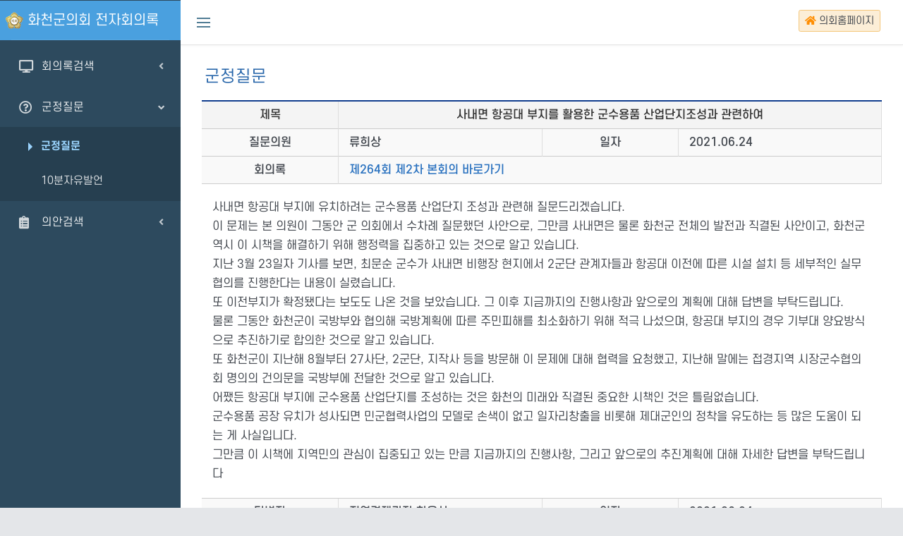

--- FILE ---
content_type: text/html; charset=utf-8
request_url: http://council.ihc.go.kr/meeting/confer/qna_read.php?qtag=QUE00264_001_000_004&series=8&scode=00031
body_size: 21593
content:
<!DOCTYPE html>
<html lang="ko">
    <head>
    <meta charset="utf-8">
    <meta http-equiv="X-UA-Compatible" content="IE=edge" />
    <meta name="viewport" content="width=device-width, height=device-height, initial-scale=1">
    <meta name="robots" content="index,follow" />
    <meta name="subject" content="화천군의회 홈페이지" />
    <meta name="keywords" content="대한민국,깅원도,화천군의회" />
    <meta name="description" content="화천군의회  전자회의록" />
    <meta name="copyright" content="COPYRIGHT(c) 2022 by Hwacheon-Gun Council. &amp; ithink." />
    <title>화천군의회 전자회의록</title>

    <!-- include common vendor stylesheets & fontawesome -->
    <link rel="stylesheet" type="text/css" href="/meeting/assets/ace311/node_modules/bootstrap/dist/css/bootstrap.css">
    <link rel="stylesheet" type="text/css" href="/meeting/assets/ace311/node_modules/@fortawesome/fontawesome-free/css/fontawesome.css">
    <link rel="stylesheet" type="text/css" href="/meeting/assets/ace311/node_modules/@fortawesome/fontawesome-free/css/regular.css">
    <link rel="stylesheet" type="text/css" href="/meeting/assets/ace311/node_modules/@fortawesome/fontawesome-free/css/brands.css">
    <link rel="stylesheet" type="text/css" href="/meeting/assets/ace311/node_modules/@fortawesome/fontawesome-free/css/solid.css">

    <link rel="stylesheet" type="text/css" href="/meeting/assets/ace311/node_modules/basictable/basictable.css">

    <!-- include fonts -->
    <link rel="stylesheet" type="text/css" href="/meeting/assets/ace311/dist/css/ace-font.css">
    <link rel="stylesheet" type="text/css" href="/meeting/assets/ace311/dist/css/ace.css">
    <link rel="stylesheet" type="text/css" href="/meeting/assets/ace311/views/pages/dashboard-4/@page-style.css">
    <link rel="stylesheet" type="text/css" href="/meeting/assets/ace311/dist/css/ace-themes.css">

    <link rel="stylesheet" type="text/css" href="/meeting/incc/css/font.css">
    <link rel="stylesheet" type="text/css" href="/meeting/incc/css/board.css">

    <script src="https://code.jquery.com/jquery-3.5.1.min.js" integrity="sha256-9/aliU8dGd2tb6OSsuzixeV4y/faTqgFtohetphbbj0=" crossorigin="anonymous"></script>


    <style>
        .sidebar-color .nav > .nav-item > .nav-link { color: rgba(255, 255, 255, 0.92); font-size: 0.95rem; }
    </style>

    <!--style>
    .sidebar-dark .nav > .nav-item > .nav-link {  color: rgba(255, 255, 255, 0.58); font-size: 1.1rem; }

    .sidebar-dark .submenu .nav-link { color: rgba(255, 255, 255, 0.87); font-size: 1rem; }
    .sidebar .bgcolor_white { background:#fff; }

    .page-content { padding-left: 1rem; padding-right: 1rem; }
    .main-container { background-color: #ffffff; }

    @media all and (min-width:1200px) {
        .container { max-width: 970px; }
    }
    @media all and (min-width:1295px) {
        .container { max-width: 1050px; }
    }
    @media all and (min-width:1440px) {
        .container { max-width: 1210px; }
    }
    @media all and (min-width:1600px) {
        .container { max-width: 1320px; }
    }
    @media all and (min-width:1700px) {
        .container { max-width: 1430px; }
    }
    @media all and (min-width:1787px) {
        .container { max-width: 1450px; }
    }

    h5, .h5 { font-size: 1.25rem; }
    #sub_detail { font-size: 1.1rem; }

    .subject { text-align: center !important; }

    </style-->

    </head>

    <body>

    <div class="body-container">

        <div class="main-container">

            <div id="sidebar" class="sidebar sidebar-darkblue sidebar-color sidebar-fixed sidebar-backdrop expandable" data-swipe="true" data-dismiss="true">
                <div class="sidebar-inner">

                    <div class="ace-scroll flex-grow-1 mt-1px" data-ace-scroll="{}">

                        <div class="sidebar-section-item m-0 fadeable-left fadeable-top navbar-skyblue">
                            <div class="fadeinable">
                            <div class="py-2 mx-1 border-b-1 brc-white-tp10" id="sidebar-header-brand1">
                                <a class="navbar-brand text-140">
                                    <img src="/meeting/images/common/logo_s.png" alt="" />
                                </a>
                            </div>
                            </div>

                            <div class="fadeable w-100">
                            <div class="py-1 py-xl-2 text-center mx-3 border-b-1 brc-white-tp10" id="sidebar-header-brand2">
                                <a class="navbar-brand ml-n2 text-120 text-white" href="#">
                                    <img src="/meeting/images/common/logo_s.png" alt="" />
                                    화천군의회 전자회의록
                                </a>
                            </div>
                            </div>
                        </div><!-- /.sidebar-section-item  -->

                        
<nav aria-label="Main">
	<ul class="nav flex-column mt-2 mt-x-l4 has-active-border active-on-top">

		<li class="nav-item ">
			<a href="/meeting#" class="nav-link dropdown-toggle collapsed">
				<i class="nav-icon fa fa-desktop"></i>
				<span class="nav-text fadeable">
				<span>회의록검색</span>
				</span>
							<b class="caret fa fa-angle-left rt-n90"></b>
						</a>
			<div class="hideable submenu collapse ">
				<ul class="submenu-inner">
				<li class="nav-item ">
					<a href="/meeting/confer/recent.php" class="nav-link">
						<span class="nav-text">
							<span>최근회의록</span>
						</span>
					</a>
				</li>
				<li class="nav-item ">
					<a href="/meeting/confer/desc.php" class="nav-link">
						<span class="nav-text">
							<span>회기별검색</span>
						</span>
					</a>
				</li>
				<li class="nav-item ">
					<a href="/meeting/confer/kind.php" class="nav-link">
						<span class="nav-text">
							<span>회의별검색</span>
						</span>
					</a>
				</li>
				<li class="nav-item ">
					<a href="/meeting/confer/member.php" class="nav-link">
						<span class="nav-text">
							<span>의원별검색</span>
						</span>
					</a>
				</li>
				<li class="nav-item ">
					<a href="/meeting/confer/search.php" class="nav-link">
						<span class="nav-text">
							<span>상세검색</span>
						</span>
					</a>
				</li>
				<li class="nav-item ">
					<a href="/meeting/confer/stat.php" class="nav-link">
						<span class="nav-text">
							<span>회기운영현황</span>
						</span>
					</a>
				</li>
				</ul>
			</div>
			<b class="sub-arrow"></b>

		</li>
		<li class="nav-item open">
			<a href="/meeting/confer/qna.php" class="nav-link dropdown-toggle">
				<i class="nav-icon far fa-question-circle"></i>
				<span class="nav-text fadeable">
				<span>군정질문</span>
				</span>
							<b class="caret fa fa-angle-left rt-n90"></b>
						</a>
			<div class="hideable submenu collapse show">
				<ul class="submenu-inner">
				<li class="nav-item active">
					<a href="/meeting/confer/qna.php" class="nav-link">
						<span class="nav-text">
							<span>군정질문</span>
						</span>
					</a>
				</li>
				<li class="nav-item ">
					<a href="/meeting/confer/ftalk.php" class="nav-link">
						<span class="nav-text">
							<span>10분자유발언</span>
						</span>
					</a>
				</li>
				</ul>
			</div>
			<b class="sub-arrow"></b>

		</li>
		<li class="nav-item ">
			<a href="/meeting#" class="nav-link dropdown-toggle collapsed">
				<i class="nav-icon fas fa-clipboard-list"></i>
				<span class="nav-text fadeable">
				<span>의안검색</span>
				</span>
							<b class="caret fa fa-angle-left rt-n90"></b>
						</a>
			<div class="hideable submenu collapse ">
				<ul class="submenu-inner">
				<li class="nav-item ">
					<a href="/meeting/bill/bill.php" class="nav-link">
						<span class="nav-text">
							<span>의안현황</span>
						</span>
					</a>
				</li>
				<li class="nav-item ">
					<a href="/meeting/bill/billstat.php" class="nav-link">
						<span class="nav-text">
							<span>의안통계</span>
						</span>
					</a>
				</li>
				</ul>
			</div>
			<b class="sub-arrow"></b>

		</li>
	</ul>
</nav>

                    </div><!-- /.ace-scroll -->

                </div>
            </div>

            <div class="main-content bgc-white">

                <!-- navbar-fixed navbar-collapse 선택 -->
                <nav class="navbar navbar-sm navbar-expand-lg navbar-fixed navbar-white">
                    
					<div class="navbar-inner brc-grey-l2 shadow-md">

						<div class="navbar-intro">
							<button type="button" class="btn btn-burger align-self-center ml-25 mr-2 d-none d-xl-flex btn-h-lighter-blue border-1" data-toggle="sidebar" data-target="#sidebar" aria-controls="sidebar" aria-expanded="true" aria-label="Toggle sidebar">
							<span class="bars text-default"></span>
							</button>

							<button type="button" class="btn text-grey-m2 btn-burger burger-arrowed static collapsed ml-2 d-flex d-xl-none btn-h-lighter-blue" data-toggle-mobile="sidebar" data-target="#sidebar" aria-controls="sidebar" aria-expanded="false" aria-label="Toggle sidebar">
							<span class="bars text-default"></span>
							</button>

							<a class="navbar-brand d-xl-none mx-1 text-grey-d3 text-120" href="#">
							<img src="/meeting/images/common/logo_s.png" alt="" />
							 화천군의회 전자회의록
							</a>

							<div class="d-none d-xl-inline-flex">

								<div class="navbar-nav">
									<ul class="nav has-active-border flex-xl-nowrap">
										<li class="nav-item mr-3 d-none d-lg-block">
											<!-- searchbox . desktop only -->
											<!-- div class="d-flex align-items-center h-100">
												<form method="POST" action="/meeting/confer/search.do">
													<input type="hidden" name="series" value="8" />
													<input type="text" name="keyword" id="keyword" class="pr-475 pl-3 navbar-input radius-2 h-5" placeholder="검색어를 입력하세요." />
													<button type="submit" style="padding: 0;">
														<i class="fa fa-search ml-n475 text-primary-m2" ></i>
													</button>
												</form>											
											</div-->
										</li>
									</ul>
								</div><!-- .navbar-nav -->
		
							</div>

						</div>

						<!-- searchbox ... mobile only -->
						<div class="d-lg-none navbar-content flex-grow-0 ml-auto">
							<button class="navbar-toggler h-75" type="button" data-toggle="collapse" data-target="#navbarSearch" aria-controls="navbarSearch" aria-expanded="false" aria-label="Toggle navbar search">
							<i class="fa fa-search text-blue-m1 text-90"></i>
							</button>

							<div class="collapse navbar-collapse navbar-backdrop" id="navbarSearch">
							<div class="d-flex align-items-center pl-4">
								<i class="fa fa-search text-blue-m1 mr-n425"></i>
								<input type="text" class="pl-3 pr-475 w-100 autofocus py-35 border-0" placeholder="Search ..." aria-label="Search" />
								<a href="#" class="btn border-0 ml-n475 radius-100 py-15 btn-text-lightgrey btn-h-light-blue px-25 pos-rel">
									<i class="fa fa-microphone"></i>
								</a>
							</div>
							</div>
						</div><!-- .navbar-content -->

						<div class="ml-auto mr-xl-3 navbar-menu collapse navbar-collapse navbar-backdrop" id="navbarMenu">

							<div class="navbar-nav">
								<ul class="nav has-active-border flex-xl-nowrap">
									<li class="nav-item mr-3 d-none d-lg-block">
										<!-- searchbox . desktop only -->
										<div class="d-flex align-items-center h-100">
											<!-- button onclick="location.href='/meeting/login.do'" class="btn btn-sm btn-outline-info mb-1">
												<i class="fas fa-wifi mr-1"></i>인트라넷
											</button -->&nbsp;
											<button onclick="location.href='/'" class="btn btn-sm btn-light-warning btn-text-dark mb-1">
												<i class="fa fa-home text-orange mr-1"></i>의회홈페이지
											</button>
										</div>
									</li>
								</ul>
							</div><!-- .navbar-nav -->

						</div><!-- #navbarMenu -->

					</div><!-- .navbar-inner -->
				
                </nav>

                <div role="main" class="page-content container container-plus">

                    <div class="page-header mb-2 pb-2 flex-column flex-sm-row align-items-start align-items-sm-center py-25 px-1">
                        <h1 class="page-title text-primary-d2 text-140">군정질문</h1>
                    </div>


<form id="popupform" name="popupform">
    <input type="hidden" name="ntime" 	id="ntime" />
    <input type="hidden" name="contype" id="contype" />
    <input type="hidden" name="subtype" id="subtype" />
    <input type="hidden" name="num" 	id="num" />
    <input type="hidden" name="code" 	id="code" />
    <input type="hidden" name="mcode" 	id="mcode" />
    <input type="hidden" name="title" 	id="title" />
    <input type="hidden" name="title2" 	id="title2" />
</form>

<script src="./popup.js"></script>

	<div class="table_wrap board_view">
        <table class="" summary="군정질문 글보기, 제목, 질문의원, 발언회의, 질문내용, 답변자, 답변내용으로 구분됨">
            <caption>군정질문 글보기</caption>
            <colgroup>
                <col width="20%" />
                <col width="30%" />
                <col width="20%" />
                <col width="30%" />
            </colgroup>
            <thead>
            <tr class="topline">
                <th scope="row" class="text-center">제목</th>
                <th class="title" colspan="3">사내면 항공대 부지를 활용한 군수용품 산업단지조성과 관련하여</th>
            </tr>
            </thead>
            <tbody>
            <tr>
                <th scope="row" class="text-center">질문의원</th>
                <th>류희상</th>
                <th class="text-center">일자</th>
                <th>2021.06.24</th>
            </tr>
            <tr>
                <th class="text-center">회의록</th>
                <th colspan="3">
                    <a href="#none" onclick="fn_popup_page(264,1,0,2,'','','',1);" title="회의록 바로가기(새창열림)">제264회 제2차 본회의 바로가기</a>
                </th>
            </tr>
            <tr>
                <td class="contentview" colspan="4">사내면 항공대 부지에 유치하려는 군수용품 산업단지 조성과 관련해 질문드리겠습니다. <br />
이 문제는 본 의원이 그동안 군 의회에서 수차례 질문했던 사안으로, 그만큼 사내면은 물론 화천군 전체의 발전과 직결된 사안이고, 화천군 역시 이 시책을 해결하기 위해 행정력을 집중하고 있는 것으로 알고 있습니다. <br />
지난 3월 23일자 기사를 보면, 최문순 군수가 사내면 비행장 현지에서 2군단 관계자들과 항공대 이전에 따른 시설 설치 등 세부적인 실무협의를 진행한다는 내용이 실렸습니다. <br />
또 이전부지가 확정됐다는 보도도 나온 것을 보았습니다. 그 이후 지금까지의 진행사항과 앞으로의 계획에 대해 답변을 부탁드립니다. <br />
물론 그동안 화천군이 국방부와 협의해 국방계획에 따른 주민피해를 최소화하기 위해 적극 나섰으며, 항공대 부지의 경우 기부대 양요방식으로 추진하기로 합의한 것으로 알고 있습니다. <br />
또 화천군이 지난해 8월부터 27사단, 2군단, 지작사 등을 방문해 이 문제에 대해 협력을 요청했고, 지난해 말에는 접경지역 시장군수협의회 명의의 건의문을 국방부에 전달한 것으로 알고 있습니다. <br />
어쨌든 항공대 부지에 군수용품 산업단지를 조성하는 것은 화천의 미래와 직결된 중요한 시책인 것은 틀림없습니다.<br />
군수용품 공장 유치가 성사되면 민군협력사업의 모델로 손색이 없고 일자리창출을 비롯해 제대군인의 정착을 유도하는 등 많은 도움이 되는 게 사실입니다. <br />
그만큼 이 시책에 지역민의 관심이 집중되고 있는 만큼 지금까지의 진행사항, 그리고 앞으로의 추진계획에 대해 자세한 답변을 부탁드립니다</td>
            </tr>
				
                   <tr>
                       <th scope="row" class="text-center">답변자</th>
                       <th>지역경제과장 한응삼</th>
                       <th class="text-center">일자</th>
                       <th>2021.06.24</th>
                   </tr>
                   <tr>
                       <th class="text-center">회의록</th>
                       <th colspan="3">
                           <a href="#none" onclick="fn_popup_page(264,1,0,2,'','','',1);" title="회의록 바로가기(새창열림)">제264회 제2차 본회의 바로가기</a>
                       </th>
                   </tr>
                   <tr>
                       <td class="contentview" colspan="4">저희 과는 류희상 의원님께서 사내면 항공대 부지를 활용한 군수용품 산업단지 조성과 관련해서 질문주셨습니다.<br />
답변드리겠습니다. <br />
사내면 항공대 부지에 군수산업단지를 조성하는 것은 사내면 지역민들의 숙원사업이 되겠습니다. 시내면 지역은 27사단 해체로 소비의 감소가 심화되고 있는 지역입니다.<br />
국방개혁2.0 계획의 대표적인 피해지역으로서 코로나19 장기화 속에 장병외출·외박 제한조치가 이어지면서 휴·폐업이 속출하고 있는 실정입니다.<br />
이에 대한 대응방안으로 27사단 항공대 이전부지에 군수용품 및 군납식품업체를 유치해 일자리를 창출하고 지역경제를 살리고자 합니다. <br />
그동안 이러한 문제를 해결하기 위해서 집행부에서는 수차례 국회와 국방부, 그리고 현장을 방문하여 항공대 부지매각을 지속적으로 요청하였고, 국방부는 현 항공대 부지는 작전상 계속사용시설이나 국방개혁에 따른 주민피해를 최소화하는데 공감대를 함께 하면서 이달 6월 4일 기부대 양여방식으로 사업추진의 최종결정을 하였습니다. <br />
기부대 양여방식은 우리 군에서도 제안한 사항이 되겠습니다. <br />
기부대 양여사업방식은 화천군이 대체 항공대를 조성하고 기부하고 국방부가 현 항공대 부지를 양여하는 형태로, 일반적인 보상방식이 아닌 군사시설 이전에 있어 적용되는 방식입니다.<br />
대체시설 부지는 사내면 삼일리 729번지 일원으로, 면적은 7만 7,000㎡이며, 조성시설은 활주로, 계류장 등 항공대 관련 시설입니다.<br />
이후 추진일정을 설명드리면, 시설사용 부대인 12항공단과 시설조성 규모 및 사업방식에 대한 협의를 통해 합의각서 안을 작성하고 강원시설단의 검토를 거쳐 최종 국방부에 제출하게 됩니다. <br />
국방부 최종승인과 합의각서 체결이 이루어지면서 본격적으로 대체시설을 조성하여 기부하고 항공대 부지를 양여받게 됩니다.<br />
사내면 군수산업단지 조성과 관련하여 2020년 사내지역 특화농공단지 입지 타당성 조사를 실시하여 농공단지 조성과 사창리 항공대 도시매각 이전에 따른 대체 부지를 검토하였습니다.<br />
국방부와 최종 합의각서를 체결하게 되면 화천군의회에도 의결을 받도록 준비하겠습니다.<br />
승인과 동시에 화천군 기본계획에 반영하고 지역특화 농공단지 조성을 위한 강원도 승인 등 제반조처를 추진해 나가도록 하겠습니다.<br />
특히 본 사업은 합의각서 체결 이후에 해야 될 일들이 많습니다. 그때그때마다 화천군의회에서도 협력해 주실 것을 부탁드리며 집행부에서도 최선을 다해 추진토록 하겠습니다. <br />
이상으로 군정질문 답변을 마치겠습니다.<br />
</td>
                   </tr>
					            </tbody>
        </table>

			<div class="col-md-12 text-right">
				<form method="post" action="qna.php">
					<input type="hidden" name="page" value="1"><input type="hidden" name="pageSize" value="10">					<button type="submit" class="btn border-2 btn-lighter-primary btn-text-black btn-h-primary btn-a-primary btn-bgc-tp px-4"><i class="fa fa-search mr-1"></i>목록보기</button>
				</form>
			</div>

    </div>



		</div>

	</div>

	<!-- include common vendor scripts used in demo pages -->
	<script src="/meeting/assets/ace311/node_modules/bootstrap/dist/js/bootstrap.js"></script>
	<script src="/meeting/assets/ace311/node_modules/basictable/jquery.basictable.js"></script>

	<!-- include ace.js -->
	<script src="/meeting/assets/ace311/dist/js/ace.min.js"></script>
	<script src="/meeting/assets/ace311/views/pages/dashboard-4/@page-script.js"></script>
	<script src="/meeting/assets/ace311/views/pages/table-basic/@page-script.js"></script>

</body>

</html>


--- FILE ---
content_type: text/css
request_url: http://council.ihc.go.kr/meeting/assets/ace311/dist/css/ace-font.css
body_size: 1107
content:
/* latin */
@font-face {
  font-family: 'Open Sans';
  font-style: normal;
  font-weight: 400;
  src: local("Open Sans Regular"), local("OpenSans-Regular"), url("../../assets/fonts/OpenSans-Regular.woff2") format("woff2"), url("../../assets/fonts/OpenSans-Regular.woff") format("woff");
}

@font-face {
  font-family: 'Open Sans';
  font-style: normal;
  font-weight: 300;
  src: local("Open Sans Light"), local("OpenSans-Light"), url("../../assets/fonts/OpenSans-Light.woff2") format("woff2"), url("../../assets/fonts/OpenSans-Light.woff") format("woff");
}

@font-face {
  font-family: 'Open Sans';
  font-style: normal;
  font-weight: 600;
  src: local("Open Sans SemiBold"), local("OpenSans-SemiBold"), url("../../assets/fonts/OpenSans-SemiBold.woff2") format("woff2"), url("../../assets/fonts/OpenSans-SemiBold.woff") format("woff");
}

@font-face {
  font-family: 'Open Sans';
  font-style: normal;
  font-weight: 700;
  src: local("Open Sans Bold"), local("OpenSans-Bold"), url("../../assets/fonts/OpenSans-Bold.woff2") format("woff2"), url("../../assets/fonts/OpenSans-Bold.woff") format("woff");
}


--- FILE ---
content_type: text/css
request_url: http://council.ihc.go.kr/meeting/assets/ace311/dist/css/ace.css
body_size: 500299
content:
/*!
 * Ace Admin Template v3.1.1
 * Copyright 2013-2020
 * You need a commercial license to use this product
 * https://bit.ly/35ciMLb
 */
html {
  --navbar-height: 4.5rem;
  --navbar-sm-height: 4rem;
  --navbar-mobile-height: 4rem;
  --sidebar-width: 16rem;
  --sidebar-collapsed-width: 5rem;
  --sidebar-horizontal-height: 4.25rem;
  --sidebar-horizontal-collapsed-height: 4rem;
  direction: ltr;
  text-align: left;
}

html, body {
  height: 100%;
  font-family: "Open Sans", Arial, sans-serif;
}

:focus {
  outline: none;
}

body {
  overflow-x: hidden;
  background-color: #e4e6e9;
  color: #41464d;
}

body:not(.is-document-loaded) * {
  transition: none !important;
}

.body-container {
  background-color: #fff;
  min-height: 100vh;
  display: -ms-flexbox;
  display: flex;
  -ms-flex-direction: column;
  flex-direction: column;
}

.body-container.container {
  padding: 0;
  box-shadow: 0 0 1px 1px rgba(0, 0, 0, 0.05);
}

.body-container:not(.container) {
  max-width: 100vw;
}

.main-container {
  -ms-flex: 1 0 auto;
  flex: 1 0 auto;
  display: -ms-flexbox;
  display: flex;
  position: relative;
  max-width: 100vw;
  background-color: #f2f5f8;
}

.main-content {
  max-width: 100%;
  -ms-flex-positive: 1;
  flex-grow: 1;
  display: -ms-flexbox;
  display: flex;
  -ms-flex-direction: column;
  flex-direction: column;
}

@media screen and (-ms-high-contrast: active), (-ms-high-contrast: none) {
  .main-content {
    min-height: 100vh;
  }
}

@media (min-width: 1200px) {
  .container {
    max-width: calc(100% - 1rem);
  }
}

@media (min-width: 1440px) {
  .container {
    max-width: 1408px;
  }
}

@media (min-width: 1600px) {
  .container.container-plus {
    max-width: 1536px;
  }
}

@media (max-width: 1199.98px) {
  body {
    background-color: #f2f5f8;
  }
  .container {
    max-width: none;
  }
  .body-container {
    max-width: 100vw;
    overflow: hidden;
  }
}

.page-content {
  -ms-flex: 1 0 auto;
  flex: 1 0 auto;
  padding: 1rem 0.875rem 0.625rem;
}

@media (min-width: 768px) {
  .page-content {
    padding: 1.25rem 1.125rem 0.625rem;
  }
}

@media (min-width: 1200px) {
  .page-content {
    padding: 1.25rem 1.375rem 0.625rem;
  }
}

@media (min-width: 1400px) {
  .page-content {
    padding: 1.25rem 1.75rem 0.625rem;
  }
}

@media (min-width: 1600px) {
  .page-content {
    padding: 1.25rem 2.25rem 0.625rem;
  }
}

@media (min-width: 1640px) {
  .page-content.container:not(.container.container-plus) {
    padding: 1.25rem 1.375rem 0.625rem;
  }
}

@media (min-width: 1840px) {
  .page-content.container-plus {
    padding: 1.25rem 1.375rem 0.625rem;
  }
}

.page-header {
  margin: 0 0;
  padding-bottom: 1rem;
  padding-top: 0.5rem;
  display: -ms-flexbox;
  display: flex;
  -ms-flex-pack: justify;
  justify-content: space-between;
  -ms-flex-align: center;
  align-items: center;
}

.page-header .page-tools {
  -ms-flex-item-align: end;
  align-self: flex-end;
}

.page-title {
  padding: 0;
  margin: 0;
  font-size: 1.75rem;
  font-weight: 400;
}

.page-title .page-info {
  margin: 0 0.25rem;
  font-size: 1.0625rem;
  font-weight: 400;
  display: block;
}

@media (min-width: 768px) {
  .page-header .page-info {
    display: inline-block;
  }
}

@media print {
  .body-container, .main-container, .main-content {
    display: block;
  }
  .sidebar, .navbar {
    display: none;
  }
  .page-content {
    max-width: none !important;
    width: 100% !important;
    min-width: auto !important;
  }
}

a {
  color: #2971bf;
}

a:hover {
  color: #2565aa;
}

a:not([href]) {
  text-decoration: none;
}

.text-40 {
  font-size: 0.4em !important;
}

.text-50 {
  font-size: 0.5em !important;
}

.text-60 {
  font-size: 0.6em !important;
}

.text-70 {
  font-size: 0.7em !important;
}

.text-80 {
  font-size: 0.8em !important;
}

.text-90 {
  font-size: 0.9em !important;
}

.text-100 {
  font-size: 1em !important;
}

.text-110 {
  font-size: 1.1em !important;
}

.text-120 {
  font-size: 1.2em !important;
}

.text-130 {
  font-size: 1.3em !important;
}

.text-140 {
  font-size: 1.4em !important;
}

.text-150 {
  font-size: 1.5em !important;
}

.text-160 {
  font-size: 1.6em !important;
}

.text-170 {
  font-size: 1.7em !important;
}

.text-180 {
  font-size: 1.8em !important;
}

.text-190 {
  font-size: 1.9em !important;
}

.text-200 {
  font-size: 2em !important;
}

.text-95 {
  font-size: .95em !important;
}

.text-85 {
  font-size: .85em !important;
}

.text-75 {
  font-size: .75em !important;
}

.text-105 {
  font-size: 1.05em !important;
}

.text-115 {
  font-size: 1.15em !important;
}

.text-125 {
  font-size: 1.25em !important;
}

.text-xs {
  font-size: 0.625rem !important;
}

.text-sm {
  font-size: 0.875rem !important;
}

.text-md {
  font-size: 1rem !important;
}

.text-lg {
  font-size: 1.25rem !important;
}

.text-xl {
  font-size: 1.5rem !important;
}

.text-700, .font-bold {
  font-weight: 700 !important;
}

.text-600, .font-bolder {
  font-weight: 600 !important;
}

.text-500, .font-medium {
  font-weight: 500 !important;
}

.text-400, .font-normal {
  font-weight: 400 !important;
}

.text-300, .font-light, .font-lighter {
  font-weight: 300 !important;
}

h1, h2, h3, h4, h5, h6 {
  font-weight: 400;
}

.no-underline {
  text-decoration: none !important;
}

.line-through {
  text-decoration: line-through !important;
}

.line-height-n {
  line-height: normal !important;
}

.letter-spacing {
  letter-spacing: 0.5px !important;
}

.letter-spacing-1 {
  letter-spacing: 1px !important;
}

.letter-spacing-2 {
  letter-spacing: 1.5px !important;
}

.letter-spacing-3 {
  letter-spacing: 2px !important;
}

.letter-spacing-4 {
  letter-spacing: 2.5px !important;
}

.text-dark {
  color: #28292c !important;
}

a.text-dark[href]:hover, a.text-dark[href]:focus {
  color: #1c1d1f !important;
}

.text-dark-m1 {
  color: #323337 !important;
}

a.text-dark-m1:hover, a.text-dark-m1:focus {
  color: #262629 !important;
}

.text-dark-m2 {
  color: #3b3c41 !important;
}

.text-dark-m3 {
  color: #45464b !important;
}

.text-dark-d1 {
  color: #222225 !important;
}

a.text-dark-d1:hover, a.text-dark-d1:focus {
  color: #161618 !important;
}

.text-dark-d2 {
  color: #1b1c1e !important;
}

.text-dark-d3 {
  color: #151517 !important;
}

.text-dark-d4 {
  color: #0e0f10 !important;
}

.text-dark-l1 {
  color: #56585e !important;
}

.text-dark-l2 {
  color: #60626a !important;
}

.text-dark-l3 {
  color: #6a6d75 !important;
}

.text-dark-l4 {
  color: #757780 !important;
}

.text-dark-l5 {
  color: #80828b !important;
}

.text-grey {
  color: #64666a !important;
}

a.text-grey[href]:hover, a.text-grey[href]:focus {
  color: #58595c !important;
}

.text-grey-m1 {
  color: #6e7074 !important;
}

a.text-grey-m1:hover, a.text-grey-m1:focus {
  color: #616367 !important;
}

.text-grey-m2 {
  color: #77797e !important;
}

.text-grey-m3 {
  color: #818388 !important;
}

.text-grey-d1 {
  color: #5d5f63 !important;
}

a.text-grey-d1:hover, a.text-grey-d1:focus {
  color: #515255 !important;
}

.text-grey-d2 {
  color: #57585c !important;
}

.text-grey-d3 {
  color: #505255 !important;
}

.text-grey-d4 {
  color: #4a4b4e !important;
}

.text-grey-l1 {
  color: #949699 !important;
}

.text-grey-l2 {
  color: #9fa1a4 !important;
}

.text-grey-l3 {
  color: #aaacae !important;
}

.text-grey-l4 {
  color: #b5b6b9 !important;
}

.text-grey-l5 {
  color: #c0c1c4 !important;
}

.text-pink {
  color: #cf3074 !important;
}

a.text-pink[href]:hover, a.text-pink[href]:focus {
  color: #ba2b68 !important;
}

.text-pink-m1 {
  color: #d33f7f !important;
}

a.text-pink-m1:hover, a.text-pink-m1:focus {
  color: #ca2f71 !important;
}

.text-pink-m2 {
  color: #d75089 !important;
}

.text-pink-m3 {
  color: #da6094 !important;
}

.text-pink-d1 {
  color: #c42d6e !important;
}

a.text-pink-d1:hover, a.text-pink-d1:focus {
  color: #af2862 !important;
}

.text-pink-d2 {
  color: #b92b68 !important;
}

.text-pink-d3 {
  color: #ae2861 !important;
}

.text-pink-d4 {
  color: #a3255b !important;
}

.text-pink-l1 {
  color: #e17da8 !important;
}

.text-pink-l2 {
  color: #e58fb4 !important;
}

.text-pink-l3 {
  color: #e9a0c0 !important;
}

.text-pink-l4 {
  color: #edb2cb !important;
}

.text-pink-l5 {
  color: #f1c4d7 !important;
}

.text-purple {
  color: #766cba !important;
}

a.text-purple[href]:hover, a.text-purple[href]:focus {
  color: #665ab2 !important;
}

.text-purple-m1 {
  color: #7e74be !important;
}

a.text-purple-m1:hover, a.text-purple-m1:focus {
  color: #6d63b6 !important;
}

.text-purple-m2 {
  color: #877ec2 !important;
}

.text-purple-m3 {
  color: #9088c7 !important;
}

.text-purple-d1 {
  color: #6d62b5 !important;
}

a.text-purple-d1:hover, a.text-purple-d1:focus {
  color: #5d51ad !important;
}

.text-purple-d2 {
  color: #6559b1 !important;
}

.text-purple-d3 {
  color: #5d51ac !important;
}

.text-purple-d4 {
  color: #584ca3 !important;
}

.text-purple-l1 {
  color: #b2add8 !important;
}

.text-purple-l2 {
  color: #c0bbdf !important;
}

.text-purple-l3 {
  color: #cecae6 !important;
}

.text-purple-l4 {
  color: #dcd9ed !important;
}

.text-purple-l5 {
  color: #e9e8f4 !important;
}

.text-yellow {
  color: #f1d20d !important;
}

a.text-yellow[href]:hover, a.text-yellow[href]:focus {
  color: #d9bc0c !important;
}

.text-yellow-m1 {
  color: #f3d61e !important;
}

a.text-yellow-m1:hover, a.text-yellow-m1:focus {
  color: #ebcd0d !important;
}

.text-yellow-m2 {
  color: #f4d931 !important;
}

.text-yellow-m3 {
  color: #f5dd44 !important;
}

.text-yellow-d1 {
  color: #e4c60c !important;
}

a.text-yellow-d1:hover, a.text-yellow-d1:focus {
  color: #ccb10b !important;
}

.text-yellow-d2 {
  color: #d7bb0c !important;
}

.text-yellow-d3 {
  color: #cab00b !important;
}

.text-yellow-d4 {
  color: #bda40a !important;
}

.text-yellow-l1 {
  color: #f7e366 !important;
}

.text-yellow-l2 {
  color: #f8e77b !important;
}

.text-yellow-l3 {
  color: #f9eb90 !important;
}

.text-yellow-l4 {
  color: #faeea4 !important;
}

.text-yellow-l5 {
  color: #fbf2b9 !important;
}

.text-brown {
  color: #b95a3c !important;
}

a.text-brown[href]:hover, a.text-brown[href]:focus {
  color: #a55036 !important;
}

.text-brown-m1 {
  color: #c26244 !important;
}

a.text-brown-m1:hover, a.text-brown-m1:focus {
  color: #b2573a !important;
}

.text-brown-m2 {
  color: #c66d51 !important;
}

.text-brown-m3 {
  color: #cc7b61 !important;
}

.text-brown-d1 {
  color: #ae5539 !important;
}

a.text-brown-d1:hover, a.text-brown-d1:focus {
  color: #9b4b32 !important;
}

.text-brown-d2 {
  color: #a45035 !important;
}

.text-brown-d3 {
  color: #984a31 !important;
}

.text-brown-d4 {
  color: #8e452e !important;
}

.text-brown-l1 {
  color: #d5947f !important;
}

.text-brown-l2 {
  color: #dba18f !important;
}

.text-brown-l3 {
  color: #e0afa0 !important;
}

.text-brown-l4 {
  color: #e5bdb0 !important;
}

.text-brown-l5 {
  color: #ebcac0 !important;
}

.text-orange {
  color: #ff8e02 !important;
}

a.text-orange[href]:hover, a.text-orange[href]:focus {
  color: #e78000 !important;
}

.text-orange-m1 {
  color: #ff9715 !important;
}

a.text-orange-m1:hover, a.text-orange-m1:focus {
  color: #fb8b00 !important;
}

.text-orange-m2 {
  color: #ffa029 !important;
}

.text-orange-m3 {
  color: #ffa83d !important;
}

.text-orange-d1 {
  color: #f38700 !important;
}

a.text-orange-d1:hover, a.text-orange-d1:focus {
  color: #d97800 !important;
}

.text-orange-d2 {
  color: #e57f00 !important;
}

.text-orange-d3 {
  color: #d87700 !important;
}

.text-orange-d4 {
  color: #ca7000 !important;
}

.text-orange-l1 {
  color: #ffb961 !important;
}

.text-orange-l2 {
  color: #ffc277 !important;
}

.text-orange-l3 {
  color: #ffcc8d !important;
}

.text-orange-l4 {
  color: #ffd6a2 !important;
}

.text-orange-l5 {
  color: #ffdfb8 !important;
}

.text-warning {
  color: #ebab01 !important;
}

a.text-warning[href]:hover, a.text-warning[href]:focus {
  color: #d19801 !important;
}

.text-warning-m1 {
  color: #feb901 !important;
}

a.text-warning-m1:hover, a.text-warning-m1:focus {
  color: #e5a701 !important;
}

.text-warning-m2 {
  color: #febe15 !important;
}

.text-warning-m3 {
  color: #fec429 !important;
}

.text-warning-d1 {
  color: #dda101 !important;
}

a.text-warning-d1:hover, a.text-warning-d1:focus {
  color: #c48e01 !important;
}

.text-warning-d2 {
  color: #cf9701 !important;
}

.text-warning-d3 {
  color: #c28d01 !important;
}

.text-warning-d4 {
  color: #b48301 !important;
}

.text-warning-l1 {
  color: #fece4d !important;
}

.text-warning-l2 {
  color: #fed463 !important;
}

.text-warning-l3 {
  color: #feda78 !important;
}

.text-warning-l4 {
  color: #ffe08e !important;
}

.text-warning-l5 {
  color: #ffe6a3 !important;
}

.text-danger {
  color: #d52727 !important;
}

a.text-danger[href]:hover, a.text-danger[href]:focus {
  color: #c02323 !important;
}

.text-danger-m1 {
  color: #da3636 !important;
}

a.text-danger-m1:hover, a.text-danger-m1:focus {
  color: #d02727 !important;
}

.text-danger-m2 {
  color: #dd4747 !important;
}

.text-danger-m3 {
  color: #e05858 !important;
}

.text-danger-d1 {
  color: #ca2525 !important;
}

a.text-danger-d1:hover, a.text-danger-d1:focus {
  color: #b42121 !important;
}

.text-danger-d2 {
  color: #be2323 !important;
}

.text-danger-d3 {
  color: #b32121 !important;
}

.text-danger-d4 {
  color: #a71f1f !important;
}

.text-danger-l1 {
  color: #e67676 !important;
}

.text-danger-l2 {
  color: #e98989 !important;
}

.text-danger-l3 {
  color: #ed9b9b !important;
}

.text-danger-l4 {
  color: #f0adad !important;
}

.text-danger-l5 {
  color: #f3c0c0 !important;
}

.text-green {
  color: #2a8564 !important;
}

a.text-green[href]:hover, a.text-green[href]:focus {
  color: #247256 !important;
}

.text-green-m1 {
  color: #2c8d6a !important;
}

a.text-green-m1:hover, a.text-green-m1:focus {
  color: #26795b !important;
}

.text-green-m2 {
  color: #2f9671 !important;
}

.text-green-m3 {
  color: #32a179 !important;
}

.text-green-d1 {
  color: #277b5d !important;
}

a.text-green-d1:hover, a.text-green-d1:focus {
  color: #20684e !important;
}

.text-green-d2 {
  color: #237155 !important;
}

.text-green-d3 {
  color: #20664d !important;
}

.text-green-d4 {
  color: #1d5c45 !important;
}

.text-green-l1 {
  color: #49c699 !important;
}

.text-green-l2 {
  color: #59cba2 !important;
}

.text-green-l3 {
  color: #6ad0ab !important;
}

.text-green-l4 {
  color: #7ad5b5 !important;
}

.text-green-l5 {
  color: #8bdbbe !important;
}

.text-success {
  color: #508335 !important;
}

a.text-success[href]:hover, a.text-success[href]:focus {
  color: #45702e !important;
}

.text-success-m1 {
  color: #548938 !important;
}

a.text-success-m1:hover, a.text-success-m1:focus {
  color: #497731 !important;
}

.text-success-m2 {
  color: #5b943c !important;
}

.text-success-m3 {
  color: #62a041 !important;
}

.text-success-d1 {
  color: #4a7931 !important;
}

a.text-success-d1:hover, a.text-success-d1:focus {
  color: #3f672a !important;
}

.text-success-d2 {
  color: #446f2d !important;
}

.text-success-d3 {
  color: #3e6529 !important;
}

.text-success-d4 {
  color: #385c25 !important;
}

.text-success-l1 {
  color: #7dbc5b !important;
}

.text-success-l2 {
  color: #89c26b !important;
}

.text-success-l3 {
  color: #96c97a !important;
}

.text-success-l4 {
  color: #a2cf89 !important;
}

.text-success-l5 {
  color: #aed599 !important;
}

.text-default {
  color: #507c94 !important;
}

a.text-default[href]:hover, a.text-default[href]:focus {
  color: #476e84 !important;
}

.text-default-m1 {
  color: #54839c !important;
}

a.text-default-m1:hover, a.text-default-m1:focus {
  color: #4b758c !important;
}

.text-default-m2 {
  color: #5b8ca7 !important;
}

.text-default-m3 {
  color: #6895ad !important;
}

.text-default-d1 {
  color: #4b758b !important;
}

a.text-default-d1:hover, a.text-default-d1:focus {
  color: #42677b !important;
}

.text-default-d2 {
  color: #476d83 !important;
}

.text-default-d3 {
  color: #416578 !important;
}

.text-default-d4 {
  color: #3c5d6f !important;
}

.text-default-l1 {
  color: #86aabe !important;
}

.text-default-l2 {
  color: #94b4c5 !important;
}

.text-default-l3 {
  color: #a2becd !important;
}

.text-default-l4 {
  color: #b1c8d5 !important;
}

.text-default-l5 {
  color: #bfd2dc !important;
}

.text-secondary {
  color: #647893 !important;
}

a.text-secondary[href]:hover, a.text-secondary[href]:focus {
  color: #5a6b84 !important;
}

.text-secondary-m1 {
  color: #6c7f9b !important;
}

a.text-secondary-m1:hover, a.text-secondary-m1:focus {
  color: #60728d !important;
}

.text-secondary-m2 {
  color: #7688a2 !important;
}

.text-secondary-m3 {
  color: #8091a9 !important;
}

.text-secondary-d1 {
  color: #5f718b !important;
}

a.text-secondary-d1:hover, a.text-secondary-d1:focus {
  color: #54657c !important;
}

.text-secondary-d2 {
  color: #596b83 !important;
}

.text-secondary-d3 {
  color: #526178 !important;
}

.text-secondary-d4 {
  color: #4c5b70 !important;
}

.text-secondary-l1 {
  color: #9ca9bb !important;
}

.text-secondary-l2 {
  color: #a9b4c4 !important;
}

.text-secondary-l3 {
  color: #b6bfcd !important;
}

.text-secondary-l4 {
  color: #c2cad6 !important;
}

.text-secondary-l5 {
  color: #cfd6df !important;
}

.text-info {
  color: #228299 !important;
}

a.text-info[href]:hover, a.text-info[href]:focus {
  color: #1d7084 !important;
}

.text-info-m1 {
  color: #2488a1 !important;
}

a.text-info-m1:hover, a.text-info-m1:focus {
  color: #1f778c !important;
}

.text-info-m2 {
  color: #2691ab !important;
}

.text-info-m3 {
  color: #299db9 !important;
}

.text-info-d1 {
  color: #1f788e !important;
}

a.text-info-d1:hover, a.text-info-d1:focus {
  color: #1b6679 !important;
}

.text-info-d2 {
  color: #1d6f83 !important;
}

.text-info-d3 {
  color: #1a6577 !important;
}

.text-info-d4 {
  color: #185c6c !important;
}

.text-info-l1 {
  color: #45b9d6 !important;
}

.text-info-l2 {
  color: #56c0da !important;
}

.text-info-l3 {
  color: #68c7de !important;
}

.text-info-l4 {
  color: #7acde2 !important;
}

.text-info-l5 {
  color: #8cd4e5 !important;
}

.text-blue {
  color: #1279cd !important;
}

a.text-blue[href]:hover, a.text-blue[href]:focus {
  color: #106bb6 !important;
}

.text-blue-m1 {
  color: #1380d8 !important;
}

a.text-blue-m1:hover, a.text-blue-m1:focus {
  color: #1172c1 !important;
}

.text-blue-m2 {
  color: #1488e6 !important;
}

.text-blue-m3 {
  color: #2995ec !important;
}

.text-blue-d1 {
  color: #1172c1 !important;
}

a.text-blue-d1:hover, a.text-blue-d1:focus {
  color: #0f64a9 !important;
}

.text-blue-d2 {
  color: #106ab4 !important;
}

.text-blue-d3 {
  color: #0f63a8 !important;
}

.text-blue-d4 {
  color: #0e5c9b !important;
}

.text-blue-l1 {
  color: #4fa8f0 !important;
}

.text-blue-l2 {
  color: #63b1f1 !important;
}

.text-blue-l3 {
  color: #77bbf3 !important;
}

.text-blue-l4 {
  color: #8bc5f5 !important;
}

.text-blue-l5 {
  color: #9fcff7 !important;
}

.text-primary {
  color: #2971bf !important;
}

a.text-primary[href]:hover, a.text-primary[href]:focus {
  color: #2565aa !important;
}

.text-primary-m1 {
  color: #2d7bcf !important;
}

a.text-primary-m1:hover, a.text-primary-m1:focus {
  color: #286ebb !important;
}

.text-primary-m2 {
  color: #3b85d5 !important;
}

.text-primary-m3 {
  color: #4c8fd8 !important;
}

.text-primary-d1 {
  color: #276ab4 !important;
}

a.text-primary-d1:hover, a.text-primary-d1:focus {
  color: #225e9f !important;
}

.text-primary-d2 {
  color: #2564a9 !important;
}

.text-primary-d3 {
  color: #225d9e !important;
}

.text-primary-d4 {
  color: #205792 !important;
}

.text-primary-l1 {
  color: #6aa2df !important;
}

.text-primary-l2 {
  color: #7bade3 !important;
}

.text-primary-l3 {
  color: #8db8e6 !important;
}

.text-primary-l4 {
  color: #9fc3ea !important;
}

.text-primary-l5 {
  color: #b1ceee !important;
}

.text-white-tp1 {
  color: rgba(255, 255, 255, 0.93) !important;
}

.text-white-tp2 {
  color: rgba(255, 255, 255, 0.87) !important;
}

.text-white-tp3 {
  color: rgba(255, 255, 255, 0.8) !important;
}

.text-white-tp4 {
  color: rgba(255, 255, 255, 0.73) !important;
}

.text-dark-tp1 {
  color: rgba(0, 0, 0, 0.91) !important;
}

.text-dark-tp2 {
  color: rgba(0, 0, 0, 0.82) !important;
}

.text-dark-tp3 {
  color: rgba(0, 0, 0, 0.73) !important;
}

.text-dark-tp4 {
  color: rgba(0, 0, 0, 0.64) !important;
}

.text-dark-tp5 {
  color: rgba(0, 0, 0, 0.55) !important;
}

.text-body {
  color: #41464d !important;
}

.opacity-1 {
  opacity: 0.91;
}

.opacity-2 {
  opacity: 0.82;
}

.opacity-3 {
  opacity: 0.73;
}

.opacity-4 {
  opacity: 0.64;
}

.opacity-5 {
  opacity: 0.55;
}

.bgc-current {
  background-color: currentColor !important;
}

.brc-current {
  border-color: currentColor !important;
}

.bgc-inherit {
  background-color: inherit !important;
}

.brc-inherit {
  border-color: inherit !important;
}

.bgc-default {
  background-color: #619cc0 !important;
}

.brc-default {
  border-color: #619cc0 !important;
}

.bgc-default-tp1 {
  background-color: rgba(97, 156, 192, 0.925) !important;
}

.brc-default-tp1 {
  border-color: rgba(97, 156, 192, 0.925) !important;
}

.bgc-default-tp2 {
  background-color: rgba(97, 156, 192, 0.85) !important;
}

.brc-default-tp2 {
  border-color: rgba(97, 156, 192, 0.85) !important;
}

.bgc-default-tp3 {
  background-color: rgba(97, 156, 192, 0.775) !important;
}

.brc-default-tp3 {
  border-color: rgba(97, 156, 192, 0.775) !important;
}

.bgc-default-tp4 {
  background-color: rgba(97, 156, 192, 0.7) !important;
}

.brc-default-tp4 {
  border-color: rgba(97, 156, 192, 0.7) !important;
}

.bgc-default-d1 {
  background-color: #5c94b6 !important;
}

.brc-default-d1 {
  border-color: #5c94b6 !important;
}

.bgc-default-d2 {
  background-color: #578cad !important;
}

.brc-default-d2 {
  border-color: #578cad !important;
}

.bgc-default-d3 {
  background-color: #5285a3 !important;
}

.brc-default-d3 {
  border-color: #5285a3 !important;
}

.bgc-default-m1 {
  background-color: #79abc9 !important;
}

.brc-default-m1, .brc-h-default-m1:hover {
  border-color: #79abc9 !important;
}

.bgc-default-m2 {
  background-color: #8db8d2 !important;
}

.brc-default-m2, .brc-h-default-m2:hover {
  border-color: #8db8d2 !important;
}

.bgc-default-m3 {
  background-color: #a2c5da !important;
}

.brc-default-m3, .brc-h-default-m3:hover {
  border-color: #a2c5da !important;
}

.bgc-default-m4 {
  background-color: #b8d2e3 !important;
}

.brc-default-m4, .brc-h-default-m4:hover {
  border-color: #b8d2e3 !important;
}

.bgc-default-l1, .bgc-h-default-l1:hover {
  background-color: #c9dde9 !important;
}

.brc-default-l1 {
  border-color: #c9dde9 !important;
}

.bgc-default-l2, .bgc-h-default-l2:hover {
  background-color: #d8e7f0 !important;
}

.brc-default-l2 {
  border-color: #d8e7f0 !important;
}

.bgc-default-l3, .bgc-h-default-l3:hover {
  background-color: #e7f0f5 !important;
}

.brc-default-l3 {
  border-color: #e7f0f5 !important;
}

.bgc-default-l4, .bgc-h-default-l4:hover {
  background-color: #eff5f9 !important;
}

.brc-default-l4 {
  border-color: #eff5f9 !important;
}

.bgc-default-l5, .bgc-h-default-l5:hover {
  background-color: #f6f9fb !important;
}

.brc-default-l5 {
  border-color: #f6f9fb !important;
}

.bgc-primary {
  background-color: #2c87d3 !important;
}

.brc-primary {
  border-color: #2c87d3 !important;
}

.bgc-primary-tp1 {
  background-color: rgba(44, 135, 211, 0.925) !important;
}

.brc-primary-tp1 {
  border-color: rgba(44, 135, 211, 0.925) !important;
}

.bgc-primary-tp2 {
  background-color: rgba(44, 135, 211, 0.85) !important;
}

.brc-primary-tp2 {
  border-color: rgba(44, 135, 211, 0.85) !important;
}

.bgc-primary-tp3 {
  background-color: rgba(44, 135, 211, 0.775) !important;
}

.brc-primary-tp3 {
  border-color: rgba(44, 135, 211, 0.775) !important;
}

.bgc-primary-tp4 {
  background-color: rgba(44, 135, 211, 0.7) !important;
}

.brc-primary-tp4 {
  border-color: rgba(44, 135, 211, 0.7) !important;
}

.bgc-primary-d1 {
  background-color: #2a80c8 !important;
}

.brc-primary-d1 {
  border-color: #2a80c8 !important;
}

.bgc-primary-d2 {
  background-color: #287abe !important;
}

.brc-primary-d2 {
  border-color: #287abe !important;
}

.bgc-primary-d3 {
  background-color: #2573b3 !important;
}

.brc-primary-d3 {
  border-color: #2573b3 !important;
}

.bgc-primary-m1 {
  background-color: #4c99da !important;
}

.brc-primary-m1, .brc-h-primary-m1:hover {
  border-color: #4c99da !important;
}

.bgc-primary-m2 {
  background-color: #67a9df !important;
}

.brc-primary-m2, .brc-h-primary-m2:hover {
  border-color: #67a9df !important;
}

.bgc-primary-m3 {
  background-color: #83b8e5 !important;
}

.brc-primary-m3, .brc-h-primary-m3:hover {
  border-color: #83b8e5 !important;
}

.bgc-primary-m4 {
  background-color: #a0c9eb !important;
}

.brc-primary-m4, .brc-h-primary-m4:hover {
  border-color: #a0c9eb !important;
}

.bgc-primary-l1, .bgc-h-primary-l1:hover {
  background-color: #c0dbf2 !important;
}

.brc-primary-l1 {
  border-color: #c0dbf2 !important;
}

.bgc-primary-l2, .bgc-h-primary-l2:hover {
  background-color: #d2e6f6 !important;
}

.brc-primary-l2 {
  border-color: #d2e6f6 !important;
}

.bgc-primary-l3, .bgc-h-primary-l3:hover {
  background-color: #e3eff9 !important;
}

.brc-primary-l3 {
  border-color: #e3eff9 !important;
}

.bgc-primary-l4, .bgc-h-primary-l4:hover {
  background-color: #edf5fb !important;
}

.brc-primary-l4 {
  border-color: #edf5fb !important;
}

.bgc-primary-l5, .bgc-h-primary-l5:hover {
  background-color: #f4f9fd !important;
}

.brc-primary-l5 {
  border-color: #f4f9fd !important;
}

.bgc-secondary {
  background-color: #798e9c !important;
}

.brc-secondary {
  border-color: #798e9c !important;
}

.bgc-secondary-tp1 {
  background-color: rgba(121, 142, 156, 0.925) !important;
}

.brc-secondary-tp1 {
  border-color: rgba(121, 142, 156, 0.925) !important;
}

.bgc-secondary-tp2 {
  background-color: rgba(121, 142, 156, 0.85) !important;
}

.brc-secondary-tp2 {
  border-color: rgba(121, 142, 156, 0.85) !important;
}

.bgc-secondary-tp3 {
  background-color: rgba(121, 142, 156, 0.775) !important;
}

.brc-secondary-tp3 {
  border-color: rgba(121, 142, 156, 0.775) !important;
}

.bgc-secondary-tp4 {
  background-color: rgba(121, 142, 156, 0.7) !important;
}

.brc-secondary-tp4 {
  border-color: rgba(121, 142, 156, 0.7) !important;
}

.bgc-secondary-d1 {
  background-color: #738794 !important;
}

.brc-secondary-d1 {
  border-color: #738794 !important;
}

.bgc-secondary-d2 {
  background-color: #6d808c !important;
}

.brc-secondary-d2 {
  border-color: #6d808c !important;
}

.bgc-secondary-d3 {
  background-color: #677985 !important;
}

.brc-secondary-d3 {
  border-color: #677985 !important;
}

.bgc-secondary-m1 {
  background-color: #8d9fab !important;
}

.brc-secondary-m1, .brc-h-secondary-m1:hover {
  border-color: #8d9fab !important;
}

.bgc-secondary-m2 {
  background-color: #9faeb8 !important;
}

.brc-secondary-m2, .brc-h-secondary-m2:hover {
  border-color: #9faeb8 !important;
}

.bgc-secondary-m3 {
  background-color: #b0bcc5 !important;
}

.brc-secondary-m3, .brc-h-secondary-m3:hover {
  border-color: #b0bcc5 !important;
}

.bgc-secondary-m4 {
  background-color: #c3ccd2 !important;
}

.brc-secondary-m4, .brc-h-secondary-m4:hover {
  border-color: #c3ccd2 !important;
}

.bgc-secondary-l1, .bgc-h-secondary-l1:hover {
  background-color: #d3dadf !important;
}

.brc-secondary-l1 {
  border-color: #d3dadf !important;
}

.bgc-secondary-l2, .bgc-h-secondary-l2:hover {
  background-color: #e0e5e8 !important;
}

.brc-secondary-l2 {
  border-color: #e0e5e8 !important;
}

.bgc-secondary-l3, .bgc-h-secondary-l3:hover {
  background-color: #ebeff1 !important;
}

.brc-secondary-l3 {
  border-color: #ebeff1 !important;
}

.bgc-secondary-l4, .bgc-h-secondary-l4:hover {
  background-color: #f2f4f6 !important;
}

.brc-secondary-l4 {
  border-color: #f2f4f6 !important;
}

.bgc-secondary-l5, .bgc-h-secondary-l5:hover {
  background-color: #f7f9f9 !important;
}

.brc-secondary-l5 {
  border-color: #f7f9f9 !important;
}

.bgc-info {
  background-color: #00b6e9 !important;
}

.brc-info {
  border-color: #00b6e9 !important;
}

.bgc-info-tp1 {
  background-color: rgba(0, 182, 233, 0.925) !important;
}

.brc-info-tp1 {
  border-color: rgba(0, 182, 233, 0.925) !important;
}

.bgc-info-tp2 {
  background-color: rgba(0, 182, 233, 0.85) !important;
}

.brc-info-tp2 {
  border-color: rgba(0, 182, 233, 0.85) !important;
}

.bgc-info-tp3 {
  background-color: rgba(0, 182, 233, 0.775) !important;
}

.brc-info-tp3 {
  border-color: rgba(0, 182, 233, 0.775) !important;
}

.bgc-info-tp4 {
  background-color: rgba(0, 182, 233, 0.7) !important;
}

.brc-info-tp4 {
  border-color: rgba(0, 182, 233, 0.7) !important;
}

.bgc-info-d1 {
  background-color: #00addd !important;
}

.brc-info-d1 {
  border-color: #00addd !important;
}

.bgc-info-d2 {
  background-color: #00a4d2 !important;
}

.brc-info-d2 {
  border-color: #00a4d2 !important;
}

.bgc-info-d3 {
  background-color: #009bc6 !important;
}

.brc-info-d3 {
  border-color: #009bc6 !important;
}

.bgc-info-m1 {
  background-color: #26c1ec !important;
}

.brc-info-m1, .brc-h-info-m1:hover {
  border-color: #26c1ec !important;
}

.bgc-info-m2 {
  background-color: #47caef !important;
}

.brc-info-m2, .brc-h-info-m2:hover {
  border-color: #47caef !important;
}

.bgc-info-m3 {
  background-color: #69d4f2 !important;
}

.brc-info-m3, .brc-h-info-m3:hover {
  border-color: #69d4f2 !important;
}

.bgc-info-m4 {
  background-color: #8cdef5 !important;
}

.brc-info-m4, .brc-h-info-m4:hover {
  border-color: #8cdef5 !important;
}

.bgc-info-l1, .bgc-h-info-l1:hover {
  background-color: #b9ebf9 !important;
}

.brc-info-l1 {
  border-color: #b9ebf9 !important;
}

.bgc-info-l2, .bgc-h-info-l2:hover {
  background-color: #cdf1fb !important;
}

.brc-info-l2 {
  border-color: #cdf1fb !important;
}

.bgc-info-l3, .bgc-h-info-l3:hover {
  background-color: #e0f6fc !important;
}

.brc-info-l3 {
  border-color: #e0f6fc !important;
}

.bgc-info-l4, .bgc-h-info-l4:hover {
  background-color: #ebf9fd !important;
}

.brc-info-l4 {
  border-color: #ebf9fd !important;
}

.bgc-info-l5, .bgc-h-info-l5:hover {
  background-color: #f3fcfe !important;
}

.brc-info-l5 {
  border-color: #f3fcfe !important;
}

.bgc-success {
  background-color: #5bb15b !important;
}

.brc-success {
  border-color: #5bb15b !important;
}

.bgc-success-tp1 {
  background-color: rgba(91, 177, 91, 0.925) !important;
}

.brc-success-tp1 {
  border-color: rgba(91, 177, 91, 0.925) !important;
}

.bgc-success-tp2 {
  background-color: rgba(91, 177, 91, 0.85) !important;
}

.brc-success-tp2 {
  border-color: rgba(91, 177, 91, 0.85) !important;
}

.bgc-success-tp3 {
  background-color: rgba(91, 177, 91, 0.775) !important;
}

.brc-success-tp3 {
  border-color: rgba(91, 177, 91, 0.775) !important;
}

.bgc-success-tp4 {
  background-color: rgba(91, 177, 91, 0.7) !important;
}

.brc-success-tp4 {
  border-color: rgba(91, 177, 91, 0.7) !important;
}

.bgc-success-d1 {
  background-color: #56a856 !important;
}

.brc-success-d1 {
  border-color: #56a856 !important;
}

.bgc-success-d2 {
  background-color: #529f52 !important;
}

.brc-success-d2 {
  border-color: #529f52 !important;
}

.bgc-success-d3 {
  background-color: #4d964d !important;
}

.brc-success-d3 {
  border-color: #4d964d !important;
}

.bgc-success-m1 {
  background-color: #74bd74 !important;
}

.brc-success-m1, .brc-h-success-m1:hover {
  border-color: #74bd74 !important;
}

.bgc-success-m2 {
  background-color: #89c789 !important;
}

.brc-success-m2, .brc-h-success-m2:hover {
  border-color: #89c789 !important;
}

.bgc-success-m3 {
  background-color: #9ed19e !important;
}

.brc-success-m3, .brc-h-success-m3:hover {
  border-color: #9ed19e !important;
}

.bgc-success-m4 {
  background-color: #b5dcb5 !important;
}

.brc-success-m4, .brc-h-success-m4:hover {
  border-color: #b5dcb5 !important;
}

.bgc-success-l1, .bgc-h-success-l1:hover {
  background-color: #cbe6cb !important;
}

.brc-success-l1 {
  border-color: #cbe6cb !important;
}

.bgc-success-l2, .bgc-h-success-l2:hover {
  background-color: #daeeda !important;
}

.brc-success-l2 {
  border-color: #daeeda !important;
}

.bgc-success-l3, .bgc-h-success-l3:hover {
  background-color: #e8f4e8 !important;
}

.brc-success-l3 {
  border-color: #e8f4e8 !important;
}

.bgc-success-l4, .bgc-h-success-l4:hover {
  background-color: #f0f8f0 !important;
}

.brc-success-l4 {
  border-color: #f0f8f0 !important;
}

.bgc-success-l5, .bgc-h-success-l5:hover {
  background-color: #f6fbf6 !important;
}

.brc-success-l5 {
  border-color: #f6fbf6 !important;
}

.bgc-danger {
  background-color: #da4e35 !important;
}

.brc-danger {
  border-color: #da4e35 !important;
}

.bgc-danger-tp1 {
  background-color: rgba(218, 78, 53, 0.925) !important;
}

.brc-danger-tp1 {
  border-color: rgba(218, 78, 53, 0.925) !important;
}

.bgc-danger-tp2 {
  background-color: rgba(218, 78, 53, 0.85) !important;
}

.brc-danger-tp2 {
  border-color: rgba(218, 78, 53, 0.85) !important;
}

.bgc-danger-tp3 {
  background-color: rgba(218, 78, 53, 0.775) !important;
}

.brc-danger-tp3 {
  border-color: rgba(218, 78, 53, 0.775) !important;
}

.bgc-danger-tp4 {
  background-color: rgba(218, 78, 53, 0.7) !important;
}

.brc-danger-tp4 {
  border-color: rgba(218, 78, 53, 0.7) !important;
}

.bgc-danger-d1 {
  background-color: #cf4a32 !important;
}

.brc-danger-d1 {
  border-color: #cf4a32 !important;
}

.bgc-danger-d2 {
  background-color: #c44630 !important;
}

.brc-danger-d2 {
  border-color: #c44630 !important;
}

.bgc-danger-d3 {
  background-color: #b9422d !important;
}

.brc-danger-d3 {
  border-color: #b9422d !important;
}

.bgc-danger-m1 {
  background-color: #e06953 !important;
}

.brc-danger-m1, .brc-h-danger-m1:hover {
  border-color: #e06953 !important;
}

.bgc-danger-m2 {
  background-color: #e4806e !important;
}

.brc-danger-m2, .brc-h-danger-m2:hover {
  border-color: #e4806e !important;
}

.bgc-danger-m3 {
  background-color: #e99788 !important;
}

.brc-danger-m3, .brc-h-danger-m3:hover {
  border-color: #e99788 !important;
}

.bgc-danger-m4 {
  background-color: #eeafa4 !important;
}

.brc-danger-m4, .brc-h-danger-m4:hover {
  border-color: #eeafa4 !important;
}

.bgc-danger-l1, .bgc-h-danger-l1:hover {
  background-color: #f3c7bf !important;
}

.brc-danger-l1 {
  border-color: #f3c7bf !important;
}

.bgc-danger-l2, .bgc-h-danger-l2:hover {
  background-color: #f7d7d1 !important;
}

.brc-danger-l2 {
  border-color: #f7d7d1 !important;
}

.bgc-danger-l3, .bgc-h-danger-l3:hover {
  background-color: #fae6e2 !important;
}

.brc-danger-l3 {
  border-color: #fae6e2 !important;
}

.bgc-danger-l4, .bgc-h-danger-l4:hover {
  background-color: #fcefec !important;
}

.brc-danger-l4 {
  border-color: #fcefec !important;
}

.bgc-danger-l5, .bgc-h-danger-l5:hover {
  background-color: #fdf6f4 !important;
}

.brc-danger-l5 {
  border-color: #fdf6f4 !important;
}

.bgc-warning {
  background-color: #eda630 !important;
}

.brc-warning {
  border-color: #eda630 !important;
}

.bgc-warning-tp1 {
  background-color: rgba(237, 166, 48, 0.925) !important;
}

.brc-warning-tp1 {
  border-color: rgba(237, 166, 48, 0.925) !important;
}

.bgc-warning-tp2 {
  background-color: rgba(237, 166, 48, 0.85) !important;
}

.brc-warning-tp2 {
  border-color: rgba(237, 166, 48, 0.85) !important;
}

.bgc-warning-tp3 {
  background-color: rgba(237, 166, 48, 0.775) !important;
}

.brc-warning-tp3 {
  border-color: rgba(237, 166, 48, 0.775) !important;
}

.bgc-warning-tp4 {
  background-color: rgba(237, 166, 48, 0.7) !important;
}

.brc-warning-tp4 {
  border-color: rgba(237, 166, 48, 0.7) !important;
}

.bgc-warning-d1 {
  background-color: #e19e2e !important;
}

.brc-warning-d1 {
  border-color: #e19e2e !important;
}

.bgc-warning-d2 {
  background-color: #d5952b !important;
}

.brc-warning-d2 {
  border-color: #d5952b !important;
}

.bgc-warning-d3 {
  background-color: #c98d29 !important;
}

.brc-warning-d3 {
  border-color: #c98d29 !important;
}

.bgc-warning-m1 {
  background-color: #f0b34f !important;
}

.brc-warning-m1, .brc-h-warning-m1:hover {
  border-color: #f0b34f !important;
}

.bgc-warning-m2 {
  background-color: #f2bf6a !important;
}

.brc-warning-m2, .brc-h-warning-m2:hover {
  border-color: #f2bf6a !important;
}

.bgc-warning-m3 {
  background-color: #f4ca85 !important;
}

.brc-warning-m3, .brc-h-warning-m3:hover {
  border-color: #f4ca85 !important;
}

.bgc-warning-m4 {
  background-color: #f7d7a2 !important;
}

.brc-warning-m4, .brc-h-warning-m4:hover {
  border-color: #f7d7a2 !important;
}

.bgc-warning-l1, .bgc-h-warning-l1:hover {
  background-color: #f9e1b9 !important;
}

.brc-warning-l1 {
  border-color: #f9e1b9 !important;
}

.bgc-warning-l2, .bgc-h-warning-l2:hover {
  background-color: #fbeacd !important;
}

.brc-warning-l2 {
  border-color: #fbeacd !important;
}

.bgc-warning-l3, .bgc-h-warning-l3:hover {
  background-color: #fcf2e0 !important;
}

.brc-warning-l3 {
  border-color: #fcf2e0 !important;
}

.bgc-warning-l4, .bgc-h-warning-l4:hover {
  background-color: #fdf7eb !important;
}

.brc-warning-l4 {
  border-color: #fdf7eb !important;
}

.bgc-warning-l5, .bgc-h-warning-l5:hover {
  background-color: #fefaf3 !important;
}

.brc-warning-l5 {
  border-color: #fefaf3 !important;
}

.bgc-dark {
  background-color: #42474e !important;
}

.brc-dark {
  border-color: #42474e !important;
}

.bgc-dark-tp1 {
  background-color: rgba(66, 71, 78, 0.925) !important;
}

.brc-dark-tp1 {
  border-color: rgba(66, 71, 78, 0.925) !important;
}

.bgc-dark-tp2 {
  background-color: rgba(66, 71, 78, 0.85) !important;
}

.brc-dark-tp2 {
  border-color: rgba(66, 71, 78, 0.85) !important;
}

.bgc-dark-tp3 {
  background-color: rgba(66, 71, 78, 0.775) !important;
}

.brc-dark-tp3 {
  border-color: rgba(66, 71, 78, 0.775) !important;
}

.bgc-dark-tp4 {
  background-color: rgba(66, 71, 78, 0.7) !important;
}

.brc-dark-tp4 {
  border-color: rgba(66, 71, 78, 0.7) !important;
}

.bgc-dark-d1 {
  background-color: #3f434a !important;
}

.brc-dark-d1 {
  border-color: #3f434a !important;
}

.bgc-dark-d2 {
  background-color: #3b4046 !important;
}

.brc-dark-d2 {
  border-color: #3b4046 !important;
}

.bgc-dark-d3 {
  background-color: #383c42 !important;
}

.brc-dark-d3 {
  border-color: #383c42 !important;
}

.bgc-dark-m1 {
  background-color: #5e6369 !important;
}

.brc-dark-m1, .brc-h-dark-m1:hover {
  border-color: #5e6369 !important;
}

.bgc-dark-m2 {
  background-color: #777b80 !important;
}

.brc-dark-m2, .brc-h-dark-m2:hover {
  border-color: #777b80 !important;
}

.bgc-dark-m3 {
  background-color: #8f9297 !important;
}

.brc-dark-m3, .brc-h-dark-m3:hover {
  border-color: #8f9297 !important;
}

.bgc-dark-m4 {
  background-color: #aaacaf !important;
}

.brc-dark-m4, .brc-h-dark-m4:hover {
  border-color: #aaacaf !important;
}

.bgc-dark-l1, .bgc-h-dark-l1:hover {
  background-color: #cccdcf !important;
}

.brc-dark-l1 {
  border-color: #cccdcf !important;
}

.bgc-dark-l2, .bgc-h-dark-l2:hover {
  background-color: #dcddde !important;
}

.brc-dark-l2 {
  border-color: #dcddde !important;
}

.bgc-dark-l3, .bgc-h-dark-l3:hover {
  background-color: #e8e9ea !important;
}

.brc-dark-l3 {
  border-color: #e8e9ea !important;
}

.bgc-dark-l4, .bgc-h-dark-l4:hover {
  background-color: #eff0f0 !important;
}

.brc-dark-l4 {
  border-color: #eff0f0 !important;
}

.bgc-dark-l5, .bgc-h-dark-l5:hover {
  background-color: #f6f6f7 !important;
}

.brc-dark-l5 {
  border-color: #f6f6f7 !important;
}

.bgc-light {
  background-color: #f8f9fb !important;
}

.brc-light {
  border-color: #f8f9fb !important;
}

.bgc-light-tp1 {
  background-color: rgba(248, 249, 251, 0.925) !important;
}

.brc-light-tp1 {
  border-color: rgba(248, 249, 251, 0.925) !important;
}

.bgc-light-tp2 {
  background-color: rgba(248, 249, 251, 0.85) !important;
}

.brc-light-tp2 {
  border-color: rgba(248, 249, 251, 0.85) !important;
}

.bgc-light-tp3 {
  background-color: rgba(248, 249, 251, 0.775) !important;
}

.brc-light-tp3 {
  border-color: rgba(248, 249, 251, 0.775) !important;
}

.bgc-light-tp4 {
  background-color: rgba(248, 249, 251, 0.7) !important;
}

.brc-light-tp4 {
  border-color: rgba(248, 249, 251, 0.7) !important;
}

.bgc-light-d1 {
  background-color: #ecedee !important;
}

.brc-light-d1 {
  border-color: #ecedee !important;
}

.bgc-light-d2 {
  background-color: #dfe0e2 !important;
}

.brc-light-d2 {
  border-color: #dfe0e2 !important;
}

.bgc-light-d3 {
  background-color: #d3d4d5 !important;
}

.brc-light-d3 {
  border-color: #d3d4d5 !important;
}

.bgc-light-l1, .bgc-h-light-l1:hover {
  background-color: #fdfdfe !important;
}

.brc-light-l1 {
  border-color: #fdfdfe !important;
}

.bgc-light-l2, .bgc-h-light-l2:hover {
  background-color: #fefefe !important;
}

.brc-light-l2 {
  border-color: #fefefe !important;
}

.bgc-light-l3, .bgc-h-light-l3:hover {
  background-color: #fefeff !important;
}

.brc-light-l3 {
  border-color: #fefeff !important;
}

.bgc-light-l4, .bgc-h-light-l4:hover {
  background-color: #feffff !important;
}

.brc-light-l4 {
  border-color: #feffff !important;
}

.bgc-white {
  background-color: #fff !important;
}

.brc-white {
  border-color: #fff !important;
}

.bgc-black {
  background-color: #2c3034 !important;
}

.brc-black {
  border-color: #2c3034 !important;
}

.bgc-grey {
  background-color: #7f8083 !important;
}

.brc-grey {
  border-color: #7f8083 !important;
}

.bgc-grey-tp1 {
  background-color: rgba(127, 128, 131, 0.925) !important;
}

.brc-grey-tp1 {
  border-color: rgba(127, 128, 131, 0.925) !important;
}

.bgc-grey-tp2 {
  background-color: rgba(127, 128, 131, 0.85) !important;
}

.brc-grey-tp2 {
  border-color: rgba(127, 128, 131, 0.85) !important;
}

.bgc-grey-tp3 {
  background-color: rgba(127, 128, 131, 0.775) !important;
}

.brc-grey-tp3 {
  border-color: rgba(127, 128, 131, 0.775) !important;
}

.bgc-grey-tp4 {
  background-color: rgba(127, 128, 131, 0.7) !important;
}

.brc-grey-tp4 {
  border-color: rgba(127, 128, 131, 0.7) !important;
}

.bgc-grey-d1 {
  background-color: #797a7c !important;
}

.brc-grey-d1 {
  border-color: #797a7c !important;
}

.bgc-grey-d2 {
  background-color: #727376 !important;
}

.brc-grey-d2 {
  border-color: #727376 !important;
}

.bgc-grey-d3 {
  background-color: #6c6d6f !important;
}

.brc-grey-d3 {
  border-color: #6c6d6f !important;
}

.bgc-grey-m1 {
  background-color: #929396 !important;
}

.brc-grey-m1, .brc-h-grey-m1:hover {
  border-color: #929396 !important;
}

.bgc-grey-m2 {
  background-color: #a3a4a6 !important;
}

.brc-grey-m2, .brc-h-grey-m2:hover {
  border-color: #a3a4a6 !important;
}

.bgc-grey-m3 {
  background-color: #b3b4b6 !important;
}

.brc-grey-m3, .brc-h-grey-m3:hover {
  border-color: #b3b4b6 !important;
}

.bgc-grey-m4 {
  background-color: #c5c6c7 !important;
}

.brc-grey-m4, .brc-h-grey-m4:hover {
  border-color: #c5c6c7 !important;
}

.bgc-grey-l1, .bgc-h-grey-l1:hover {
  background-color: #d8d9da !important;
}

.brc-grey-l1 {
  border-color: #d8d9da !important;
}

.bgc-grey-l2, .bgc-h-grey-l2:hover {
  background-color: #e4e4e4 !important;
}

.brc-grey-l2 {
  border-color: #e4e4e4 !important;
}

.bgc-grey-l3, .bgc-h-grey-l3:hover {
  background-color: #eeeeee !important;
}

.brc-grey-l3 {
  border-color: #eeeeee !important;
}

.bgc-grey-l4, .bgc-h-grey-l4:hover {
  background-color: #f4f4f4 !important;
}

.brc-grey-l4 {
  border-color: #f4f4f4 !important;
}

.bgc-grey-l5, .bgc-h-grey-l5:hover {
  background-color: #f8f8f9 !important;
}

.brc-grey-l5 {
  border-color: #f8f8f9 !important;
}

.bgc-purple {
  background-color: #776cb8 !important;
}

.brc-purple {
  border-color: #776cb8 !important;
}

.bgc-purple-tp1 {
  background-color: rgba(119, 108, 184, 0.925) !important;
}

.brc-purple-tp1 {
  border-color: rgba(119, 108, 184, 0.925) !important;
}

.bgc-purple-tp2 {
  background-color: rgba(119, 108, 184, 0.85) !important;
}

.brc-purple-tp2 {
  border-color: rgba(119, 108, 184, 0.85) !important;
}

.bgc-purple-tp3 {
  background-color: rgba(119, 108, 184, 0.775) !important;
}

.brc-purple-tp3 {
  border-color: rgba(119, 108, 184, 0.775) !important;
}

.bgc-purple-tp4 {
  background-color: rgba(119, 108, 184, 0.7) !important;
}

.brc-purple-tp4 {
  border-color: rgba(119, 108, 184, 0.7) !important;
}

.bgc-purple-d1 {
  background-color: #7167af !important;
}

.brc-purple-d1 {
  border-color: #7167af !important;
}

.bgc-purple-d2 {
  background-color: #6b61a6 !important;
}

.brc-purple-d2 {
  border-color: #6b61a6 !important;
}

.bgc-purple-d3 {
  background-color: #655c9c !important;
}

.brc-purple-d3 {
  border-color: #655c9c !important;
}

.bgc-purple-m1 {
  background-color: #8b82c3 !important;
}

.brc-purple-m1, .brc-h-purple-m1:hover {
  border-color: #8b82c3 !important;
}

.bgc-purple-m2 {
  background-color: #9d95cc !important;
}

.brc-purple-m2, .brc-h-purple-m2:hover {
  border-color: #9d95cc !important;
}

.bgc-purple-m3 {
  background-color: #afa8d5 !important;
}

.brc-purple-m3, .brc-h-purple-m3:hover {
  border-color: #afa8d5 !important;
}

.bgc-purple-m4 {
  background-color: #c2bddf !important;
}

.brc-purple-m4, .brc-h-purple-m4:hover {
  border-color: #c2bddf !important;
}

.bgc-purple-l1, .bgc-h-purple-l1:hover {
  background-color: #d0cce6 !important;
}

.brc-purple-l1 {
  border-color: #d0cce6 !important;
}

.bgc-purple-l2, .bgc-h-purple-l2:hover {
  background-color: #dddbed !important;
}

.brc-purple-l2 {
  border-color: #dddbed !important;
}

.bgc-purple-l3, .bgc-h-purple-l3:hover {
  background-color: #eae8f4 !important;
}

.brc-purple-l3 {
  border-color: #eae8f4 !important;
}

.bgc-purple-l4, .bgc-h-purple-l4:hover {
  background-color: #f1f0f8 !important;
}

.brc-purple-l4 {
  border-color: #f1f0f8 !important;
}

.bgc-purple-l5, .bgc-h-purple-l5:hover {
  background-color: #f7f6fb !important;
}

.brc-purple-l5 {
  border-color: #f7f6fb !important;
}

.bgc-pink {
  background-color: #d53c77 !important;
}

.brc-pink {
  border-color: #d53c77 !important;
}

.bgc-pink-tp1 {
  background-color: rgba(213, 60, 119, 0.925) !important;
}

.brc-pink-tp1 {
  border-color: rgba(213, 60, 119, 0.925) !important;
}

.bgc-pink-tp2 {
  background-color: rgba(213, 60, 119, 0.85) !important;
}

.brc-pink-tp2 {
  border-color: rgba(213, 60, 119, 0.85) !important;
}

.bgc-pink-tp3 {
  background-color: rgba(213, 60, 119, 0.775) !important;
}

.brc-pink-tp3 {
  border-color: rgba(213, 60, 119, 0.775) !important;
}

.bgc-pink-tp4 {
  background-color: rgba(213, 60, 119, 0.7) !important;
}

.brc-pink-tp4 {
  border-color: rgba(213, 60, 119, 0.7) !important;
}

.bgc-pink-d1 {
  background-color: #ca3971 !important;
}

.brc-pink-d1 {
  border-color: #ca3971 !important;
}

.bgc-pink-d2 {
  background-color: #c0366b !important;
}

.brc-pink-d2 {
  border-color: #c0366b !important;
}

.bgc-pink-d3 {
  background-color: #b53365 !important;
}

.brc-pink-d3 {
  border-color: #b53365 !important;
}

.bgc-pink-m1 {
  background-color: #db598b !important;
}

.brc-pink-m1, .brc-h-pink-m1:hover {
  border-color: #db598b !important;
}

.bgc-pink-m2 {
  background-color: #e1739d !important;
}

.brc-pink-m2, .brc-h-pink-m2:hover {
  border-color: #e1739d !important;
}

.bgc-pink-m3 {
  background-color: #e68caf !important;
}

.brc-pink-m3, .brc-h-pink-m3:hover {
  border-color: #e68caf !important;
}

.bgc-pink-m4 {
  background-color: #eca7c2 !important;
}

.brc-pink-m4, .brc-h-pink-m4:hover {
  border-color: #eca7c2 !important;
}

.bgc-pink-l1, .bgc-h-pink-l1:hover {
  background-color: #f2c0d3 !important;
}

.brc-pink-l1 {
  border-color: #f2c0d3 !important;
}

.bgc-pink-l2, .bgc-h-pink-l2:hover {
  background-color: #f5d3e0 !important;
}

.brc-pink-l2 {
  border-color: #f5d3e0 !important;
}

.bgc-pink-l3, .bgc-h-pink-l3:hover {
  background-color: #f9e3ec !important;
}

.brc-pink-l3 {
  border-color: #f9e3ec !important;
}

.bgc-pink-l4, .bgc-h-pink-l4:hover {
  background-color: #fbedf3 !important;
}

.brc-pink-l4 {
  border-color: #fbedf3 !important;
}

.bgc-pink-l5, .bgc-h-pink-l5:hover {
  background-color: #fdf4f8 !important;
}

.brc-pink-l5 {
  border-color: #fdf4f8 !important;
}

.bgc-yellow {
  background-color: #f8e57d !important;
}

.brc-yellow {
  border-color: #f8e57d !important;
}

.bgc-yellow-tp1 {
  background-color: rgba(248, 229, 125, 0.925) !important;
}

.brc-yellow-tp1 {
  border-color: rgba(248, 229, 125, 0.925) !important;
}

.bgc-yellow-tp2 {
  background-color: rgba(248, 229, 125, 0.85) !important;
}

.brc-yellow-tp2 {
  border-color: rgba(248, 229, 125, 0.85) !important;
}

.bgc-yellow-tp3 {
  background-color: rgba(248, 229, 125, 0.775) !important;
}

.brc-yellow-tp3 {
  border-color: rgba(248, 229, 125, 0.775) !important;
}

.bgc-yellow-tp4 {
  background-color: rgba(248, 229, 125, 0.7) !important;
}

.brc-yellow-tp4 {
  border-color: rgba(248, 229, 125, 0.7) !important;
}

.bgc-yellow-d1 {
  background-color: #ecda77 !important;
}

.brc-yellow-d1 {
  border-color: #ecda77 !important;
}

.bgc-yellow-d2 {
  background-color: #dfce71 !important;
}

.brc-yellow-d2 {
  border-color: #dfce71 !important;
}

.bgc-yellow-d3 {
  background-color: #d3c36a !important;
}

.brc-yellow-d3 {
  border-color: #d3c36a !important;
}

.bgc-yellow-m1 {
  background-color: #f9e991 !important;
}

.brc-yellow-m1, .brc-h-yellow-m1:hover {
  border-color: #f9e991 !important;
}

.bgc-yellow-m2 {
  background-color: #faeca1 !important;
}

.brc-yellow-m2, .brc-h-yellow-m2:hover {
  border-color: #faeca1 !important;
}

.bgc-yellow-m3 {
  background-color: #fbf0b2 !important;
}

.brc-yellow-m3, .brc-h-yellow-m3:hover {
  border-color: #fbf0b2 !important;
}

.bgc-yellow-m4 {
  background-color: #fcf3c5 !important;
}

.brc-yellow-m4, .brc-h-yellow-m4:hover {
  border-color: #fcf3c5 !important;
}

.bgc-yellow-l1, .bgc-h-yellow-l1:hover {
  background-color: #fbf1b7 !important;
}

.brc-yellow-l1 {
  border-color: #fbf1b7 !important;
}

.bgc-yellow-l2, .bgc-h-yellow-l2:hover {
  background-color: #fcf5cc !important;
}

.brc-yellow-l2 {
  border-color: #fcf5cc !important;
}

.bgc-yellow-l3, .bgc-h-yellow-l3:hover {
  background-color: #fdf9df !important;
}

.brc-yellow-l3 {
  border-color: #fdf9df !important;
}

.bgc-yellow-l4, .bgc-h-yellow-l4:hover {
  background-color: #fefbea !important;
}

.brc-yellow-l4 {
  border-color: #fefbea !important;
}

.bgc-yellow-l5, .bgc-h-yellow-l5:hover {
  background-color: #fefdf3 !important;
}

.brc-yellow-l5 {
  border-color: #fefdf3 !important;
}

.bgc-lightgrey {
  background-color: #91969d !important;
}

.brc-lightgrey {
  border-color: #91969d !important;
}

.bgc-lightgrey-tp1 {
  background-color: rgba(145, 150, 157, 0.925) !important;
}

.brc-lightgrey-tp1 {
  border-color: rgba(145, 150, 157, 0.925) !important;
}

.bgc-lightgrey-tp2 {
  background-color: rgba(145, 150, 157, 0.85) !important;
}

.brc-lightgrey-tp2 {
  border-color: rgba(145, 150, 157, 0.85) !important;
}

.bgc-lightgrey-tp3 {
  background-color: rgba(145, 150, 157, 0.775) !important;
}

.brc-lightgrey-tp3 {
  border-color: rgba(145, 150, 157, 0.775) !important;
}

.bgc-lightgrey-tp4 {
  background-color: rgba(145, 150, 157, 0.7) !important;
}

.brc-lightgrey-tp4 {
  border-color: rgba(145, 150, 157, 0.7) !important;
}

.bgc-lightgrey-d1 {
  background-color: #8a8f95 !important;
}

.brc-lightgrey-d1 {
  border-color: #8a8f95 !important;
}

.bgc-lightgrey-d2 {
  background-color: #83878d !important;
}

.brc-lightgrey-d2 {
  border-color: #83878d !important;
}

.bgc-lightgrey-d3 {
  background-color: #7b8085 !important;
}

.brc-lightgrey-d3 {
  border-color: #7b8085 !important;
}

.bgc-lightgrey-m1 {
  background-color: #a2a6ac !important;
}

.brc-lightgrey-m1, .brc-h-lightgrey-m1:hover {
  border-color: #a2a6ac !important;
}

.bgc-lightgrey-m2 {
  background-color: #b0b3b8 !important;
}

.brc-lightgrey-m2, .brc-h-lightgrey-m2:hover {
  border-color: #b0b3b8 !important;
}

.bgc-lightgrey-m3 {
  background-color: #bec1c5 !important;
}

.brc-lightgrey-m3, .brc-h-lightgrey-m3:hover {
  border-color: #bec1c5 !important;
}

.bgc-lightgrey-m4 {
  background-color: #ced0d3 !important;
}

.brc-lightgrey-m4, .brc-h-lightgrey-m4:hover {
  border-color: #ced0d3 !important;
}

.bgc-lightgrey-l1, .bgc-h-lightgrey-l1:hover {
  background-color: #d7d9db !important;
}

.brc-lightgrey-l1 {
  border-color: #d7d9db !important;
}

.bgc-lightgrey-l2, .bgc-h-lightgrey-l2:hover {
  background-color: #e2e4e6 !important;
}

.brc-lightgrey-l2 {
  border-color: #e2e4e6 !important;
}

.bgc-lightgrey-l3, .bgc-h-lightgrey-l3:hover {
  background-color: #edeeef !important;
}

.brc-lightgrey-l3 {
  border-color: #edeeef !important;
}

.bgc-lightgrey-l4, .bgc-h-lightgrey-l4:hover {
  background-color: #f3f4f5 !important;
}

.brc-lightgrey-l4 {
  border-color: #f3f4f5 !important;
}

.bgc-lightgrey-l5, .bgc-h-lightgrey-l5:hover {
  background-color: #f8f9f9 !important;
}

.brc-lightgrey-l5 {
  border-color: #f8f9f9 !important;
}

.bgc-brown {
  background-color: #bc7c4f !important;
}

.brc-brown {
  border-color: #bc7c4f !important;
}

.bgc-brown-tp1 {
  background-color: rgba(188, 124, 79, 0.925) !important;
}

.brc-brown-tp1 {
  border-color: rgba(188, 124, 79, 0.925) !important;
}

.bgc-brown-tp2 {
  background-color: rgba(188, 124, 79, 0.85) !important;
}

.brc-brown-tp2 {
  border-color: rgba(188, 124, 79, 0.85) !important;
}

.bgc-brown-tp3 {
  background-color: rgba(188, 124, 79, 0.775) !important;
}

.brc-brown-tp3 {
  border-color: rgba(188, 124, 79, 0.775) !important;
}

.bgc-brown-tp4 {
  background-color: rgba(188, 124, 79, 0.7) !important;
}

.brc-brown-tp4 {
  border-color: rgba(188, 124, 79, 0.7) !important;
}

.bgc-brown-d1 {
  background-color: #b3764b !important;
}

.brc-brown-d1 {
  border-color: #b3764b !important;
}

.bgc-brown-d2 {
  background-color: #a97047 !important;
}

.brc-brown-d2 {
  border-color: #a97047 !important;
}

.bgc-brown-d3 {
  background-color: #a06943 !important;
}

.brc-brown-d3 {
  border-color: #a06943 !important;
}

.bgc-brown-m1 {
  background-color: #c69069 !important;
}

.brc-brown-m1, .brc-h-brown-m1:hover {
  border-color: #c69069 !important;
}

.bgc-brown-m2 {
  background-color: #cfa180 !important;
}

.brc-brown-m2, .brc-h-brown-m2:hover {
  border-color: #cfa180 !important;
}

.bgc-brown-m3 {
  background-color: #d7b297 !important;
}

.brc-brown-m3, .brc-h-brown-m3:hover {
  border-color: #d7b297 !important;
}

.bgc-brown-m4 {
  background-color: #e1c4b0 !important;
}

.brc-brown-m4, .brc-h-brown-m4:hover {
  border-color: #e1c4b0 !important;
}

.bgc-brown-l1, .bgc-h-brown-l1:hover {
  background-color: #ead6c8 !important;
}

.brc-brown-l1 {
  border-color: #ead6c8 !important;
}

.bgc-brown-l2, .bgc-h-brown-l2:hover {
  background-color: #f0e2d8 !important;
}

.brc-brown-l2 {
  border-color: #f0e2d8 !important;
}

.bgc-brown-l3, .bgc-h-brown-l3:hover {
  background-color: #f6ede6 !important;
}

.brc-brown-l3 {
  border-color: #f6ede6 !important;
}

.bgc-brown-l4, .bgc-h-brown-l4:hover {
  background-color: #f9f3ef !important;
}

.brc-brown-l4 {
  border-color: #f9f3ef !important;
}

.bgc-brown-l5, .bgc-h-brown-l5:hover {
  background-color: #fbf8f6 !important;
}

.brc-brown-l5 {
  border-color: #fbf8f6 !important;
}

.bgc-blue {
  background-color: #3e89e4 !important;
}

.brc-blue {
  border-color: #3e89e4 !important;
}

.bgc-blue-tp1 {
  background-color: rgba(62, 137, 228, 0.925) !important;
}

.brc-blue-tp1 {
  border-color: rgba(62, 137, 228, 0.925) !important;
}

.bgc-blue-tp2 {
  background-color: rgba(62, 137, 228, 0.85) !important;
}

.brc-blue-tp2 {
  border-color: rgba(62, 137, 228, 0.85) !important;
}

.bgc-blue-tp3 {
  background-color: rgba(62, 137, 228, 0.775) !important;
}

.brc-blue-tp3 {
  border-color: rgba(62, 137, 228, 0.775) !important;
}

.bgc-blue-tp4 {
  background-color: rgba(62, 137, 228, 0.7) !important;
}

.brc-blue-tp4 {
  border-color: rgba(62, 137, 228, 0.7) !important;
}

.bgc-blue-d1 {
  background-color: #3b82d9 !important;
}

.brc-blue-d1 {
  border-color: #3b82d9 !important;
}

.bgc-blue-d2 {
  background-color: #387bcd !important;
}

.brc-blue-d2 {
  border-color: #387bcd !important;
}

.bgc-blue-d3 {
  background-color: #3574c2 !important;
}

.brc-blue-d3 {
  border-color: #3574c2 !important;
}

.bgc-blue-m1 {
  background-color: #5b9be8 !important;
}

.brc-blue-m1, .brc-h-blue-m1:hover {
  border-color: #5b9be8 !important;
}

.bgc-blue-m2 {
  background-color: #74aaec !important;
}

.brc-blue-m2, .brc-h-blue-m2:hover {
  border-color: #74aaec !important;
}

.bgc-blue-m3 {
  background-color: #8db9ef !important;
}

.brc-blue-m3, .brc-h-blue-m3:hover {
  border-color: #8db9ef !important;
}

.bgc-blue-m4 {
  background-color: #a8caf3 !important;
}

.brc-blue-m4, .brc-h-blue-m4:hover {
  border-color: #a8caf3 !important;
}

.bgc-blue-l1, .bgc-h-blue-l1:hover {
  background-color: #bcd6f6 !important;
}

.brc-blue-l1 {
  border-color: #bcd6f6 !important;
}

.bgc-blue-l2, .bgc-h-blue-l2:hover {
  background-color: #d0e3f8 !important;
}

.brc-blue-l2 {
  border-color: #d0e3f8 !important;
}

.bgc-blue-l3, .bgc-h-blue-l3:hover {
  background-color: #e1edfb !important;
}

.brc-blue-l3 {
  border-color: #e1edfb !important;
}

.bgc-blue-l4, .bgc-h-blue-l4:hover {
  background-color: #ecf4fc !important;
}

.brc-blue-l4 {
  border-color: #ecf4fc !important;
}

.bgc-blue-l5, .bgc-h-blue-l5:hover {
  background-color: #f4f8fd !important;
}

.brc-blue-l5 {
  border-color: #f4f8fd !important;
}

.bgc-red {
  background-color: #e74b4b !important;
}

.brc-red {
  border-color: #e74b4b !important;
}

.bgc-red-tp1 {
  background-color: rgba(231, 75, 75, 0.925) !important;
}

.brc-red-tp1 {
  border-color: rgba(231, 75, 75, 0.925) !important;
}

.bgc-red-tp2 {
  background-color: rgba(231, 75, 75, 0.85) !important;
}

.brc-red-tp2 {
  border-color: rgba(231, 75, 75, 0.85) !important;
}

.bgc-red-tp3 {
  background-color: rgba(231, 75, 75, 0.775) !important;
}

.brc-red-tp3 {
  border-color: rgba(231, 75, 75, 0.775) !important;
}

.bgc-red-tp4 {
  background-color: rgba(231, 75, 75, 0.7) !important;
}

.brc-red-tp4 {
  border-color: rgba(231, 75, 75, 0.7) !important;
}

.bgc-red-d1 {
  background-color: #db4747 !important;
}

.brc-red-d1 {
  border-color: #db4747 !important;
}

.bgc-red-d2 {
  background-color: #d04444 !important;
}

.brc-red-d2 {
  border-color: #d04444 !important;
}

.bgc-red-d3 {
  background-color: #c44040 !important;
}

.brc-red-d3 {
  border-color: #c44040 !important;
}

.bgc-red-m1 {
  background-color: #eb6666 !important;
}

.brc-red-m1, .brc-h-red-m1:hover {
  border-color: #eb6666 !important;
}

.bgc-red-m2 {
  background-color: #ee7d7d !important;
}

.brc-red-m2, .brc-h-red-m2:hover {
  border-color: #ee7d7d !important;
}

.bgc-red-m3 {
  background-color: #f19595 !important;
}

.brc-red-m3, .brc-h-red-m3:hover {
  border-color: #f19595 !important;
}

.bgc-red-m4 {
  background-color: #f4aeae !important;
}

.brc-red-m4, .brc-h-red-m4:hover {
  border-color: #f4aeae !important;
}

.bgc-red-l1, .bgc-h-red-l1:hover {
  background-color: #f6bcbc !important;
}

.brc-red-l1 {
  border-color: #f6bcbc !important;
}

.bgc-red-l2, .bgc-h-red-l2:hover {
  background-color: #f9cfcf !important;
}

.brc-red-l2 {
  border-color: #f9cfcf !important;
}

.bgc-red-l3, .bgc-h-red-l3:hover {
  background-color: #fbe1e1 !important;
}

.brc-red-l3 {
  border-color: #fbe1e1 !important;
}

.bgc-red-l4, .bgc-h-red-l4:hover {
  background-color: #fcecec !important;
}

.brc-red-l4 {
  border-color: #fcecec !important;
}

.bgc-red-l5, .bgc-h-red-l5:hover {
  background-color: #fdf4f4 !important;
}

.brc-red-l5 {
  border-color: #fdf4f4 !important;
}

.bgc-green {
  background-color: #39b689 !important;
}

.brc-green {
  border-color: #39b689 !important;
}

.bgc-green-tp1 {
  background-color: rgba(57, 182, 137, 0.925) !important;
}

.brc-green-tp1 {
  border-color: rgba(57, 182, 137, 0.925) !important;
}

.bgc-green-tp2 {
  background-color: rgba(57, 182, 137, 0.85) !important;
}

.brc-green-tp2 {
  border-color: rgba(57, 182, 137, 0.85) !important;
}

.bgc-green-tp3 {
  background-color: rgba(57, 182, 137, 0.775) !important;
}

.brc-green-tp3 {
  border-color: rgba(57, 182, 137, 0.775) !important;
}

.bgc-green-tp4 {
  background-color: rgba(57, 182, 137, 0.7) !important;
}

.brc-green-tp4 {
  border-color: rgba(57, 182, 137, 0.7) !important;
}

.bgc-green-d1 {
  background-color: #36ad82 !important;
}

.brc-green-d1 {
  border-color: #36ad82 !important;
}

.bgc-green-d2 {
  background-color: #33a47b !important;
}

.brc-green-d2 {
  border-color: #33a47b !important;
}

.bgc-green-d3 {
  background-color: #309b74 !important;
}

.brc-green-d3 {
  border-color: #309b74 !important;
}

.bgc-green-m1 {
  background-color: #57c19b !important;
}

.brc-green-m1, .brc-h-green-m1:hover {
  border-color: #57c19b !important;
}

.bgc-green-m2 {
  background-color: #70caaa !important;
}

.brc-green-m2, .brc-h-green-m2:hover {
  border-color: #70caaa !important;
}

.bgc-green-m3 {
  background-color: #8ad4b9 !important;
}

.brc-green-m3, .brc-h-green-m3:hover {
  border-color: #8ad4b9 !important;
}

.bgc-green-m4 {
  background-color: #a6deca !important;
}

.brc-green-m4, .brc-h-green-m4:hover {
  border-color: #a6deca !important;
}

.bgc-green-l1, .bgc-h-green-l1:hover {
  background-color: #c7eade !important;
}

.brc-green-l1 {
  border-color: #c7eade !important;
}

.bgc-green-l2, .bgc-h-green-l2:hover {
  background-color: #d8f0e8 !important;
}

.brc-green-l2 {
  border-color: #d8f0e8 !important;
}

.bgc-green-l3, .bgc-h-green-l3:hover {
  background-color: #e6f6f0 !important;
}

.brc-green-l3 {
  border-color: #e6f6f0 !important;
}

.bgc-green-l4, .bgc-h-green-l4:hover {
  background-color: #eff9f5 !important;
}

.brc-green-l4 {
  border-color: #eff9f5 !important;
}

.bgc-green-l5, .bgc-h-green-l5:hover {
  background-color: #f5fbf9 !important;
}

.brc-green-l5 {
  border-color: #f5fbf9 !important;
}

.bgc-orange {
  background-color: #ff8d03 !important;
}

.brc-orange {
  border-color: #ff8d03 !important;
}

.bgc-orange-tp1 {
  background-color: rgba(255, 141, 3, 0.925) !important;
}

.brc-orange-tp1 {
  border-color: rgba(255, 141, 3, 0.925) !important;
}

.bgc-orange-tp2 {
  background-color: rgba(255, 141, 3, 0.85) !important;
}

.brc-orange-tp2 {
  border-color: rgba(255, 141, 3, 0.85) !important;
}

.bgc-orange-tp3 {
  background-color: rgba(255, 141, 3, 0.775) !important;
}

.brc-orange-tp3 {
  border-color: rgba(255, 141, 3, 0.775) !important;
}

.bgc-orange-tp4 {
  background-color: rgba(255, 141, 3, 0.7) !important;
}

.brc-orange-tp4 {
  border-color: rgba(255, 141, 3, 0.7) !important;
}

.bgc-orange-d1 {
  background-color: #f28603 !important;
}

.brc-orange-d1 {
  border-color: #f28603 !important;
}

.bgc-orange-d2 {
  background-color: #e67f03 !important;
}

.brc-orange-d2 {
  border-color: #e67f03 !important;
}

.bgc-orange-d3 {
  background-color: #d97803 !important;
}

.brc-orange-d3 {
  border-color: #d97803 !important;
}

.bgc-orange-m1 {
  background-color: #ff9e29 !important;
}

.brc-orange-m1, .brc-h-orange-m1:hover {
  border-color: #ff9e29 !important;
}

.bgc-orange-m2 {
  background-color: #ffad4a !important;
}

.brc-orange-m2, .brc-h-orange-m2:hover {
  border-color: #ffad4a !important;
}

.bgc-orange-m3 {
  background-color: #ffbc6a !important;
}

.brc-orange-m3, .brc-h-orange-m3:hover {
  border-color: #ffbc6a !important;
}

.bgc-orange-m4 {
  background-color: #ffcc8e !important;
}

.brc-orange-m4, .brc-h-orange-m4:hover {
  border-color: #ffcc8e !important;
}

.bgc-orange-l1, .bgc-h-orange-l1:hover {
  background-color: #ffddb3 !important;
}

.brc-orange-l1 {
  border-color: #ffddb3 !important;
}

.bgc-orange-l2, .bgc-h-orange-l2:hover {
  background-color: #ffe7c9 !important;
}

.brc-orange-l2 {
  border-color: #ffe7c9 !important;
}

.bgc-orange-l3, .bgc-h-orange-l3:hover {
  background-color: #fff0dd !important;
}

.brc-orange-l3 {
  border-color: #fff0dd !important;
}

.bgc-orange-l4, .bgc-h-orange-l4:hover {
  background-color: #fff5e9 !important;
}

.brc-orange-l4 {
  border-color: #fff5e9 !important;
}

.bgc-orange-l5, .bgc-h-orange-l5:hover {
  background-color: #fff9f2 !important;
}

.brc-orange-l5 {
  border-color: #fff9f2 !important;
}

.bgc-transparent {
  background-color: transparent !important;
}

.brc-transparent {
  border-color: transparent !important;
}

.brc-black {
  border-color: #000 !important;
}

.brc-white {
  border-color: #fff !important;
}

.bgc-black-tp1, .bgc-h-black-tp1:hover {
  background-color: rgba(0, 0, 0, 0.909) !important;
}

.brc-black-tp1 {
  border-color: rgba(0, 0, 0, 0.909) !important;
}

.bgc-black-tp2, .bgc-h-black-tp2:hover {
  background-color: rgba(0, 0, 0, 0.818) !important;
}

.brc-black-tp2 {
  border-color: rgba(0, 0, 0, 0.818) !important;
}

.bgc-black-tp3, .bgc-h-black-tp3:hover {
  background-color: rgba(0, 0, 0, 0.727) !important;
}

.brc-black-tp3 {
  border-color: rgba(0, 0, 0, 0.727) !important;
}

.bgc-black-tp4, .bgc-h-black-tp4:hover {
  background-color: rgba(0, 0, 0, 0.636) !important;
}

.brc-black-tp4 {
  border-color: rgba(0, 0, 0, 0.636) !important;
}

.bgc-black-tp5, .bgc-h-black-tp5:hover {
  background-color: rgba(0, 0, 0, 0.545) !important;
}

.brc-black-tp5 {
  border-color: rgba(0, 0, 0, 0.545) !important;
}

.bgc-black-tp6, .bgc-h-black-tp6:hover {
  background-color: rgba(0, 0, 0, 0.454) !important;
}

.brc-black-tp6 {
  border-color: rgba(0, 0, 0, 0.454) !important;
}

.bgc-black-tp7, .bgc-h-black-tp7:hover {
  background-color: rgba(0, 0, 0, 0.363) !important;
}

.brc-black-tp7 {
  border-color: rgba(0, 0, 0, 0.363) !important;
}

.bgc-black-tp8, .bgc-h-black-tp8:hover {
  background-color: rgba(0, 0, 0, 0.272) !important;
}

.brc-black-tp8 {
  border-color: rgba(0, 0, 0, 0.272) !important;
}

.bgc-black-tp9, .bgc-h-black-tp9:hover {
  background-color: rgba(0, 0, 0, 0.181) !important;
}

.brc-black-tp9 {
  border-color: rgba(0, 0, 0, 0.181) !important;
}

.bgc-black-tp10, .bgc-h-black-tp10:hover {
  background-color: rgba(0, 0, 0, 0.09) !important;
}

.brc-black-tp10 {
  border-color: rgba(0, 0, 0, 0.09) !important;
}

.bgc-white-tp1, .bgc-h-white-tp1:hover {
  background-color: rgba(255, 255, 255, 0.9075) !important;
}

.brc-white-tp1 {
  border-color: rgba(255, 255, 255, 0.9075) !important;
}

.bgc-white-tp2, .bgc-h-white-tp2:hover {
  background-color: rgba(255, 255, 255, 0.815) !important;
}

.brc-white-tp2 {
  border-color: rgba(255, 255, 255, 0.815) !important;
}

.bgc-white-tp3, .bgc-h-white-tp3:hover {
  background-color: rgba(255, 255, 255, 0.7225) !important;
}

.brc-white-tp3 {
  border-color: rgba(255, 255, 255, 0.7225) !important;
}

.bgc-white-tp4, .bgc-h-white-tp4:hover {
  background-color: rgba(255, 255, 255, 0.63) !important;
}

.brc-white-tp4 {
  border-color: rgba(255, 255, 255, 0.63) !important;
}

.bgc-white-tp5, .bgc-h-white-tp5:hover {
  background-color: rgba(255, 255, 255, 0.5375) !important;
}

.brc-white-tp5 {
  border-color: rgba(255, 255, 255, 0.5375) !important;
}

.bgc-white-tp6, .bgc-h-white-tp6:hover {
  background-color: rgba(255, 255, 255, 0.445) !important;
}

.brc-white-tp6 {
  border-color: rgba(255, 255, 255, 0.445) !important;
}

.bgc-white-tp7, .bgc-h-white-tp7:hover {
  background-color: rgba(255, 255, 255, 0.3525) !important;
}

.brc-white-tp7 {
  border-color: rgba(255, 255, 255, 0.3525) !important;
}

.bgc-white-tp8, .bgc-h-white-tp8:hover {
  background-color: rgba(255, 255, 255, 0.26) !important;
}

.brc-white-tp8 {
  border-color: rgba(255, 255, 255, 0.26) !important;
}

.bgc-white-tp9, .bgc-h-white-tp9:hover {
  background-color: rgba(255, 255, 255, 0.1675) !important;
}

.brc-white-tp9 {
  border-color: rgba(255, 255, 255, 0.1675) !important;
}

.bgc-white-tp10, .bgc-h-white-tp10:hover {
  background-color: rgba(255, 255, 255, 0.075) !important;
}

.brc-white-tp10 {
  border-color: rgba(255, 255, 255, 0.075) !important;
}

.brc-black-tp11 {
  border-color: rgba(0, 0, 0, 0.05) !important;
}

.bgc-black-tp11 {
  background-color: rgba(0, 0, 0, 0.05) !important;
}

.bgc-dark-grad {
  background-image: linear-gradient(rgba(0, 0, 0, 0.33) 0%, rgba(0, 0, 0, 0) 50%, rgba(0, 0, 0, 0.33) 100%);
}

.bgc-light-grad {
  background-image: linear-gradient(rgba(255, 255, 255, 0.33) 0%, rgba(255, 255, 255, 0) 50%, rgba(255, 255, 255, 0.33) 100%);
}

.bgc-white-grad {
  background-image: linear-gradient(rgba(255, 255, 255, 0.87) 0%, rgba(255, 255, 255, 0.33) 50%, rgba(255, 255, 255, 0.87) 100%);
}

.bg-none {
  background-image: none !important;
}

[class*="bgc-h-"] {
  transition: background-color 0.15s;
}

[class*="brc-h-"] {
  transition: border-color 0.15s;
}

.border-0 {
  border-width: 0px !important;
  border-style: solid !important;
  border-color: transparent;
}

.border-none {
  border-width: 0px !important;
  border-style: solid;
  border-color: transparent;
}

.border-1 {
  border-width: 1px !important;
  border-style: solid !important;
  border-color: transparent;
}

.border-2 {
  border-width: 2px !important;
  border-style: solid !important;
  border-color: transparent;
}

.border-3 {
  border-width: 3px !important;
  border-style: solid !important;
  border-color: transparent;
}

.border-4 {
  border-width: 4px !important;
  border-style: solid !important;
  border-color: transparent;
}

.border-5 {
  border-width: 5px !important;
  border-style: solid !important;
  border-color: transparent;
}

.border-6 {
  border-width: 6px !important;
  border-style: solid !important;
  border-color: transparent;
}

.border-t-0, .border-y-0 {
  border-top-width: 0px !important;
  border-top-style: solid !important;
  border-top-color: transparent;
}

.border-b-0, .border-y-0 {
  border-bottom-width: 0px !important;
  border-bottom-style: solid !important;
  border-bottom-color: transparent;
}

.border-r-0, .border-x-0 {
  border-right-width: 0px !important;
  border-right-style: solid !important;
  border-right-color: transparent;
}

.border-l-0, .border-x-0 {
  border-left-width: 0px !important;
  border-left-style: solid !important;
  border-left-color: transparent;
}

.border-t-1, .border-y-1 {
  border-top-width: 1px !important;
  border-top-style: solid !important;
  border-top-color: transparent;
}

.border-b-1, .border-y-1 {
  border-bottom-width: 1px !important;
  border-bottom-style: solid !important;
  border-bottom-color: transparent;
}

.border-r-1, .border-x-1 {
  border-right-width: 1px !important;
  border-right-style: solid !important;
  border-right-color: transparent;
}

.border-l-1, .border-x-1 {
  border-left-width: 1px !important;
  border-left-style: solid !important;
  border-left-color: transparent;
}

.border-t-2, .border-y-2 {
  border-top-width: 2px !important;
  border-top-style: solid !important;
  border-top-color: transparent;
}

.border-b-2, .border-y-2 {
  border-bottom-width: 2px !important;
  border-bottom-style: solid !important;
  border-bottom-color: transparent;
}

.border-r-2, .border-x-2 {
  border-right-width: 2px !important;
  border-right-style: solid !important;
  border-right-color: transparent;
}

.border-l-2, .border-x-2 {
  border-left-width: 2px !important;
  border-left-style: solid !important;
  border-left-color: transparent;
}

.border-t-3, .border-y-3 {
  border-top-width: 3px !important;
  border-top-style: solid !important;
  border-top-color: transparent;
}

.border-b-3, .border-y-3 {
  border-bottom-width: 3px !important;
  border-bottom-style: solid !important;
  border-bottom-color: transparent;
}

.border-r-3, .border-x-3 {
  border-right-width: 3px !important;
  border-right-style: solid !important;
  border-right-color: transparent;
}

.border-l-3, .border-x-3 {
  border-left-width: 3px !important;
  border-left-style: solid !important;
  border-left-color: transparent;
}

.border-t-4, .border-y-4 {
  border-top-width: 4px !important;
  border-top-style: solid !important;
  border-top-color: transparent;
}

.border-b-4, .border-y-4 {
  border-bottom-width: 4px !important;
  border-bottom-style: solid !important;
  border-bottom-color: transparent;
}

.border-r-4, .border-x-4 {
  border-right-width: 4px !important;
  border-right-style: solid !important;
  border-right-color: transparent;
}

.border-l-4, .border-x-4 {
  border-left-width: 4px !important;
  border-left-style: solid !important;
  border-left-color: transparent;
}

.border-t-5, .border-y-5 {
  border-top-width: 5px !important;
  border-top-style: solid !important;
  border-top-color: transparent;
}

.border-b-5, .border-y-5 {
  border-bottom-width: 5px !important;
  border-bottom-style: solid !important;
  border-bottom-color: transparent;
}

.border-r-5, .border-x-5 {
  border-right-width: 5px !important;
  border-right-style: solid !important;
  border-right-color: transparent;
}

.border-l-5, .border-x-5 {
  border-left-width: 5px !important;
  border-left-style: solid !important;
  border-left-color: transparent;
}

.border-t-6, .border-y-6 {
  border-top-width: 6px !important;
  border-top-style: solid !important;
  border-top-color: transparent;
}

.border-b-6, .border-y-6 {
  border-bottom-width: 6px !important;
  border-bottom-style: solid !important;
  border-bottom-color: transparent;
}

.border-r-6, .border-x-6 {
  border-right-width: 6px !important;
  border-right-style: solid !important;
  border-right-color: transparent;
}

.border-l-6, .border-x-6 {
  border-left-width: 6px !important;
  border-left-style: solid !important;
  border-left-color: transparent;
}

.border-solid {
  border-style: solid !important;
}

.border-dotted {
  border-style: dotted !important;
}

.border-double {
  border-style: double !important;
}

.border-dashed {
  border-style: dashed !important;
}

.radius-0 {
  border-radius: 0rem !important;
}

.radius-1 {
  border-radius: 0.25rem !important;
}

.radius-2 {
  border-radius: 0.5rem !important;
}

.radius-3 {
  border-radius: 0.75rem !important;
}

.radius-4 {
  border-radius: 1rem !important;
}

.radius-5 {
  border-radius: 1.25rem !important;
}

.radius-1px {
  border-radius: 1px !important;
}

.radius-2px {
  border-radius: 2px !important;
}

.radius-3px {
  border-radius: 3px !important;
}

.radius-l-0 {
  border-top-left-radius: 0rem !important;
  border-bottom-left-radius: 0rem !important;
}

.radius-t-0 {
  border-top-left-radius: 0rem !important;
  border-top-right-radius: 0rem !important;
}

.radius-r-0 {
  border-bottom-right-radius: 0rem !important;
  border-top-right-radius: 0rem !important;
}

.radius-b-0 {
  border-bottom-left-radius: 0rem !important;
  border-bottom-right-radius: 0rem !important;
}

.radius-l-1 {
  border-top-left-radius: 0.25rem !important;
  border-bottom-left-radius: 0.25rem !important;
}

.radius-t-1 {
  border-top-left-radius: 0.25rem !important;
  border-top-right-radius: 0.25rem !important;
}

.radius-r-1 {
  border-bottom-right-radius: 0.25rem !important;
  border-top-right-radius: 0.25rem !important;
}

.radius-b-1 {
  border-bottom-left-radius: 0.25rem !important;
  border-bottom-right-radius: 0.25rem !important;
}

.radius-l-2 {
  border-top-left-radius: 0.5rem !important;
  border-bottom-left-radius: 0.5rem !important;
}

.radius-t-2 {
  border-top-left-radius: 0.5rem !important;
  border-top-right-radius: 0.5rem !important;
}

.radius-r-2 {
  border-bottom-right-radius: 0.5rem !important;
  border-top-right-radius: 0.5rem !important;
}

.radius-b-2 {
  border-bottom-left-radius: 0.5rem !important;
  border-bottom-right-radius: 0.5rem !important;
}

.radius-l-3 {
  border-top-left-radius: 0.75rem !important;
  border-bottom-left-radius: 0.75rem !important;
}

.radius-t-3 {
  border-top-left-radius: 0.75rem !important;
  border-top-right-radius: 0.75rem !important;
}

.radius-r-3 {
  border-bottom-right-radius: 0.75rem !important;
  border-top-right-radius: 0.75rem !important;
}

.radius-b-3 {
  border-bottom-left-radius: 0.75rem !important;
  border-bottom-right-radius: 0.75rem !important;
}

.radius-l-4 {
  border-top-left-radius: 1rem !important;
  border-bottom-left-radius: 1rem !important;
}

.radius-t-4 {
  border-top-left-radius: 1rem !important;
  border-top-right-radius: 1rem !important;
}

.radius-r-4 {
  border-bottom-right-radius: 1rem !important;
  border-top-right-radius: 1rem !important;
}

.radius-b-4 {
  border-bottom-left-radius: 1rem !important;
  border-bottom-right-radius: 1rem !important;
}

.radius-l-5 {
  border-top-left-radius: 1.25rem !important;
  border-bottom-left-radius: 1.25rem !important;
}

.radius-t-5 {
  border-top-left-radius: 1.25rem !important;
  border-top-right-radius: 1.25rem !important;
}

.radius-r-5 {
  border-bottom-right-radius: 1.25rem !important;
  border-top-right-radius: 1.25rem !important;
}

.radius-b-5 {
  border-bottom-left-radius: 1.25rem !important;
  border-bottom-right-radius: 1.25rem !important;
}

.radius-round {
  border-radius: 4rem !important;
}

.radius-l-round {
  border-top-left-radius: 4rem !important;
  border-bottom-left-radius: 4rem !important;
}

.radius-t-round {
  border-top-left-radius: 4rem !important;
  border-top-right-radius: 4rem !important;
}

.radius-r-round {
  border-bottom-right-radius: 4rem !important;
  border-top-right-radius: 4rem !important;
}

.radius-b-round {
  border-bottom-left-radius: 4rem !important;
  border-bottom-right-radius: 4rem !important;
}

.radius-50 {
  border-radius: 50% !important;
}

.radius-100 {
  border-radius: 100% !important;
}

.mw-auto {
  min-width: auto !important;
}

.mw-none {
  max-width: none !important;
}

.mh-auto {
  min-height: auto !important;
}

.mh-none {
  max-height: none !important;
}

.minh-100 {
  min-height: 100% !important;
}

.minw-100 {
  min-width: 100% !important;
}

.w-inherit {
  width: inherit !important;
}

.h-inherit {
  height: inherit !important;
}

.w-90 {
  width: 90% !important;
}

.h-90 {
  height: 90% !important;
}

.w-95 {
  width: 95% !important;
}

.h-95 {
  height: 95% !important;
}

.w-98 {
  width: calc(100% - 2px) !important;
}

.h-98 {
  height: calc(100% - 2px) !important;
}

.w-101 {
  width: calc(100% + 1px) !important;
}

.h-101 {
  height: calc(100% + 1px) !important;
}

.w-102 {
  width: calc(100% + 2px) !important;
}

.h-102 {
  height: calc(100% + 2px) !important;
}

.w-1 {
  width: 0.5rem;
}

.w-2 {
  width: 1rem;
}

.w-3 {
  width: 1.5rem;
}

.w-4 {
  width: 2rem;
}

.w-5 {
  width: 2.5rem;
}

.w-6 {
  width: 3rem;
}

.h-1 {
  height: 0.5rem;
}

.h-2 {
  height: 1rem;
}

.h-3 {
  height: 1.5rem;
}

.h-4 {
  height: 2rem;
}

.h-5 {
  height: 2.5rem;
}

.h-6 {
  height: 3rem;
}

.m-1px {
  margin: 1px !important;
}

.m-n1px {
  margin: -1px !important;
}

.mx-1px, .ml-1px {
  margin-left: 1px !important;
}

.mx-1px, .mr-1px {
  margin-right: 1px !important;
}

.mx-n1px, .ml-n1px {
  margin-left: -1px !important;
}

.mx-n1px, .mr-n1px {
  margin-right: -1px !important;
}

.my-1px, .mt-1px {
  margin-top: 1px !important;
}

.my-1px, .mb-1px {
  margin-bottom: 1px !important;
}

.my-n1px, .mt-n1px {
  margin-top: -1px !important;
}

.my-n1px, .mb-n1px {
  margin-bottom: -1px !important;
}

.p-1px {
  padding: 1px !important;
}

.px-1px, .pl-1px {
  padding-left: 1px !important;
}

.px-1px, .pr-1px {
  padding-right: 1px !important;
}

.py-1px, .pt-1px {
  padding-top: 1px !important;
}

.py-1px, .pb-1px {
  padding-bottom: 1px !important;
}

.m-2px {
  margin: 2px !important;
}

.m-n2px {
  margin: -2px !important;
}

.mx-2px, .ml-2px {
  margin-left: 2px !important;
}

.mx-2px, .mr-2px {
  margin-right: 2px !important;
}

.mx-n2px, .ml-n2px {
  margin-left: -2px !important;
}

.mx-n2px, .mr-n2px {
  margin-right: -2px !important;
}

.my-2px, .mt-2px {
  margin-top: 2px !important;
}

.my-2px, .mb-2px {
  margin-bottom: 2px !important;
}

.my-n2px, .mt-n2px {
  margin-top: -2px !important;
}

.my-n2px, .mb-n2px {
  margin-bottom: -2px !important;
}

.p-2px {
  padding: 2px !important;
}

.px-2px, .pl-2px {
  padding-left: 2px !important;
}

.px-2px, .pr-2px {
  padding-right: 2px !important;
}

.py-2px, .pt-2px {
  padding-top: 2px !important;
}

.py-2px, .pb-2px {
  padding-bottom: 2px !important;
}

.m-3px {
  margin: 3px !important;
}

.m-n3px {
  margin: -3px !important;
}

.mx-3px, .ml-3px {
  margin-left: 3px !important;
}

.mx-3px, .mr-3px {
  margin-right: 3px !important;
}

.mx-n3px, .ml-n3px {
  margin-left: -3px !important;
}

.mx-n3px, .mr-n3px {
  margin-right: -3px !important;
}

.my-3px, .mt-3px {
  margin-top: 3px !important;
}

.my-3px, .mb-3px {
  margin-bottom: 3px !important;
}

.my-n3px, .mt-n3px {
  margin-top: -3px !important;
}

.my-n3px, .mb-n3px {
  margin-bottom: -3px !important;
}

.p-3px {
  padding: 3px !important;
}

.px-3px, .pl-3px {
  padding-left: 3px !important;
}

.px-3px, .pr-3px {
  padding-right: 3px !important;
}

.py-3px, .pt-3px {
  padding-top: 3px !important;
}

.py-3px, .pb-3px {
  padding-bottom: 3px !important;
}

.m-15 {
  margin: 0.375rem !important;
}

.mt-15,
.my-15 {
  margin-top: 0.375rem !important;
}

.mr-15,
.mx-15 {
  margin-right: 0.375rem !important;
}

.mb-15,
.my-15 {
  margin-bottom: 0.375rem !important;
}

.ml-15,
.mx-15 {
  margin-left: 0.375rem !important;
}

.m-25 {
  margin: 0.75rem !important;
}

.mt-25,
.my-25 {
  margin-top: 0.75rem !important;
}

.mr-25,
.mx-25 {
  margin-right: 0.75rem !important;
}

.mb-25,
.my-25 {
  margin-bottom: 0.75rem !important;
}

.ml-25,
.mx-25 {
  margin-left: 0.75rem !important;
}

.m-35 {
  margin: 1.25rem !important;
}

.mt-35,
.my-35 {
  margin-top: 1.25rem !important;
}

.mr-35,
.mx-35 {
  margin-right: 1.25rem !important;
}

.mb-35,
.my-35 {
  margin-bottom: 1.25rem !important;
}

.ml-35,
.mx-35 {
  margin-left: 1.25rem !important;
}

.m-425 {
  margin: 1.75rem !important;
}

.mt-425,
.my-425 {
  margin-top: 1.75rem !important;
}

.mr-425,
.mx-425 {
  margin-right: 1.75rem !important;
}

.mb-425,
.my-425 {
  margin-bottom: 1.75rem !important;
}

.ml-425,
.mx-425 {
  margin-left: 1.75rem !important;
}

.m-45 {
  margin: 2rem !important;
}

.mt-45,
.my-45 {
  margin-top: 2rem !important;
}

.mr-45,
.mx-45 {
  margin-right: 2rem !important;
}

.mb-45,
.my-45 {
  margin-bottom: 2rem !important;
}

.ml-45,
.mx-45 {
  margin-left: 2rem !important;
}

.m-475 {
  margin: 2.5rem !important;
}

.mt-475,
.my-475 {
  margin-top: 2.5rem !important;
}

.mr-475,
.mx-475 {
  margin-right: 2.5rem !important;
}

.mb-475,
.my-475 {
  margin-bottom: 2.5rem !important;
}

.ml-475,
.mx-475 {
  margin-left: 2.5rem !important;
}

.p-15 {
  padding: 0.375rem !important;
}

.pt-15,
.py-15 {
  padding-top: 0.375rem !important;
}

.pr-15,
.px-15 {
  padding-right: 0.375rem !important;
}

.pb-15,
.py-15 {
  padding-bottom: 0.375rem !important;
}

.pl-15,
.px-15 {
  padding-left: 0.375rem !important;
}

.p-25 {
  padding: 0.75rem !important;
}

.pt-25,
.py-25 {
  padding-top: 0.75rem !important;
}

.pr-25,
.px-25 {
  padding-right: 0.75rem !important;
}

.pb-25,
.py-25 {
  padding-bottom: 0.75rem !important;
}

.pl-25,
.px-25 {
  padding-left: 0.75rem !important;
}

.p-35 {
  padding: 1.25rem !important;
}

.pt-35,
.py-35 {
  padding-top: 1.25rem !important;
}

.pr-35,
.px-35 {
  padding-right: 1.25rem !important;
}

.pb-35,
.py-35 {
  padding-bottom: 1.25rem !important;
}

.pl-35,
.px-35 {
  padding-left: 1.25rem !important;
}

.p-425 {
  padding: 1.75rem !important;
}

.pt-425,
.py-425 {
  padding-top: 1.75rem !important;
}

.pr-425,
.px-425 {
  padding-right: 1.75rem !important;
}

.pb-425,
.py-425 {
  padding-bottom: 1.75rem !important;
}

.pl-425,
.px-425 {
  padding-left: 1.75rem !important;
}

.p-45 {
  padding: 2rem !important;
}

.pt-45,
.py-45 {
  padding-top: 2rem !important;
}

.pr-45,
.px-45 {
  padding-right: 2rem !important;
}

.pb-45,
.py-45 {
  padding-bottom: 2rem !important;
}

.pl-45,
.px-45 {
  padding-left: 2rem !important;
}

.p-475 {
  padding: 2.5rem !important;
}

.pt-475,
.py-475 {
  padding-top: 2.5rem !important;
}

.pr-475,
.px-475 {
  padding-right: 2.5rem !important;
}

.pb-475,
.py-475 {
  padding-bottom: 2.5rem !important;
}

.pl-475,
.px-475 {
  padding-left: 2.5rem !important;
}

.m-n15 {
  margin: -0.375rem !important;
}

.mt-n15,
.my-n15 {
  margin-top: -0.375rem !important;
}

.mr-n15,
.mx-n15 {
  margin-right: -0.375rem !important;
}

.mb-n15,
.my-n15 {
  margin-bottom: -0.375rem !important;
}

.ml-n15,
.mx-n15 {
  margin-left: -0.375rem !important;
}

.m-n25 {
  margin: -0.75rem !important;
}

.mt-n25,
.my-n25 {
  margin-top: -0.75rem !important;
}

.mr-n25,
.mx-n25 {
  margin-right: -0.75rem !important;
}

.mb-n25,
.my-n25 {
  margin-bottom: -0.75rem !important;
}

.ml-n25,
.mx-n25 {
  margin-left: -0.75rem !important;
}

.m-n35 {
  margin: -1.25rem !important;
}

.mt-n35,
.my-n35 {
  margin-top: -1.25rem !important;
}

.mr-n35,
.mx-n35 {
  margin-right: -1.25rem !important;
}

.mb-n35,
.my-n35 {
  margin-bottom: -1.25rem !important;
}

.ml-n35,
.mx-n35 {
  margin-left: -1.25rem !important;
}

.m-n425 {
  margin: -1.75rem !important;
}

.mt-n425,
.my-n425 {
  margin-top: -1.75rem !important;
}

.mr-n425,
.mx-n425 {
  margin-right: -1.75rem !important;
}

.mb-n425,
.my-n425 {
  margin-bottom: -1.75rem !important;
}

.ml-n425,
.mx-n425 {
  margin-left: -1.75rem !important;
}

.m-n45 {
  margin: -2rem !important;
}

.mt-n45,
.my-n45 {
  margin-top: -2rem !important;
}

.mr-n45,
.mx-n45 {
  margin-right: -2rem !important;
}

.mb-n45,
.my-n45 {
  margin-bottom: -2rem !important;
}

.ml-n45,
.mx-n45 {
  margin-left: -2rem !important;
}

.m-n475 {
  margin: -2.5rem !important;
}

.mt-n475,
.my-n475 {
  margin-top: -2.5rem !important;
}

.mr-n475,
.mx-n475 {
  margin-right: -2.5rem !important;
}

.mb-n475,
.my-n475 {
  margin-bottom: -2.5rem !important;
}

.ml-n475,
.mx-n475 {
  margin-left: -2.5rem !important;
}

.d-style:not(.active) .d-active,
.d-style.active .d-n-active,
.d-style:not(.collapsed) .d-collapsed,
.d-style.collapsed .d-n-collapsed,
.d-style:not(:hover) .d-hover,
.d-style:hover .d-n-hover,
.d-style:not(.show) .d-show,
.d-style.show .d-n-show {
  display: none !important;
}

.v-active, .v-n-active,
.v-show, .v-n-show,
.v-collapsed, .v-n-collapsed,
.v-hover, .v-n-hover {
  transition: opacity 120ms, visibility 0ms;
  transition-delay: 0ms;
}

@media (prefers-reduced-motion: reduce) {
  .v-active, .v-n-active,
  .v-show, .v-n-show,
  .v-collapsed, .v-n-collapsed,
  .v-hover, .v-n-hover {
    transition: none;
  }
}

.d-style:not(.active) .v-active,
.d-style.active .v-n-active,
.d-style:not(.collapsed) .v-collapsed,
.d-style.collapsed .v-n-collapsed,
.d-style:not(.show) .v-show,
.d-style.show .v-n-show,
.d-style:not(:hover) .v-hover,
.d-style:hover .v-n-hover {
  opacity: 0;
  visibility: hidden;
  transition-delay: 0ms, 120ms;
}

.mb-hover, .mb-n-hover,
.mt-hover, .mt-n-hover,
.mr-hover, .mr-n-hover,
.ml-hover, .ml-n-hover {
  transition: visibility 0ms, -webkit-transform 120ms;
  transition: transform 120ms, visibility 0ms;
  transition: transform 120ms, visibility 0ms, -webkit-transform 120ms;
  transition-delay: 0ms;
}

@media (prefers-reduced-motion: reduce) {
  .mb-hover, .mb-n-hover,
  .mt-hover, .mt-n-hover,
  .mr-hover, .mr-n-hover,
  .ml-hover, .ml-n-hover {
    transition: none;
  }
}

.d-style:not(:hover) .mb-hover,
.d-style:hover .mb-n-hover {
  -webkit-transform: translateY(100%);
  transform: translateY(100%);
  visibility: hidden;
  transition-delay: 0ms, 120ms;
}

.d-style:not(:hover) .mt-hover,
.d-style:hover .mt-n-hover {
  -webkit-transform: translateY(-100%);
  transform: translateY(-100%);
  visibility: hidden;
  transition-delay: 0ms, 120ms;
}

.d-style:not(:hover) .mr-hover,
.d-style:hover .mr-n-hover {
  -webkit-transform: translateX(100%);
  transform: translateX(100%);
  visibility: hidden;
  transition-delay: 0ms, 120ms;
}

.d-style:not(:hover) .ml-hover,
.d-style:hover .ml-n-hover {
  -webkit-transform: translateX(-100%);
  transform: translateX(-100%);
  visibility: hidden;
  transition-delay: 0ms, 120ms;
}

.d-zoom-1, .d-zoom-2, .d-zoom-3, .dh-zoom-1, .dh-zoom-2, .dh-zoom-3 {
  transition: -webkit-transform 180ms;
  transition: transform 180ms;
  transition: transform 180ms, -webkit-transform 180ms;
}

@media (prefers-reduced-motion: reduce) {
  .d-zoom-1, .d-zoom-2, .d-zoom-3, .dh-zoom-1, .dh-zoom-2, .dh-zoom-3 {
    transition: none;
  }
}

.d-style:hover .d-zoom-1, .dh-zoom-1:hover {
  -webkit-transform: scale(1.06);
  transform: scale(1.06);
}

.d-style:hover .d-zoom-2, .dh-zoom-2:hover {
  -webkit-transform: scale(1.12);
  transform: scale(1.12);
}

.d-style:hover .d-zoom-3, .dh-zoom-3:hover {
  -webkit-transform: scale(1.18);
  transform: scale(1.18);
}

.v-active, .v-n-active,
.v-show, .v-n-show,
.v-collapsed, .v-n-collapsed,
.v-hover, .v-n-hover {
  transition: opacity 120ms, visibility 0ms;
  transition-delay: 0ms;
}

@media (prefers-reduced-motion: reduce) {
  .v-active, .v-n-active,
  .v-show, .v-n-show,
  .v-collapsed, .v-n-collapsed,
  .v-hover, .v-n-hover {
    transition: none;
  }
}

.d-style:not(:hover) .f-n-hover,
.d-style:hover .f-hover {
  opacity: 0.86;
  transition: opacity 120ms;
}

@media (prefers-reduced-motion: reduce) {
  .d-style:not(:hover) .f-n-hover,
  .d-style:hover .f-hover {
    transition: none;
  }
}

.d-style:not(:hover) .f-n-hover-2,
.d-style:hover .f-hover-2 {
  opacity: 0.74;
  transition: opacity 120ms;
}

@media (prefers-reduced-motion: reduce) {
  .d-style:not(:hover) .f-n-hover-2,
  .d-style:hover .f-hover-2 {
    transition: none;
  }
}

.d-style:not(:hover) .f-n-hover-3,
.d-style:hover .f-hover-3 {
  opacity: 0.63;
  transition: opacity 120ms;
}

@media (prefers-reduced-motion: reduce) {
  .d-style:not(:hover) .f-n-hover-3,
  .d-style:hover .f-hover-3 {
    transition: none;
  }
}

.pos-rel {
  position: relative !important;
}

.pos-abs {
  position: absolute !important;
}

.position-tr,
.position-tl,
.position-br,
.position-bl,
.position-rc,
.position-lc,
.position-tc,
.position-bc,
.position-r,
.position-l,
.position-t,
.position-b,
.position-center {
  position: absolute !important;
  display: block;
}

.position-center {
  left: 50%;
  top: 50%;
  -webkit-transform: translate(-50%, -50%);
  transform: translate(-50%, -50%);
}

.position-tr {
  right: 0;
  top: 0;
}

.position-tl {
  left: 0;
  top: 0;
}

.position-br {
  right: 0;
  bottom: 0;
}

.position-bl {
  left: 0;
  bottom: 0;
}

.position-lc {
  left: 0;
  top: 50%;
  -webkit-transform: translateY(-50%);
  transform: translateY(-50%);
}

.position-rc {
  right: 0;
  top: 50%;
  -webkit-transform: translateY(-50%);
  transform: translateY(-50%);
}

.position-tc {
  top: 0;
  left: 50%;
  -webkit-transform: translateX(-50%);
  transform: translateX(-50%);
}

.position-bc {
  bottom: 0;
  left: 50%;
  -webkit-transform: translateX(-50%);
  transform: translateX(-50%);
}

.position-r {
  right: 0;
}

.position-l {
  left: 0;
}

.position-t {
  top: 0;
}

.position-b {
  bottom: 0;
}

.pos-fixed {
  position: fixed !important;
}

.pos-sticky {
  position: -webkit-sticky !important;
  position: sticky !important;
}

.rotate-45 {
  -webkit-transform: rotate(45deg);
  transform: rotate(45deg);
}

.rotate-n45 {
  -webkit-transform: rotate(-45deg);
  transform: rotate(-45deg);
}

.align-sub {
  vertical-align: sub !important;
}

.overflow-visible {
  overflow: visible !important;
}

.flex-equal > * {
  -ms-flex: 1 1 auto;
  flex: 1 1 auto;
}

.flex-fill > * {
  -ms-flex-positive: 1;
  flex-grow: 1;
  -ms-flex-preferred-size: 0;
  flex-basis: 0;
}

.ace-scroll-mob {
  overflow-y: auto;
}

.ace-scroll {
  scrollbar-width: thin;
  scrollbar-color: #9dbad5 #dce3ea;
  -ms-overflow-style: -ms-autohiding-scrollbar;
}

.ace-scroll::-webkit-scrollbar {
  width: 8px;
  -webkit-appearance: none;
  appearance: none;
}

.ace-scroll::-webkit-scrollbar-thumb {
  background-color: #9dbad5;
  border-right: 1px solid #fff;
}

.ace-scroll::-webkit-scrollbar-track {
  background-color: #dce3ea;
  border-right: 1px solid #fff;
}

.ace-scroll.ace-scroll-grey:not(.ace-scroll-wrap) {
  scrollbar-color: #bbbdbf #e5e6e8;
}

.ace-scroll.ace-scroll-grey:not(.ace-scroll-wrap)::-webkit-scrollbar-thumb {
  background-color: #bbbdbf;
}

.ace-scroll.ace-scroll-grey:not(.ace-scroll-wrap)::-webkit-scrollbar-track {
  background-color: #e5e6e8;
}

@media (hover: hover) {
  .ace-scrollbar:not(.ace-scroll-mob) {
    scrollbar-width: thin;
    scrollbar-color: #9dbad5 #dce3ea;
  }
  .ace-scrollbar:not(.ace-scroll-mob)::-webkit-scrollbar {
    width: 8px;
    height: 8px;
    -webkit-appearance: none;
    appearance: none;
  }
  .ace-scrollbar:not(.ace-scroll-mob)::-webkit-scrollbar-thumb {
    background-color: #9dbad5;
  }
  .ace-scrollbar:not(.ace-scroll-mob)::-webkit-scrollbar-track {
    background-color: #dce3ea;
  }
  .ace-scrollbar:not(.ace-scroll-mob).ace-scroll-grey {
    scrollbar-color: #bbbdbf #e5e6e8;
  }
  .ace-scrollbar:not(.ace-scroll-mob).ace-scroll-grey::-webkit-scrollbar-thumb {
    background-color: #bbbdbf;
  }
  .ace-scrollbar:not(.ace-scroll-mob).ace-scroll-grey::-webkit-scrollbar-track {
    background-color: #e5e6e8;
  }
}

.ace-scroll {
  overflow-y: hidden;
}

.ace-scroll:hover, .ace-scroll.is-always-on {
  overflow-y: auto;
  overflow-y: overlay;
}

.ace-scroll-lock {
  overscroll-behavior-y: none;
  -ms-scroll-chaining: none;
}

.ace-scroll-wrap {
  overflow-x: hidden;
}

@supports (-webkit-appearance: none) and (overflow: overlay) {
  .ace-scroll-wrap {
    overflow-y: overlay;
    color: transparent;
    transition: color 0.15s 0.4s;
  }
  @media (prefers-reduced-motion: reduce) {
    .ace-scroll-wrap {
      transition: none;
    }
  }
  .ace-scroll-wrap.is-always-on {
    color: #9dbad5;
    transition: none;
  }
  .ace-scroll-wrap:hover {
    color: #9dbad5;
    transition-delay: 0s;
  }
  .ace-scroll-wrap.ace-scroll-grey.is-always-on, .ace-scroll-wrap.ace-scroll-grey:hover {
    color: #bbbdbf;
  }
  .ace-scroll-wrap::-webkit-scrollbar-thumb {
    background-color: currentColor;
    border-radius: 0.5rem;
    border: 1px solid transparent;
    background-clip: content-box;
  }
  .ace-scroll-wrap::-webkit-scrollbar-track {
    background-color: transparent;
  }
}

@supports (-moz-appearance: none) and (scrollbar-width: none) {
  :root {
    --moz-scrollbar-thin: 8px;
  }
  .ace-scroll-wrap {
    overflow-y: scroll;
    scrollbar-width: thin;
    scrollbar-color: transparent transparent;
    transition: scrollbar-color 0.15s 0.4s;
  }
  @media (prefers-reduced-motion: reduce) {
    .ace-scroll-wrap {
      transition: none;
    }
  }
  .ace-scroll-wrap > .ace-scroll-inner {
    min-width: calc(100% + var(--moz-scrollbar-thin));
  }
  .ace-scroll-wrap.is-always-on {
    scrollbar-color: #9dbad5 transparent;
    transition: none;
  }
  .ace-scroll-wrap:hover {
    overflow-y: scroll;
    scrollbar-color: #9dbad5 transparent;
    transition-delay: 0s;
  }
  .ace-scroll-wrap.ace-scroll-grey.is-always-on, .ace-scroll-wrap.ace-scroll-grey:hover {
    scrollbar-color: #bbbdbf transparent;
  }
  .ace-scroll:not(.ace-scroll-wrap):not(.is-always-on) {
    overflow-x: hidden;
  }
  .ace-scroll:not(.ace-scroll-wrap):not(.is-always-on):hover > div, .ace-scroll:not(.ace-scroll-wrap):not(.is-always-on):hover > p {
    min-width: calc(100% + var(--moz-scrollbar-thin));
  }
  .sidebar .ace-scroll:not(.ace-scroll-wrap):hover > div, .sidebar .ace-scroll:not(.ace-scroll-wrap):hover > p {
    min-width: auto;
  }
}

@supports (-moz-appearance: none) and (not (scrollbar-width: none)) {
  :root {
    --moz-scrollbar-thin: 17px;
  }
  .ace-scroll:not(.is-always-on) {
    overflow-x: hidden;
  }
  .ace-scroll:not(.is-always-on):hover {
    overflow-y: scroll;
  }
  .ace-scroll:not(.is-always-on):hover > div, .ace-scroll:not(.is-always-on):hover > p {
    min-width: calc(100% + var(--moz-scrollbar-thin));
  }
  .sidebar .ace-scroll:hover {
    overflow-y: auto;
  }
  .sidebar .ace-scroll:hover > div, .sidebar .ace-scroll:hover > p {
    min-width: auto;
  }
}

.navbar {
  padding: 0;
  -ms-flex: 0 0 auto;
  flex: 0 0 auto;
  height: 4.5rem;
  height: var(--navbar-height);
  visibility: hidden;
  z-index: 1022;
}

.main-content .navbar {
  z-index: 1018;
}

.main-content .navbar-open {
  z-index: 1019;
}

.navbar-modal {
  z-index: 1023 !important;
}

@media (max-width: 1199.98px) {
  .main-content .navbar {
    z-index: 1019;
  }
}

.navbar-sm {
  height: 4rem;
  height: var(--navbar-sm-height);
}

@media (max-width: 1199.98px) {
  .navbar {
    height: 4rem;
    height: var(--navbar-mobile-height);
  }
}

.navbar-inner {
  height: inherit;
  width: 100%;
  display: -ms-flexbox;
  display: flex;
  -ms-flex-pack: justify;
  justify-content: space-between;
  background-color: inherit;
  visibility: visible;
}

.navbar.container > .navbar-inner {
  max-width: inherit;
}

.navbar-inner.container {
  padding: 0;
  -ms-flex-wrap: nowrap;
  flex-wrap: nowrap;
}

.navbar-inner > .container {
  display: -ms-flexbox;
  display: flex;
  -ms-flex-pack: justify;
  justify-content: space-between;
  -ms-flex-wrap: nowrap;
  flex-wrap: nowrap;
  -ms-flex-align: stretch;
  align-items: stretch;
  padding: 0;
  height: 100%;
  background-color: inherit;
  position: relative;
}

.navbar-brand {
  margin-left: 0.875rem;
  font-size: 1.5rem;
}

.navbar-intro {
  display: -ms-flexbox;
  display: flex;
  -ms-flex-align: center;
  align-items: center;
  height: 100%;
}

.body-container > .navbar .navbar-intro {
  width: 16rem;
  width: var(--sidebar-width);
}

.navbar-content {
  display: -ms-flexbox;
  display: flex;
  -ms-flex-align: center;
  align-items: center;
  height: 100%;
  -ms-flex: 1 0 auto;
  flex: 1 0 auto;
}

.navbar-toggler:focus {
  outline: none;
}

.navbar-input {
  outline: none;
  width: 320px;
  max-width: 100%;
  transition: all 0.15s;
}

@media (prefers-reduced-motion: reduce) {
  .navbar-input {
    transition: none;
  }
}

@media (max-width: 991.98px) {
  .navbar-content {
    margin-left: auto;
    background-color: inherit;
    -ms-flex: 0 0 auto;
    flex: 0 0 auto;
  }
}

.btn-burger {
  cursor: pointer;
  width: 2.5rem;
  height: 2.25rem;
  border-radius: 0.25rem;
  overflow: hidden;
  display: -ms-flexbox;
  display: flex;
  -ms-flex-align: center;
  align-items: center;
  -ms-flex-pack: center;
  justify-content: center;
  position: relative;
  transition: background-color 0.15s;
  color: #fff;
  padding: 0;
}

@media (prefers-reduced-motion: reduce) {
  .btn-burger {
    transition: none;
  }
}

.btn-burger:hover, .btn-burger:focus {
  color: #fff;
  background-color: rgba(255, 255, 255, 0.15);
}

.btn-burger:active {
  -webkit-transform: none !important;
  transform: none !important;
}

.btn-burger .bars {
  display: block;
  width: 50%;
  height: 2px;
  position: relative;
  color: inherit;
  background-color: currentColor;
  transition: top 0.15s, -webkit-transform 0.15s;
  transition: transform 0.15s, top 0.15s;
  transition: transform 0.15s, top 0.15s, -webkit-transform 0.15s;
}

@media (prefers-reduced-motion: reduce) {
  .btn-burger .bars {
    transition: none;
  }
}

.btn-burger .bars::before, .btn-burger .bars::after {
  content: "";
  display: block;
  position: absolute;
  left: 0;
  width: 100%;
  height: inherit;
  background-color: inherit;
  color: inherit;
  border-radius: inherit;
  transition: inherit;
  -webkit-transform-origin: inherit;
  transform-origin: inherit;
}

.btn-burger .bars::before {
  top: -0.375rem;
}

.btn-burger .bars::after {
  top: 0.375rem;
}

.btn-burger.burger-dots {
  width: 2.25rem;
}

.btn-burger.burger-dots .bars {
  width: 0.25rem;
  height: 0.25rem;
  border-radius: 0.25rem;
}

.btn-burger.burger-steps .bars {
  -webkit-transform-origin: left;
  transform-origin: left;
}

.btn-burger.burger-steps:hover .bars {
  -webkit-transform: scaleX(0.75);
  transform: scaleX(0.75);
}

.btn-burger.burger-steps:hover .bars::before {
  -webkit-transform: scaleX(1.25);
  transform: scaleX(1.25);
}

.btn-burger.burger-steps:hover .bars::after {
  -webkit-transform: scaleX(0.75);
  transform: scaleX(0.75);
}

.btn-burger.burger-arrowed .bars {
  -webkit-transform-origin: left;
  transform-origin: left;
}

.btn-burger.burger-arrowed:not(.static):hover .bars::before, .btn-burger.burger-arrowed.static:not(.collapsed) .bars::before {
  top: 0;
  -webkit-transform: rotate(-45deg) scaleX(0.66);
  transform: rotate(-45deg) scaleX(0.66);
}

.btn-burger.burger-arrowed:not(.static):hover .bars::after, .btn-burger.burger-arrowed.static:not(.collapsed) .bars::after {
  top: 0;
  -webkit-transform: rotate(45deg) scaleX(0.66);
  transform: rotate(45deg) scaleX(0.66);
}

.btn-burger.burger-arrowed:not(.static).collapsed .bars {
  -webkit-transform-origin: right;
  transform-origin: right;
}

.btn-burger.burger-arrowed:not(.static).collapsed:hover .bars::before {
  top: 0;
  -webkit-transform: rotate(45deg) scaleX(0.66);
  transform: rotate(45deg) scaleX(0.66);
}

.btn-burger.burger-arrowed:not(.static).collapsed:hover .bars::after {
  top: 0;
  -webkit-transform: rotate(-45deg) scaleX(0.66);
  transform: rotate(-45deg) scaleX(0.66);
}

.btn-burger.burger-minus:not(.static):hover .bars::before, .btn-burger.burger-minus:not(.static):hover .bars::after, .btn-burger.burger-minus.static:not(.collapsed) .bars::before, .btn-burger.burger-minus.static:not(.collapsed) .bars::after {
  top: 0;
}

.btn-burger.burger-times .bars {
  -webkit-transform-origin: center;
  transform-origin: center;
}

.btn-burger.burger-times:not(.static):hover .bars, .btn-burger.burger-times.static:not(.collapsed) .bars {
  visibility: hidden;
}

.btn-burger.burger-times:not(.static):hover .bars::before, .btn-burger.burger-times.static:not(.collapsed) .bars::before {
  top: 0;
  visibility: visible;
  -webkit-transform: rotate(-45deg) scaleX(0.9);
  transform: rotate(-45deg) scaleX(0.9);
}

.btn-burger.burger-times:not(.static):hover .bars::after, .btn-burger.burger-times.static:not(.collapsed) .bars::after {
  top: 0;
  visibility: visible;
  -webkit-transform: rotate(45deg) scaleX(0.9);
  transform: rotate(45deg) scaleX(0.9);
}

.btn-burger.burger-compact:not(.static):hover .bars, .btn-burger.burger-compact.static:not(.collapsed) .bars {
  -webkit-transform-origin: center;
  transform-origin: center;
  -webkit-transform: scaleX(0.8);
  transform: scaleX(0.8);
}

.btn-burger.burger-compact:not(.static):hover .bars::before, .btn-burger.burger-compact.static:not(.collapsed) .bars::before {
  top: -0.25rem;
}

.btn-burger.burger-compact:not(.static):hover .bars::after, .btn-burger.burger-compact.static:not(.collapsed) .bars::after {
  top: 0.25rem;
}

.navbar .nav > .nav-item > .nav-link:not(.disabled) {
  border-radius: 0;
  transition: background-color 150ms, color 150ms;
}

@media (prefers-reduced-motion: reduce) {
  .navbar .nav > .nav-item > .nav-link:not(.disabled) {
    transition: none;
  }
}

.navbar .navbar-nav .nav .dropdown-toggle::after {
  display: none;
}

.navbar .nav > .nav-item > .nav-link {
  padding-top: 0;
  padding-bottom: 0;
}

@media (min-width: 992px) {
  .navbar .navbar-menu.navbar-collapse {
    height: 100%;
    -ms-flex-positive: 0;
    flex-grow: 0;
  }
  .navbar .navbar-nav {
    height: 100%;
    -ms-flex-align: center;
    align-items: center;
  }
  .navbar .navbar-nav > .nav {
    height: 100%;
  }
  .navbar-inner.container .navbar-nav .nav > .nav-item:last-of-type, .navbar-inner.container .navbar-nav .nav > .nav-item:last-of-type::after {
    border-right-width: 0;
  }
  .navbar .navbar-nav > .nav > .nav-item {
    height: 100%;
  }
  .navbar .navbar-nav > .nav > .nav-item > .nav-link, .navbar .navbar-nav > .nav > .nav-item > .btn {
    height: 100%;
    display: -ms-flexbox;
    display: flex;
    -ms-flex-align: center;
    align-items: center;
    position: relative;
  }
  .navbar .navbar-nav > .nav > .nav-item > .nav-link > .caret, .navbar .navbar-nav > .nav > .nav-item > .btn > .caret {
    margin: 0 0.25rem 0 0.5rem;
  }
  .navbar .navbar-nav > .nav > .nav-item > .nav-link .badge, .navbar .navbar-nav > .nav > .nav-item > .btn .badge {
    position: absolute;
    top: 0.5rem;
    right: 0.5rem;
  }
  .navbar .navbar-nav > .nav > .nav-item > .nav-link .badge-dot, .navbar .navbar-nav > .nav > .nav-item > .btn .badge-dot {
    top: -0.125rem;
    right: -0.125rem;
  }
  .navbar .navbar-nav > .nav > .nav-item > .nav-link .badge-tr, .navbar .navbar-nav > .nav > .nav-item > .btn .badge-tr {
    top: 0;
    right: 0;
  }
  .navbar .navbar-nav > .nav > .nav-item > .btn {
    border-width: 0;
    border-radius: 0;
  }
  .navbar .navbar-nav > .nav.has-active-border > .nav-item > .nav-link:not(.disabled), .navbar .navbar-nav > .nav.has-active-border > .nav-item > .btn:not(.disabled) {
    position: relative;
  }
  .navbar .navbar-nav > .nav.has-active-border > .nav-item > .nav-link:not(.disabled)::before, .navbar .navbar-nav > .nav.has-active-border > .nav-item > .btn:not(.disabled)::before {
    content: "";
    position: absolute;
    bottom: 1px;
    left: 2px;
    right: 2px;
    margin-left: auto;
    margin-right: auto;
    width: 0;
    transition: width 150ms;
    height: 3px;
    border-radius: 3px;
    background-color: rgba(255, 255, 255, 0.73);
  }
}

@media (min-width: 992px) and (prefers-reduced-motion: reduce) {
  .navbar .navbar-nav > .nav.has-active-border > .nav-item > .nav-link:not(.disabled)::before, .navbar .navbar-nav > .nav.has-active-border > .nav-item > .btn:not(.disabled)::before {
    transition: none;
  }
}

@media (min-width: 992px) {
  .navbar .navbar-nav > .nav.has-active-border > .nav-item.show > .nav-link:not(.disabled), .navbar .navbar-nav > .nav.has-active-border > .nav-item.show > .btn:not(.disabled) {
    position: relative;
  }
  .navbar .navbar-nav > .nav.has-active-border > .nav-item.show > .nav-link:not(.disabled)::before, .navbar .navbar-nav > .nav.has-active-border > .nav-item.show > .btn:not(.disabled)::before {
    width: calc(100% - 4px);
  }
  .navbar .navbar-nav > .nav > .nav-item > .nav-link {
    padding-left: 0.75rem;
    padding-right: 0.75rem;
  }
  .navbar .navbar-nav > .nav > .nav-item > .nav-link:focus {
    outline: none;
  }
  .navbar .navbar-nav > .nav.nav-compact {
    height: 80%;
    min-height: 3.5rem;
  }
  .navbar .navbar-nav > .nav.nav-compact-2 {
    height: 65%;
    min-height: 3rem;
  }
  .navbar .navbar-nav > .nav.nav-compact-3 {
    height: 55%;
    min-height: 2.5rem;
  }
  .navbar .navbar-nav > .nav.nav-compact > .nav-item, .navbar .navbar-nav > .nav.nav-compact-2 > .nav-item, .navbar .navbar-nav > .nav.nav-compact-3 > .nav-item {
    border-width: 0 !important;
    max-height: 100%;
  }
  .navbar .navbar-nav > .nav.nav-compact > .nav-item > .nav-link, .navbar .navbar-nav > .nav.nav-compact > .nav-item > .btn, .navbar .navbar-nav > .nav.nav-compact-2 > .nav-item > .nav-link, .navbar .navbar-nav > .nav.nav-compact-2 > .nav-item > .btn, .navbar .navbar-nav > .nav.nav-compact-3 > .nav-item > .nav-link, .navbar .navbar-nav > .nav.nav-compact-3 > .nav-item > .btn {
    border-radius: 0.25rem;
  }
  .navbar .navbar-nav > .nav.border-0 > .nav-item {
    border-width: 0 !important;
  }
  .navbar .navbar-nav > .nav.border-0 > .nav-item > .nav-link::after {
    display: none;
  }
  .navbar .navbar-nav > .nav.has-active-border > .nav-item.border-0 > .nav-link::before, .navbar .navbar-nav > .nav.has-active-border > .nav-item.border-0 > .btn::before {
    display: none !important;
  }
  .navbar .navbar-nav .dropdown-menu {
    max-height: calc(100vh - 4.5rem - 0.25rem);
    max-height: calc(100vh - var(--navbar-height) - 0.25rem);
    overflow: hidden auto;
    margin-top: 0;
  }
  .navbar .navbar-nav .dropdown-menu.dropdown-caret {
    overflow: visible;
  }
  .navbar .navbar-nav > .nav:not(.has-active-border):not([class*="nav-compact"]) .dropdown-caret:not(.dropdown-menu) {
    position: absolute;
    width: 0;
    height: 0;
    z-index: 1001;
    left: calc(50% - 0.25rem);
    bottom: -1px;
    border-width: 0 0.5rem 0.5rem;
    border-style: solid;
    border-bottom-color: #fff;
    border-right-color: transparent !important;
    border-left-color: transparent !important;
    opacity: 0;
    background-color: transparent;
    -webkit-transform-origin: bottom center;
    transform-origin: bottom center;
    -webkit-transform: scale(0);
    transform: scale(0);
    transition: all 150ms;
  }
}

@media (min-width: 992px) and (prefers-reduced-motion: reduce) {
  .navbar .navbar-nav > .nav:not(.has-active-border):not([class*="nav-compact"]) .dropdown-caret:not(.dropdown-menu) {
    transition: none;
  }
}

@media (min-width: 992px) {
  .navbar .navbar-nav > .nav:not(.has-active-border):not([class*="nav-compact"]) > .nav-item.show .dropdown-caret:not(.dropdown-menu) {
    -webkit-transform: none;
    transform: none;
    opacity: 1;
  }
  .navbar .navbar-menu .navbar-links > .nav > .nav-item > .btn {
    border-bottom-width: 3px;
    border-radius: 0;
  }
}

@media (min-width: 992px) {
  .navbar .nav-user-name {
    display: block;
    max-width: 100px;
    text-overflow: ellipsis;
    white-space: nowrap;
    overflow: hidden;
  }
}

.navbar .dropdown-mega > .dropdown-menu {
  width: 100%;
  left: 0;
  right: 0;
  padding: 1.5rem;
}

.navbar .dropdown-mega > .dropdown-lg {
  width: 48rem;
  max-width: calc(100vw - 1rem);
  right: 0;
  left: auto;
}

.navbar .dropdown-mega > .dropdown-md {
  width: 36rem;
  max-width: calc(100vw - 1rem);
  right: 0;
  left: auto;
}

.navbar .dropdown-mega > .dropdown-sm {
  width: 28rem;
  max-width: calc(100vw - 1rem);
  right: 0;
  left: auto;
}

.navbar .dropdown-mega > .dropdown-xs {
  width: 20rem;
  max-width: calc(100vw - 1rem);
  right: 0;
  left: auto;
}

.navbar .dropdown-mega > .dropdown-xxs {
  width: 16rem;
  max-width: calc(100vw - 1rem);
  right: 0;
  left: auto;
}

.navbar .dropdown-mega.pos-rel > .dropdown-lg.dropdown-center {
  left: calc(-24rem + 50%);
}

.navbar .dropdown-mega.pos-rel > .dropdown-md.dropdown-center {
  left: calc(-18rem + 50%);
}

.navbar .dropdown-mega.pos-rel > .dropdown-sm.dropdown-center {
  left: calc(-14rem + 50%);
}

.navbar .dropdown-mega.pos-rel > .dropdown-xs.dropdown-center {
  left: calc(-10rem + 50%);
}

.navbar .dropdown-mega.pos-rel > .dropdown-xxs.dropdown-center {
  left: calc(-8rem + 50%);
}

.navbar .dropdown-mega.pos-rel > .dropdown-menu-right {
  left: auto;
  right: -2rem;
}

.navbar .dropdown.dropdown-mega {
  position: static;
}

.navbar .navbar-input {
  font-size: 0.95rem;
}

.navbar .navbar-input::-webkit-input-placeholder {
  font-size: 0.9025rem;
}

.navbar .navbar-input::-moz-placeholder {
  font-size: 0.9025rem;
}

.navbar .navbar-input:-ms-input-placeholder {
  font-size: 0.9025rem;
}

.navbar .navbar-input::-ms-input-placeholder {
  font-size: 0.9025rem;
}

.navbar .navbar-input::placeholder {
  font-size: 0.9025rem;
}

@media (max-width: 991.98px) {
  .navbar .dropdown-caret:not(.dropdown-menu),
  .navbar .dropdown-caret.dropdown-menu::before,
  .navbar .dropdown-caret.dropdown-menu::after {
    display: none !important;
  }
  .navbar .navbar-intro {
    width: auto;
  }
  .navbar .navbar-toggler {
    -ms-flex-item-align: center;
    align-self: center;
  }
  .navbar .navbar-collapse {
    position: absolute;
    z-index: 1020;
    transition-duration: 250ms;
    top: 100%;
    right: 0;
    width: 100%;
    max-height: calc(100vh - 4rem - 3rem);
    max-height: calc(100vh - var(--navbar-mobile-height) - 3rem);
    overflow: hidden auto;
    -ms-scroll-chaining: none;
    overscroll-behavior: none;
    border-radius: 0;
    background-color: inherit;
  }
  .navbar .navbar-collapse > * {
    background-color: inherit;
  }
  .navbar.navbar-fixed .navbar-collapse {
    position: fixed;
    top: 4rem;
    top: var(--navbar-mobile-height);
    max-height: calc(100% - 4rem - 0.5rem);
    max-height: calc(100% - var(--navbar-mobile-height) - 0.5rem);
  }
  .navbar .navbar-backdrop::before {
    content: "";
    position: fixed;
    left: 0;
    right: 0;
    top: auto;
    height: 100%;
    background-color: rgba(0, 0, 0, 0.4);
    z-index: -1;
  }
  .navbar .navbar-menu.navbar-hw {
    min-width: 50%;
    max-width: 100%;
  }
  .navbar .navbar-menu .navbar-nav > .nav {
    -ms-flex-direction: column;
    flex-direction: column;
    margin-left: 0 !important;
    margin-right: 0 !important;
  }
  .navbar .navbar-menu .navbar-nav > .nav > .nav-item {
    margin-left: 0 !important;
    margin-right: 0 !important;
  }
  .navbar .navbar-menu .navbar-nav > .nav > .nav-item > .nav-link, .navbar .navbar-menu .navbar-nav > .nav > .nav-item > .btn {
    display: -ms-flexbox;
    display: flex;
    -ms-flex-align: center;
    align-items: center;
    text-align: left;
    padding: 0.75rem 0.75rem 0.75rem 1rem;
    border-radius: 0;
    border-width: 0;
  }
  .navbar .navbar-menu .navbar-nav > .nav > .nav-item > .nav-link > .badge, .navbar .navbar-menu .navbar-nav > .nav > .nav-item > .btn > .badge {
    margin-left: auto;
    margin-right: 0.75rem;
    top: auto;
  }
  .navbar .navbar-menu .navbar-nav > .nav > .nav-item > .nav-link > .caret, .navbar .navbar-menu .navbar-nav > .nav > .nav-item > .btn > .caret {
    margin-left: auto;
    margin-right: 0.25rem;
    transition: -webkit-transform 150ms;
    transition: transform 150ms;
    transition: transform 150ms, -webkit-transform 150ms;
  }
}

@media (max-width: 991.98px) and (prefers-reduced-motion: reduce) {
  .navbar .navbar-menu .navbar-nav > .nav > .nav-item > .nav-link > .caret, .navbar .navbar-menu .navbar-nav > .nav > .nav-item > .btn > .caret {
    transition: none;
  }
}

@media (max-width: 991.98px) {
  .navbar .navbar-menu .navbar-nav > .nav > .nav-item > .nav-link > .badge ~ .caret, .navbar .navbar-menu .navbar-nav > .nav > .nav-item > .btn > .badge ~ .caret {
    margin-left: 0;
  }
  .navbar .navbar-menu .navbar-nav > .nav > .nav-item.show > .nav-link > .caret, .navbar .navbar-menu .navbar-nav > .nav > .nav-item.show > .btn > .caret {
    -webkit-transform: rotate(-180deg);
    transform: rotate(-180deg);
  }
  .navbar .navbar-menu .navbar-nav > .nav > .nav-item.show > .nav-link > .caret[class*="-left"], .navbar .navbar-menu .navbar-nav > .nav > .nav-item.show > .btn > .caret[class*="-left"] {
    -webkit-transform: rotate(-90deg);
    transform: rotate(-90deg);
  }
  .navbar .navbar-menu .navbar-nav > .nav > .nav-item.show > .nav-link > .caret[class*="-right"], .navbar .navbar-menu .navbar-nav > .nav > .nav-item.show > .btn > .caret[class*="-right"] {
    -webkit-transform: rotate(90deg);
    transform: rotate(90deg);
  }
  .navbar .navbar-menu .navbar-nav > .nav .dropdown-menu {
    -webkit-transform: none !important;
    transform: none !important;
    visibility: visible;
    opacity: 1;
    display: none;
    margin: 0.25rem 0.5rem 0.5rem !important;
    border-width: 0;
    max-width: calc(100vw - 1rem);
    width: auto !important;
    box-shadow: none !important;
  }
  .navbar .navbar-menu .navbar-nav > .nav .dropdown-menu.show {
    display: block;
  }
  .navbar .navbar-menu .navbar-nav > .nav .dropdown-divider {
    margin: 0.5rem 1rem;
  }
  .navbar .navbar-menu .navbar-links > .nav > .nav-item > .btn {
    border-width: 0 0 0 0.25rem;
    border-radius: 0;
    margin-left: 1px;
  }
  .navbar-menu.navbar-collapse .dropdown[class*="backdrop"]::before {
    display: none;
  }
  .navbar-collapse [class*="icon-animated"] {
    -webkit-animation: none !important;
    animation: none !important;
  }
  body.mob-navbar-body, body.mob-dropdown-body {
    overflow-y: hidden;
  }
  body.mob-navbar-body .navbar-fixed {
    z-index: 1023;
  }
}

@media (max-width: 767.98px) {
  .navbar .navbar-menu.navbar-collapse .navbar-nav > .nav .dropdown-menu {
    margin: 0.25rem !important;
    max-width: calc(100vw - 0.5rem);
  }
}

.sticky-trigger {
  position: absolute;
  top: -1px;
  width: 0;
  height: 0;
  z-index: -1;
}

@media (max-width: 575.98px) {
  thead.sticky-nav-sm > tr > th, .sticky-nav-sm {
    position: -webkit-sticky !important;
    position: sticky !important;
    top: 0;
    z-index: 997;
  }
}

@media (max-width: 767.98px) {
  thead.sticky-nav-md > tr > th, .sticky-nav-md {
    position: -webkit-sticky !important;
    position: sticky !important;
    top: 0;
    z-index: 997;
  }
}

@media (max-width: 991.98px) {
  thead.sticky-nav-lg > tr > th, .sticky-nav-lg {
    position: -webkit-sticky !important;
    position: sticky !important;
    top: 0;
    z-index: 997;
  }
}

@media (max-width: 1199.98px) {
  thead.sticky-nav-xl > tr > th, .sticky-nav-xl {
    position: -webkit-sticky !important;
    position: sticky !important;
    top: 0;
    z-index: 997;
  }
}

thead.sticky-nav > tr > th, .sticky-nav {
  position: -webkit-sticky !important;
  position: sticky !important;
  top: 0;
  z-index: 997;
}

.navbar-fixed + div .sticky-nav {
  top: 4.5rem;
  top: var(--navbar-height);
}

.navbar-fixed + div .sticky-nav .sticky-trigger {
  top: calc( -4.5rem - 1px);
  top: calc( -1 * var(--navbar-height) - 1px);
}

.navbar-fixed + div thead.sticky-nav > tr > th {
  top: 4.5rem;
  top: var(--navbar-height);
}

.navbar-sm.navbar-fixed + div .sticky-nav {
  top: 4rem;
  top: var(--navbar-sm-height);
}

.navbar-sm.navbar-fixed + div .sticky-nav .sticky-trigger {
  top: calc( -4rem - 1px);
  top: calc( -1 * var(--navbar-sm-height) - 1px);
}

.navbar-sm.navbar-fixed + div thead.sticky-nav > tr > th {
  top: 4rem;
  top: var(--navbar-sm-height);
}

.sticky-nav .is-stuck[class*="sticky-nav"] {
  z-index: 1018;
}

@media (max-width: 1199.98px) {
  .navbar-fixed + div [class*="sticky-nav"] {
    top: 4rem;
    top: var(--navbar-mobile-height);
  }
  .navbar-fixed + div [class*="sticky-nav"] .sticky-trigger {
    top: calc( -4rem - 1px);
    top: calc( -1 * var(--navbar-mobile-height) - 1px);
  }
  .navbar-fixed + div thead[class*="sticky-nav"] > tr > th {
    top: 4rem;
    top: var(--navbar-mobile-height);
  }
}

thead[class*="sticky-nav"] {
  position: static;
}

.sidebar {
  -ms-flex: 0 0 auto;
  flex: 0 0 auto;
  width: 16rem;
  width: var(--sidebar-width);
  --active-border-offset-right: 0px;
  position: relative;
  z-index: 1020;
  visibility: hidden;
}

.navbar ~ .main-container > .sidebar:not(.sidebar-fixed) {
  z-index: 999;
}

.sidebar .sidebar-inner {
  width: inherit;
  height: 100%;
  overflow-x: hidden;
  overflow-y: hidden;
  padding: inherit;
  visibility: visible;
  display: -ms-flexbox;
  display: flex;
  -ms-flex-direction: column;
  flex-direction: column;
}

.sidebar .ace-scroll,
.sidebar .sidebar-section {
  width: 16rem;
  width: var(--sidebar-width);
  white-space: nowrap;
}

.sidebar .fadeable {
  transition: opacity 150ms 0s, visibility 0s 150ms;
}

@media (prefers-reduced-motion: reduce) {
  .sidebar .fadeable {
    transition: none;
  }
}

.sidebar .fadeinable {
  position: absolute;
  left: 0;
  width: 5rem;
  width: var(--sidebar-collapsed-width);
  min-height: 3rem;
  display: -ms-flexbox;
  display: flex;
  -ms-flex-line-pack: center;
  align-content: center;
  -ms-flex-align: center;
  align-items: center;
  -ms-flex-pack: center;
  justify-content: center;
  opacity: 0;
  visibility: hidden;
  transition: opacity 150ms 0s, visibility 0s 0s;
}

@media (prefers-reduced-motion: reduce) {
  .sidebar .fadeinable {
    transition: none;
  }
}

@media screen and (-ms-high-contrast: active), (-ms-high-contrast: none) {
  .sidebar .fadeinable {
    top: 0;
  }
}

@media (min-width: 1200px) {
  .sidebar-right {
    direction: rtl;
    -ms-flex-order: 10;
    order: 10;
  }
  .sidebar-right .sidebar-inner {
    direction: ltr;
  }
  .sidebar {
    transition: width 150ms;
  }
}

@media (min-width: 1200px) and (prefers-reduced-motion: reduce) {
  .sidebar {
    transition: none;
  }
}

@media (min-width: 1200px) {
  .sidebar.toggling {
    overflow: hidden;
  }
  .sidebar.toggling.collapsed .fadeable {
    transition-delay: 0s, 150ms;
  }
  .sidebar.toggling:not(.collapsed) .fadeable {
    transition-delay: 0s;
  }
  .sidebar.collapsed {
    width: 5rem;
    width: var(--sidebar-collapsed-width);
  }
  .sidebar.collapsed .fadeable {
    opacity: 0;
    visibility: hidden;
  }
  .sidebar.collapsed .fadeinable {
    opacity: 1;
    visibility: visible;
    transition-delay: 0s, 150ms;
  }
}

@-webkit-keyframes hideScrollbars {
  from {
    overflow-y: auto;
    overflow-y: overlay;
  }
}

@keyframes hideScrollbars {
  from {
    overflow-y: auto;
    overflow-y: overlay;
  }
}

.sidebar .ace-scroll {
  overflow-x: hidden;
  overscroll-behavior: none;
  -ms-scroll-chaining: none;
  -ms-flex-positive: 1;
  flex-grow: 1;
}

.sidebar .ace-scroll:not(:hover) {
  -webkit-animation: 2s hideScrollbars;
  animation: 2s hideScrollbars;
}

.sidebar .ace-scroll:hover, .sidebar .ace-scroll:focus-within {
  overflow-y: auto;
  overflow-y: overlay;
}

@media screen and (-ms-high-contrast: active), (-ms-high-contrast: none) {
  .sidebar .ace-scroll {
    -webkit-animation: none !important;
    animation: none !important;
    overflow-y: auto;
    height: 50%;
  }
}

.sidebar .ace-scroll-mob {
  overflow-x: hidden;
  overflow-y: auto;
  -ms-flex-positive: 1;
  flex-grow: 1;
  -webkit-animation: none !important;
  animation: none !important;
  overscroll-behavior: none;
  -ms-scroll-chaining: none;
}

@media (hover: none) {
  .sidebar .ace-scroll {
    overflow-x: hidden;
    overflow-y: auto;
    -webkit-animation: none !important;
    animation: none !important;
    overscroll-behavior: none;
    -ms-scroll-chaining: none;
  }
}

@media (prefers-reduced-motion: reduce) {
  .sidebar .ace-scroll {
    -webkit-animation: none !important;
    animation: none !important;
  }
}

@media (min-width: 1200px) {
  .sidebar.expandable .ace-scroll,
  .sidebar.expandable .sidebar-section,
  .sidebar.expandable nav, .sidebar.expandable .nav {
    width: inherit;
  }
  .sidebar.expandable:not(.sidebar-spaced) .nav > .nav-item {
    width: inherit;
  }
  .sidebar.expandable .nav > .nav-item > .nav-link,
  .sidebar.expandable .nav > .nav-item > .submenu,
  .sidebar.expandable .sidebar-section-item {
    width: 16rem;
    width: var(--sidebar-width);
    white-space: nowrap;
  }
  .sidebar:not(.collapsed).toggling .sidebar-inner.is-hover:hover {
    width: 16rem;
    width: var(--sidebar-width);
  }
  .sidebar.collapsed.toggling .sidebar-inner.is-hover:hover {
    width: 16rem;
    width: var(--sidebar-width);
  }
  .sidebar.expandable.collapsed:not(.sidebar-fixed) .sidebar-inner {
    position: absolute;
    top: 0;
  }
  .sidebar.expandable.collapsed .sidebar-inner {
    transition: width 150ms ease-out 400ms;
  }
}

@media (min-width: 1200px) and (prefers-reduced-motion: reduce) {
  .sidebar.expandable.collapsed .sidebar-inner {
    transition: none;
  }
}

@media (min-width: 1200px) {
  .sidebar.expandable.collapsed .sidebar-inner .fadeable {
    transition-delay: 400ms, 550ms;
  }
  .sidebar.expandable.collapsed .sidebar-inner .fadeinable {
    transition-delay: 400ms, 550ms;
  }
  .sidebar.expandable.collapsed .sidebar-inner .hideable {
    max-height: 0;
    overflow: hidden;
    transition: max-height 0ms 400ms;
  }
}

@media (min-width: 1200px) and (prefers-reduced-motion: reduce) {
  .sidebar.expandable.collapsed .sidebar-inner .hideable {
    transition: none;
  }
}

@media (min-width: 1200px) {
  .sidebar.expandable.collapsed .sidebar-inner .hideable.fadeable {
    visibility: visible;
    transition: max-height 0ms 400ms, opacity 0ms 400ms;
  }
}

@media (min-width: 1200px) and (prefers-reduced-motion: reduce) {
  .sidebar.expandable.collapsed .sidebar-inner .hideable.fadeable {
    transition: none;
  }
}

@media (min-width: 1200px) {
  .sidebar.expandable.collapsed.let-expanded .sidebar-inner:hover, .sidebar.expandable.collapsed.let-expanded .sidebar-inner.has-focus, .sidebar.expandable.collapsed:not(.toggling):not(.let-expanded) .sidebar-inner:hover, .sidebar.expandable.collapsed:not(.toggling):not(.let-expanded) .sidebar-inner.has-focus {
    width: 16rem;
    width: var(--sidebar-width);
    transition-delay: 80ms;
  }
  .sidebar.expandable.collapsed.let-expanded .sidebar-inner:hover .fadeable, .sidebar.expandable.collapsed.let-expanded .sidebar-inner.has-focus .fadeable, .sidebar.expandable.collapsed:not(.toggling):not(.let-expanded) .sidebar-inner:hover .fadeable, .sidebar.expandable.collapsed:not(.toggling):not(.let-expanded) .sidebar-inner.has-focus .fadeable {
    opacity: 1;
    visibility: visible;
    transition-delay: 80ms, 80ms;
  }
  .sidebar.expandable.collapsed.let-expanded .sidebar-inner:hover .fadeinable, .sidebar.expandable.collapsed.let-expanded .sidebar-inner.has-focus .fadeinable, .sidebar.expandable.collapsed:not(.toggling):not(.let-expanded) .sidebar-inner:hover .fadeinable, .sidebar.expandable.collapsed:not(.toggling):not(.let-expanded) .sidebar-inner.has-focus .fadeinable {
    opacity: 0;
    visibility: hidden;
    transition-delay: 80ms;
    transition-duration: 0ms;
  }
  .sidebar.expandable.collapsed.let-expanded .sidebar-inner:hover .hideable, .sidebar.expandable.collapsed.let-expanded .sidebar-inner.has-focus .hideable, .sidebar.expandable.collapsed:not(.toggling):not(.let-expanded) .sidebar-inner:hover .hideable, .sidebar.expandable.collapsed:not(.toggling):not(.let-expanded) .sidebar-inner.has-focus .hideable {
    max-height: 2000px;
    transition-delay: 80ms;
  }
  .sidebar.expandable.collapsed.let-expanded .sidebar-inner:hover .hideable.fadeable, .sidebar.expandable.collapsed.let-expanded .sidebar-inner.has-focus .hideable.fadeable, .sidebar.expandable.collapsed:not(.toggling):not(.let-expanded) .sidebar-inner:hover .hideable.fadeable, .sidebar.expandable.collapsed:not(.toggling):not(.let-expanded) .sidebar-inner.has-focus .hideable.fadeable {
    transition-delay: 80ms, 80ms;
    transition-duration: 0ms, 150ms;
  }
  .sidebar.expandable.collapsed.toggling .fadeable {
    transition-delay: 0ms, 150ms;
  }
  .sidebar.expandable.collapsed.toggling:not(.collapsed) .fadeable {
    transition-delay: 0ms , 0ms;
  }
  .sidebar.expandable.collapsed.toggling .fadeinable {
    transition-delay: 0ms , 0ms;
  }
  .sidebar.expandable.collapsed.toggling .sidebar-inner {
    transition: none;
  }
}

@-webkit-keyframes navItemHidden {
  from {
    -webkit-transform: scale(0);
    transform: scale(0);
  }
  to {
    -webkit-transform: scale(0);
    transform: scale(0);
  }
}

@keyframes navItemHidden {
  from {
    -webkit-transform: scale(0);
    transform: scale(0);
  }
  to {
    -webkit-transform: scale(0);
    transform: scale(0);
  }
}

@media (min-width: 1200px) {
  .sidebar.hoverable:not(.collapsed):not(.sidebar-hover) .submenu,
  .sidebar.hoverable:not(.collapsed):not(.sidebar-hover) .nav > .nav-item > .nav-link > .nav-text, .sidebar:not(.hoverable):not(.sidebar-hover) .submenu,
  .sidebar:not(.hoverable):not(.sidebar-hover) .nav > .nav-item > .nav-link > .nav-text, .sidebar.toggling:not(.collapsed) .submenu,
  .sidebar.toggling:not(.collapsed) .nav > .nav-item > .nav-link > .nav-text {
    -webkit-transform: none !important;
    transform: none !important;
  }
}

@media (max-width: 1199.98px) {
  .sidebar .submenu,
  .sidebar .nav > .nav-item > .nav-link > .nav-text {
    -webkit-transform: none !important;
    transform: none !important;
  }
}

@media (min-width: 1200px) {
  .sidebar.hoverable:not(.collapsed):not(.toggling) .ace-scroll,
  .sidebar.hoverable:not(.collapsed):not(.toggling) .sidebar-section,
  .sidebar.hoverable:not(.collapsed):not(.toggling) .sidebar-section-item,
  .sidebar.hoverable:not(.collapsed):not(.toggling) nav, .sidebar.hoverable:not(.collapsed):not(.toggling) .nav {
    width: inherit;
  }
  .sidebar.hoverable.collapsed .sidebar-inner,
  .sidebar.hoverable.collapsed .ace-scroll,
  .sidebar.hoverable.collapsed .ace-scroll-mob {
    overflow: visible;
    -webkit-animation: none;
    animation: none;
  }
  .sidebar.hoverable.collapsed .submenu-inner {
    overflow: visible;
  }
  .sidebar.hoverable.collapsed.toggling .sidebar-inner,
  .sidebar.hoverable.collapsed.toggling .submenu-inner,
  .sidebar.hoverable.collapsed.toggling .ace-scroll,
  .sidebar.hoverable.collapsed.toggling .ace-scroll-mob {
    overflow: hidden;
  }
  .sidebar.hoverable.collapsed .ace-scroll,
  .sidebar.hoverable.collapsed .sidebar-section {
    width: auto;
    white-space: nowrap;
  }
  .sidebar.hoverable.collapsed .sidebar-section-item {
    width: 5rem;
    width: var(--sidebar-collapsed-width);
  }
  .sidebar.hoverable.collapsed.toggling .submenu,
  .sidebar.hoverable.collapsed.toggling .sub-arrow,
  .sidebar.hoverable.collapsed.toggling .nav > .nav-item > .nav-link > .nav-text {
    display: none;
  }
  .sidebar.hoverable.collapsed.toggling .sidebar-section .fadeable {
    display: none;
  }
  .sidebar.hoverable.collapsed.toggling .fadeinable {
    transition: none;
  }
  .sidebar.hoverable.collapsed .submenu,
  .sidebar.hoverable.collapsed .sub-arrow,
  .sidebar.hoverable.collapsed .nav > .nav-item > .nav-link > .nav-text,
  .sidebar.hoverable.collapsed .sidebar-section-item .fadeable,
  .sidebar.hoverable.collapsed .nav-item-caption .fadeable {
    -webkit-animation: 1s navItemHidden;
    animation: 1s navItemHidden;
  }
  .sidebar.hoverable.collapsed .submenu,
  .sidebar.hoverable.collapsed .sub-arrow,
  .sidebar.hoverable.collapsed .nav > .nav-item > .nav-link > .nav-text {
    transition: margin 150ms, opacity 150ms, visibility 0ms;
    transition-delay: 600ms, 600ms, 750ms;
  }
}

@media (min-width: 1200px) and (prefers-reduced-motion: reduce) {
  .sidebar.hoverable.collapsed .submenu,
  .sidebar.hoverable.collapsed .sub-arrow,
  .sidebar.hoverable.collapsed .nav > .nav-item > .nav-link > .nav-text {
    transition: none;
  }
}

@media (min-width: 1200px) {
  .sidebar.hoverable.collapsed .nav-item:hover > .submenu,
  .sidebar.hoverable.collapsed .nav-item:hover > .sub-arrow,
  .sidebar.hoverable.collapsed .nav > .nav-item:hover > .nav-link > .nav-text,
  .sidebar.hoverable.collapsed .sidebar-section-item:hover .fadeable,
  .sidebar.hoverable.collapsed .nav-item-caption:hover .fadeable {
    -webkit-animation-duration: 0ms;
    animation-duration: 0ms;
    transition-delay: 100ms, 100ms, 0ms;
  }
  .sidebar.hoverable.collapsed .nav > .nav-item:hover > .submenu,
  .sidebar.hoverable.collapsed .nav > .nav-item:hover > .sub-arrow,
  .sidebar.hoverable.collapsed .nav > .nav-item:hover > .nav-link > .nav-text {
    transition-delay: 0ms;
  }
  .sidebar.hoverable.collapsed .sidebar-inner:hover .nav-item:not(:hover) > .submenu,
  .sidebar.hoverable.collapsed .sidebar-inner:hover .nav-item:not(:hover) > .sub-arrow,
  .sidebar.hoverable.collapsed .sidebar-inner:hover .nav > .nav-item:not(:hover) > .nav-link > .nav-text {
    transition: none;
  }
  .sidebar.hoverable.collapsed .nav-item {
    position: relative;
  }
  .sidebar.hoverable.collapsed .submenu,
  .sidebar.hoverable.collapsed .sub-arrow,
  .sidebar.hoverable.collapsed .nav > .nav-item > .nav-link > .nav-text {
    position: absolute !important;
    left: 100%;
    z-index: 2;
    margin-left: -11px;
    opacity: 0;
    visibility: hidden;
  }
  .sidebar.hoverable.collapsed .submenu,
  .sidebar.hoverable.collapsed .nav > .nav-item > .nav-link > .nav-text {
    top: 0;
    min-width: 14rem;
    min-width: calc(var(--sidebar-width) - 2rem);
    box-shadow: 2px 1px 2px 0 rgba(0, 0, 0, 0.1);
    border: 1px solid #d1d1d1;
  }
  .sidebar.hoverable.collapsed .nav > .nav-item > .nav-link > .nav-text {
    display: -ms-flexbox;
    display: flex;
    -ms-flex-align: center;
    align-items: center;
    height: 100%;
  }
  .sidebar.hoverable.collapsed .nav > .nav-item > .nav-link > .nav-text .badge {
    margin-left: auto !important;
    float: none;
  }
  .sidebar.hoverable.collapsed .nav > .nav-item > .submenu {
    top: calc(100% - 3px);
    border-top-color: #e1e1e1;
  }
  .sidebar.hoverable.collapsed .nav-item .nav-item > .submenu {
    top: -0.125rem;
  }
  .sidebar.hoverable.collapsed .submenu-inner {
    border-width: 0 !important;
    margin: 0 0.125rem;
  }
  .sidebar.hoverable.collapsed .nav-item:hover > .submenu,
  .sidebar.hoverable.collapsed .nav-item:hover > .sub-arrow,
  .sidebar.hoverable.collapsed .nav > .nav-item:hover > .nav-link > .nav-text {
    margin-left: -2px;
    opacity: 1;
    visibility: visible;
  }
  .sidebar.hoverable.collapsed .nav-item > .submenu {
    display: block;
    height: auto !important;
  }
  .sidebar.hoverable.collapsed .nav > .nav-item > .submenu {
    border-radius: 0 0 0.375rem 0.375rem;
  }
  .sidebar.hoverable.collapsed .nav > .nav-item > .nav-link.dropdown-toggle > .nav-text {
    border-radius: 0.375rem 0.375rem 0 0;
  }
  .sidebar.hoverable.collapsed .nav > .nav-item > .nav-link > .nav-text {
    border-radius: 0.375rem;
  }
  .sidebar.hoverable.collapsed .nav > .nav-item > .submenu .submenu {
    border-radius: 0.375rem;
  }
}

@media (min-width: 1200px) {
  .sidebar.hoverable.collapsed .sidebar-section-item .fadeable, .sidebar.sidebar-h .sidebar-section-item .fadeable {
    position: absolute;
    left: 0;
    z-index: 2;
    min-height: inherit;
    min-width: 16rem;
    min-width: var(--sidebar-width);
    display: -ms-flexbox;
    display: flex;
    -ms-flex-align: center;
    align-items: center;
    -ms-flex-pack: center;
    justify-content: center;
    background-color: #fff;
    box-shadow: inset 0 0 0 1px rgba(0, 0, 0, 0.2), 2px 1px 2px 0 rgba(0, 0, 0, 0.1);
    border-radius: 0.375rem;
    transition: opacity 150ms, visibility 0ms, background-color 0ms, box-shadow 0ms;
    transition-delay: 600ms, 750ms, 750ms, 750ms;
  }
}

@media (min-width: 1200px) and (prefers-reduced-motion: reduce) {
  .sidebar.hoverable.collapsed .sidebar-section-item .fadeable, .sidebar.sidebar-h .sidebar-section-item .fadeable {
    transition: none;
  }
}

@media (min-width: 1200px) {
  .sidebar.hoverable.collapsed .sidebar-section-item[class*="fadeable-"] .fadeable, .sidebar.sidebar-h .sidebar-section-item[class*="fadeable-"] .fadeable {
    margin-left: -11px;
    transition: opacity 150ms, margin 150ms, visibility 0ms, background-color 0ms, box-shadow 0ms;
    transition-delay: 600ms, 600ms, 750ms, 750ms, 750ms;
  }
}

@media (min-width: 1200px) and (prefers-reduced-motion: reduce) {
  .sidebar.hoverable.collapsed .sidebar-section-item[class*="fadeable-"] .fadeable, .sidebar.sidebar-h .sidebar-section-item[class*="fadeable-"] .fadeable {
    transition: none;
  }
}

@media (min-width: 1200px) {
  .sidebar.hoverable.collapsed .sidebar-section-item:hover .fadeable, .sidebar.sidebar-h .sidebar-section-item:hover .fadeable {
    opacity: 1;
    visibility: visible;
    transition-delay: 0ms;
  }
  .sidebar.hoverable.collapsed .sidebar-section-item:focus-within .fadeable, .sidebar.sidebar-h .sidebar-section-item:focus-within .fadeable {
    opacity: 1;
    visibility: visible;
    transition-delay: 0ms;
  }
  .sidebar.hoverable.collapsed .sidebar-section-item.fadeable-left:hover .fadeable, .sidebar.sidebar-h .sidebar-section-item.fadeable-left:hover .fadeable {
    margin-left: -2px;
    transition-delay: 0ms;
  }
  .sidebar.hoverable.collapsed .sidebar-section-item.fadeable-left:focus-within .fadeable, .sidebar.sidebar-h .sidebar-section-item.fadeable-left:focus-within .fadeable {
    margin-left: -2px;
    transition-delay: 0ms;
  }
  .sidebar.hoverable.collapsed .sidebar-section-item .fadeinable, .sidebar.sidebar-h .sidebar-section-item .fadeinable {
    position: relative;
  }
  .sidebar.hoverable.collapsed .sidebar-section-item:not(:hover) .fadeinable, .sidebar.sidebar-h .sidebar-section-item:not(:hover) .fadeinable {
    transition-delay: 0s, 600ms;
  }
  .sidebar.hoverable.collapsed .sidebar-section-item:hover .fadeinable, .sidebar.sidebar-h .sidebar-section-item:hover .fadeinable {
    opacity: 0;
    visibility: hidden;
  }
  .sidebar.hoverable.collapsed .sidebar-section-item.fadeable-left .fadeable, .sidebar.sidebar-h .sidebar-section-item.fadeable-left .fadeable {
    left: 100%;
  }
  .sidebar.hoverable.collapsed .sidebar-section-item.fadeable-left .fadeinable, .sidebar.sidebar-h .sidebar-section-item.fadeable-left .fadeinable {
    opacity: 1;
    visibility: visible;
    transition: none;
  }
  .sidebar.hoverable.collapsed .sidebar-section-item.fadeable-top .fadeable, .sidebar.sidebar-h .sidebar-section-item.fadeable-top .fadeable {
    top: 0;
  }
  .sidebar.hoverable.collapsed .sidebar-section-item.fadeable-bottom .fadeable, .sidebar.sidebar-h .sidebar-section-item.fadeable-bottom .fadeable {
    bottom: 0;
  }
  .sidebar.hoverable.collapsed .sidebar-section-item .sub-arrow, .sidebar.sidebar-h .sidebar-section-item .sub-arrow {
    left: auto;
    right: 100%;
    opacity: 1;
    visibility: visible;
    margin-left: auto !important;
    transition: none;
    -webkit-animation: none;
    animation: none;
  }
  .sidebar.hoverable.collapsed .sidebar-section-item .sub-arrow::after, .sidebar.sidebar-h .sidebar-section-item .sub-arrow::after {
    border-right-color: #fff;
  }
  .sidebar.hoverable.collapsed .sidebar-section-item.fadeable-top .sub-arrow, .sidebar.sidebar-h .sidebar-section-item.fadeable-top .sub-arrow {
    top: 1.25rem;
  }
  .sidebar.hoverable.collapsed .sidebar-section-item.fadeable-bottom .sub-arrow, .sidebar.sidebar-h .sidebar-section-item.fadeable-bottom .sub-arrow {
    top: auto;
    bottom: 2.5rem;
  }
  .sidebar.hoverable.collapsed .sidebar-inner:hover .sidebar-section-item:not(:hover) .fadeable, .sidebar.hoverable.collapsed .sidebar-inner:hover .sidebar-section-item:not(:hover) .fadeinable, .sidebar.sidebar-h .sidebar-inner:hover .sidebar-section-item:not(:hover) .fadeable, .sidebar.sidebar-h .sidebar-inner:hover .sidebar-section-item:not(:hover) .fadeinable {
    transition: none;
  }
  .sidebar.hoverable.collapsed .nav-item-caption .fadeable, .sidebar.sidebar-h .nav-item-caption .fadeable {
    width: 0;
  }
}

@media (min-width: 1200px) {
  .sidebar.hoverable.collapsed .nav-item > .nav-link > .caret, .sidebar-hover:not(.collapsed) .nav-item > .nav-link > .caret {
    -webkit-transform: none;
    transform: none;
  }
  .sidebar.hoverable.collapsed .nav-item > .nav-link > .caret[class*="-down"], .sidebar-hover:not(.collapsed) .nav-item > .nav-link > .caret[class*="-down"] {
    -webkit-transform: rotate(-90deg) !important;
    transform: rotate(-90deg) !important;
  }
  .sidebar.hoverable.collapsed .nav-item > .nav-link > .caret[class*="-up"], .sidebar-hover:not(.collapsed) .nav-item > .nav-link > .caret[class*="-up"] {
    -webkit-transform: rotate(90deg) !important;
    transform: rotate(90deg) !important;
  }
  .sidebar.hoverable.collapsed .nav-item > .nav-link > .caret[class*="-left"], .sidebar.hoverable.collapsed .nav-item > .nav-link > .caret[class*="-right"], .sidebar-hover:not(.collapsed) .nav-item > .nav-link > .caret[class*="-left"], .sidebar-hover:not(.collapsed) .nav-item > .nav-link > .caret[class*="-right"] {
    -webkit-transform: scaleX(-1) !important;
    transform: scaleX(-1) !important;
  }
  .sidebar-hover.toggling .sidebar-inner {
    overflow: hidden !important;
  }
  .sidebar-hover:not(.collapsed) .sidebar-inner,
  .sidebar-hover:not(.collapsed) .ace-scroll,
  .sidebar-hover:not(.collapsed) .ace-scroll-mob {
    overflow: visible;
    -webkit-animation: none !important;
    animation: none !important;
    -webkit-animation-duration: 0ms;
    animation-duration: 0ms;
  }
  .sidebar-hover:not(.collapsed) .submenu-inner {
    overflow: visible;
  }
  .sidebar-hover:not(.collapsed) .nav-item {
    position: relative;
  }
  .sidebar-hover:not(.collapsed) .nav-item .nav-item > .nav-link {
    padding-left: 1.5rem !important;
  }
  .sidebar-hover:not(.collapsed) .nav-item .nav-item > .nav-link > .nav-text::before {
    margin-left: 2px;
  }
  .sidebar-hover:not(.collapsed) .submenu,
  .sidebar-hover:not(.collapsed) .sub-arrow {
    -webkit-animation: 1s navItemHidden;
    animation: 1s navItemHidden;
    position: absolute !important;
    left: 100%;
    z-index: 2;
    margin-left: -11px;
    opacity: 0;
    visibility: hidden;
    transition: margin 150ms, opacity 150ms, visibility 0ms;
    transition-delay: 600ms, 600ms, 750ms;
  }
}

@media (min-width: 1200px) and (prefers-reduced-motion: reduce) {
  .sidebar-hover:not(.collapsed) .submenu,
  .sidebar-hover:not(.collapsed) .sub-arrow {
    transition: none;
  }
}

@media (min-width: 1200px) {
  .sidebar-hover:not(.collapsed) .sidebar-section-item .fadeable .sub-arrow {
    transition: none;
  }
  .sidebar-hover:not(.collapsed) .submenu {
    top: 0;
    min-width: 14rem;
    min-width: calc(var(--sidebar-width) - 2rem);
    box-shadow: 2px 1px 2px 0 rgba(0, 0, 0, 0.1);
    border: 1px solid #d1d1d1;
    border-radius: 0.375rem;
  }
  .sidebar-hover:not(.collapsed) .sub-arrow::after {
    border-right-color: #fff;
  }
  .sidebar-hover:not(.collapsed) .nav > .nav-item:hover > .submenu,
  .sidebar-hover:not(.collapsed) .nav > .nav-item:hover > .sub-arrow {
    transition-delay: 0ms;
  }
  .sidebar-hover:not(.collapsed) .sidebar-inner:hover .nav-item:not(:hover) > .submenu,
  .sidebar-hover:not(.collapsed) .sidebar-inner:hover .nav-item:not(:hover) > .sub-arrow {
    transition: none;
  }
  .sidebar-hover:not(.collapsed) .nav-item:hover > .submenu,
  .sidebar-hover:not(.collapsed) .nav-item:hover > .sub-arrow {
    margin-left: -2px;
    opacity: 1;
    visibility: visible;
    -webkit-animation-duration: 0ms;
    animation-duration: 0ms;
    transition-delay: 100ms, 100ms, 0ms;
  }
  .sidebar-hover:not(.collapsed) .nav-item > .submenu {
    display: block;
    height: auto !important;
  }
  .sidebar-hover:not(.collapsed) .nav > .nav-item .submenu {
    top: -0.125rem;
    background-color: #fff;
  }
  .sidebar-hover:not(.collapsed) .nav > .nav-item > .submenu {
    top: -0.5rem;
  }
  .sidebar-hover:not(.collapsed) .submenu-inner {
    border-width: 0 !important;
    margin: 0 0.125rem;
    padding-top: 0.125rem;
    padding-bottom: 0.125rem;
  }
  .sidebar-hover:not(.collapsed) .nav-item .nav-link:not(.dropdown-toggle) ~ .sub-arrow {
    display: none !important;
  }
}

@media (min-width: 1200px) {
  .sidebar.hideable {
    transition-duration: 150ms;
  }
  .sidebar.hideable .sidebar-inner {
    transition: width 150ms, visibility 150ms;
  }
}

@media (min-width: 1200px) and (prefers-reduced-motion: reduce) {
  .sidebar.hideable .sidebar-inner {
    transition: none;
  }
}

@media (min-width: 1200px) {
  .sidebar.hideable:not(.collapsed):not(.toggling) .ace-scroll,
  .sidebar.hideable:not(.collapsed):not(.toggling) .sidebar-section,
  .sidebar.hideable:not(.collapsed):not(.toggling) .sidebar-section-item,
  .sidebar.hideable:not(.collapsed):not(.toggling) nav, .sidebar.hideable:not(.collapsed):not(.toggling) .nav {
    width: inherit;
  }
  .sidebar.hideable.collapsed {
    width: 0;
    overflow: hidden;
  }
  .sidebar.hideable.collapsed .sidebar-inner {
    visibility: hidden;
    width: 0;
    overflow: hidden;
    transition-delay: 0ms, 150ms;
    transition-duration: 150ms, 0ms;
  }
}

.sidebar .nav {
  -ms-flex-direction: column;
  flex-direction: column;
}

.sidebar .nav-item, .sidebar .nav-link {
  position: relative;
}

.sidebar .nav-link:focus {
  outline: none;
}

.sidebar .nav > .nav-item > .nav-link {
  display: -ms-flexbox;
  display: flex;
  -ms-flex-align: center;
  align-items: center;
  min-height: 3.75em;
  padding: 0.5em 0.5em 0.5em 1.5em;
  text-shadow: none;
  text-decoration: none;
  white-space: nowrap;
  transition: background-color 150ms, color 150ms;
}

@media screen and (-ms-high-contrast: active), (-ms-high-contrast: none) {
  .sidebar .nav > .nav-item > .nav-link {
    height: 3.75em;
  }
}

@media (prefers-reduced-motion: reduce) {
  .sidebar .nav > .nav-item > .nav-link {
    transition: none;
  }
}

.sidebar .nav > .nav-item > .nav-link::before {
  content: "";
  position: absolute;
  z-index: 1;
  left: 1px;
  top: 0;
  bottom: 0;
  border: 0px solid transparent;
  border-width: 0 0 0 0.25rem;
  transition: border-color 150ms;
}

@media (prefers-reduced-motion: reduce) {
  .sidebar .nav > .nav-item > .nav-link::before {
    transition: none;
  }
}

.sidebar .nav.active-on-right > .nav-item > .nav-link::before {
  left: auto !important;
  right: 1px;
}

.sidebar .nav > .nav-item > .nav-link > .nav-icon {
  width: 1.25rem;
  margin-right: 0.75rem;
  margin-left: 0.25rem;
}

.sidebar .nav > .nav-item > .nav-link > .nav-icon:not(.fadeinable) {
  transition: color 150ms;
}

@media (prefers-reduced-motion: reduce) {
  .sidebar .nav > .nav-item > .nav-link > .nav-icon:not(.fadeinable) {
    transition: none;
  }
}

.sidebar .nav > .nav-item > .nav-link > .nav-icon.nav-icon-round {
  width: 2.125rem;
  height: 2.125rem;
  margin-left: 0;
  border-radius: 2rem;
  color: #fff !important;
  font-size: 1rem;
  text-align: center;
  line-height: 2;
  padding-left: 1px;
}

.sidebar .nav-text {
  -ms-flex-positive: 1;
  flex-grow: 1;
  white-space: normal;
  word-break: break-all;
  margin-right: 3px;
  display: -ms-flexbox;
  display: flex;
  -ms-flex-align: center;
  align-items: center;
}

.sidebar .nav-text .badge {
  margin-left: auto;
}

.sidebar .nav > .nav-item > .submenu {
  position: relative;
}

.sidebar .nav > .nav-item > .submenu > .submenu-inner {
  padding-top: 0.25rem;
  padding-bottom: 0.25rem;
}

.sidebar .nav > .nav-item > .submenu > .submenu-inner > .nav-item:not(:last-child) {
  margin-bottom: 1px;
}

.sidebar .submenu-inner {
  list-style-type: none;
  margin: 0;
  padding-left: 0;
  padding-right: 0;
  overflow-y: hidden;
}

.sidebar .submenu.collapsing {
  transition: height 0.35s ease !important;
}

@media (prefers-reduced-motion: reduce) {
  .sidebar .submenu.collapsing {
    transition: none !important;
  }
}

.sidebar .submenu .nav-link {
  min-height: 3rem;
}

.sidebar .submenu .submenu .nav-link {
  margin-top: 1px;
  margin-bottom: 1px;
}

.sidebar .submenu .nav-link {
  padding: 0.625rem 0 0.75rem 3rem;
  display: -ms-flexbox;
  display: flex;
  -ms-flex-align: center;
  align-items: center;
}

.sidebar .submenu .nav-icon {
  margin-right: 0.25rem;
  vertical-align: baseline;
  opacity: 0.85;
}

.sidebar .submenu .nav-link:hover > .nav-icon,
.sidebar .submenu .nav-item.active > .nav-link > .nav-icon {
  opacity: 1;
}

.sidebar .caret {
  margin-left: auto;
  margin-right: 1rem;
}

.sidebar .nav-item > .nav-link > .caret {
  transition: color 150ms, -webkit-transform 150ms;
  transition: transform 150ms, color 150ms;
  transition: transform 150ms, color 150ms, -webkit-transform 150ms;
}

@media (prefers-reduced-motion: reduce) {
  .sidebar .nav-item > .nav-link > .caret {
    transition: none;
  }
}

.sidebar .nav-item.open > .nav-link > .caret {
  -webkit-transform: scaleX(-1);
  transform: scaleX(-1);
}

.sidebar .nav-item.open > .nav-link > .caret.rt-90, .sidebar .nav-item.open > .nav-link > .caret[class*="-right"] {
  -webkit-transform: rotate(90deg);
  transform: rotate(90deg);
}

.sidebar .nav-item.open > .nav-link > .caret.rt-n90, .sidebar .nav-item.open > .nav-link > .caret[class*="-left"] {
  -webkit-transform: rotate(-90deg);
  transform: rotate(-90deg);
}

.sidebar .submenu .caret {
  margin-right: 1.5rem;
}

.sidebar .nav > .nav-item.is-toggling:not(.open):not(.active):not(:hover) > .nav-link {
  transition: none;
}

@media (min-width: 1200px) {
  .sidebar.hoverable.collapsed .nav-item .nav-item > .nav-link {
    padding-left: 1.5rem;
  }
  .sidebar.hoverable.collapsed .nav-item .nav-item > .nav-link > .nav-text::before {
    margin-left: 2px;
  }
  .sidebar.hoverable.collapsed .nav > .nav-item > .nav-link > .caret {
    display: none;
  }
  .sidebar.hoverable.collapsed .nav > .nav-item > .submenu::before,
  .sidebar.hoverable.collapsed .nav-item .nav-item::before {
    display: none;
  }
  .sidebar.hoverable.collapsed .nav > .nav-item > .nav-link > .nav-text {
    padding: 0 0.75rem;
    color: #3d78b1;
    background-color: #f8f8f8;
    font-size: 0.9125rem;
    font-weight: 600;
  }
  .sidebar.hoverable.collapsed .nav > .nav-item > .nav-link.dropdown-toggle > .nav-text {
    cursor: default;
  }
  .sidebar.hoverable.collapsed.sidebar-spaced:not(.toggling) .nav > .nav-item {
    width: auto;
    overflow: visible;
  }
  .sidebar.hoverable.collapsed.sidebar-spaced:not(.toggling) .nav > .nav-item > .nav-link {
    border-radius: inherit;
    padding: 0;
    -ms-flex-pack: center;
    justify-content: center;
  }
  .sidebar.hoverable.collapsed.sidebar-spaced:not(.toggling) .nav > .nav-item > .nav-link > .nav-icon {
    margin: 0;
  }
  .sidebar.hoverable.collapsed .submenu {
    background-color: #fff;
  }
  .sub-arrow {
    position: absolute;
    visibility: hidden;
    top: calc(50% - 0.625rem);
    margin-top: -1px;
    box-shadow: none;
    border: none;
  }
  .sub-arrow::after, .sub-arrow::before {
    content: "";
    position: absolute;
    top: 0;
    height: 0;
    width: 0;
    border: 0.625rem solid transparent;
  }
  .sub-arrow::after {
    border-right-color: #f8f8f8;
    right: -2px;
  }
  .sub-arrow::before {
    border-right-color: #d1d1d1;
    right: -1px;
  }
  .nav-item .nav-item .sub-arrow::after {
    border-right-color: #fff;
  }
  .submenu-pullup .sub-arrow::after {
    border-right-color: #fff;
  }
  .sidebar.expandable:not(.sidebar-hover) .sub-arrow, .sidebar.collapsed:not(.hoverable) .sub-arrow {
    display: none !important;
  }
}

.sidebar .nav-link.dropdown-toggle::after {
  display: none;
}

.sidebar .nav-item-caption {
  display: -ms-flexbox;
  display: flex;
  -ms-flex-align: center;
  align-items: center;
  position: relative;
  padding: 0 0.325rem;
  margin: 0.5rem 0rem;
}

.sidebar .nav-item + .nav-item-caption {
  margin-top: 2rem;
}

.sidebar .nav-item-divider {
  margin: 0.5rem;
}

.sidebar .submenu .nav-item-divider {
  margin: 0.25rem 0.75rem 0.25rem 3rem;
}

.sidebar .submenu .submenu .nav-item-divider {
  margin-left: 4rem;
}

@media (min-width: 1200px) {
  .sidebar.collapsed .sidebar-inner:not(.is-hover) .nav-item-divider.hideable {
    margin: 0;
    visibility: hidden;
  }
  .sidebar.collapsed .sidebar-inner:not(.is-hover) .nav-item + .nav-item-caption.hideable {
    margin-top: 0;
  }
  .sidebar.collapsed.hoverable .submenu .nav-item-divider {
    margin: 0.5rem 1rem;
  }
}

.sidebar-section-item {
  min-height: 3.5rem;
  display: -ms-flexbox;
  display: flex;
  -ms-flex-align: center;
  align-items: center;
  -ms-flex-pack: center;
  justify-content: center;
  position: relative;
  -ms-flex: 0 0 auto;
  flex: 0 0 auto;
}

.sidebar-shortcuts-mini .btn {
  display: inline-block;
  width: 0.75rem;
  height: 0.75rem;
  border-radius: 1rem;
  padding: 0;
  margin: 0 1px;
}

.sidebar-search-input {
  width: 12rem;
  width: calc(var(--sidebar-width) - 4rem);
  height: 2rem;
  line-height: 2;
  background-color: transparent;
  border-width: 0;
  border-bottom: 1px solid transparent;
}

.sidebar-search-input:focus {
  outline: none;
}

.sidebar-search-input::-webkit-input-placeholder {
  font-size: 0.925rem;
  line-height: 2;
}

.sidebar-search-input::-moz-placeholder {
  font-size: 0.925rem;
  line-height: 2;
}

.sidebar-search-input:-ms-input-placeholder {
  font-size: 0.925rem;
  line-height: 2;
}

.sidebar-search-input::-ms-input-placeholder {
  font-size: 0.925rem;
  line-height: 2;
}

.sidebar-search-input::placeholder {
  font-size: 0.925rem;
  line-height: 2;
}

/**
@if $sidebar-focus-expand != true and $expandable == true {
    @include media-breakpoint-up($sidebar-desktop-min-width) {
        .sidebar.expandable {
            .sidebar-inner:not(.has-focus) .sidebar-search-input:focus {
                @include transition(font-size 0ms 0ms);
            }
            &.collapsed:not(:hover) .sidebar-inner:not(.has-focus) .sidebar-search-input:focus {
                font-size: 0;//don't remove, it's important
                transition-delay: $expandable-hide-delay;
            }

            &.collapsed:hover .sidebar-inner:not(.has-focus) .sidebar-search-input:focus {
                transition-delay: $expandable-hide-delay / 2;
            }
        }
    }
}
*/
@media (max-width: 1199.98px) {
  .sidebar {
    max-width: 0;
    visibility: hidden;
  }
  .sidebar .sidebar-inner {
    visibility: visible;
    -webkit-transform: translateX(-100%) translateX(-1px);
    transform: translateX(-100%) translateX(-1px);
    transition: -webkit-transform 300ms;
    transition: transform 300ms;
    transition: transform 300ms, -webkit-transform 300ms;
  }
}

@media (max-width: 1199.98px) and (prefers-reduced-motion: reduce) {
  .sidebar .sidebar-inner {
    transition: none;
  }
}

@media (max-width: 1199.98px) {
  .sidebar:not(.sidebar-fixed) .sidebar-inner {
    position: relative;
    top: 0;
    overflow-y: auto;
    height: auto;
    max-height: 0;
    transition: max-height 0ms 300ms, -webkit-transform 300ms 0ms;
    transition: transform 300ms 0ms, max-height 0ms 300ms;
    transition: transform 300ms 0ms, max-height 0ms 300ms, -webkit-transform 300ms 0ms;
  }
}

@media (max-width: 1199.98px) and (prefers-reduced-motion: reduce) {
  .sidebar:not(.sidebar-fixed) .sidebar-inner {
    transition: none;
  }
}

@media (max-width: 1199.98px) {
  .sidebar .ace-scroll,
  .sidebar .sidebar-section-item {
    width: auto;
  }
  .sidebar-visible .sidebar-inner {
    -webkit-transform: translateX(0);
    transform: translateX(0);
  }
  .sidebar-visible:not(.sidebar-fixed) .sidebar-inner {
    transition-delay: 0s !important;
    max-height: 1000vh;
  }
  .sidebar-push:not(.sidebar-fixed) .sidebar-inner {
    height: 100%;
    max-height: none;
  }
  .sidebar:not(.sidebar-push) .sidebar-inner .nav-item:last-child::after {
    display: none;
  }
  .sidebar-push {
    transition: max-width 300ms;
  }
}

@media (max-width: 1199.98px) and (prefers-reduced-motion: reduce) {
  .sidebar-push {
    transition: none;
  }
}

@media (max-width: 1199.98px) {
  .sidebar-push.sidebar-visible {
    max-width: 16rem;
    max-width: var(--sidebar-width);
  }
  .sidebar-push.sidebar-visible ~ .main-content {
    min-width: 100vw;
    max-width: 100vw;
    overflow-x: hidden;
  }
  .sidebar-backdrop::before {
    content: "";
    position: fixed;
    left: 0;
    top: 0;
    width: 100%;
    height: 100%;
    background-color: #000;
    opacity: 0;
    display: block;
    pointer-events: none;
    visibility: hidden;
    transition: opacity 150ms 0ms, visibility 0ms 150ms;
  }
}

@media (max-width: 1199.98px) and (prefers-reduced-motion: reduce) {
  .sidebar-backdrop::before {
    transition: none;
  }
}

@media (max-width: 1199.98px) {
  .sidebar-visible.sidebar-backdrop::before,
  .sidebar-visible .sidebar-backdrop::before {
    visibility: visible;
    pointer-events: all;
    opacity: 0.4;
    transition-delay: 0s;
  }
  .sidebar.sidebar-spaced .nav > .nav-item {
    width: auto;
    margin-right: 0.875rem;
  }
  body.mob-sidebar-body, body.mob-sidebarswipe-body {
    overflow-y: hidden;
  }
  body.mob-sidebar-body .body-container, body.mob-sidebarswipe-body .body-container {
    overflow: hidden;
  }
  .sidebar-visible [data-toggle-mobile="sidebar"] {
    pointer-events: auto !important;
  }
}

@media (max-width: 991.98px) {
  .sidebar.sidebar-push {
    max-width: 0;
    min-width: 0;
    width: 0;
    transition: width 300ms, min-width 300ms, max-width 300ms;
  }
}

@media (max-width: 991.98px) and (prefers-reduced-motion: reduce) {
  .sidebar.sidebar-push {
    transition: none;
  }
}

@media (max-width: 991.98px) {
  .sidebar.sidebar-push.sidebar-visible {
    width: 75vw;
    max-width: 320px;
    min-width: 16rem;
    min-width: var(--sidebar-width);
  }
  .sidebar .sidebar-inner {
    width: 75vw;
    max-width: 320px;
    min-width: 16rem;
    min-width: var(--sidebar-width);
  }
  .sidebar .sidebar-inner .ace-scroll,
  .sidebar .sidebar-inner .sidebar-section,
  .sidebar .sidebar-inner .sidebar-search-input {
    width: auto;
  }
  .sidebar .sidebar-inner .sidebar-search-input {
    max-width: calc( 100% - 1rem);
  }
}

@media (min-width: 1200px) {
  .sidebar.sidebar-h {
    transition: none;
    min-height: auto;
    height: 4.25rem;
    height: var(--sidebar-horizontal-height);
    width: 100%;
  }
  .sidebar.sidebar-h .sidebar-inner {
    top: auto !important;
    bottom: auto !important;
    -ms-flex-direction: row;
    flex-direction: row;
    overflow: visible;
    height: inherit !important;
  }
  .sidebar.sidebar-h .ace-scroll {
    overflow: visible !important;
    width: auto;
    height: auto;
  }
  .sidebar.sidebar-h .nav {
    -ms-flex-direction: row;
    flex-direction: row;
    -ms-flex-wrap: nowrap;
    flex-wrap: nowrap;
  }
  .sidebar.sidebar-h .nav > .nav-item {
    width: auto;
    margin-bottom: 0 !important;
    margin: 0 1px;
    position: relative;
  }
  .sidebar.sidebar-h .nav > .nav-item > .nav-link {
    width: auto;
    height: 100%;
    padding-left: 0.75em;
    padding-right: 0.75em;
    position: relative;
  }
  .sidebar.sidebar-h .nav > .nav-item > .nav-link .nav-icon {
    margin-right: 0.5em;
    margin-left: 0.125em;
  }
  .sidebar.sidebar-h .nav > .nav-item > .nav-link .nav-text {
    -ms-flex-positive: 0;
    flex-grow: 0;
    margin-right: 0;
  }
  .sidebar.sidebar-h .nav > .nav-item > .nav-link .nav-text .badge {
    float: none;
  }
  .sidebar.sidebar-h .nav > .nav-item > .nav-link > .caret {
    display: none;
  }
  .sidebar.sidebar-h .nav > .nav-item.active > .nav-link {
    font-weight: 600;
  }
  .sidebar.sidebar-h .nav.nav-link-rounded > .nav-item > .nav-link {
    border-radius: 0.25em 0.25em 0 0;
  }
  .sidebar.sidebar-h .nav-fill {
    width: 100%;
  }
  .sidebar.sidebar-h .nav-fill.text-center > .nav-item > .nav-link {
    -ms-flex-pack: center;
    justify-content: center;
  }
  .sidebar.sidebar-h .nav-fill .nav-item .nav-item {
    text-align: left;
  }
  .sidebar.sidebar-h .nav-item-caption, .sidebar.sidebar-h .nav-item-divider {
    display: none;
  }
  .sidebar.sidebar-h .nav > .nav-item > .submenu {
    position: absolute !important;
    top: 100% !important;
    left: 0 !important;
    min-width: 15rem;
    min-width: calc(var(--sidebar-width) - 1rem);
    margin-left: 0;
    margin-top: -11px;
  }
  .sidebar.sidebar-h .nav > .nav-item:hover > .submenu {
    margin-left: 0 !important;
    margin-top: -2px !important;
  }
  .sidebar.sidebar-h .nav > .nav-item > .nav-link::before {
    top: auto !important;
    bottom: 1px !important;
    left: 1px !important;
    right: 1px !important;
    border-width: 3px 0 0 0;
  }
  .sidebar.sidebar-h .nav.active-on-right > .nav-item > .nav-link::before {
    bottom: auto !important;
    top: 1px !important;
    left: 0 !important;
    right: 0 !important;
    border-width: 0 0 3px 0;
  }
  .sidebar.sidebar-h .nav.has-active-border > .nav-item.active::before, .sidebar.sidebar-h .nav.has-active-border > .nav-item.active > .nav-link::before {
    left: 0 !important;
    right: 0 !important;
    bottom: 1px !important;
    top: auto;
    border-width: 3px 0 0 0;
  }
  .sidebar.sidebar-h .align-items-xl-end .nav.active-on-right > .nav-item.active::before, .sidebar.sidebar-h .align-items-xl-end .nav.active-on-right > .nav-item > .nav-link::before {
    top: 0 !important;
  }
  .sidebar.sidebar-h .nav.nav-active-sm > .nav-item > .nav-link::before,
  .sidebar.sidebar-h .nav.nav-active-sm > .nav-item.active > .nav-link::before {
    left: 10% !important;
    right: 10% !important;
  }
  .sidebar.sidebar-h .nav.nav-spaced > .nav-item {
    margin-left: 0.5rem;
    margin-right: 0.5rem;
  }
  .sidebar.sidebar-h .nav.nav-spaced > .nav-item > .nav-link {
    padding-left: 0.375rem;
    padding-right: 0.375rem;
  }
  .sidebar.sidebar-h .nav.has-active-arrow > .nav-item.active > .nav-link::after {
    display: block !important;
    top: auto;
    bottom: -1px;
    right: auto;
    left: calc(50% - 0.625rem);
    border-right: 0.625rem solid transparent;
    border-left: 0.625rem solid transparent;
    border-top-width: 0;
    border-bottom: 0.625rem solid #fff;
    z-index: 1;
  }
  .sidebar.sidebar-h .nav.has-active-arrow .nav-item .nav-item.active > .nav-link::after {
    display: none !important;
  }
  .sidebar.sidebar-h .nav > .nav-item > .sub-arrow, .sidebar.sidebar-h .sidebar-section-item.fadeable-below .sub-arrow {
    top: calc(100% - 1.25rem + 1px);
    bottom: auto;
    left: 1rem !important;
    right: auto;
    margin-left: 0 !important;
    margin-top: -11px;
  }
  .sidebar.sidebar-h .nav > .nav-item > .sub-arrow::after, .sidebar.sidebar-h .nav > .nav-item > .sub-arrow::before, .sidebar.sidebar-h .sidebar-section-item.fadeable-below .sub-arrow::after, .sidebar.sidebar-h .sidebar-section-item.fadeable-below .sub-arrow::before {
    border: 0.625rem solid;
    border-color: transparent;
    right: auto;
    border-right-color: transparent !important;
  }
  .sidebar.sidebar-h .nav > .nav-item > .sub-arrow::after, .sidebar.sidebar-h .sidebar-section-item.fadeable-below .sub-arrow::after {
    border-bottom-color: #d1d1d1;
    top: -1px;
    z-index: 0;
  }
  .sidebar.sidebar-h .nav > .nav-item > .sub-arrow::before, .sidebar.sidebar-h .sidebar-section-item.fadeable-below .sub-arrow::before {
    border-bottom-color: #fff;
    z-index: 1;
  }
  .sidebar.sidebar-h .nav.has-active-arrow > .nav-item > .sub-arrow {
    left: calc(50% - 0.625rem) !important;
  }
  .sidebar.sidebar-h:not(.sidebar-hover) .nav > .nav-item.open > .sub-arrow {
    display: block;
  }
  .sidebar.sidebar-h.sidebar-hover .nav > .nav-item:hover > .sub-arrow {
    margin-top: -2px;
  }
  .sidebar.sidebar-h .sidebar-section-item.fadeable-below .fadeable .sub-arrow {
    top: calc(-1.25rem + 1px);
    margin-top: 0 !important;
  }
  .sidebar.sidebar-h .sidebar-section-item.fadeable-right .fadeable .sub-arrow {
    left: auto !important;
    right: 2rem;
  }
  .sidebar.sidebar-h .nav > .nav-item:last-of-type > .submenu, .sidebar.sidebar-h .nav > .nav-item.submenu-right > .submenu, .sidebar.sidebar-h .nav > .nav-item:last-of-type > .submenu, .sidebar.sidebar-h .nav > .nav-item.submenu-right > .submenu {
    left: auto !important;
    right: 0 !important;
  }
  .sidebar.sidebar-h .nav:not(.has-active-arrow) > .nav-item:last-of-type > .sub-arrow, .sidebar.sidebar-h .nav:not(.has-active-arrow) > .nav-item.submenu-right > .sub-arrow {
    left: auto !important;
    right: 2rem !important;
  }
  .sidebar.sidebar-h .sidebar-section {
    width: auto;
    display: -ms-inline-flexbox;
    display: inline-flex;
    -ms-flex-direction: row;
    flex-direction: row;
  }
  .sidebar.sidebar-h .sidebar-section-item .fadeable {
    -webkit-animation: 1s navItemHidden;
    animation: 1s navItemHidden;
    opacity: 0;
    visibility: hidden;
  }
  .sidebar.sidebar-h .sidebar-section-item.fadeable-below .fadeable {
    top: 100% !important;
    left: 0 !important;
    margin-left: 0 !important;
    margin-top: -11px;
  }
  .sidebar.sidebar-h .sidebar-section-item.fadeable-right .fadeable {
    left: auto !important;
    right: 0;
  }
  .sidebar.sidebar-h .sidebar-section-item .fadeinable {
    opacity: 1 !important;
    visibility: visible !important;
    transition: none;
  }
  .sidebar.sidebar-h .sidebar-section-item:hover .fadeable {
    opacity: 1;
    visibility: visible;
    transition-delay: 0ms;
    margin-left: 0 !important;
    margin-top: -2px;
  }
  .sidebar.sidebar-h .sidebar-section-item:focus-within .fadeable {
    margin-top: -2px;
  }
  .sidebar.sidebar-h .sidebar-section:first-child .sidebar-section-item.fadeable-center:not(:first-child) .fadeable,
  .sidebar.sidebar-h .sidebar-section:not(:first-child) .sidebar-section-item.fadeable-center .fadeable {
    left: 50% !important;
    -webkit-transform: translateX(-50%);
    transform: translateX(-50%);
  }
  .sidebar.sidebar-h .sidebar-section:first-child .sidebar-section-item.fadeable-center:not(:first-child) .fadeable .sub-arrow,
  .sidebar.sidebar-h .sidebar-section:not(:first-child) .sidebar-section-item.fadeable-center .fadeable .sub-arrow {
    left: calc(50% - 0.625rem) !important;
  }
  .sidebar-h.collapsed-h {
    height: 4rem;
    height: var(--sidebar-horizontal-collapsed-height);
  }
  .sidebar-h.collapsed-h .nav > .nav-item > .nav-link > .nav-text {
    display: none;
  }
  .sidebar-h.collapsed-h .nav > .nav-item > .nav-link > .nav-icon {
    margin: 0 0.625em;
  }
  .navbar:not(.navbar-fixed) ~ .sidebar-h.sidebar-fixed, .navbar:not(.navbar-fixed) ~ .main-container .sidebar-h.sidebar-fixed {
    position: -webkit-sticky;
    position: sticky;
    top: 0;
  }
  .navbar:not(.navbar-fixed) ~ .sidebar-h.sidebar-fixed .sidebar-inner, .navbar:not(.navbar-fixed) ~ .main-container .sidebar-h.sidebar-fixed .sidebar-inner {
    position: relative;
  }
  .main-container .sidebar-h.sidebar-fixed {
    position: -webkit-sticky;
    position: sticky;
    top: 0;
  }
  .main-container .sidebar-h.sidebar-fixed .sidebar-inner {
    position: relative;
  }
  .navbar-fixed ~ .main-container .sidebar-h.sidebar-fixed, .main-container .navbar-fixed ~ .sidebar-h.sidebar-fixed {
    top: 4.5rem;
    top: var(--navbar-height);
  }
  .navbar-fixed.navbar-sm ~ .main-container .sidebar-h.sidebar-fixed, .main-container .navbar-fixed.navbar-sm ~ .sidebar-h.sidebar-fixed {
    top: 4rem;
    top: var(--navbar-sm-height);
  }
  .sidebar-h.sidebar-fixed ~ .main-container .sidebar-fixed .sidebar-inner {
    margin-top: 4.25rem;
    margin-top: var(--sidebar-horizontal-height);
  }
  .collapsed-h.sidebar-fixed ~ .main-container .sidebar-fixed .sidebar-inner {
    margin-top: 4rem;
    margin-top: var(--sidebar-horizontal-collapsed-height);
  }
}

@media (min-width: 1600px) {
  .container .sidebar-h .sidebar-section:first-child .sidebar-section-item.fadeable-center:first-child .fadeable, .sidebar-h .container .sidebar-section:first-child .sidebar-section-item.fadeable-center:first-child .fadeable {
    left: 50% !important;
    -webkit-transform: translateX(-50%);
    transform: translateX(-50%);
  }
  .container .sidebar-h .sidebar-section:first-child .sidebar-section-item.fadeable-center:first-child .fadeable .sub-arrow, .sidebar-h .container .sidebar-section:first-child .sidebar-section-item.fadeable-center:first-child .fadeable .sub-arrow {
    left: calc(50% - 0.625rem) !important;
  }
}

@media (min-width: 1750px) {
  .container-plus .sidebar-h .sidebar-section:first-child .sidebar-section-item.fadeable-center:first-child .fadeable, .sidebar-h .container-plus .sidebar-section:first-child .sidebar-section-item.fadeable-center:first-child .fadeable {
    left: 50% !important;
    -webkit-transform: translateX(-50%);
    transform: translateX(-50%);
  }
  .container-plus .sidebar-h .sidebar-section:first-child .sidebar-section-item.fadeable-center:first-child .fadeable .sub-arrow, .sidebar-h .container-plus .sidebar-section:first-child .sidebar-section-item.fadeable-center:first-child .fadeable .sub-arrow {
    left: calc(50% - 0.625rem) !important;
  }
}

@media (max-width: 1199.98px) {
  .sidebar-h .nav.nav-fill .nav-item {
    -ms-flex: unset;
    flex: unset;
    text-align: left;
  }
  .sidebar-h .container {
    height: 100%;
  }
}

.nav.has-active-arrow .nav-item.active > .nav-link::after {
  content: "";
  display: none;
  position: absolute;
  z-index: 0;
  width: 0;
  height: 0;
  margin: 0;
  right: 0;
  top: calc(50% - 0.625rem);
  border-right: 0.625rem solid #f2f5f8;
  border-left: none;
  border-top: 0.625rem solid transparent;
  border-bottom: 0.625rem solid transparent;
}

.nav.has-active-arrow .nav-item.active:not(.open) > .nav-link::after {
  display: block;
}

.nav.has-active-arrow .nav-item.active.open .nav-item.active:not(.open) > .nav-link::after {
  display: block;
}

.nav.has-active-arrow .nav-item.active:not(.open) .nav-item.active:not(.open) > .nav-link::after {
  display: none;
}

@media (min-width: 1200px) {
  .sidebar.expandable.sidebar-spaced:not(.collapsed) .nav.has-active-arrow .nav-item.active > .nav-link::after, .sidebar.expandable.sidebar-spaced.toggling .nav.has-active-arrow .nav-item.active > .nav-link::after {
    display: none !important;
  }
  .sidebar.expandable.collapsed:not(.toggling) .nav.has-active-arrow > .nav-item.active > .nav-link::after {
    right: auto !important;
    left: 4.375rem;
    left: calc( var(--sidebar-collapsed-width) - 0.625rem);
  }
  .sidebar.expandable.collapsed:not(.toggling).sidebar-spaced .nav.has-active-arrow > .nav-item.active > .nav-link::after {
    margin-left: calc( -0.4375rem - 2px);
  }
  .sidebar.expandable.collapsed .nav.has-active-arrow .nav-item .nav-item > .nav-link::after {
    display: none !important;
  }
  .sidebar.expandable.collapsed:not(.toggling) .nav.has-active-arrow > .nav-item.active > .nav-link::after {
    transition: visibility 0s 550ms;
  }
}

@media (min-width: 1200px) and (prefers-reduced-motion: reduce) {
  .sidebar.expandable.collapsed:not(.toggling) .nav.has-active-arrow > .nav-item.active > .nav-link::after {
    transition: none;
  }
}

@media (min-width: 1200px) {
  .sidebar.expandable.collapsed .nav.has-active-arrow > .nav-item.active > .nav-link::after {
    display: block;
  }
  .sidebar.expandable.collapsed .sidebar-inner:hover .nav.has-active-arrow > .nav-item.active > .nav-link::after, .sidebar.expandable.collapsed .sidebar-inner.has-focus .nav.has-active-arrow > .nav-item.active > .nav-link::after {
    visibility: hidden;
    transition-delay: 80ms;
  }
  .sidebar.hoverable.collapsed .nav.has-active-arrow > .nav-item.active > .nav-link::after {
    display: block;
    right: -1px;
  }
  .sidebar.hoverable.collapsed .nav.has-active-arrow .nav-item .nav-item.active > .nav-link::after {
    display: none !important;
  }
}

@media (max-width: 1199.98px) {
  .sidebar:not(.sidebar-push) .nav.has-active-arrow .nav-item.active > .nav-link::after,
  .sidebar.sidebar-backdrop .nav.has-active-arrow .nav-item.active > .nav-link::after {
    display: none !important;
  }
}

.main-container.bgc-white .nav.has-active-arrow .nav-item.active > .nav-link::after {
  border-right-color: #fff;
}

.nav.has-active-border > .nav-item.active::before {
  position: absolute;
  z-index: 1;
  left: 1px;
  top: 0;
  bottom: 0;
  border: 0px solid transparent;
  border-left-width: 0.25rem;
}

.nav.has-active-border > .nav-item.active[class*="brc-"]::before {
  border-left-color: inherit;
}

.nav.has-active-border .nav-item.active > .nav-link::before {
  position: absolute;
  z-index: 1;
  left: 1px;
  top: 0;
  bottom: 0;
  border: 0px solid transparent;
  border-left-width: 0.25rem;
}

.nav.has-active-border .nav-item.active.open > .nav-link::before {
  display: none;
}

.nav.has-active-border .nav-item.active:not(.open) .nav-item > .nav-link::before {
  display: none;
}

@media (min-width: 1200px) {
  .sidebar.expandable.collapsed .sidebar-inner .nav.has-active-border > .nav-item.active > .nav-link::before {
    display: block;
  }
  .sidebar.expandable.collapsed .sidebar-inner.is-hover .nav.has-active-border > .nav-item.active.open > .nav-link::before, .sidebar.expandable.collapsed .sidebar-inner.has-focus .nav.has-active-border > .nav-item.active.open > .nav-link::before {
    visibility: hidden;
  }
  .sidebar.expandable.collapsed .sidebar-inner.is-hover .nav.has-active-border > .nav-item.active:not(.open) > .nav-link::before, .sidebar.expandable.collapsed .sidebar-inner.has-focus .nav.has-active-border > .nav-item.active:not(.open) > .nav-link::before {
    visibility: visible;
  }
}

.nav.has-active-border.active-on-top .nav-item.active::before {
  display: none !important;
}

.nav.has-active-border.active-on-top .nav-item.active > .nav-link::before {
  display: block !important;
  visibility: visible !important;
}

.nav.has-active-border.active-on-top .nav-item .nav-item.active > .nav-link::before {
  display: none !important;
}

@media (min-width: 1200px) {
  .sidebar.hoverable.collapsed .nav.has-active-border > .nav-item.active > .nav-link::before {
    display: block !important;
    visibility: visible !important;
  }
  .sidebar.hoverable.collapsed .nav.has-active-border .nav-item .nav-item.active > .nav-link::before {
    display: none !important;
  }
}

.nav.has-active-border.active-on-right .nav-item.active > .nav-link::before,
.nav.has-active-border.active-on-right > .nav-item.active::before {
  left: auto !important;
}

@media (min-width: 1200px) {
  .collapsed:not(.toggling) .sidebar-inner:not(.is-hover) .nav.active-on-right .nav-item.active > .nav-link::before,
  .collapsed:not(.toggling) .sidebar-inner:not(.is-hover) .nav.active-on-right > .nav-item.active::before {
    left: 5rem !important;
    left: var(--sidebar-collapsed-width) !important;
    margin-left: calc(-0.25rem - 2px);
    margin-left: calc(-0.25rem - var(--active-border-offset-right));
    right: auto;
  }
}

@media (min-width: 1200px) and (prefers-reduced-motion: reduce) {
  .collapsed:not(.toggling) .sidebar-inner:hover .nav.active-on-right .nav-item.active > .nav-link::before,
  .collapsed:not(.toggling) .sidebar-inner:hover .nav.active-on-right > .nav-item.active::before {
    left: auto !important;
    margin-left: auto;
    right: 0;
  }
}

.sidebar-spaced .nav.has-active-arrow .nav-item.active > .nav-link::after {
  display: none !important;
}

@media (min-width: 1200px) {
  .sidebar-spaced.sidebar-color.hoverable.collapsed .nav.has-active-border > .nav-item.active > .nav-link::before {
    display: none !important;
  }
}

.sidebar-spaced .nav > .nav-item {
  width: 14.25rem;
  width: calc( var(--sidebar-width) - 1.75rem);
  margin-left: 0.875rem;
  border-radius: 0.325rem;
  overflow: hidden;
  margin-bottom: 0.25rem;
  pointer-events: none;
}

.sidebar-spaced .nav > .nav-item::before, .sidebar-spaced .nav > .nav-item::after {
  display: none !important;
}

.sidebar-spaced .nav > .nav-item > .nav-link,
.sidebar-spaced .nav > .nav-item > .submenu {
  max-width: 100%;
  pointer-events: auto;
}

.sidebar-spaced .nav > .nav-item > .nav-link {
  padding-left: 1.25rem;
  min-height: 3.125em;
}

.sidebar-spaced .nav > .nav-item > .nav-link > .nav-icon {
  margin-left: 0;
}

.sidebar-spaced .nav > .nav-item > .submenu {
  border-width: 0;
}

.sidebar-spaced .caret {
  margin-right: 0.25rem;
}

.sidebar-spaced .submenu .caret {
  margin-right: 0.875rem;
}

.sidebar-spaced .submenu .nav-link {
  margin-left: 2px;
  margin-right: 2px;
}

.sidebar-spaced.sidebar-color .nav > .nav-item {
  transition: none;
  border-radius: 0.5rem;
}

@media (min-width: 1200px) {
  .sidebar-spaced.expandable.collapsed .sidebar-inner:not(.is-hover) .nav > .nav-item {
    margin-left: 0.4375rem;
  }
  .sidebar-spaced.hoverable.collapsed .nav > .nav-item {
    margin-left: 0.5775rem;
    margin-right: 0.5775rem;
  }
  .sidebar-spaced.hoverable.collapsed .nav > .nav-item > .submenu {
    border-width: 1px;
  }
}

@media (min-width: 1200px) {
  .sidebar-spaced.sidebar.collapsed .sidebar-inner:not(.is-hover) .nav > .nav-item > .nav-link > .nav-icon-round {
    margin-left: -0.625rem;
  }
  .sidebar-spaced.expandable .nav > .nav-item:not(.open):not(.active):not(:hover) > .submenu {
    background-color: transparent;
  }
  .sidebar-spaced.hoverable:not(.collapsed) .nav > .nav-item:not(.open):not(.active):not(:hover) > .submenu {
    background-color: transparent;
  }
  .sidebar-spaced.hideable .nav > .nav-item:not(.open):not(.active):not(:hover) > .submenu {
    background-color: transparent;
  }
}

@media (max-width: 1199.98px) {
  .sidebar-spaced .nav > .nav-item:not(.open):not(.active):not(:hover) > .submenu {
    background-color: transparent;
  }
}

/**
// If you want to use a dark sidebar like "purple", you should also include "sidebar-color".
// Except for `.sidebar-dark` and `.sidebar-dark2`
$my-sidebar-themes: (
    "color": $sidebar-color, // include before 'purple'
    "purple": $sidebar-purple
);
*/
.navbar-blue {
  background-color: #2470bd;
}

.navbar-blue .navbar-toggler:hover, .navbar-blue .navbar-toggler:focus {
  background-color: rgba(255, 255, 255, 0.1);
}

.navbar-blue .navbar-toggler[aria-expanded="true"] {
  background-color: rgba(0, 0, 0, 0.1);
}

.navbar-blue .navbar-nav > .nav > .nav-item > .nav-link:not(.disabled) {
  color: rgba(255, 255, 255, 0.92);
  background-color: transparent;
}

.navbar-blue .navbar-nav > .nav > .nav-item:hover > .nav-link:not(.disabled) {
  background-color: rgba(255, 255, 255, 0.1);
}

.navbar-blue .navbar-nav > .nav > .nav-item > .nav-link:active:not(.disabled) {
  background-color: rgba(0, 0, 0, 0.1);
}

.navbar-blue .navbar-nav > .nav.has-active-border > .nav-item > .nav-link:not(.disabled)::before {
  background-color: rgba(255, 255, 255, 0.73);
}

.navbar-blue .navbar-nav > .nav > .nav-item.show > .nav-link:not(.disabled) {
  background-color: rgba(0, 0, 0, 0.15);
}

@media (min-width: 992px) {
  .navbar-blue .navbar-intro {
    background-color: #2166ac;
  }
  .navbar-blue .navbar-nav > .nav > .nav-item {
    border: 0px solid rgba(0, 0, 0, 0.1);
  }
  .navbar-blue .navbar-nav > .nav > .nav-item {
    border-width: 0 0 0 1px;
  }
  .navbar-blue .navbar-nav > .nav > .nav-item:last-of-type {
    border-width: 0 1px;
  }
  .navbar-blue .navbar-nav > .nav > .nav-item.show,
  .navbar-blue .navbar-nav > .nav > .nav-item.show + .nav-item {
    border-color: rgba(0, 0, 0, 0.2);
  }
  .navbar-blue .navbar-nav > .nav > .nav-item > .nav-link::after {
    content: none;
  }
}

@media (max-width: 991.98px) {
  .navbar-blue .navbar-input {
    border-bottom-color: rgba(255, 255, 255, 0.7);
  }
  .navbar-blue .navbar-collapse {
    border: 0px solid rgba(34, 85, 117, 0.2);
    border-width: 1px 0;
  }
  .navbar-blue .navbar-collapse > .navbar-nav > .nav > .nav-item {
    border-bottom: 1px solid rgba(255, 255, 255, 0.1);
  }
  .navbar-blue .navbar-collapse > .navbar-nav > .nav > .nav-item.dropdown.show {
    background-color: rgba(0, 0, 0, 0.1);
  }
  .navbar-blue .navbar-collapse > .navbar-nav > .nav > .nav-item > .nav-link.active {
    background-color: rgba(0, 0, 0, 0.1);
  }
  .navbar-blue .navbar-collapse > .navbar-nav > .nav > .nav-item.show > .nav-link {
    background-color: transparent;
  }
}

@media (min-width: 992px) {
  .navbar-blue .navbar-fixed > .navbar-inner {
    box-shadow: 0px 0px 4px 1px rgba(0, 0, 0, 0.1), inset 1px -1px 0px 0px rgba(0, 0, 0, 0.05);
  }
  .navbar-blue .navbar-fixed.container {
    box-shadow: 0 0 0 1px rgba(0, 0, 0, 0.1);
  }
  .navbar-blue .navbar-fixed.container .navbar-inner {
    left: auto;
    right: auto;
  }
}

.navbar-blue .navbar-input {
  color: #fff;
  background-color: transparent;
  border-width: 0 0 1px;
  border-style: solid;
  border-color: transparent;
}

.navbar-blue .navbar-input:focus {
  border-color: rgba(255, 255, 255, 0.7);
}

.navbar-blue .navbar-input:not(:focus):hover {
  border-color: rgba(255, 255, 255, 0.7);
}

.navbar-blue .navbar-input::-webkit-input-placeholder {
  color: rgba(255, 255, 255, 0.8);
}

.navbar-blue .navbar-input::-moz-placeholder {
  color: rgba(255, 255, 255, 0.8);
}

.navbar-blue .navbar-input:-ms-input-placeholder {
  color: rgba(255, 255, 255, 0.8);
}

.navbar-blue .navbar-input::-ms-input-placeholder {
  color: rgba(255, 255, 255, 0.8);
}

.navbar-blue .navbar-input::placeholder {
  color: rgba(255, 255, 255, 0.8);
}

.navbar-blue .navbar-input::-moz-placeholder {
  color: #fff;
}

.sidebar-light {
  background-color: #f1f3f6;
  --active-border-offset-right: 0px;
}

.sidebar-light .sidebar-inner {
  background: inherit;
  box-shadow: inset -1px 0 0 0 #e2e5e8;
}

.sidebar-light.toggling.has-open:not(.collapsed) .sidebar-inner {
  border-right: 1px solid #e2e5e8;
}

@media (min-width: 1200px) {
  .sidebar-light:not(.sidebar-h) .nav {
    position: relative;
    left: -1px;
  }
  .sidebar-light:not(.sidebar-h) .nav > .nav-item.active:not(.open) > .nav-link,
  .sidebar-light.collapsed:not(.sidebar-h) .sidebar-inner:not(.is-hover) .nav.active-on-right > .nav-item.active > .nav-link {
    left: 1px;
  }
  .sidebar-light:not(.sidebar-h) .nav.has-active-border > .nav-item.open > .nav-link::before,
  .sidebar-light:not(.sidebar-h) .nav.has-active-border .submenu .nav-link::before {
    margin-left: 1px;
  }
  .sidebar-light.hoverable.collapsed:not(.sidebar-h) .nav {
    left: auto;
  }
  .sidebar-light.hoverable.collapsed:not(.sidebar-h) .nav .nav-item > .nav-link {
    left: auto;
  }
  .sidebar-light.hoverable.collapsed:not(.sidebar-h) .nav.has-active-border > .nav-item > .nav-link::before,
  .sidebar-light.hoverable.collapsed:not(.sidebar-h) .nav.has-active-border .submenu .nav-link::before {
    margin-left: auto;
  }
}

@media (min-width: 1200px) {
  .sidebar-light.sidebar-h .nav > .nav-item.active > .nav-link {
    top: 1px;
  }
  .sidebar-light.sidebar-h .nav.active-on-right > .nav-item::before, .sidebar-light.sidebar-h .nav.active-on-right > .nav-item > .nav-link::before {
    bottom: auto !important;
    top: 0 !important;
  }
  .sidebar-light.sidebar-h .align-items-xl-end .nav.active-on-right > .nav-item::before, .sidebar-light.sidebar-h .align-items-xl-end .nav.active-on-right > .nav-item > .nav-link::before {
    top: -1px !important;
  }
}

@media (max-width: 1199.98px) {
  .sidebar-light.sidebar-push .nav {
    position: relative;
    left: -1px;
  }
  .sidebar-light.sidebar-push .nav > .nav-item.active:not(.open) > .nav-link {
    left: 1px;
  }
  .sidebar-light.sidebar-push .nav.has-active-border > .nav-item.open > .nav-link::before,
  .sidebar-light.sidebar-push .nav.has-active-border .submenu .nav-link::before {
    margin-left: 1px;
  }
}

.sidebar-light .nav.active-on-right .nav-item.active .nav-link::before {
  right: 0px;
}

@media (max-width: 1199.98px) {
  .sidebar-light:not(.sidebar-push) .sidebar-inner {
    box-shadow: none;
    border-right: 1px solid #d7dbdf;
  }
  .sidebar-light:not(.sidebar-fixed) .sidebar-inner {
    border-bottom: 1px solid #d7dbdf;
  }
}

.sidebar-light .nav > .nav-item {
  margin-bottom: 1px;
}

.sidebar-light .nav > .nav-item > .nav-link {
  color: #4e4e4e;
  font-size: 0.975rem;
}

.sidebar-light .nav > .nav-item > .nav-link > .nav-icon {
  color: #5c5c5c;
  font-size: 1.2em;
}

.sidebar-light .nav > .nav-item.open > .nav-link {
  color: #313131;
}

.sidebar-light.sidebar-spaced .nav > .nav-item.open:not(.active) > .nav-link {
  background-color: #e2e5ea;
}

.sidebar-light .nav > .nav-item.open > .nav-link > .nav-icon {
  color: #4a4a4a;
}

.sidebar-light .nav > .nav-item > .nav-link:hover {
  background-color: #e2e5ea;
  color: #2e2f30;
}

.sidebar-light .nav > .nav-item > .nav-link:hover > .nav-icon {
  color: #454647;
}

.sidebar-light .nav > .nav-item > .submenu {
  background-color: #fff;
}

.sidebar-light .submenu .nav-link {
  color: #616161;
  font-size: 0.95rem;
}

.sidebar-light .submenu .nav-item.open > .nav-link {
  color: #1f74b6;
}

.sidebar-light .submenu .nav-item > .nav-link:hover {
  color: #0f62a6;
  background-color: #e3eff9;
}

.sidebar-light .submenu .nav-icon {
  color: #99a0a8;
  font-size: 1.1875rem;
}

.sidebar-light .submenu .nav-link:hover > .nav-icon {
  color: #92afd0;
}

.sidebar-light .submenu .nav-item.open > .nav-link > .nav-icon {
  color: #92afd0;
}

.sidebar-light .submenu .nav-item.active > .nav-link > .nav-icon {
  color: #70a1d1;
}

.sidebar-light .caret {
  font-size: 0.925em;
  color: #91979f;
}

.sidebar-light .open > .nav-link > .caret {
  color: #6b6b6c;
}

.sidebar-light .nav-item > .nav-link:hover > .caret {
  color: #6b6b6c;
}

.sidebar-light .nav-item.active > .nav-link > .caret {
  color: inherit;
  opacity: 0.82;
}

.sidebar-light .nav-item.active.open > .nav-link > .caret {
  color: inherit;
  opacity: 0.92;
}

.sidebar-light .nav > .nav-item.active {
  border: 1px solid #e1e4e7;
  border-width: 1px 0;
}

@media (min-width: 1200px) {
  .sidebar-light.sidebar-h .nav > .nav-item.active {
    border-width: 0 1px;
  }
}

.sidebar-light .nav > .nav-item.active > .nav-link {
  color: #2f73b2;
  background-color: #fff;
  font-weight: 600;
}

.sidebar-light .nav > .nav-item.active > .nav-link > .nav-icon {
  color: #427fb8;
}

.sidebar-light .submenu .nav-item.active > .nav-link {
  color: #0f62a6;
}

.sidebar-light .submenu .nav-item.active > .nav-link > .nav-icon {
  color: #70a1d1;
}

.sidebar-light .submenu .nav-item.active:not(.open) > .nav-link {
  background-color: #e3eff9;
  font-weight: 600;
}

@media (min-width: 1200px) {
  .sidebar-light.hoverable.collapsed .submenu .nav-item.active.open > .nav-link, .sidebar-light.sidebar-hover:not(.collapsed) .submenu .nav-item.active.open > .nav-link {
    color: #0f62a6;
    background-color: #e3eff9;
    font-weight: 600;
  }
  .sidebar-light.hoverable.collapsed .submenu .nav-item.active > .nav-link > .nav-text::before, .sidebar-light.sidebar-hover:not(.collapsed) .submenu .nav-item.active > .nav-link > .nav-text::before {
    content: "";
    display: block;
    opacity: 1;
  }
}

.sidebar-light .nav.has-active-border .nav-item.active > .nav-link::before {
  content: "";
  border-color: #4b95ce;
  top: -1px;
  bottom: -1px;
}

.sidebar-light .submenu .nav-link {
  padding-left: 4em;
}

.sidebar-light .submenu .submenu .nav-link {
  padding-left: 4.75em;
}

.sidebar-light .submenu .submenu .submenu .nav-link {
  padding-left: 5.375em;
}

.sidebar-light .submenu .nav-text::before {
  display: none;
  position: absolute;
  left: 3em;
  z-index: 1;
  opacity: 0.65;
  top: calc(50% - 0.1875rem);
  width: 0.375rem;
  height: 0.375rem;
  border-radius: 0.75rem;
  background-color: currentColor;
}

.sidebar-light .submenu .submenu .nav-text::before {
  left: 3.75em;
}

.sidebar-light .submenu .submenu .submenu .nav-text::before {
  left: 4.375em;
}

.sidebar-light .submenu .nav-item > .nav-link:hover > .nav-text::before {
  content: "";
  display: block;
  opacity: 0.8;
}

.sidebar-light .submenu .nav-item.active:not(.open) > .nav-link > .nav-text::before {
  content: "";
  display: block;
  opacity: 1;
}

@media (min-width: 1200px) {
  .sidebar-light.hoverable.collapsed .submenu .nav-text::before, .sidebar-light.sidebar-hover:not(.collapsed) .submenu .nav-text::before {
    left: calc(0.5em + 1px) !important;
  }
}

.sidebar-light .nav-item-caption {
  color: #65707c;
  font-size: 0.875rem;
}

.sidebar-light .nav-item-divider {
  border-top: 1px solid #dde3e6;
}

.sidebar-light .submenu .nav-item-divider {
  border-top-color: #eceff1;
}

.sidebar-light .nav > .nav-item > .submenu > .submenu-inner {
  border: 1px solid #e1e4e7;
  border-width: 1px 0;
}

.sidebar-light .nav > .nav-item.active > .submenu > .submenu-inner {
  border-bottom-width: 0;
}

.sidebar-light .nav > .nav-item.open + .nav-item.active,
.sidebar-light .nav > .nav-item.is-toggling + .nav-item.active {
  margin-top: -2px;
}

.sidebar-light .ace-scroll {
  scrollbar-color: #9dbad5 #dce3ea;
}

.sidebar-light .ace-scroll::-webkit-scrollbar-track {
  background-color: #dce3ea;
  border-right: 1px solid #f1f3f6;
}

.sidebar-light .ace-scroll::-webkit-scrollbar-thumb {
  background-color: #9dbad5;
  border-right: 1px solid #f1f3f6;
}

.sidebar-light.sidebar-spaced .nav {
  margin-left: 0;
}

.sidebar-light.sidebar-spaced .nav > .nav-item.active:not(.open) > .nav-link {
  left: auto;
}

.sidebar-light.sidebar-spaced .nav > .nav-item.active {
  border-width: 1px;
  border-color: #d0d5d9;
}

@media (min-width: 1200px) {
  .sidebar-light.toggling .nav > .nav-item.active.open {
    transition: none;
  }
  .sidebar-light.expandable.collapsed .sidebar-inner:not(.is-hover) .nav > .nav-item.open:not(.active), .sidebar-light.hoverable.collapsed .nav > .nav-item.open:not(.active) {
    border-color: transparent;
    background-color: transparent;
  }
  .sidebar-light.expandable.collapsed .sidebar-inner:not(.is-hover) .nav > .nav-item.open:not(.active) > .nav-link, .sidebar-light.hoverable.collapsed .nav > .nav-item.open:not(.active) > .nav-link {
    color: #4e4e4e;
    background-color: transparent;
  }
  .sidebar-light.expandable.collapsed .sidebar-inner:not(.is-hover) .nav > .nav-item.open:not(.active) > .nav-link > .nav-icon, .sidebar-light.hoverable.collapsed .nav > .nav-item.open:not(.active) > .nav-link > .nav-icon {
    color: #5c5c5c;
  }
  .sidebar-light.expandable.collapsed .sidebar-inner:not(.is-hover) .nav > .nav-item.active.open, .sidebar-light.hoverable.collapsed .nav > .nav-item.active.open {
    border-width: 1px 0;
    transition: none;
  }
}

.sidebar-light .sidebar-search-input {
  color: rgba(68, 80, 92, 0.9);
  border-bottom-color: rgba(204, 204, 204, 0.4);
}

.sidebar-light .sidebar-search-input:focus {
  border-bottom-color: rgba(140, 174, 213, 0.73);
}

.sidebar-light .sidebar-search-input::-webkit-input-placeholder {
  color: rgba(129, 131, 136, 0.5);
}

.sidebar-light .sidebar-search-input::-moz-placeholder {
  color: rgba(129, 131, 136, 0.5);
}

.sidebar-light .sidebar-search-input:-ms-input-placeholder {
  color: rgba(129, 131, 136, 0.5);
}

.sidebar-light .sidebar-search-input::-ms-input-placeholder {
  color: rgba(129, 131, 136, 0.5);
}

.sidebar-light .sidebar-search-input::placeholder {
  color: rgba(129, 131, 136, 0.5);
}

.sidebar-light .sidebar-search-input::-moz-placeholder {
  color: #818388;
}

@media (min-width: 1200px) {
  .sidebar-color.hoverable.collapsed .submenu .submenu,
  .sidebar-color.hoverable.collapsed .submenu-inner,
  .sidebar-color.hoverable.collapsed .submenu .nav-item {
    background-color: inherit !important;
  }
  .sidebar-color.hoverable.collapsed .nav > .nav-item > .nav-link > .nav-text {
    color: rgba(255, 255, 255, 0.93) !important;
  }
  .sidebar-color.hoverable.collapsed .nav > .nav-item > .submenu {
    top: calc(100% - 2px);
  }
  .sidebar-color.hoverable.collapsed .sub-arrow::before {
    border-right-color: rgba(255, 255, 255, 0.33) !important;
  }
  .sidebar-color.hoverable.collapsed .sub-arrow::after {
    border-right-color: inherit !important;
  }
  .sidebar-color.hoverable.collapsed .sidebar-section-item .fadeable {
    border: 1px solid;
    box-shadow: 2px 1px 2px 0 rgba(0, 0, 0, 0.1);
  }
  .sidebar-color.hoverable.collapsed .submenu,
  .sidebar-color.hoverable.collapsed .nav > .nav-item > .nav-link > .nav-text,
  .sidebar-color.hoverable.collapsed .sidebar-section-item .fadeable {
    border-color: rgba(0, 0, 0, 0.13) rgba(0, 0, 0, 0.13) rgba(0, 0, 0, 0.13) rgba(255, 255, 255, 0.2);
  }
  .sidebar-color.hoverable.collapsed .nav > .nav-item > .submenu {
    border-top-color: rgba(255, 255, 255, 0.2);
  }
  .sidebar-color.hoverable.collapsed .submenu .nav-text::before {
    display: none;
  }
  .sidebar[class*="sidebar-gradient"]:not(.collapsed) .sidebar-color {
    background-color: transparent;
    background-image: none;
  }
  .sidebar-color.sidebar-hover:not(.collapsed) .submenu .submenu,
  .sidebar-color.sidebar-hover:not(.collapsed) .submenu-inner,
  .sidebar-color.sidebar-hover:not(.collapsed) .submenu .nav-item {
    background-color: inherit !important;
  }
  .sidebar-color.sidebar-hover:not(.collapsed) .sub-arrow::before {
    border-right-color: rgba(255, 255, 255, 0.33) !important;
  }
  .sidebar-color.sidebar-hover:not(.collapsed) .sub-arrow::after {
    border-right-color: inherit !important;
  }
  .sidebar-color.sidebar-hover:not(.collapsed) .submenu {
    border-color: rgba(0, 0, 0, 0.13) rgba(0, 0, 0, 0.13) rgba(0, 0, 0, 0.13) rgba(255, 255, 255, 0.2);
  }
  .sidebar-color.sidebar-hover:not(.collapsed) .submenu .nav-text::before {
    display: none;
  }
  .sidebar-color.sidebar-h .nav > .nav-item > .submenu,
  .sidebar-color.sidebar-h .sidebar-section-item .fadeable {
    border: 1px solid;
    border-color: rgba(255, 255, 255, 0.2) rgba(0, 0, 0, 0.13) rgba(0, 0, 0, 0.13) rgba(0, 0, 0, 0.13);
    box-shadow: none !important;
  }
  .sidebar-color.sidebar-h .nav > .nav-item > .sub-arrow::before,
  .sidebar-color.sidebar-h .sidebar-section-item .sub-arrow::before {
    border-right-color: transparent !important;
    border-bottom-color: inherit !important;
  }
  .sidebar-color.sidebar-h .nav > .nav-item > .sub-arrow::after,
  .sidebar-color.sidebar-h .sidebar-section-item .sub-arrow::after {
    border-right-color: transparent !important;
    border-bottom-color: rgba(255, 255, 255, 0.33) !important;
  }
}

.footer {
  height: 4.75rem;
  width: 100%;
  margin-top: 1.25rem;
  direction: rtl;
}

.footer-sm {
  height: 3.625rem;
}

.footer-inner {
  text-align: center;
  height: inherit;
  direction: ltr;
  padding-right: 0;
  padding-left: 0;
}

.footer-fixed .footer-inner {
  position: fixed;
  bottom: 0;
  left: auto;
  right: auto;
  z-index: 998;
  width: 100%;
}

@media (min-width: 1200px) {
  .container .main-container, .container .main-content, .container .footer-fixed {
    max-width: inherit;
  }
  .container .footer-fixed .footer-inner {
    max-width: inherit;
    margin-left: auto;
    margin-right: auto;
  }
}

@media (min-width: 1200px) {
  .sidebar ~ .main-content .footer-fixed .footer-inner {
    padding-left: 16rem;
    padding-left: var(--sidebar-width);
  }
  .sidebar.toggling ~ .main-content .footer-fixed .footer-inner {
    transition: padding-left 150ms;
  }
}

@media (min-width: 1200px) and (prefers-reduced-motion: reduce) {
  .sidebar.toggling ~ .main-content .footer-fixed .footer-inner {
    transition: none;
  }
}

@media (min-width: 1200px) {
  .sidebar.collapsed ~ .main-content .footer-fixed .footer-inner {
    padding-left: 5rem;
    padding-left: var(--sidebar-collapsed-width);
  }
  .sidebar.hideable.collapsed ~ .main-content .footer-fixed .footer-inner {
    padding-left: 0;
  }
}

.footer-tools {
  position: fixed;
  bottom: 0;
  right: 0;
  z-index: 998;
}

.footer .footer-tools {
  right: auto;
  width: 0;
}

.btn-scroll-up {
  visibility: hidden;
  pointer-events: none;
  opacity: 0.75;
  -webkit-transform: translateY(150%);
  transform: translateY(150%);
  transition: opacity 200ms 0ms, visibility 0ms 300ms, -webkit-transform 300ms 0ms !important;
  transition: transform 300ms 0ms, opacity 200ms 0ms, visibility 0ms 300ms !important;
  transition: transform 300ms 0ms, opacity 200ms 0ms, visibility 0ms 300ms, -webkit-transform 300ms 0ms !important;
}

@media (prefers-reduced-motion: reduce) {
  .btn-scroll-up {
    transition: none;
  }
}

.btn-scroll-up:hover {
  opacity: 0.92;
}

.btn-scroll-up.scroll-btn-visible {
  -webkit-transform: none;
  transform: none;
  pointer-events: auto;
  visibility: visible;
  transition-delay: 0ms !important;
}

@media (prefers-reduced-motion: reduce) {
  .btn-scroll-up {
    transition: none !important;
  }
}

.scroll-btn-observe {
  position: absolute;
  top: 90vh;
  bottom: auto;
  right: 0;
  height: 0;
  width: 0;
  visibility: hidden;
  pointer-events: none;
}

@media (min-width: 600px) {
  .scroll-btn-observe {
    top: 70vh;
  }
}

@media (min-width: 850px) {
  .scroll-btn-observe {
    top: 40vh;
  }
}

.navbar-fixed > .navbar-inner {
  position: fixed;
  top: 0;
  left: 0;
  right: 0;
}

@media (min-width: 992px) {
  .navbar-fixed.container .navbar-inner {
    left: auto;
    right: auto;
  }
  .main-content .navbar-fixed .navbar-inner {
    left: 0;
    right: 0;
    width: auto;
  }
}

@media (max-width: 575.98px) {
  .navbar-fixed-sm > .navbar-inner {
    position: fixed;
    top: 0;
    left: 0;
    right: 0;
  }
}

@media (max-width: 767.98px) {
  .navbar-fixed-md > .navbar-inner {
    position: fixed;
    top: 0;
    left: 0;
    right: 0;
  }
}

@media (max-width: 991.98px) {
  .navbar-fixed-lg > .navbar-inner {
    position: fixed;
    top: 0;
    left: 0;
    right: 0;
  }
}

@media (max-width: 1199.98px) {
  .navbar-fixed-xl > .navbar-inner {
    position: fixed;
    top: 0;
    left: 0;
    right: 0;
  }
}

@media (min-width: 1200px) {
  .sidebar ~ .main-content .navbar-fixed .navbar-inner {
    left: 16rem;
    left: var(--sidebar-width);
    transition: left 150ms;
  }
}

@media (min-width: 1200px) and (prefers-reduced-motion: reduce) {
  .sidebar ~ .main-content .navbar-fixed .navbar-inner {
    transition: none;
  }
}

@media (min-width: 1200px) {
  .sidebar.collapsed ~ .main-content .navbar-fixed .navbar-inner {
    left: 5rem;
    left: var(--sidebar-collapsed-width);
  }
  .sidebar.collapsed.hideable ~ .main-content .navbar-fixed .navbar-inner {
    left: 0;
  }
  .sidebar-right ~ .main-content .navbar-fixed .navbar-inner {
    left: 0;
    right: 16rem;
    right: var(--sidebar-width);
    transition: right 150ms;
  }
}

@media (min-width: 1200px) and (prefers-reduced-motion: reduce) {
  .sidebar-right ~ .main-content .navbar-fixed .navbar-inner {
    transition: none;
  }
}

@media (min-width: 1200px) {
  .sidebar-right.collapsed ~ .main-content .navbar-fixed .navbar-inner {
    left: 0;
    right: 5rem;
    right: var(--sidebar-collapsed-width);
  }
  .sidebar-right.collapsed.hideable ~ .main-content .navbar-fixed .navbar-inner {
    left: 0;
    right: 0;
  }
}

@media (min-width: 1200px) {
  .container .main-content .navbar-fixed {
    position: relative;
    top: auto;
  }
  .container .main-content .navbar-fixed .navbar-inner {
    position: relative;
    width: 100%;
    padding-left: 0 !important;
    left: auto !important;
    right: auto !important;
  }
  @supports ((position: -webkit-sticky) or (position: sticky)) {
    .container .main-content .navbar-fixed {
      position: -webkit-sticky;
      position: sticky;
      top: 0;
    }
  }
}

@media (max-width: 1199.98px) {
  .main-content .navbar-fixed .navbar-inner,
  .container .main-content .navbar-fixed .navbar-inner {
    left: auto;
    right: auto;
    width: 100%;
  }
}

.sidebar-fixed {
  z-index: 1021;
}

.sidebar-fixed .sidebar-inner {
  position: fixed;
  top: 0;
  bottom: 0;
  height: auto;
}

.main-container .sidebar-fixed {
  z-index: 1020;
}

.main-content .sidebar-fixed {
  z-index: 1017;
}

@media (min-width: 1200px) {
  .navbar ~ .main-container .sidebar-fixed > .sidebar-inner {
    top: 4.5rem;
    top: var(--navbar-height);
  }
  .navbar-sm ~ .main-container .sidebar-fixed > .sidebar-inner {
    top: 4rem;
    top: var(--navbar-sm-height);
  }
}

@media (max-width: 1199.98px) {
  .sidebar-fixed {
    z-index: 1020;
  }
  .navbar ~ .main-container .sidebar-fixed > .sidebar-inner,
  .navbar ~ .sidebar-fixed > .sidebar-inner {
    top: 4rem;
    top: var(--navbar-mobile-height);
  }
  .sidebar-fixed.sidebar-top > .sidebar-inner {
    top: 0 !important;
  }
  .sidebar-fixed.sidebar-top {
    z-index: 1024 !important;
  }
  .main-container .sidebar-fixed {
    z-index: 1024;
  }
  .navbar ~ .main-container .sidebar-fixed {
    z-index: 1020;
  }
}

.content-nav {
  position: relative;
  min-height: 2.5rem;
  margin: 0.75rem 1rem;
  padding: 0 0.5rem;
  border-radius: 0.325rem;
}

.breadcrumb {
  margin-bottom: 0;
  background-color: transparent;
}

.breadcrumb-item {
  font-size: 0.95rem;
  position: relative;
}

.breadcrumb-item + .breadcrumb-item {
  padding-left: 1.25em;
}

.breadcrumb-item + .breadcrumb-item::before {
  position: absolute;
  left: 0.425em;
  top: -2px;
  content: "\203A";
  font-size: 1.25em;
  opacity: 0.88;
}

.breadcrumb-item[class*="text-"]::before {
  color: inherit !important;
}

.breadcrumb-nosep .breadcrumb-item::before {
  display: none;
}

.bcard {
  box-shadow: 0 0.125rem 0.25rem rgba(0, 0, 0, 0.075);
  border-radius: 0.25rem;
  border-width: 0;
  background-color: #fff;
  position: relative;
}

.bcard .card-header {
  background-color: transparent;
  border-bottom-color: rgba(0, 0, 0, 0.09);
}

.ccard {
  box-shadow: 0 0.125rem 0.25rem rgba(0, 0, 0, 0.075);
  border-radius: 0.5rem;
  border: 1px solid #e0e5e8;
  background-color: #fff;
  position: relative;
}

.ccard > .card-header {
  background-color: transparent;
  border-color: #e8e9ea;
}

.ccard > .card-header > .card-title {
  color: #4c5b70;
}

.dcard {
  box-shadow: 0 1px 2px rgba(0, 0, 0, 0.075);
  border-radius: 0.25rem;
  border: 1px solid #e0e5e8;
  background-color: #fff;
  position: relative;
}

.dcard > .card-header {
  background-color: transparent;
  border-color: #e8e9ea;
}

.dcard > .card-header > .card-title {
  color: #4c5b70;
}

.acard {
  box-shadow: none;
  border-radius: 0;
  border: none;
  background-color: #fff;
  position: relative;
}

.acard > .card-header {
  background-color: transparent;
  padding-left: 0.25rem;
  padding-right: 0.25rem;
  padding-bottom: 0.5rem;
  -ms-flex-align: center;
  align-items: center;
  border-color: #e6eaed;
}

.acard > .card-header .card-title {
  color: #4c5b70;
  font-size: 1.25rem;
}

.acard > .card-body {
  padding: 0.75rem 0.25rem;
}

.card-header {
  display: -ms-flexbox;
  display: flex;
  -ms-flex-pack: justify;
  justify-content: space-between;
  padding-left: 1rem;
  padding-right: 1rem;
}

.card-header.card-header-sm {
  padding: 0.375rem 0.625rem;
}

.card-header.card-header-lg {
  padding: 1.125rem 1.25rem;
}

.card-title {
  color: #2564a9;
  -ms-flex-positive: 1;
  flex-grow: 1;
  line-height: normal;
  margin-bottom: 0;
}

@-webkit-keyframes cardFadeOutIn {
  0% {
    opacity: 0.5;
  }
  70% {
    opacity: 0.7;
  }
  100% {
    opacity: 0.9;
  }
}

@keyframes cardFadeOutIn {
  0% {
    opacity: 0.5;
  }
  70% {
    opacity: 0.7;
  }
  100% {
    opacity: 0.9;
  }
}

.card-expanding {
  position: fixed;
  z-index: 1030;
  transition: all 0.2s ease-in-out;
}

@media (prefers-reduced-motion: reduce) {
  .card-expanding {
    transition: none;
  }
}

.card-expanding.card-expand {
  -webkit-animation-name: cardFadeOutIn;
  animation-name: cardFadeOutIn;
  -webkit-animation-duration: 0.2s;
  animation-duration: 0.2s;
}

@media (prefers-reduced-motion: reduce) {
  .card-expanding.card-expand {
    -webkit-animation-duration: 0s;
    animation-duration: 0s;
  }
}

.card-expand {
  z-index: 1030;
  transition-delay: .1s;
  border-radius: 0;
  position: fixed;
  top: 0;
  /*rtl:ignore*/
  left: 0;
  width: 100%;
  height: 100%;
}

.card-expand > .card-body {
  max-height: none !important;
}

.card-toolbar {
  -ms-flex-item-align: end;
  align-self: flex-end;
  position: relative;
  display: -ms-inline-flexbox;
  display: inline-flex;
  -ms-flex-align: center;
  align-items: center;
  padding-left: 0.5rem;
}

.card-toolbar:not(.no-border)::before {
  content: "";
  display: block;
  position: absolute;
  left: 0;
  top: 1px;
  bottom: 1px;
  width: 0;
  overflow: hidden;
  border-left: 1px solid rgba(0, 0, 0, 0.1);
}

.card-toolbar[class*="brc-"]::before {
  border-left-color: inherit;
}

.card-toolbar + .card-toolbar {
  margin-left: 0.5rem;
}

.card-toolbar-btn {
  opacity: 0.85;
  transition: all 0.15s;
  margin-left: 0.625rem;
  font-size: 1.075rem;
  display: inline-block;
}

@media (prefers-reduced-motion: reduce) {
  .card-toolbar-btn {
    transition: none;
  }
}

.card-toolbar-btn:hover {
  opacity: 1;
}

.card-toolbar-btn:not(.btn):hover {
  -webkit-transform: scale(1.1);
  transform: scale(1.1);
}

.card-header .collapsed[data-action="toggle"] [class*="-up"] {
  -webkit-transform-origin: center 55%;
  transform-origin: center 55%;
  -webkit-transform: rotate(180deg);
  transform: rotate(180deg);
}

.card-header .collapsed[data-action="toggle"] [class*="-down"] {
  -webkit-transform-origin: center;
  transform-origin: center;
  -webkit-transform: rotate(180deg);
  transform: rotate(180deg);
}

.card-header-sm .card-toolbar-btn {
  font-size: 1rem;
}

.card-header-lg .card-toolbar-btn {
  font-size: 1.125rem;
}

.card-body:last-child {
  border-bottom-left-radius: inherit;
  border-bottom-right-radius: inherit;
}

.bs-card-loading-overlay {
  position: absolute;
  top: -1px;
  bottom: -1px;
  right: -1px;
  left: -1px;
  z-index: 999;
  background-color: rgba(0, 0, 0, 0.27);
  text-align: center;
  border-radius: inherit;
}

.bs-card-loading-overlay .bs-card-loading-icon {
  position: relative;
  top: 25%;
}

.card-body.collapse:not(.show) ~ .bs-card-loading-overlay .bs-card-loading-icon {
  top: 10%;
}

.page-link {
  color: #2573b3;
  background-color: #fafcfe;
  border-color: #d2e6f6;
  border-radius: 0;
}

.page-link:hover {
  color: #2573b3;
  background-color: #ecf4fc;
  border-color: #c0dbf2;
}

.page-link.active {
  z-index: 3;
}

.page-link:focus {
  box-shadow: none;
  color: #2573b3;
  background-color: #f3f8fd;
  border-color: #c0dbf2;
}

.page-link:active {
  color: #2573b3;
  background-color: #ecf4fc;
  border-color: #c0dbf2;
}

.page-item.active .page-link {
  z-index: 3;
  color: #fff;
  background-color: #2a80c8;
  border-color: #287abe;
}

.page-item.disabled .page-link {
  color: #8d9fab;
  background-color: #fff;
  border-color: #d3dadf;
}

.btn {
  cursor: pointer;
  position: relative;
  z-index: auto;
  border-radius: 0.175rem;
  transition: color 0.15s, background-color 0.15s, border-color 0.15s, box-shadow 0.15s, opacity 0.15s;
}

@media (prefers-reduced-motion: reduce) {
  .btn {
    transition: none;
  }
}

.btn.btn-xs {
  padding: 0.25rem 0.5rem 0.275rem;
  line-height: 1.25;
  font-size: 0.9rem;
}

@media (hover: hover) {
  button.btn:active:not(.disabled):not(.static) {
    -webkit-transform: translateY(2px);
    transform: translateY(2px);
  }
}

@media (hover: none) {
  button.btn {
    transition: color 0.15s, background-color 0.15s, border-color 0.15s, box-shadow 0.15s, opacity 0.15s, -webkit-transform 0.14s;
    transition: color 0.15s, background-color 0.15s, border-color 0.15s, box-shadow 0.15s, opacity 0.15s, transform 0.14s;
    transition: color 0.15s, background-color 0.15s, border-color 0.15s, box-shadow 0.15s, opacity 0.15s, transform 0.14s, -webkit-transform 0.14s;
  }
}

@media (hover: none) and (prefers-reduced-motion: reduce) {
  button.btn {
    transition: none;
  }
}

@media (hover: none) {
  button.btn:active:not(.disabled):not(.static) {
    -webkit-transform: scale(0.95);
    transform: scale(0.95);
  }
}

.btn:focus, .btn.focus,
.show > .btn.dropdown-toggle:focus,
.btn:not(:disabled):not(.disabled):active:focus,
.btn:not(:disabled):not(.disabled).active:focus {
  box-shadow: none;
}

.btn[class*="btn-h-light"].fs--shadow:hover:focus,
.btn[class*="btn-h-light"]:not(:disabled):not(.disabled):active,
.btn[class*="btn-h-light"]:not(:disabled):not(.disabled).active,
.show > .btn[class*="btn-h-light"].dropdown-toggle {
  box-shadow: none;
}

.btn-default {
  color: #fff;
  background-color: #4188b3;
  border-color: #4188b3;
}

.btn-default:hover {
  color: #fff;
  background-color: #3a7aa1;
  border-color: #39789e;
}

.btn-default:focus, .btn-default.focus {
  color: #fff;
  background-color: #3b7da3;
  border-color: #377497;
}

.btn-default:focus.fs--shadow, .btn-default.focus.fs--shadow {
  box-shadow: 0 0 1px 2px rgba(65, 136, 179, 0.4);
}

.show > .btn.btn-default.dropdown-toggle, .btn-default:not(:disabled):not(.disabled):active, .btn-default:not(:disabled):not(.disabled).active {
  background-color: #377498;
  border-color: #336b8c;
  color: #fff;
}

.btn-default.disabled, .btn-default:disabled {
  background-color: #4188b3;
  border-color: #4188b3;
}

.btn-outline-default {
  color: #2d77a4;
  border-color: #a9bdc9;
  background-color: transparent;
}

.btn-outline-default:hover {
  color: #fff;
  background-color: #4188b3;
  border-color: #4188b3;
}

.btn-outline-default:focus.fs--shadow, .btn-outline-default.focus.fs--shadow {
  box-shadow: 0 0 1px 2px rgba(65, 136, 179, 0.4);
}

.show > .btn.btn-outline-default.dropdown-toggle, .btn-outline-default:not(:disabled):not(.disabled):active, .btn-outline-default:not(:disabled):not(.disabled).active {
  color: #fff;
  background-color: #4188b3;
  border-color: #4188b3;
}

.show > .btn.btn-outline-default.dropdown-toggle.fs--shadow:focus, .btn-outline-default:not(:disabled):not(.disabled):active.fs--shadow:focus, .btn-outline-default:not(:disabled):not(.disabled).active.fs--shadow:focus {
  box-shadow: 0 0 1px 2px rgba(65, 136, 179, 0.4);
}

.btn-outline-default.disabled, .btn-outline-default:disabled {
  border-color: #a9bdc9;
  color: #2d77a4;
}

.btn-light-default {
  color: #376988;
  background-color: #e0ecf3;
  border-color: #afccdf;
}

.btn-light-default:hover {
  color: #33627f;
  background-color: #d1e2ed;
  border-color: #a0c4d9;
}

.btn-light-default:focus, .btn-light-default.focus {
  color: #315f7b;
  background-color: #c9ddea;
  border-color: #98bfd6;
}

.show > .btn.btn-light-default.dropdown-toggle, .btn-light-default:not(:disabled):not(.disabled):active, .btn-light-default:not(:disabled):not(.disabled).active {
  color: #2f5b76;
  background-color: #c1d8e6;
  border-color: #91bad3;
}

.btn-lighter-default {
  color: #3a6f90;
  background-color: #eff5f9;
  border-color: #b8d2e3;
}

.btn-lighter-default:hover {
  color: #376989;
  background-color: #e7f0f5;
  border-color: #a2c5da;
}

.btn-lighter-default:focus, .btn-lighter-default.focus {
  color: #366785;
  background-color: #e4eef4;
  border-color: #9dc2d8;
}

.show > .btn.btn-lighter-default.dropdown-toggle, .btn-lighter-default:not(:disabled):not(.disabled):active, .btn-lighter-default:not(:disabled):not(.disabled).active {
  color: #346481;
  background-color: #e0ecf3;
  border-color: #98bfd6;
}

.btn-primary {
  color: #fff;
  background-color: #2c86d1;
  border-color: #2c86d1;
}

.btn-primary:hover {
  color: #fff;
  background-color: #2779bc;
  border-color: #2676b8;
}

.btn-primary:focus, .btn-primary.focus {
  color: #fff;
  background-color: #287abf;
  border-color: #2571b1;
}

.btn-primary:focus.fs--shadow, .btn-primary.focus.fs--shadow {
  box-shadow: 0 0 1px 2px rgba(44, 134, 209, 0.4);
}

.show > .btn.btn-primary.dropdown-toggle, .btn-primary:not(:disabled):not(.disabled):active, .btn-primary:not(:disabled):not(.disabled).active {
  background-color: #2572b2;
  border-color: #2269a4;
  color: #fff;
}

.btn-primary.disabled, .btn-primary:disabled {
  background-color: #2c86d1;
  border-color: #2c86d1;
}

.btn-outline-primary {
  color: #1b74bf;
  border-color: #64a0d3;
  background-color: transparent;
}

.btn-outline-primary:hover {
  color: #fff;
  background-color: #2c86d1;
  border-color: #2c86d1;
}

.btn-outline-primary:focus.fs--shadow, .btn-outline-primary.focus.fs--shadow {
  box-shadow: 0 0 1px 2px rgba(44, 134, 209, 0.4);
}

.show > .btn.btn-outline-primary.dropdown-toggle, .btn-outline-primary:not(:disabled):not(.disabled):active, .btn-outline-primary:not(:disabled):not(.disabled).active {
  color: #fff;
  background-color: #2c86d1;
  border-color: #2c86d1;
}

.show > .btn.btn-outline-primary.dropdown-toggle.fs--shadow:focus, .btn-outline-primary:not(:disabled):not(.disabled):active.fs--shadow:focus, .btn-outline-primary:not(:disabled):not(.disabled).active.fs--shadow:focus {
  box-shadow: 0 0 1px 2px rgba(44, 134, 209, 0.4);
}

.btn-outline-primary.disabled, .btn-outline-primary:disabled {
  border-color: #64a0d3;
  color: #1b74bf;
}

.btn-light-primary {
  color: #1766a8;
  background-color: #dbebf8;
  border-color: #a0c9eb;
}

.btn-light-primary:hover {
  color: #165f9d;
  background-color: #c9e1f4;
  border-color: #83b8e5;
}

.btn-light-primary:focus, .btn-light-primary.focus {
  color: #155b95;
  background-color: #bddaf2;
  border-color: #7cb5e4;
}

.show > .btn.btn-light-primary.dropdown-toggle, .btn-light-primary:not(:disabled):not(.disabled):active, .btn-light-primary:not(:disabled):not(.disabled).active {
  color: #14568d;
  background-color: #b0d2ef;
  border-color: #75b1e2;
}

.btn-lighter-primary {
  color: #196db3;
  background-color: #edf5fb;
  border-color: #a0c9eb;
}

.btn-lighter-primary:hover {
  color: #1867aa;
  background-color: #e3eff9;
  border-color: #83b8e5;
}

.btn-lighter-primary:focus, .btn-lighter-primary.focus {
  color: #1765a6;
  background-color: #dfedf9;
  border-color: #7cb5e4;
}

.show > .btn.btn-lighter-primary.dropdown-toggle, .btn-lighter-primary:not(:disabled):not(.disabled):active, .btn-lighter-primary:not(:disabled):not(.disabled).active {
  color: #1662a1;
  background-color: #dbebf8;
  border-color: #75b1e2;
}

.btn-secondary {
  color: #fff;
  background-color: #678497;
  border-color: #678497;
}

.btn-secondary:hover {
  color: #fff;
  background-color: #5d7788;
  border-color: #5b7485;
}

.btn-secondary:focus, .btn-secondary.focus {
  color: #fff;
  background-color: #5e788a;
  border-color: #576f80;
}

.btn-secondary:focus.fs--shadow, .btn-secondary.focus.fs--shadow {
  box-shadow: 0 0 1px 2px rgba(103, 132, 151, 0.4);
}

.show > .btn.btn-secondary.dropdown-toggle, .btn-secondary:not(:disabled):not(.disabled):active, .btn-secondary:not(:disabled):not(.disabled).active {
  background-color: #587081;
  border-color: #516777;
  color: #fff;
}

.btn-secondary.disabled, .btn-secondary:disabled {
  background-color: #678497;
  border-color: #678497;
}

.btn-outline-secondary {
  color: #4e748d;
  border-color: #86a0b2;
  background-color: transparent;
}

.btn-outline-secondary:hover {
  color: #fff;
  background-color: #678497;
  border-color: #678497;
}

.btn-outline-secondary:focus.fs--shadow, .btn-outline-secondary.focus.fs--shadow {
  box-shadow: 0 0 1px 2px rgba(103, 132, 151, 0.4);
}

.show > .btn.btn-outline-secondary.dropdown-toggle, .btn-outline-secondary:not(:disabled):not(.disabled):active, .btn-outline-secondary:not(:disabled):not(.disabled).active {
  color: #fff;
  background-color: #678497;
  border-color: #678497;
}

.show > .btn.btn-outline-secondary.dropdown-toggle.fs--shadow:focus, .btn-outline-secondary:not(:disabled):not(.disabled):active.fs--shadow:focus, .btn-outline-secondary:not(:disabled):not(.disabled).active.fs--shadow:focus {
  box-shadow: 0 0 1px 2px rgba(103, 132, 151, 0.4);
}

.btn-outline-secondary.disabled, .btn-outline-secondary:disabled {
  border-color: #86a0b2;
  color: #4e748d;
}

.btn-light-secondary {
  color: #4c6778;
  background-color: #e6eaed;
  border-color: #bfc8cf;
}

.btn-light-secondary:hover {
  color: #476071;
  background-color: #dae0e4;
  border-color: #b0bcc5;
}

.btn-light-secondary:focus, .btn-light-secondary.focus {
  color: #445c6c;
  background-color: #d3dadf;
  border-color: #abb8c1;
}

.show > .btn.btn-light-secondary.dropdown-toggle, .btn-light-secondary:not(:disabled):not(.disabled):active, .btn-light-secondary:not(:disabled):not(.disabled).active {
  color: #415867;
  background-color: #cbd3d9;
  border-color: #a7b4be;
}

.btn-lighter-secondary {
  color: #516e80;
  background-color: #f2f4f6;
  border-color: #c3ccd2;
}

.btn-lighter-secondary:hover {
  color: #4d687a;
  background-color: #ebeff1;
  border-color: #b0bcc5;
}

.btn-lighter-secondary:focus, .btn-lighter-secondary.focus {
  color: #4b6677;
  background-color: #e9edef;
  border-color: #acb9c2;
}

.show > .btn.btn-lighter-secondary.dropdown-toggle, .btn-lighter-secondary:not(:disabled):not(.disabled):active, .btn-lighter-secondary:not(:disabled):not(.disabled).active {
  color: #496373;
  background-color: #e6eaed;
  border-color: #a8b5bf;
}

.btn-info {
  color: #fff;
  background-color: #008bb2;
  border-color: #008bb2;
}

.btn-info:hover {
  color: #fff;
  background-color: #007da0;
  border-color: #007a9d;
}

.btn-info:focus, .btn-info.focus {
  color: #fff;
  background-color: #0082a6;
  border-color: #00799a;
}

.btn-info:focus.fs--shadow, .btn-info.focus.fs--shadow {
  box-shadow: 0 0 1px 2px rgba(0, 139, 178, 0.4);
}

.show > .btn.btn-info.dropdown-toggle, .btn-info:not(:disabled):not(.disabled):active, .btn-info:not(:disabled):not(.disabled).active {
  background-color: #007697;
  border-color: #006d8b;
  color: #fff;
}

.btn-info.disabled, .btn-info:disabled {
  background-color: #008bb2;
  border-color: #008bb2;
}

.btn-outline-info {
  color: #00799b;
  border-color: #52a4bb;
  background-color: transparent;
}

.btn-outline-info:hover {
  color: #fff;
  background-color: #008bb2;
  border-color: #008bb2;
}

.btn-outline-info:focus.fs--shadow, .btn-outline-info.focus.fs--shadow {
  box-shadow: 0 0 1px 2px rgba(0, 139, 178, 0.4);
}

.show > .btn.btn-outline-info.dropdown-toggle, .btn-outline-info:not(:disabled):not(.disabled):active, .btn-outline-info:not(:disabled):not(.disabled).active {
  color: #fff;
  background-color: #008bb2;
  border-color: #008bb2;
}

.show > .btn.btn-outline-info.dropdown-toggle.fs--shadow:focus, .btn-outline-info:not(:disabled):not(.disabled):active.fs--shadow:focus, .btn-outline-info:not(:disabled):not(.disabled).active.fs--shadow:focus {
  box-shadow: 0 0 1px 2px rgba(0, 139, 178, 0.4);
}

.btn-outline-info.disabled, .btn-outline-info:disabled {
  border-color: #52a4bb;
  color: #00799b;
}

.btn-light-info {
  color: #00708f;
  background-color: #d7f4fc;
  border-color: #7cd9f4;
}

.btn-light-info:hover {
  color: #006a87;
  background-color: #c3eefa;
  border-color: #64d3f2;
}

.btn-light-info:focus, .btn-light-info.focus {
  color: #006682;
  background-color: #b3eaf9;
  border-color: #54cef0;
}

.show > .btn.btn-light-info.dropdown-toggle, .btn-light-info:not(:disabled):not(.disabled):active, .btn-light-info:not(:disabled):not(.disabled).active {
  color: #00627d;
  background-color: #a3e5f7;
  border-color: #43c9ef;
}

.btn-lighter-info {
  color: #007494;
  background-color: #ebf9fd;
  border-color: #8cdef5;
}

.btn-lighter-info:hover {
  color: #006e8c;
  background-color: #e0f6fc;
  border-color: #69d4f2;
}

.btn-lighter-info:focus, .btn-lighter-info.focus {
  color: #006b89;
  background-color: #dcf5fc;
  border-color: #61d2f2;
}

.show > .btn.btn-lighter-info.dropdown-toggle, .btn-lighter-info:not(:disabled):not(.disabled):active, .btn-lighter-info:not(:disabled):not(.disabled).active {
  color: #006885;
  background-color: #d7f4fc;
  border-color: #58cff1;
}

.btn-success {
  color: #fff;
  background-color: #3f923f;
  border-color: #3f923f;
}

.btn-success:hover {
  color: #fff;
  background-color: #398339;
  border-color: #388038;
}

.btn-success:focus, .btn-success.focus {
  color: #fff;
  background-color: #3b873b;
  border-color: #377d37;
}

.btn-success:focus.fs--shadow, .btn-success.focus.fs--shadow {
  box-shadow: 0 0 1px 2px rgba(63, 146, 63, 0.4);
}

.show > .btn.btn-success.dropdown-toggle, .btn-success:not(:disabled):not(.disabled):active, .btn-success:not(:disabled):not(.disabled).active {
  background-color: #367c36;
  border-color: #327232;
  color: #fff;
}

.btn-success.disabled, .btn-success:disabled {
  background-color: #3f923f;
  border-color: #3f923f;
}

.btn-outline-success {
  color: #2c812c;
  border-color: #6faa6f;
  background-color: transparent;
}

.btn-outline-success:hover {
  color: #fff;
  background-color: #3f923f;
  border-color: #3f923f;
}

.btn-outline-success:focus.fs--shadow, .btn-outline-success.focus.fs--shadow {
  box-shadow: 0 0 1px 2px rgba(63, 146, 63, 0.4);
}

.show > .btn.btn-outline-success.dropdown-toggle, .btn-outline-success:not(:disabled):not(.disabled):active, .btn-outline-success:not(:disabled):not(.disabled).active {
  color: #fff;
  background-color: #3f923f;
  border-color: #3f923f;
}

.show > .btn.btn-outline-success.dropdown-toggle.fs--shadow:focus, .btn-outline-success:not(:disabled):not(.disabled):active.fs--shadow:focus, .btn-outline-success:not(:disabled):not(.disabled).active.fs--shadow:focus {
  box-shadow: 0 0 1px 2px rgba(63, 146, 63, 0.4);
}

.btn-outline-success.disabled, .btn-outline-success:disabled {
  border-color: #6faa6f;
  color: #2c812c;
}

.btn-light-success {
  color: #2f732f;
  background-color: #e1f1e1;
  border-color: #a7d5a7;
}

.btn-light-success:hover {
  color: #2d6d2d;
  background-color: #d3ead3;
  border-color: #9bcf9b;
}

.btn-light-success:focus, .btn-light-success.focus {
  color: #2b692b;
  background-color: #cae6ca;
  border-color: #91cb91;
}

.show > .btn.btn-light-success.dropdown-toggle, .btn-light-success:not(:disabled):not(.disabled):active, .btn-light-success:not(:disabled):not(.disabled).active {
  color: #296429;
  background-color: #c0e1c0;
  border-color: #88c688;
}

.btn-lighter-success {
  color: #327a32;
  background-color: #f0f8f0;
  border-color: #b5dcb5;
}

.btn-lighter-success:hover {
  color: #2f742f;
  background-color: #e8f4e8;
  border-color: #9ed19e;
}

.btn-lighter-success:focus, .btn-lighter-success.focus {
  color: #2e712e;
  background-color: #e5f3e5;
  border-color: #99cf99;
}

.show > .btn.btn-lighter-success.dropdown-toggle, .btn-lighter-success:not(:disabled):not(.disabled):active, .btn-lighter-success:not(:disabled):not(.disabled).active {
  color: #2d6e2d;
  background-color: #e1f1e1;
  border-color: #94cc94;
}

.btn-danger {
  color: #fff;
  background-color: #df4b30;
  border-color: #df4b30;
}

.btn-danger:hover {
  color: #fff;
  background-color: #c9432b;
  border-color: #c4422a;
}

.btn-danger:focus, .btn-danger.focus {
  color: #fff;
  background-color: #ca432c;
  border-color: #bb3e29;
}

.btn-danger:focus.fs--shadow, .btn-danger.focus.fs--shadow {
  box-shadow: 0 0 1px 2px rgba(223, 75, 48, 0.4);
}

.show > .btn.btn-danger.dropdown-toggle, .btn-danger:not(:disabled):not(.disabled):active, .btn-danger:not(:disabled):not(.disabled).active {
  background-color: #bd3f29;
  border-color: #ae3a26;
  color: #fff;
}

.btn-danger.disabled, .btn-danger:disabled {
  background-color: #df4b30;
  border-color: #df4b30;
}

.btn-outline-danger {
  color: #d53114;
  border-color: #e2735f;
  background-color: transparent;
}

.btn-outline-danger:hover {
  color: #fff;
  background-color: #df4b30;
  border-color: #df4b30;
}

.btn-outline-danger:focus.fs--shadow, .btn-outline-danger.focus.fs--shadow {
  box-shadow: 0 0 1px 2px rgba(223, 75, 48, 0.4);
}

.show > .btn.btn-outline-danger.dropdown-toggle, .btn-outline-danger:not(:disabled):not(.disabled):active, .btn-outline-danger:not(:disabled):not(.disabled).active {
  color: #fff;
  background-color: #df4b30;
  border-color: #df4b30;
}

.show > .btn.btn-outline-danger.dropdown-toggle.fs--shadow:focus, .btn-outline-danger:not(:disabled):not(.disabled):active.fs--shadow:focus, .btn-outline-danger:not(:disabled):not(.disabled).active.fs--shadow:focus {
  box-shadow: 0 0 1px 2px rgba(223, 75, 48, 0.4);
}

.btn-outline-danger.disabled, .btn-outline-danger:disabled {
  border-color: #e2735f;
  color: #d53114;
}

.btn-light-danger {
  color: #b0341e;
  background-color: #f9dfda;
  border-color: #eeafa4;
}

.btn-light-danger:hover {
  color: #a3301c;
  background-color: #f5cfc8;
  border-color: #e99788;
}

.btn-light-danger:focus, .btn-light-danger.focus {
  color: #9a2d1a;
  background-color: #f3c5bd;
  border-color: #e89282;
}

.show > .btn.btn-light-danger.dropdown-toggle, .btn-light-danger:not(:disabled):not(.disabled):active, .btn-light-danger:not(:disabled):not(.disabled).active {
  color: #922b19;
  background-color: #f1bbb2;
  border-color: #e78c7b;
}

.btn-lighter-danger {
  color: #b9361f;
  background-color: #fcefec;
  border-color: #eeafa4;
}

.btn-lighter-danger:hover {
  color: #b0341e;
  background-color: #fae6e2;
  border-color: #e99788;
}

.btn-lighter-danger:focus, .btn-lighter-danger.focus {
  color: #ab331d;
  background-color: #fae3de;
  border-color: #e89282;
}

.show > .btn.btn-lighter-danger.dropdown-toggle, .btn-lighter-danger:not(:disabled):not(.disabled):active, .btn-lighter-danger:not(:disabled):not(.disabled).active {
  color: #a6311c;
  background-color: #f9dfda;
  border-color: #e78c7b;
}

.btn-warning {
  color: #22190b;
  background-color: #ffbe50;
  border-color: #ffbe50;
}

.btn-warning:hover {
  color: #22190b;
  background-color: #e6ab48;
  border-color: #e0a746;
}

.btn-warning:focus, .btn-warning.focus {
  color: #22190b;
  background-color: #ffb536;
  border-color: #eca732;
}

.btn-warning:focus.fs--shadow, .btn-warning.focus.fs--shadow {
  box-shadow: 0 0 1px 2px rgba(255, 190, 80, 0.4);
}

.show > .btn.btn-warning.dropdown-toggle, .btn-warning:not(:disabled):not(.disabled):active, .btn-warning:not(:disabled):not(.disabled).active {
  background-color: #ffaf27;
  border-color: #eba124;
  color: #22190b;
}

.btn-warning.disabled, .btn-warning:disabled {
  background-color: #ffbe50;
  border-color: #ffbe50;
}

.btn-outline-warning {
  color: #c86800;
  border-color: #e6b461;
  background-color: transparent;
}

.btn-outline-warning:hover {
  color: #22190b;
  background-color: #ffbe50;
  border-color: #ffbe50;
}

.btn-outline-warning:focus.fs--shadow, .btn-outline-warning.focus.fs--shadow {
  box-shadow: 0 0 1px 2px rgba(255, 190, 80, 0.4);
}

.show > .btn.btn-outline-warning.dropdown-toggle, .btn-outline-warning:not(:disabled):not(.disabled):active, .btn-outline-warning:not(:disabled):not(.disabled).active {
  color: #22190b;
  background-color: #ffbe50;
  border-color: #ffbe50;
}

.show > .btn.btn-outline-warning.dropdown-toggle.fs--shadow:focus, .btn-outline-warning:not(:disabled):not(.disabled):active.fs--shadow:focus, .btn-outline-warning:not(:disabled):not(.disabled).active.fs--shadow:focus {
  box-shadow: 0 0 1px 2px rgba(255, 190, 80, 0.4);
}

.btn-outline-warning.disabled, .btn-outline-warning:disabled {
  border-color: #e6b461;
  color: #c86800;
}

.btn-light-warning {
  color: #8d5f13;
  background-color: #fceed7;
  border-color: #f4c67a;
}

.btn-light-warning:hover {
  color: #865a12;
  background-color: #fae6c3;
  border-color: #f1be69;
}

.btn-light-warning:focus, .btn-light-warning.focus {
  color: #825811;
  background-color: #f9e1b9;
  border-color: #f1b95e;
}

.show > .btn.btn-light-warning.dropdown-toggle, .btn-light-warning:not(:disabled):not(.disabled):active, .btn-light-warning:not(:disabled):not(.disabled).active {
  color: #7f5611;
  background-color: #f8dcae;
  border-color: #f0b553;
}

.btn-lighter-warning {
  color: #916213;
  background-color: #fdf7eb;
  border-color: #f7d6a0;
}

.btn-lighter-warning:hover {
  color: #8a5d12;
  background-color: #fcf2e0;
  border-color: #f4ca85;
}

.btn-lighter-warning:focus, .btn-lighter-warning.focus {
  color: #875b12;
  background-color: #fcf0dc;
  border-color: #f4c87f;
}

.show > .btn.btn-lighter-warning.dropdown-toggle, .btn-lighter-warning:not(:disabled):not(.disabled):active, .btn-lighter-warning:not(:disabled):not(.disabled).active {
  color: #835811;
  background-color: #fceed7;
  border-color: #f3c578;
}

.btn-dark {
  color: #fff;
  background-color: #42474e;
  border-color: #42474e;
}

.btn-dark:hover {
  color: #fff;
  background-color: #3b4046;
  border-color: #3a3e45;
}

.btn-dark:focus, .btn-dark.focus {
  color: #fff;
  background-color: #3f444a;
  border-color: #3b3e45;
}

.btn-dark:focus.fs--shadow, .btn-dark.focus.fs--shadow {
  box-shadow: 0 0 1px 2px rgba(66, 71, 78, 0.4);
}

.show > .btn.btn-dark.dropdown-toggle, .btn-dark:not(:disabled):not(.disabled):active, .btn-dark:not(:disabled):not(.disabled).active {
  background-color: #383c42;
  border-color: #34373d;
  color: #fff;
}

.btn-dark.disabled, .btn-dark:disabled {
  background-color: #42474e;
  border-color: #42474e;
}

.btn-outline-dark {
  color: #42474e;
  border-color: #7e8287;
  background-color: transparent;
}

.btn-outline-dark:hover {
  color: #fff;
  background-color: #42474e;
  border-color: #42474e;
}

.btn-outline-dark:focus.fs--shadow, .btn-outline-dark.focus.fs--shadow {
  box-shadow: 0 0 1px 2px rgba(66, 71, 78, 0.4);
}

.show > .btn.btn-outline-dark.dropdown-toggle, .btn-outline-dark:not(:disabled):not(.disabled):active, .btn-outline-dark:not(:disabled):not(.disabled).active {
  color: #fff;
  background-color: #42474e;
  border-color: #42474e;
}

.show > .btn.btn-outline-dark.dropdown-toggle.fs--shadow:focus, .btn-outline-dark:not(:disabled):not(.disabled):active.fs--shadow:focus, .btn-outline-dark:not(:disabled):not(.disabled).active.fs--shadow:focus {
  box-shadow: 0 0 1px 2px rgba(66, 71, 78, 0.4);
}

.btn-outline-dark.disabled, .btn-outline-dark:disabled {
  border-color: #7e8287;
  color: #42474e;
}

.btn-light-dark {
  color: #35393e;
  background-color: #e2e3e4;
  border-color: #aaacaf;
}

.btn-light-dark:hover {
  color: #35393e;
  background-color: #d4d5d7;
  border-color: #8f9297;
}

.btn-light-dark:focus, .btn-light-dark.focus {
  color: #35393e;
  background-color: #c8c9cb;
  border-color: #898d92;
}

.show > .btn.btn-light-dark.dropdown-toggle, .btn-light-dark:not(:disabled):not(.disabled):active, .btn-light-dark:not(:disabled):not(.disabled).active {
  color: #35393e;
  background-color: #bbbdbf;
  border-color: #83878c;
}

.btn-lighter-dark {
  color: #35393e;
  background-color: #eff0f0;
  border-color: #aaacaf;
}

.btn-lighter-dark:hover {
  color: #32363b;
  background-color: #e8e9ea;
  border-color: #8f9297;
}

.btn-lighter-dark:focus, .btn-lighter-dark.focus {
  color: #31353a;
  background-color: #e5e6e7;
  border-color: #898d92;
}

.show > .btn.btn-lighter-dark.dropdown-toggle, .btn-lighter-dark:not(:disabled):not(.disabled):active, .btn-lighter-dark:not(:disabled):not(.disabled).active {
  color: #303338;
  background-color: #e2e3e4;
  border-color: #83878c;
}

.btn-light {
  color: #5d6069;
  background-color: #f8f9fb;
  border-color: #d4d7dd;
}

.btn-light:hover {
  color: #4f5257;
  background-color: #eaecf0;
  border-color: #cbcdd1;
}

.btn-light:focus, .btn-light.focus {
  color: #595a5e;
  background-color: #eff0f3;
  border-color: #bbbcbd;
}

.btn-light:focus.fs--shadow, .btn-light.focus.fs--shadow {
  box-shadow: 0 0 1px 2px rgba(212, 215, 221, 0.4);
}

.show > .btn.btn-light.dropdown-toggle, .btn-light:not(:disabled):not(.disabled):active, .btn-light:not(:disabled):not(.disabled).active {
  background-color: #e6e8ed;
  border-color: #b3b4b5;
  color: #595a5e;
}

.btn-light.disabled, .btn-light:disabled {
  background-color: #f8f9fb;
  border-color: #d4d7dd;
}

.btn-outline-light {
  color: #91969b;
  border-color: #d4d7dd;
  background-color: transparent;
}

.btn-outline-light:hover {
  color: #5d6069;
  background-color: #f8f9fb;
  border-color: #d4d7dd;
}

.btn-outline-light:focus.fs--shadow, .btn-outline-light.focus.fs--shadow {
  box-shadow: 0 0 1px 2px rgba(212, 215, 221, 0.4);
}

.show > .btn.btn-outline-light.dropdown-toggle, .btn-outline-light:not(:disabled):not(.disabled):active, .btn-outline-light:not(:disabled):not(.disabled).active {
  color: #5d6069;
  background-color: #f8f9fb;
  border-color: #d4d7dd;
}

.show > .btn.btn-outline-light.dropdown-toggle.fs--shadow:focus, .btn-outline-light:not(:disabled):not(.disabled):active.fs--shadow:focus, .btn-outline-light:not(:disabled):not(.disabled).active.fs--shadow:focus {
  box-shadow: 0 0 1px 2px rgba(212, 215, 221, 0.4);
}

.btn-outline-light.disabled, .btn-outline-light:disabled {
  border-color: #d4d7dd;
  color: #91969b;
}

.btn-light-light {
  color: #6e7074;
  background-color: #fefeff;
  border-color: #d9d9e6;
}

.btn-light-light:hover {
  color: #6e7074;
  background-color: #fefefe;
  border-color: #d7d7eb;
}

.btn-light-light:focus, .btn-light-light.focus {
  color: #6e7074;
  background-color: #fefefe;
  border-color: #d6d6eb;
}

.show > .btn.btn-light-light.dropdown-toggle, .btn-light-light:not(:disabled):not(.disabled):active, .btn-light-light:not(:disabled):not(.disabled).active {
  color: #6e7074;
  background-color: #fdfdfe;
  border-color: #d6d6ea;
}

.btn-lighter-light {
  color: #6f7175;
  background-color: #feffff;
  border-color: #d9d9e6;
}

.btn-lighter-light:hover {
  color: #696b6f;
  background-color: #fefeff;
  border-color: #d1d1e8;
}

.btn-lighter-light:focus, .btn-lighter-light.focus {
  color: #67696c;
  background-color: #fefeff;
  border-color: #cfcfe7;
}

.show > .btn.btn-lighter-light.dropdown-toggle, .btn-lighter-light:not(:disabled):not(.disabled):active, .btn-lighter-light:not(:disabled):not(.disabled).active {
  color: #646669;
  background-color: #fefeff;
  border-color: #cdcde6;
}

.btn-white {
  color: #606060;
  background-color: #fff;
  border-color: #ddd;
}

.btn-white:hover {
  color: #606060;
  background-color: #fff;
  border-color: #c5c5c5;
}

.btn-white:focus, .btn-white.focus {
  color: #606060;
  background-color: white;
  border-color: #bdbdbd;
}

.btn-white:focus.fs--shadow, .btn-white.focus.fs--shadow {
  box-shadow: 0 0 1px 2px rgba(221, 221, 221, 0.4);
}

.show > .btn.btn-white.dropdown-toggle, .btn-white:not(:disabled):not(.disabled):active, .btn-white:not(:disabled):not(.disabled).active {
  background-color: #fff;
  border-color: #b5b5b5;
  color: #606060;
}

.btn-white.disabled, .btn-white:disabled {
  background-color: #fff;
  border-color: #ddd;
}

.btn-outline-white {
  color: #fff;
  border-color: #fff;
  background-color: transparent;
}

.btn-outline-white:hover {
  color: #4d4d4d;
  background-color: #fff;
  border-color: #fff;
}

.btn-outline-white:focus.fs--shadow, .btn-outline-white.focus.fs--shadow {
  box-shadow: 0 0 1px 2px rgba(221, 221, 221, 0.4);
}

.show > .btn.btn-outline-white.dropdown-toggle, .btn-outline-white:not(:disabled):not(.disabled):active, .btn-outline-white:not(:disabled):not(.disabled).active {
  color: #464646;
  background-color: #fff;
  border-color: #fff;
}

.show > .btn.btn-outline-white.dropdown-toggle.fs--shadow:focus, .btn-outline-white:not(:disabled):not(.disabled):active.fs--shadow:focus, .btn-outline-white:not(:disabled):not(.disabled).active.fs--shadow:focus {
  box-shadow: 0 0 1px 2px rgba(221, 221, 221, 0.4);
}

.btn-outline-white.disabled, .btn-outline-white:disabled {
  border-color: #fff;
  color: #fff;
}

.btn-black {
  color: #fff;
  background-color: #2c3034;
  border-color: #2c3034;
}

.btn-black:hover {
  color: #fff;
  background-color: #282b2f;
  border-color: #272a2e;
}

.btn-black:focus, .btn-black.focus {
  color: #fff;
  background-color: #2c3134;
  border-color: #292e30;
}

.btn-black:focus.fs--shadow, .btn-black.focus.fs--shadow {
  box-shadow: 0 0 1px 2px rgba(44, 48, 52, 0.4);
}

.show > .btn.btn-black.dropdown-toggle, .btn-black:not(:disabled):not(.disabled):active, .btn-black:not(:disabled):not(.disabled).active {
  background-color: #25292c;
  border-color: #222628;
  color: #fff;
}

.btn-black.disabled, .btn-black:disabled {
  background-color: #2c3034;
  border-color: #2c3034;
}

.btn-outline-black {
  color: #2c3034;
  border-color: #414549;
  background-color: transparent;
}

.btn-outline-black:hover {
  color: #fff;
  background-color: #2c3034;
  border-color: #2c3034;
}

.btn-outline-black:focus.fs--shadow, .btn-outline-black.focus.fs--shadow {
  box-shadow: 0 0 1px 2px rgba(44, 48, 52, 0.4);
}

.show > .btn.btn-outline-black.dropdown-toggle, .btn-outline-black:not(:disabled):not(.disabled):active, .btn-outline-black:not(:disabled):not(.disabled).active {
  color: #fff;
  background-color: #2c3034;
  border-color: #2c3034;
}

.show > .btn.btn-outline-black.dropdown-toggle.fs--shadow:focus, .btn-outline-black:not(:disabled):not(.disabled):active.fs--shadow:focus, .btn-outline-black:not(:disabled):not(.disabled).active.fs--shadow:focus {
  box-shadow: 0 0 1px 2px rgba(44, 48, 52, 0.4);
}

.btn-outline-black.disabled, .btn-outline-black:disabled {
  border-color: #414549;
  color: #2c3034;
}

.btn-light-black {
  color: #23262a;
  background-color: #dfe0e0;
  border-color: #a0a2a4;
}

.btn-light-black:hover {
  color: #23262a;
  background-color: #cfd0d1;
  border-color: #838587;
}

.btn-light-black:focus, .btn-light-black.focus {
  color: #23262a;
  background-color: #c1c3c4;
  border-color: #7c7f81;
}

.show > .btn.btn-light-black.dropdown-toggle, .btn-light-black:not(:disabled):not(.disabled):active, .btn-light-black:not(:disabled):not(.disabled).active {
  color: #23262a;
  background-color: #b3b5b6;
  border-color: #75787a;
}

.btn-lighter-black {
  color: #23262a;
  background-color: #eeeeee;
  border-color: #a0a2a4;
}

.btn-lighter-black:hover {
  color: #212428;
  background-color: #e6e6e7;
  border-color: #838587;
}

.btn-lighter-black:focus, .btn-lighter-black.focus {
  color: #212327;
  background-color: #e3e3e4;
  border-color: #7c7f81;
}

.show > .btn.btn-lighter-black.dropdown-toggle, .btn-lighter-black:not(:disabled):not(.disabled):active, .btn-lighter-black:not(:disabled):not(.disabled).active {
  color: #202226;
  background-color: #dfe0e0;
  border-color: #75787a;
}

.btn-grey {
  color: #fff;
  background-color: #767679;
  border-color: #767679;
}

.btn-grey:hover {
  color: #fff;
  background-color: #6a6b6d;
  border-color: #67686b;
}

.btn-grey:focus, .btn-grey.focus {
  color: #fff;
  background-color: #6c6d6f;
  border-color: #646567;
}

.btn-grey:focus.fs--shadow, .btn-grey.focus.fs--shadow {
  box-shadow: 0 0 1px 2px rgba(118, 118, 121, 0.4);
}

.show > .btn.btn-grey.dropdown-toggle, .btn-grey:not(:disabled):not(.disabled):active, .btn-grey:not(:disabled):not(.disabled).active {
  background-color: #646567;
  border-color: #5c5d5f;
  color: #fff;
}

.btn-grey.disabled, .btn-grey:disabled {
  background-color: #767679;
  border-color: #767679;
}

.btn-outline-grey {
  color: #666;
  border-color: #979797;
  background-color: transparent;
}

.btn-outline-grey:hover {
  color: #fff;
  background-color: #767679;
  border-color: #767679;
}

.btn-outline-grey:focus.fs--shadow, .btn-outline-grey.focus.fs--shadow {
  box-shadow: 0 0 1px 2px rgba(118, 118, 121, 0.4);
}

.show > .btn.btn-outline-grey.dropdown-toggle, .btn-outline-grey:not(:disabled):not(.disabled):active, .btn-outline-grey:not(:disabled):not(.disabled).active {
  color: #fff;
  background-color: #767679;
  border-color: #767679;
}

.show > .btn.btn-outline-grey.dropdown-toggle.fs--shadow:focus, .btn-outline-grey:not(:disabled):not(.disabled):active.fs--shadow:focus, .btn-outline-grey:not(:disabled):not(.disabled).active.fs--shadow:focus {
  box-shadow: 0 0 1px 2px rgba(118, 118, 121, 0.4);
}

.btn-outline-grey.disabled, .btn-outline-grey:disabled {
  border-color: #979797;
  color: #666;
}

.btn-light-grey {
  color: #636366;
  background-color: #e9e9e9;
  border-color: #c5c6c7;
}

.btn-light-grey:hover {
  color: #5d5d60;
  background-color: #dedfdf;
  border-color: #b3b4b6;
}

.btn-light-grey:focus, .btn-light-grey.focus {
  color: #58585b;
  background-color: #d7d8d8;
  border-color: #afb0b2;
}

.show > .btn.btn-light-grey.dropdown-toggle, .btn-light-grey:not(:disabled):not(.disabled):active, .btn-light-grey:not(:disabled):not(.disabled).active {
  color: #535356;
  background-color: #cfd0d1;
  border-color: #abacae;
}

.btn-lighter-grey {
  color: #666669;
  background-color: #f4f4f4;
  border-color: #c5c6c7;
}

.btn-lighter-grey:hover {
  color: #616164;
  background-color: #eeeeee;
  border-color: #b3b4b6;
}

.btn-lighter-grey:focus, .btn-lighter-grey.focus {
  color: #5f5f62;
  background-color: #ececec;
  border-color: #afb0b2;
}

.show > .btn.btn-lighter-grey.dropdown-toggle, .btn-lighter-grey:not(:disabled):not(.disabled):active, .btn-lighter-grey:not(:disabled):not(.disabled).active {
  color: #5c5c5f;
  background-color: #e9e9e9;
  border-color: #abacae;
}

.btn-purple {
  color: #fff;
  background-color: #776bbe;
  border-color: #776bbe;
}

.btn-purple:hover {
  color: #fff;
  background-color: #6b60ab;
  border-color: #695ea7;
}

.btn-purple:focus, .btn-purple.focus {
  color: #fff;
  background-color: #6e64a7;
  border-color: #635a9e;
}

.btn-purple:focus.fs--shadow, .btn-purple.focus.fs--shadow {
  box-shadow: 0 0 1px 2px rgba(119, 107, 190, 0.4);
}

.show > .btn.btn-purple.dropdown-toggle, .btn-purple:not(:disabled):not(.disabled):active, .btn-purple:not(:disabled):not(.disabled).active {
  background-color: #655ba1;
  border-color: #5d5494;
  color: #fff;
}

.btn-purple.disabled, .btn-purple:disabled {
  background-color: #776bbe;
  border-color: #776bbe;
}

.btn-outline-purple {
  color: #7061c9;
  border-color: #9d93da;
  background-color: transparent;
}

.btn-outline-purple:hover {
  color: #fff;
  background-color: #776bbe;
  border-color: #776bbe;
}

.btn-outline-purple:focus.fs--shadow, .btn-outline-purple.focus.fs--shadow {
  box-shadow: 0 0 1px 2px rgba(119, 107, 190, 0.4);
}

.show > .btn.btn-outline-purple.dropdown-toggle, .btn-outline-purple:not(:disabled):not(.disabled):active, .btn-outline-purple:not(:disabled):not(.disabled).active {
  color: #fff;
  background-color: #776bbe;
  border-color: #776bbe;
}

.show > .btn.btn-outline-purple.dropdown-toggle.fs--shadow:focus, .btn-outline-purple:not(:disabled):not(.disabled):active.fs--shadow:focus, .btn-outline-purple:not(:disabled):not(.disabled).active.fs--shadow:focus {
  box-shadow: 0 0 1px 2px rgba(119, 107, 190, 0.4);
}

.btn-outline-purple.disabled, .btn-outline-purple:disabled {
  border-color: #9d93da;
  color: #7061c9;
}

.btn-light-purple {
  color: #574a9f;
  background-color: #e4e2f1;
  border-color: #c2bddf;
}

.btn-light-purple:hover {
  color: #574a9f;
  background-color: #d7d4ea;
  border-color: #afa8d5;
}

.btn-light-purple:focus, .btn-light-purple.focus {
  color: #534798;
  background-color: #d0cde7;
  border-color: #aba4d3;
}

.show > .btn.btn-light-purple.dropdown-toggle, .btn-light-purple:not(:disabled):not(.disabled):active, .btn-light-purple:not(:disabled):not(.disabled).active {
  color: #4f4491;
  background-color: #c9c5e3;
  border-color: #a69fd1;
}

.btn-lighter-purple {
  color: #574a9f;
  background-color: #f1f0f8;
  border-color: #c2bddf;
}

.btn-lighter-purple:hover {
  color: #524797;
  background-color: #eae8f4;
  border-color: #afa8d5;
}

.btn-lighter-purple:focus, .btn-lighter-purple.focus {
  color: #504593;
  background-color: #e7e5f3;
  border-color: #aba4d3;
}

.show > .btn.btn-lighter-purple.dropdown-toggle, .btn-lighter-purple:not(:disabled):not(.disabled):active, .btn-lighter-purple:not(:disabled):not(.disabled).active {
  color: #4e438f;
  background-color: #e4e2f1;
  border-color: #a69fd1;
}

.btn-pink {
  color: #fff;
  background-color: #da3776;
  border-color: #da3776;
}

.btn-pink:hover {
  color: #fff;
  background-color: #c4326a;
  border-color: #c03168;
}

.btn-pink:focus, .btn-pink.focus {
  color: #fff;
  background-color: #c5326b;
  border-color: #b62e63;
}

.btn-pink:focus.fs--shadow, .btn-pink.focus.fs--shadow {
  box-shadow: 0 0 1px 2px rgba(218, 55, 118, 0.4);
}

.show > .btn.btn-pink.dropdown-toggle, .btn-pink:not(:disabled):not(.disabled):active, .btn-pink:not(:disabled):not(.disabled).active {
  background-color: #b92f64;
  border-color: #aa2b5c;
  color: #fff;
}

.btn-pink.disabled, .btn-pink:disabled {
  background-color: #da3776;
  border-color: #da3776;
}

.btn-outline-pink {
  color: #d81a63;
  border-color: #e56395;
  background-color: transparent;
}

.btn-outline-pink:hover {
  color: #fff;
  background-color: #da3776;
  border-color: #da3776;
}

.btn-outline-pink:focus.fs--shadow, .btn-outline-pink.focus.fs--shadow {
  box-shadow: 0 0 1px 2px rgba(218, 55, 118, 0.4);
}

.show > .btn.btn-outline-pink.dropdown-toggle, .btn-outline-pink:not(:disabled):not(.disabled):active, .btn-outline-pink:not(:disabled):not(.disabled).active {
  color: #fff;
  background-color: #da3776;
  border-color: #da3776;
}

.show > .btn.btn-outline-pink.dropdown-toggle.fs--shadow:focus, .btn-outline-pink:not(:disabled):not(.disabled):active.fs--shadow:focus, .btn-outline-pink:not(:disabled):not(.disabled).active.fs--shadow:focus {
  box-shadow: 0 0 1px 2px rgba(218, 55, 118, 0.4);
}

.btn-outline-pink.disabled, .btn-outline-pink:disabled {
  border-color: #e56395;
  color: #d81a63;
}

.btn-light-pink {
  color: #b3255b;
  background-color: #f7dbe6;
  border-color: #eca7c2;
}

.btn-light-pink:hover {
  color: #a42254;
  background-color: #f4cada;
  border-color: #e68caf;
}

.btn-light-pink:focus, .btn-light-pink.focus {
  color: #9a204f;
  background-color: #f2bfd3;
  border-color: #e586ab;
}

.show > .btn.btn-light-pink.dropdown-toggle, .btn-light-pink:not(:disabled):not(.disabled):active, .btn-light-pink:not(:disabled):not(.disabled).active {
  color: #911e4a;
  background-color: #efb4cb;
  border-color: #e480a6;
}

.btn-lighter-pink {
  color: #b5255c;
  background-color: #fbedf3;
  border-color: #eca7c2;
}

.btn-lighter-pink:hover {
  color: #ac2358;
  background-color: #f9e3ec;
  border-color: #e68caf;
}

.btn-lighter-pink:focus, .btn-lighter-pink.focus {
  color: #a82256;
  background-color: #f8dfe9;
  border-color: #e586ab;
}

.show > .btn.btn-lighter-pink.dropdown-toggle, .btn-lighter-pink:not(:disabled):not(.disabled):active, .btn-lighter-pink:not(:disabled):not(.disabled).active {
  color: #a32153;
  background-color: #f7dbe6;
  border-color: #e480a6;
}

.btn-yellow {
  color: #524b21;
  background-color: #fbe77a;
  border-color: #e1ca53;
}

.btn-yellow:hover {
  color: #524b21;
  background-color: #f0db67;
  border-color: #c6b249;
}

.btn-yellow:focus, .btn-yellow.focus {
  color: #47411d;
  background-color: #ead664;
  border-color: #d8c55c;
}

.btn-yellow:focus.fs--shadow, .btn-yellow.focus.fs--shadow {
  box-shadow: 0 0 1px 2px rgba(225, 202, 83, 0.4);
}

.show > .btn.btn-yellow.dropdown-toggle, .btn-yellow:not(:disabled):not(.disabled):active, .btn-yellow:not(:disabled):not(.disabled).active {
  background-color: #e8d257;
  border-color: #d5c150;
  color: #47411d;
}

.btn-yellow.disabled, .btn-yellow:disabled {
  background-color: #fbe77a;
  border-color: #e1ca53;
}

.btn-outline-yellow {
  color: #aa641f;
  border-color: #ecc735;
  background-color: transparent;
}

.btn-outline-yellow:hover {
  color: #524b21;
  background-color: #fbe77a;
  border-color: #e1ca53;
}

.btn-outline-yellow:focus.fs--shadow, .btn-outline-yellow.focus.fs--shadow {
  box-shadow: 0 0 1px 2px rgba(225, 202, 83, 0.4);
}

.show > .btn.btn-outline-yellow.dropdown-toggle, .btn-outline-yellow:not(:disabled):not(.disabled):active, .btn-outline-yellow:not(:disabled):not(.disabled).active {
  color: #524b21;
  background-color: #fbe77a;
  border-color: #e1ca53;
}

.show > .btn.btn-outline-yellow.dropdown-toggle.fs--shadow:focus, .btn-outline-yellow:not(:disabled):not(.disabled):active.fs--shadow:focus, .btn-outline-yellow:not(:disabled):not(.disabled).active.fs--shadow:focus {
  box-shadow: 0 0 1px 2px rgba(225, 202, 83, 0.4);
}

.btn-outline-yellow.disabled, .btn-outline-yellow:disabled {
  border-color: #ecc735;
  color: #aa641f;
}

.btn-light-yellow {
  color: #796c22;
  background-color: #fdf7d6;
  border-color: #f3d120;
}

.btn-light-yellow:hover {
  color: #756821;
  background-color: #fcf3c2;
  border-color: #eecc0c;
}

.btn-light-yellow:focus, .btn-light-yellow.focus {
  color: #756821;
  background-color: #fcf3c0;
  border-color: #efcb0c;
}

.show > .btn.btn-light-yellow.dropdown-toggle, .btn-light-yellow:not(:disabled):not(.disabled):active, .btn-light-yellow:not(:disabled):not(.disabled).active {
  color: #756821;
  background-color: #fcf2be;
  border-color: #efca0b;
}

.btn-lighter-yellow {
  color: #7b6e23;
  background-color: #fefbea;
  border-color: #f6db51;
}

.btn-lighter-yellow:hover {
  color: #756821;
  background-color: #fdf9df;
  border-color: #f3d31c;
}

.btn-lighter-yellow:focus, .btn-lighter-yellow.focus {
  color: #726620;
  background-color: #fdf8db;
  border-color: #f2d014;
}

.show > .btn.btn-lighter-yellow.dropdown-toggle, .btn-lighter-yellow:not(:disabled):not(.disabled):active, .btn-lighter-yellow:not(:disabled):not(.disabled).active {
  color: #6f631f;
  background-color: #fdf7d6;
  border-color: #f1cc0b;
}

.btn-lightgrey {
  color: #fff;
  background-color: #7b818a;
  border-color: #7b818a;
}

.btn-lightgrey:hover {
  color: #fff;
  background-color: #6f747c;
  border-color: #6d7279;
}

.btn-lightgrey:focus, .btn-lightgrey.focus {
  color: #fff;
  background-color: #70767d;
  border-color: #686d74;
}

.btn-lightgrey:focus.fs--shadow, .btn-lightgrey.focus.fs--shadow {
  box-shadow: 0 0 1px 2px rgba(123, 129, 138, 0.4);
}

.show > .btn.btn-lightgrey.dropdown-toggle, .btn-lightgrey:not(:disabled):not(.disabled):active, .btn-lightgrey:not(:disabled):not(.disabled).active {
  background-color: #696e75;
  border-color: #61656c;
  color: #fff;
}

.btn-lightgrey.disabled, .btn-lightgrey:disabled {
  background-color: #7b818a;
  border-color: #7b818a;
}

.btn-outline-lightgrey {
  color: #787d82;
  border-color: #d0d5da;
  background-color: transparent;
}

.btn-outline-lightgrey:hover {
  color: #fff;
  background-color: #7b818a;
  border-color: #7b818a;
}

.btn-outline-lightgrey:focus.fs--shadow, .btn-outline-lightgrey.focus.fs--shadow {
  box-shadow: 0 0 1px 2px rgba(123, 129, 138, 0.4);
}

.show > .btn.btn-outline-lightgrey.dropdown-toggle, .btn-outline-lightgrey:not(:disabled):not(.disabled):active, .btn-outline-lightgrey:not(:disabled):not(.disabled).active {
  color: #fff;
  background-color: #7b818a;
  border-color: #7b818a;
}

.show > .btn.btn-outline-lightgrey.dropdown-toggle.fs--shadow:focus, .btn-outline-lightgrey:not(:disabled):not(.disabled):active.fs--shadow:focus, .btn-outline-lightgrey:not(:disabled):not(.disabled).active.fs--shadow:focus {
  box-shadow: 0 0 1px 2px rgba(123, 129, 138, 0.4);
}

.btn-outline-lightgrey.disabled, .btn-outline-lightgrey:disabled {
  border-color: #d0d5da;
  color: #787d82;
}

.btn-light-lightgrey {
  color: #606469;
  background-color: #e8e9eb;
  border-color: #c5c7cb;
}

.btn-light-lightgrey:hover {
  color: #5a5d62;
  background-color: #dddfe1;
  border-color: #bbbec3;
}

.btn-light-lightgrey:focus, .btn-light-lightgrey.focus {
  color: #575a5f;
  background-color: #d8dadc;
  border-color: #b6babe;
}

.show > .btn.btn-light-lightgrey.dropdown-toggle, .btn-light-lightgrey:not(:disabled):not(.disabled):active, .btn-light-lightgrey:not(:disabled):not(.disabled).active {
  color: #54575b;
  background-color: #d3d5d7;
  border-color: #b2b5ba;
}

.btn-lighter-lightgrey {
  color: #676a6f;
  background-color: #f3f4f5;
  border-color: #ced0d3;
}

.btn-lighter-lightgrey:hover {
  color: #61656a;
  background-color: #edeeef;
  border-color: #bec1c5;
}

.btn-lighter-lightgrey:focus, .btn-lighter-lightgrey.focus {
  color: #5f6267;
  background-color: #ebeced;
  border-color: #bbbec2;
}

.show > .btn.btn-lighter-lightgrey.dropdown-toggle, .btn-lighter-lightgrey:not(:disabled):not(.disabled):active, .btn-lighter-lightgrey:not(:disabled):not(.disabled).active {
  color: #5c5f64;
  background-color: #e8e9eb;
  border-color: #b7babf;
}

.btn-brown {
  color: #fff;
  background-color: #b6703f;
  border-color: #b6703f;
}

.btn-brown:hover {
  color: #fff;
  background-color: #a46538;
  border-color: #a06237;
}

.btn-brown:focus, .btn-brown.focus {
  color: #fff;
  background-color: #a66639;
  border-color: #9a5e35;
}

.btn-brown:focus.fs--shadow, .btn-brown.focus.fs--shadow {
  box-shadow: 0 0 1px 2px rgba(182, 112, 63, 0.4);
}

.show > .btn.btn-brown.dropdown-toggle, .btn-brown:not(:disabled):not(.disabled):active, .btn-brown:not(:disabled):not(.disabled).active {
  background-color: #9b5f35;
  border-color: #8f5731;
  color: #fff;
}

.btn-brown.disabled, .btn-brown:disabled {
  background-color: #b6703f;
  border-color: #b6703f;
}

.btn-outline-brown {
  color: #a85f2b;
  border-color: #c4926f;
  background-color: transparent;
}

.btn-outline-brown:hover {
  color: #fff;
  background-color: #b6703f;
  border-color: #b6703f;
}

.btn-outline-brown:focus.fs--shadow, .btn-outline-brown.focus.fs--shadow {
  box-shadow: 0 0 1px 2px rgba(182, 112, 63, 0.4);
}

.show > .btn.btn-outline-brown.dropdown-toggle, .btn-outline-brown:not(:disabled):not(.disabled):active, .btn-outline-brown:not(:disabled):not(.disabled).active {
  color: #fff;
  background-color: #b6703f;
  border-color: #b6703f;
}

.show > .btn.btn-outline-brown.dropdown-toggle.fs--shadow:focus, .btn-outline-brown:not(:disabled):not(.disabled):active.fs--shadow:focus, .btn-outline-brown:not(:disabled):not(.disabled).active.fs--shadow:focus {
  box-shadow: 0 0 1px 2px rgba(182, 112, 63, 0.4);
}

.btn-outline-brown.disabled, .btn-outline-brown:disabled {
  border-color: #c4926f;
  color: #a85f2b;
}

.btn-light-brown {
  color: #8f572f;
  background-color: #f3e8df;
  border-color: #e0c1ac;
}

.btn-light-brown:hover {
  color: #86512c;
  background-color: #eddcd0;
  border-color: #d7b297;
}

.btn-light-brown:focus, .btn-light-brown.focus {
  color: #804d2a;
  background-color: #ead5c6;
  border-color: #d5ae92;
}

.show > .btn.btn-light-brown.dropdown-toggle, .btn-light-brown:not(:disabled):not(.disabled):active, .btn-light-brown:not(:disabled):not(.disabled).active {
  color: #7a4a28;
  background-color: #e6cdbc;
  border-color: #d3aa8c;
}

.btn-lighter-brown {
  color: #975b31;
  background-color: #f9f3ef;
  border-color: #e1c4b0;
}

.btn-lighter-brown:hover {
  color: #8f572f;
  background-color: #f6ede6;
  border-color: #d7b297;
}

.btn-lighter-brown:focus, .btn-lighter-brown.focus {
  color: #8c552e;
  background-color: #f5ebe3;
  border-color: #d5ae92;
}

.show > .btn.btn-lighter-brown.dropdown-toggle, .btn-lighter-brown:not(:disabled):not(.disabled):active, .btn-lighter-brown:not(:disabled):not(.disabled).active {
  color: #88522c;
  background-color: #f3e8df;
  border-color: #d3aa8c;
}

.btn-blue {
  color: #fff;
  background-color: #2d81e7;
  border-color: #2d81e7;
}

.btn-blue:hover {
  color: #fff;
  background-color: #2874d0;
  border-color: #2771cb;
}

.btn-blue:focus, .btn-blue.focus {
  color: #fff;
  background-color: #2875d1;
  border-color: #256cc1;
}

.btn-blue:focus.fs--shadow, .btn-blue.focus.fs--shadow {
  box-shadow: 0 0 1px 2px rgba(45, 129, 231, 0.4);
}

.show > .btn.btn-blue.dropdown-toggle, .btn-blue:not(:disabled):not(.disabled):active, .btn-blue:not(:disabled):not(.disabled).active {
  background-color: #266ec4;
  border-color: #2365b4;
  color: #fff;
}

.btn-blue.disabled, .btn-blue:disabled {
  background-color: #2d81e7;
  border-color: #2d81e7;
}

.btn-outline-blue {
  color: #0d6ce1;
  border-color: #5a9beb;
  background-color: transparent;
}

.btn-outline-blue:hover {
  color: #fff;
  background-color: #2d81e7;
  border-color: #2d81e7;
}

.btn-outline-blue:focus.fs--shadow, .btn-outline-blue.focus.fs--shadow {
  box-shadow: 0 0 1px 2px rgba(45, 129, 231, 0.4);
}

.show > .btn.btn-outline-blue.dropdown-toggle, .btn-outline-blue:not(:disabled):not(.disabled):active, .btn-outline-blue:not(:disabled):not(.disabled).active {
  color: #fff;
  background-color: #2d81e7;
  border-color: #2d81e7;
}

.show > .btn.btn-outline-blue.dropdown-toggle.fs--shadow:focus, .btn-outline-blue:not(:disabled):not(.disabled):active.fs--shadow:focus, .btn-outline-blue:not(:disabled):not(.disabled).active.fs--shadow:focus {
  box-shadow: 0 0 1px 2px rgba(45, 129, 231, 0.4);
}

.btn-outline-blue.disabled, .btn-outline-blue:disabled {
  border-color: #5a9beb;
  color: #0d6ce1;
}

.btn-light-blue {
  color: #2362ae;
  background-color: #d9e8fa;
  border-color: #a4c7f2;
}

.btn-light-blue:hover {
  color: #205ba2;
  background-color: #c6ddf7;
  border-color: #8db9ef;
}

.btn-light-blue:focus, .btn-light-blue.focus {
  color: #1f579a;
  background-color: #bcd7f6;
  border-color: #86b5ee;
}

.show > .btn.btn-light-blue.dropdown-toggle, .btn-light-blue:not(:disabled):not(.disabled):active, .btn-light-blue:not(:disabled):not(.disabled).active {
  color: #1d5393;
  background-color: #b2d0f5;
  border-color: #7fb1ee;
}

.btn-lighter-blue {
  color: #2569bb;
  background-color: #ecf4fc;
  border-color: #a8caf3;
}

.btn-lighter-blue:hover {
  color: #2364b2;
  background-color: #e1edfb;
  border-color: #8db9ef;
}

.btn-lighter-blue:focus, .btn-lighter-blue.focus {
  color: #2262ad;
  background-color: #ddebfb;
  border-color: #87b6ef;
}

.show > .btn.btn-lighter-blue.dropdown-toggle, .btn-lighter-blue:not(:disabled):not(.disabled):active, .btn-lighter-blue:not(:disabled):not(.disabled).active {
  color: #215fa8;
  background-color: #d9e8fa;
  border-color: #81b2ee;
}

.btn-red {
  color: #fff;
  background-color: #eb4343;
  border-color: #eb4343;
}

.btn-red:hover {
  color: #fff;
  background-color: #d33d3d;
  border-color: #cf3b3b;
}

.btn-red:focus, .btn-red.focus {
  color: #fff;
  background-color: #ca4545;
  border-color: #c33737;
}

.btn-red:focus.fs--shadow, .btn-red.focus.fs--shadow {
  box-shadow: 0 0 1px 2px rgba(235, 67, 67, 0.4);
}

.show > .btn.btn-red.dropdown-toggle, .btn-red:not(:disabled):not(.disabled):active, .btn-red:not(:disabled):not(.disabled).active {
  background-color: #c73939;
  border-color: #b73434;
  color: #fff;
}

.btn-red.disabled, .btn-red:disabled {
  background-color: #eb4343;
  border-color: #eb4343;
}

.btn-outline-red {
  color: #e30b0b;
  border-color: #ec5959;
  background-color: transparent;
}

.btn-outline-red:hover {
  color: #fff;
  background-color: #eb4343;
  border-color: #eb4343;
}

.btn-outline-red:focus.fs--shadow, .btn-outline-red.focus.fs--shadow {
  box-shadow: 0 0 1px 2px rgba(235, 67, 67, 0.4);
}

.show > .btn.btn-outline-red.dropdown-toggle, .btn-outline-red:not(:disabled):not(.disabled):active, .btn-outline-red:not(:disabled):not(.disabled).active {
  color: #fff;
  background-color: #eb4343;
  border-color: #eb4343;
}

.show > .btn.btn-outline-red.dropdown-toggle.fs--shadow:focus, .btn-outline-red:not(:disabled):not(.disabled):active.fs--shadow:focus, .btn-outline-red:not(:disabled):not(.disabled).active.fs--shadow:focus {
  box-shadow: 0 0 1px 2px rgba(235, 67, 67, 0.4);
}

.btn-outline-red.disabled, .btn-outline-red:disabled {
  border-color: #ec5959;
  color: #e30b0b;
}

.btn-light-red {
  color: #b12b2b;
  background-color: #fad8d8;
  border-color: #f4acac;
}

.btn-light-red:hover {
  color: #a02727;
  background-color: #f8c6c6;
  border-color: #f19595;
}

.btn-light-red:focus, .btn-light-red.focus {
  color: #992525;
  background-color: #f7bebe;
  border-color: #f18f8f;
}

.show > .btn.btn-light-red.dropdown-toggle, .btn-light-red:not(:disabled):not(.disabled):active, .btn-light-red:not(:disabled):not(.disabled).active {
  color: #922323;
  background-color: #f5b5b5;
  border-color: #f08989;
}

.btn-lighter-red {
  color: #c12f2f;
  background-color: #fcecec;
  border-color: #f4aeae;
}

.btn-lighter-red:hover {
  color: #b72c2c;
  background-color: #fbe1e1;
  border-color: #f19595;
}

.btn-lighter-red:focus, .btn-lighter-red.focus {
  color: #b32b2b;
  background-color: #fbdddd;
  border-color: #f18f8f;
}

.show > .btn.btn-lighter-red.dropdown-toggle, .btn-lighter-red:not(:disabled):not(.disabled):active, .btn-lighter-red:not(:disabled):not(.disabled).active {
  color: #ae2a2a;
  background-color: #fad8d8;
  border-color: #f08989;
}

.btn-green {
  color: #fff;
  background-color: #29916c;
  border-color: #29916c;
}

.btn-green:hover {
  color: #fff;
  background-color: #258361;
  border-color: #24805f;
}

.btn-green:focus, .btn-green.focus {
  color: #fff;
  background-color: #268864;
  border-color: #237e5d;
}

.btn-green:focus.fs--shadow, .btn-green.focus.fs--shadow {
  box-shadow: 0 0 1px 2px rgba(41, 145, 108, 0.4);
}

.show > .btn.btn-green.dropdown-toggle, .btn-green:not(:disabled):not(.disabled):active, .btn-green:not(:disabled):not(.disabled).active {
  background-color: #237c5b;
  border-color: #207254;
  color: #fff;
}

.btn-green.disabled, .btn-green:disabled {
  background-color: #29916c;
  border-color: #29916c;
}

.btn-outline-green {
  color: #1a7f5b;
  border-color: #63a88f;
  background-color: transparent;
}

.btn-outline-green:hover {
  color: #fff;
  background-color: #29916c;
  border-color: #29916c;
}

.btn-outline-green:focus.fs--shadow, .btn-outline-green.focus.fs--shadow {
  box-shadow: 0 0 1px 2px rgba(41, 145, 108, 0.4);
}

.show > .btn.btn-outline-green.dropdown-toggle, .btn-outline-green:not(:disabled):not(.disabled):active, .btn-outline-green:not(:disabled):not(.disabled).active {
  color: #fff;
  background-color: #29916c;
  border-color: #29916c;
}

.show > .btn.btn-outline-green.dropdown-toggle.fs--shadow:focus, .btn-outline-green:not(:disabled):not(.disabled):active.fs--shadow:focus, .btn-outline-green:not(:disabled):not(.disabled).active.fs--shadow:focus {
  box-shadow: 0 0 1px 2px rgba(41, 145, 108, 0.4);
}

.btn-outline-green.disabled, .btn-outline-green:disabled {
  border-color: #63a88f;
  color: #1a7f5b;
}

.btn-light-green {
  color: #1b7454;
  background-color: #dff3ec;
  border-color: #97d8c1;
}

.btn-light-green:hover {
  color: #1a6e50;
  background-color: #d0ede3;
  border-color: #88d3b8;
}

.btn-light-green:focus, .btn-light-green.focus {
  color: #196a4d;
  background-color: #c4e9dc;
  border-color: #7dcfb2;
}

.show > .btn.btn-light-green.dropdown-toggle, .btn-light-green:not(:disabled):not(.disabled):active, .btn-light-green:not(:disabled):not(.disabled).active {
  color: #18664a;
  background-color: #b7e4d4;
  border-color: #72cbab;
}

.btn-lighter-green {
  color: #1d7b59;
  background-color: #eff9f5;
  border-color: #a6deca;
}

.btn-lighter-green:hover {
  color: #1b7454;
  background-color: #e6f6f0;
  border-color: #8ad4b9;
}

.btn-lighter-green:focus, .btn-lighter-green.focus {
  color: #1b7152;
  background-color: #e3f5ee;
  border-color: #84d2b6;
}

.show > .btn.btn-lighter-green.dropdown-toggle, .btn-lighter-green:not(:disabled):not(.disabled):active, .btn-lighter-green:not(:disabled):not(.disabled).active {
  color: #1a6e50;
  background-color: #dff3ec;
  border-color: #7dcfb2;
}

.btn-orange {
  color: #fff;
  background-color: #ff8d03;
  border-color: #ff8d03;
}

.btn-orange:hover {
  color: #fff;
  background-color: #e67f03;
  border-color: #e07c03;
}

.btn-orange:focus, .btn-orange.focus {
  color: #fff;
  background-color: #e88003;
  border-color: #d77603;
}

.btn-orange:focus.fs--shadow, .btn-orange.focus.fs--shadow {
  box-shadow: 0 0 1px 2px rgba(255, 141, 3, 0.4);
}

.show > .btn.btn-orange.dropdown-toggle, .btn-orange:not(:disabled):not(.disabled):active, .btn-orange:not(:disabled):not(.disabled).active {
  background-color: #d97803;
  border-color: #c86e03;
  color: #fff;
}

.btn-orange.disabled, .btn-orange:disabled {
  background-color: #ff8d03;
  border-color: #ff8d03;
}

.btn-outline-orange {
  color: #a95c00;
  border-color: #ee9b35;
  background-color: transparent;
}

.btn-outline-orange:hover {
  color: #fff;
  background-color: #ff8d03;
  border-color: #ff8d03;
}

.btn-outline-orange:focus.fs--shadow, .btn-outline-orange.focus.fs--shadow {
  box-shadow: 0 0 1px 2px rgba(255, 141, 3, 0.4);
}

.show > .btn.btn-outline-orange.dropdown-toggle, .btn-outline-orange:not(:disabled):not(.disabled):active, .btn-outline-orange:not(:disabled):not(.disabled).active {
  color: #fff;
  background-color: #ff8d03;
  border-color: #ff8d03;
}

.show > .btn.btn-outline-orange.dropdown-toggle.fs--shadow:focus, .btn-outline-orange:not(:disabled):not(.disabled):active.fs--shadow:focus, .btn-outline-orange:not(:disabled):not(.disabled).active.fs--shadow:focus {
  box-shadow: 0 0 1px 2px rgba(255, 141, 3, 0.4);
}

.btn-outline-orange.disabled, .btn-outline-orange:disabled {
  border-color: #ee9b35;
  color: #a95c00;
}

.btn-light-orange {
  color: #9b5500;
  background-color: #ffecd3;
  border-color: #ffc075;
}

.btn-light-orange:hover {
  color: #935100;
  background-color: #ffe2be;
  border-color: #ffb65d;
}

.btn-light-orange:focus, .btn-light-orange.focus {
  color: #8e4e00;
  background-color: #ffdcb0;
  border-color: #ffaf4e;
}

.show > .btn.btn-light-orange.dropdown-toggle, .btn-light-orange:not(:disabled):not(.disabled):active, .btn-light-orange:not(:disabled):not(.disabled).active {
  color: #894b00;
  background-color: #ffd5a1;
  border-color: #ffa83e;
}

.btn-lighter-orange {
  color: #a35900;
  background-color: #fff5e9;
  border-color: #ffcc8e;
}

.btn-lighter-orange:hover {
  color: #9b5500;
  background-color: #fff0dd;
  border-color: #ffbc6a;
}

.btn-lighter-orange:focus, .btn-lighter-orange.focus {
  color: #975300;
  background-color: #ffeed8;
  border-color: #ffb962;
}

.show > .btn.btn-lighter-orange.dropdown-toggle, .btn-lighter-orange:not(:disabled):not(.disabled):active, .btn-lighter-orange:not(:disabled):not(.disabled).active {
  color: #925000;
  background-color: #ffecd3;
  border-color: #ffb55a;
}

.btn-h-default:hover {
  background-color: #4188b3;
  border-color: #4188b3;
  color: #fff;
}

.btn-h-default:hover.fs--shadow.focus, .btn-h-default:hover.fs--shadow:focus {
  box-shadow: 0 0 1px 2px rgba(65, 136, 179, 0.4);
}

.btn-h-outline-default:hover {
  color: #2d77a4;
  border-color: #a9bdc9;
  background-color: transparent;
}

.btn-h-outline-default:hover.fs--shadow:focus {
  box-shadow: 0 0 1px 2px rgba(169, 189, 201, 0.4);
}

.btn-h-outline-default[class*="btn-outline-"]:hover {
  background-color: rgba(65, 136, 179, 0.0625);
  color: #2b729e;
}

.btn-h-light-default:hover {
  color: #376988;
  background-color: #e0ecf3;
  border-color: #afccdf;
}

.btn-h-light-default[class*="btn-light-"]:hover {
  color: #33627f;
  background-color: #d1e2ed;
  border-color: #a0c4d9;
}

.btn-h-lighter-default:hover {
  color: #3a6f90;
  background-color: #eff5f9;
  border-color: #b8d2e3;
}

.btn-h-lighter-default[class*="btn-lighter-"]:hover {
  color: #376989;
  background-color: #e7f0f5;
  border-color: #a2c5da;
}

.btn-h-primary:hover {
  background-color: #2c86d1;
  border-color: #2c86d1;
  color: #fff;
}

.btn-h-primary:hover.fs--shadow.focus, .btn-h-primary:hover.fs--shadow:focus {
  box-shadow: 0 0 1px 2px rgba(44, 134, 209, 0.4);
}

.btn-h-outline-primary:hover {
  color: #1b74bf;
  border-color: #5b9bd1;
  background-color: transparent;
}

.btn-h-outline-primary:hover.fs--shadow:focus {
  box-shadow: 0 0 1px 2px rgba(91, 155, 209, 0.4);
}

.btn-h-outline-primary[class*="btn-outline-"]:hover {
  background-color: rgba(44, 134, 209, 0.0625);
  color: #1a70b8;
}

.btn-h-light-primary:hover {
  color: #1766a8;
  background-color: #dbebf8;
  border-color: #a0c9eb;
}

.btn-h-light-primary[class*="btn-light-"]:hover {
  color: #165f9d;
  background-color: #c9e1f4;
  border-color: #83b8e5;
}

.btn-h-lighter-primary:hover {
  color: #196db3;
  background-color: #edf5fb;
  border-color: #a0c9eb;
}

.btn-h-lighter-primary[class*="btn-lighter-"]:hover {
  color: #1867aa;
  background-color: #e3eff9;
  border-color: #83b8e5;
}

.btn-h-secondary:hover {
  background-color: #678497;
  border-color: #678497;
  color: #fff;
}

.btn-h-secondary:hover.fs--shadow.focus, .btn-h-secondary:hover.fs--shadow:focus {
  box-shadow: 0 0 1px 2px rgba(103, 132, 151, 0.4);
}

.btn-h-outline-secondary:hover {
  color: #4e748d;
  border-color: #7f9bad;
  background-color: transparent;
}

.btn-h-outline-secondary:hover.fs--shadow:focus {
  box-shadow: 0 0 1px 2px rgba(127, 155, 173, 0.4);
}

.btn-h-outline-secondary[class*="btn-outline-"]:hover {
  background-color: rgba(103, 132, 151, 0.0625);
  color: #4b7088;
}

.btn-h-light-secondary:hover {
  color: #4c6778;
  background-color: #e6eaed;
  border-color: #bfc8cf;
}

.btn-h-light-secondary[class*="btn-light-"]:hover {
  color: #476071;
  background-color: #dae0e4;
  border-color: #b0bcc5;
}

.btn-h-lighter-secondary:hover {
  color: #516e80;
  background-color: #f2f4f6;
  border-color: #c3ccd2;
}

.btn-h-lighter-secondary[class*="btn-lighter-"]:hover {
  color: #4d687a;
  background-color: #ebeff1;
  border-color: #b0bcc5;
}

.btn-h-info:hover {
  background-color: #008bb2;
  border-color: #008bb2;
  color: #fff;
}

.btn-h-info:hover.fs--shadow.focus, .btn-h-info:hover.fs--shadow:focus {
  box-shadow: 0 0 1px 2px rgba(0, 139, 178, 0.4);
}

.btn-h-outline-info:hover {
  color: #00799b;
  border-color: #479fb7;
  background-color: transparent;
}

.btn-h-outline-info:hover.fs--shadow:focus {
  box-shadow: 0 0 1px 2px rgba(71, 159, 183, 0.4);
}

.btn-h-outline-info[class*="btn-outline-"]:hover {
  background-color: rgba(0, 139, 178, 0.0625);
  color: #007393;
}

.btn-h-light-info:hover {
  color: #00708f;
  background-color: #d7f4fc;
  border-color: #7cd9f4;
}

.btn-h-light-info[class*="btn-light-"]:hover {
  color: #006a87;
  background-color: #c3eefa;
  border-color: #64d3f2;
}

.btn-h-lighter-info:hover {
  color: #007494;
  background-color: #ebf9fd;
  border-color: #8cdef5;
}

.btn-h-lighter-info[class*="btn-lighter-"]:hover {
  color: #006e8c;
  background-color: #e0f6fc;
  border-color: #69d4f2;
}

.btn-h-success:hover {
  background-color: #3f923f;
  border-color: #3f923f;
  color: #fff;
}

.btn-h-success:hover.fs--shadow.focus, .btn-h-success:hover.fs--shadow:focus {
  box-shadow: 0 0 1px 2px rgba(63, 146, 63, 0.4);
}

.btn-h-outline-success:hover {
  color: #2c812c;
  border-color: #67a567;
  background-color: transparent;
}

.btn-h-outline-success:hover.fs--shadow:focus {
  box-shadow: 0 0 1px 2px rgba(103, 165, 103, 0.4);
}

.btn-h-outline-success[class*="btn-outline-"]:hover {
  background-color: rgba(63, 146, 63, 0.0625);
  color: #2a7c2a;
}

.btn-h-light-success:hover {
  color: #2f732f;
  background-color: #e1f1e1;
  border-color: #a7d5a7;
}

.btn-h-light-success[class*="btn-light-"]:hover {
  color: #2d6d2d;
  background-color: #d3ead3;
  border-color: #9bcf9b;
}

.btn-h-lighter-success:hover {
  color: #327a32;
  background-color: #f0f8f0;
  border-color: #b5dcb5;
}

.btn-h-lighter-success[class*="btn-lighter-"]:hover {
  color: #2f742f;
  background-color: #e8f4e8;
  border-color: #9ed19e;
}

.btn-h-danger:hover {
  background-color: #df4b30;
  border-color: #df4b30;
  color: #fff;
}

.btn-h-danger:hover.fs--shadow.focus, .btn-h-danger:hover.fs--shadow:focus {
  box-shadow: 0 0 1px 2px rgba(223, 75, 48, 0.4);
}

.btn-h-outline-danger:hover {
  color: #d53114;
  border-color: #e16b56;
  background-color: transparent;
}

.btn-h-outline-danger:hover.fs--shadow:focus {
  box-shadow: 0 0 1px 2px rgba(225, 107, 86, 0.4);
}

.btn-h-outline-danger[class*="btn-outline-"]:hover {
  background-color: rgba(223, 75, 48, 0.0625);
  color: #ce2f13;
}

.btn-h-light-danger:hover {
  color: #b0341e;
  background-color: #f9dfda;
  border-color: #eeafa4;
}

.btn-h-light-danger[class*="btn-light-"]:hover {
  color: #a3301c;
  background-color: #f5cfc8;
  border-color: #e99788;
}

.btn-h-lighter-danger:hover {
  color: #b9361f;
  background-color: #fcefec;
  border-color: #eeafa4;
}

.btn-h-lighter-danger[class*="btn-lighter-"]:hover {
  color: #b0341e;
  background-color: #fae6e2;
  border-color: #e99788;
}

.btn-h-warning:hover {
  background-color: #ffbe50;
  border-color: #ffbe50;
  color: #22190b;
}

.btn-h-warning:hover.fs--shadow.focus, .btn-h-warning:hover.fs--shadow:focus {
  box-shadow: 0 0 1px 2px rgba(255, 190, 80, 0.4);
}

.btn-h-outline-warning:hover {
  color: #c86800;
  border-color: #e6b461;
  background-color: transparent;
}

.btn-h-outline-warning:hover.fs--shadow:focus {
  box-shadow: 0 0 1px 2px rgba(230, 180, 97, 0.4);
}

.btn-h-outline-warning[class*="btn-outline-"]:hover {
  background-color: rgba(255, 190, 80, 0.0625);
  color: #c06400;
}

.btn-h-light-warning:hover {
  color: #8d5f13;
  background-color: #fceed7;
  border-color: #f4c67a;
}

.btn-h-light-warning[class*="btn-light-"]:hover {
  color: #865a12;
  background-color: #fae6c3;
  border-color: #f1be69;
}

.btn-h-lighter-warning:hover {
  color: #916213;
  background-color: #fdf7eb;
  border-color: #f7d6a0;
}

.btn-h-lighter-warning[class*="btn-lighter-"]:hover {
  color: #8a5d12;
  background-color: #fcf2e0;
  border-color: #f4ca85;
}

.btn-h-dark:hover {
  background-color: #42474e;
  border-color: #42474e;
  color: #fff;
}

.btn-h-dark:hover.fs--shadow.focus, .btn-h-dark:hover.fs--shadow:focus {
  box-shadow: 0 0 1px 2px rgba(66, 71, 78, 0.4);
}

.btn-h-outline-dark:hover {
  color: #42474e;
  border-color: #777b80;
  background-color: transparent;
}

.btn-h-outline-dark:hover.fs--shadow:focus {
  box-shadow: 0 0 1px 2px rgba(119, 123, 128, 0.4);
}

.btn-h-outline-dark[class*="btn-outline-"]:hover {
  background-color: rgba(66, 71, 78, 0.0625);
  color: #3e434a;
}

.btn-h-light-dark:hover {
  color: #35393e;
  background-color: #e2e3e4;
  border-color: #aaacaf;
}

.btn-h-light-dark[class*="btn-light-"]:hover {
  color: #35393e;
  background-color: #d4d5d7;
  border-color: #8f9297;
}

.btn-h-lighter-dark:hover {
  color: #35393e;
  background-color: #eff0f0;
  border-color: #aaacaf;
}

.btn-h-lighter-dark[class*="btn-lighter-"]:hover {
  color: #32363b;
  background-color: #e8e9ea;
  border-color: #8f9297;
}

.btn-h-light:hover {
  background-color: #f8f9fb;
  border-color: #d4d7dd;
  color: #5d6069;
}

.btn-h-light:hover.fs--shadow.focus, .btn-h-light:hover.fs--shadow:focus {
  box-shadow: 0 0 1px 2px rgba(212, 215, 221, 0.4);
}

.btn-h-outline-light:hover {
  color: #91969b;
  border-color: #d4d7dd;
  background-color: transparent;
}

.btn-h-outline-light:hover.fs--shadow:focus {
  box-shadow: 0 0 1px 2px rgba(212, 215, 221, 0.4);
}

.btn-h-outline-light[class*="btn-outline-"]:hover {
  background-color: rgba(248, 249, 251, 0.0625);
  color: #8d9297;
}

.btn-h-light-light:hover {
  color: #6e7074;
  background-color: #fefeff;
  border-color: #d9d9e6;
}

.btn-h-light-light[class*="btn-light-"]:hover {
  color: #6e7074;
  background-color: #fefefe;
  border-color: #d7d7eb;
}

.btn-h-lighter-light:hover {
  color: #6f7175;
  background-color: #feffff;
  border-color: #d9d9e6;
}

.btn-h-lighter-light[class*="btn-lighter-"]:hover {
  color: #696b6f;
  background-color: #fefeff;
  border-color: #d1d1e8;
}

.btn-h-white:hover {
  background-color: #fff;
  border-color: #ddd;
  color: #606060;
}

.btn-h-white:hover.fs--shadow.focus, .btn-h-white:hover.fs--shadow:focus {
  box-shadow: 0 0 1px 2px rgba(221, 221, 221, 0.4);
}

.btn-h-outline-white:hover {
  color: #fff;
  border-color: #fff;
  background-color: transparent;
}

.btn-h-outline-white:hover.fs--shadow:focus {
  box-shadow: 0 0 1px 2px rgba(255, 255, 255, 0.4);
}

.btn-h-outline-white[class*="btn-outline-"]:hover {
  background-color: rgba(255, 255, 255, 0.0625);
}

.btn-h-black:hover {
  background-color: #2c3034;
  border-color: #2c3034;
  color: #fff;
}

.btn-h-black:hover.fs--shadow.focus, .btn-h-black:hover.fs--shadow:focus {
  box-shadow: 0 0 1px 2px rgba(44, 48, 52, 0.4);
}

.btn-h-outline-black:hover {
  color: #2c3034;
  border-color: #414549;
  background-color: transparent;
}

.btn-h-outline-black:hover.fs--shadow:focus {
  box-shadow: 0 0 1px 2px rgba(65, 69, 73, 0.4);
}

.btn-h-outline-black[class*="btn-outline-"]:hover {
  background-color: rgba(44, 48, 52, 0.0625);
  color: #282c30;
}

.btn-h-light-black:hover {
  color: #23262a;
  background-color: #dfe0e0;
  border-color: #a0a2a4;
}

.btn-h-light-black[class*="btn-light-"]:hover {
  color: #23262a;
  background-color: #cfd0d1;
  border-color: #838587;
}

.btn-h-lighter-black:hover {
  color: #23262a;
  background-color: #eeeeee;
  border-color: #a0a2a4;
}

.btn-h-lighter-black[class*="btn-lighter-"]:hover {
  color: #212428;
  background-color: #e6e6e7;
  border-color: #838587;
}

.btn-h-grey:hover {
  background-color: #767679;
  border-color: #767679;
  color: #fff;
}

.btn-h-grey:hover.fs--shadow.focus, .btn-h-grey:hover.fs--shadow:focus {
  box-shadow: 0 0 1px 2px rgba(118, 118, 121, 0.4);
}

.btn-h-outline-grey:hover {
  color: #666;
  border-color: #919191;
  background-color: transparent;
}

.btn-h-outline-grey:hover.fs--shadow:focus {
  box-shadow: 0 0 1px 2px rgba(145, 145, 145, 0.4);
}

.btn-h-outline-grey[class*="btn-outline-"]:hover {
  background-color: rgba(118, 118, 121, 0.0625);
  color: #626262;
}

.btn-h-light-grey:hover {
  color: #636366;
  background-color: #e9e9e9;
  border-color: #c5c6c7;
}

.btn-h-light-grey[class*="btn-light-"]:hover {
  color: #5d5d60;
  background-color: #dedfdf;
  border-color: #b3b4b6;
}

.btn-h-lighter-grey:hover {
  color: #666669;
  background-color: #f4f4f4;
  border-color: #c5c6c7;
}

.btn-h-lighter-grey[class*="btn-lighter-"]:hover {
  color: #616164;
  background-color: #eeeeee;
  border-color: #b3b4b6;
}

.btn-h-purple:hover {
  background-color: #776bbe;
  border-color: #776bbe;
  color: #fff;
}

.btn-h-purple:hover.fs--shadow.focus, .btn-h-purple:hover.fs--shadow:focus {
  box-shadow: 0 0 1px 2px rgba(119, 107, 190, 0.4);
}

.btn-h-outline-purple:hover {
  color: #7061c9;
  border-color: #988dd8;
  background-color: transparent;
}

.btn-h-outline-purple:hover.fs--shadow:focus {
  box-shadow: 0 0 1px 2px rgba(152, 141, 216, 0.4);
}

.btn-h-outline-purple[class*="btn-outline-"]:hover {
  background-color: rgba(119, 107, 190, 0.0625);
  color: #6a5bc7;
}

.btn-h-light-purple:hover {
  color: #574a9f;
  background-color: #e4e2f1;
  border-color: #c2bddf;
}

.btn-h-light-purple[class*="btn-light-"]:hover {
  color: #574a9f;
  background-color: #d7d4ea;
  border-color: #afa8d5;
}

.btn-h-lighter-purple:hover {
  color: #574a9f;
  background-color: #f1f0f8;
  border-color: #c2bddf;
}

.btn-h-lighter-purple[class*="btn-lighter-"]:hover {
  color: #524797;
  background-color: #eae8f4;
  border-color: #afa8d5;
}

.btn-h-pink:hover {
  background-color: #da3776;
  border-color: #da3776;
  color: #fff;
}

.btn-h-pink:hover.fs--shadow.focus, .btn-h-pink:hover.fs--shadow:focus {
  box-shadow: 0 0 1px 2px rgba(218, 55, 118, 0.4);
}

.btn-h-outline-pink:hover {
  color: #d81a63;
  border-color: #e35a8f;
  background-color: transparent;
}

.btn-h-outline-pink:hover.fs--shadow:focus {
  box-shadow: 0 0 1px 2px rgba(227, 90, 143, 0.4);
}

.btn-h-outline-pink[class*="btn-outline-"]:hover {
  background-color: rgba(218, 55, 118, 0.0625);
  color: #d21960;
}

.btn-h-light-pink:hover {
  color: #b3255b;
  background-color: #f7dbe6;
  border-color: #eca7c2;
}

.btn-h-light-pink[class*="btn-light-"]:hover {
  color: #a42254;
  background-color: #f4cada;
  border-color: #e68caf;
}

.btn-h-lighter-pink:hover {
  color: #b5255c;
  background-color: #fbedf3;
  border-color: #eca7c2;
}

.btn-h-lighter-pink[class*="btn-lighter-"]:hover {
  color: #ac2358;
  background-color: #f9e3ec;
  border-color: #e68caf;
}

.btn-h-yellow:hover {
  background-color: #fbe77a;
  border-color: #e1ca53;
  color: #524b21;
}

.btn-h-yellow:hover.fs--shadow.focus, .btn-h-yellow:hover.fs--shadow:focus {
  box-shadow: 0 0 1px 2px rgba(225, 202, 83, 0.4);
}

.btn-h-outline-yellow:hover {
  color: #aa641f;
  border-color: #ecc735;
  background-color: transparent;
}

.btn-h-outline-yellow:hover.fs--shadow:focus {
  box-shadow: 0 0 1px 2px rgba(236, 199, 53, 0.4);
}

.btn-h-outline-yellow[class*="btn-outline-"]:hover {
  background-color: rgba(251, 231, 122, 0.0625);
  color: #a4601e;
}

.btn-h-light-yellow:hover {
  color: #796c22;
  background-color: #fdf7d6;
  border-color: #f3d120;
}

.btn-h-light-yellow[class*="btn-light-"]:hover {
  color: #756821;
  background-color: #fcf3c2;
  border-color: #eecc0c;
}

.btn-h-lighter-yellow:hover {
  color: #7b6e23;
  background-color: #fefbea;
  border-color: #f6db51;
}

.btn-h-lighter-yellow[class*="btn-lighter-"]:hover {
  color: #756821;
  background-color: #fdf9df;
  border-color: #f3d31c;
}

.btn-h-lightgrey:hover {
  background-color: #7b818a;
  border-color: #7b818a;
  color: #fff;
}

.btn-h-lightgrey:hover.fs--shadow.focus, .btn-h-lightgrey:hover.fs--shadow:focus {
  box-shadow: 0 0 1px 2px rgba(123, 129, 138, 0.4);
}

.btn-h-outline-lightgrey:hover {
  color: #787d82;
  border-color: #d0d5da;
  background-color: transparent;
}

.btn-h-outline-lightgrey:hover.fs--shadow:focus {
  box-shadow: 0 0 1px 2px rgba(208, 213, 218, 0.4);
}

.btn-h-outline-lightgrey[class*="btn-outline-"]:hover {
  background-color: rgba(123, 129, 138, 0.0625);
  color: #74797e;
}

.btn-h-light-lightgrey:hover {
  color: #606469;
  background-color: #e8e9eb;
  border-color: #c5c7cb;
}

.btn-h-light-lightgrey[class*="btn-light-"]:hover {
  color: #5a5d62;
  background-color: #dddfe1;
  border-color: #bbbec3;
}

.btn-h-lighter-lightgrey:hover {
  color: #676a6f;
  background-color: #f3f4f5;
  border-color: #ced0d3;
}

.btn-h-lighter-lightgrey[class*="btn-lighter-"]:hover {
  color: #61656a;
  background-color: #edeeef;
  border-color: #bec1c5;
}

.btn-h-brown:hover {
  background-color: #b6703f;
  border-color: #b6703f;
  color: #fff;
}

.btn-h-brown:hover.fs--shadow.focus, .btn-h-brown:hover.fs--shadow:focus {
  box-shadow: 0 0 1px 2px rgba(182, 112, 63, 0.4);
}

.btn-h-outline-brown:hover {
  color: #a85f2b;
  border-color: #c08c67;
  background-color: transparent;
}

.btn-h-outline-brown:hover.fs--shadow:focus {
  box-shadow: 0 0 1px 2px rgba(192, 140, 103, 0.4);
}

.btn-h-outline-brown[class*="btn-outline-"]:hover {
  background-color: rgba(182, 112, 63, 0.0625);
  color: #a25b2a;
}

.btn-h-light-brown:hover {
  color: #8f572f;
  background-color: #f3e8df;
  border-color: #e0c1ac;
}

.btn-h-light-brown[class*="btn-light-"]:hover {
  color: #86512c;
  background-color: #eddcd0;
  border-color: #d7b297;
}

.btn-h-lighter-brown:hover {
  color: #975b31;
  background-color: #f9f3ef;
  border-color: #e1c4b0;
}

.btn-h-lighter-brown[class*="btn-lighter-"]:hover {
  color: #8f572f;
  background-color: #f6ede6;
  border-color: #d7b297;
}

.btn-h-blue:hover {
  background-color: #2d81e7;
  border-color: #2d81e7;
  color: #fff;
}

.btn-h-blue:hover.fs--shadow.focus, .btn-h-blue:hover.fs--shadow:focus {
  box-shadow: 0 0 1px 2px rgba(45, 129, 231, 0.4);
}

.btn-h-outline-blue:hover {
  color: #0d6ce1;
  border-color: #5096e9;
  background-color: transparent;
}

.btn-h-outline-blue:hover.fs--shadow:focus {
  box-shadow: 0 0 1px 2px rgba(80, 150, 233, 0.4);
}

.btn-h-outline-blue[class*="btn-outline-"]:hover {
  background-color: rgba(45, 129, 231, 0.0625);
  color: #0c69da;
}

.btn-h-light-blue:hover {
  color: #2362ae;
  background-color: #d9e8fa;
  border-color: #a4c7f2;
}

.btn-h-light-blue[class*="btn-light-"]:hover {
  color: #205ba2;
  background-color: #c6ddf7;
  border-color: #8db9ef;
}

.btn-h-lighter-blue:hover {
  color: #2569bb;
  background-color: #ecf4fc;
  border-color: #a8caf3;
}

.btn-h-lighter-blue[class*="btn-lighter-"]:hover {
  color: #2364b2;
  background-color: #e1edfb;
  border-color: #8db9ef;
}

.btn-h-red:hover {
  background-color: #eb4343;
  border-color: #eb4343;
  color: #fff;
}

.btn-h-red:hover.fs--shadow.focus, .btn-h-red:hover.fs--shadow:focus {
  box-shadow: 0 0 1px 2px rgba(235, 67, 67, 0.4);
}

.btn-h-outline-red:hover {
  color: #e30b0b;
  border-color: #eb5050;
  background-color: transparent;
}

.btn-h-outline-red:hover.fs--shadow:focus {
  box-shadow: 0 0 1px 2px rgba(235, 80, 80, 0.4);
}

.btn-h-outline-red[class*="btn-outline-"]:hover {
  background-color: rgba(235, 67, 67, 0.0625);
  color: #dc0b0b;
}

.btn-h-light-red:hover {
  color: #b12b2b;
  background-color: #fad8d8;
  border-color: #f4acac;
}

.btn-h-light-red[class*="btn-light-"]:hover {
  color: #a02727;
  background-color: #f8c6c6;
  border-color: #f19595;
}

.btn-h-lighter-red:hover {
  color: #c12f2f;
  background-color: #fcecec;
  border-color: #f4aeae;
}

.btn-h-lighter-red[class*="btn-lighter-"]:hover {
  color: #b72c2c;
  background-color: #fbe1e1;
  border-color: #f19595;
}

.btn-h-green:hover {
  background-color: #29916c;
  border-color: #29916c;
  color: #fff;
}

.btn-h-green:hover.fs--shadow.focus, .btn-h-green:hover.fs--shadow:focus {
  box-shadow: 0 0 1px 2px rgba(41, 145, 108, 0.4);
}

.btn-h-outline-green:hover {
  color: #1a7f5b;
  border-color: #5aa389;
  background-color: transparent;
}

.btn-h-outline-green:hover.fs--shadow:focus {
  box-shadow: 0 0 1px 2px rgba(90, 163, 137, 0.4);
}

.btn-h-outline-green[class*="btn-outline-"]:hover {
  background-color: rgba(41, 145, 108, 0.0625);
  color: #187956;
}

.btn-h-light-green:hover {
  color: #1b7454;
  background-color: #dff3ec;
  border-color: #97d8c1;
}

.btn-h-light-green[class*="btn-light-"]:hover {
  color: #1a6e50;
  background-color: #d0ede3;
  border-color: #88d3b8;
}

.btn-h-lighter-green:hover {
  color: #1d7b59;
  background-color: #eff9f5;
  border-color: #a6deca;
}

.btn-h-lighter-green[class*="btn-lighter-"]:hover {
  color: #1b7454;
  background-color: #e6f6f0;
  border-color: #8ad4b9;
}

.btn-h-orange:hover {
  background-color: #ff8d03;
  border-color: #ff8d03;
  color: #fff;
}

.btn-h-orange:hover.fs--shadow.focus, .btn-h-orange:hover.fs--shadow:focus {
  box-shadow: 0 0 1px 2px rgba(255, 141, 3, 0.4);
}

.btn-h-outline-orange:hover {
  color: #a95c00;
  border-color: #ee9b35;
  background-color: transparent;
}

.btn-h-outline-orange:hover.fs--shadow:focus {
  box-shadow: 0 0 1px 2px rgba(238, 155, 53, 0.4);
}

.btn-h-outline-orange[class*="btn-outline-"]:hover {
  background-color: rgba(255, 141, 3, 0.0625);
  color: #a15800;
}

.btn-h-light-orange:hover {
  color: #9b5500;
  background-color: #ffecd3;
  border-color: #ffc075;
}

.btn-h-light-orange[class*="btn-light-"]:hover {
  color: #935100;
  background-color: #ffe2be;
  border-color: #ffb65d;
}

.btn-h-lighter-orange:hover {
  color: #a35900;
  background-color: #fff5e9;
  border-color: #ffcc8e;
}

.btn-h-lighter-orange[class*="btn-lighter-"]:hover {
  color: #9b5500;
  background-color: #fff0dd;
  border-color: #ffbc6a;
}

.btn-a-default:not(:disabled):not(.disabled):active,
.btn-a-default:not(:disabled):not(.disabled).active,
.show > .btn.btn-a-default.dropdown-toggle {
  color: #fff;
  background-color: #3a7aa1;
  border-color: #39789e;
}

.btn-a-default:not(:disabled):not(.disabled):active.fs--shadow:focus,
.btn-a-default:not(:disabled):not(.disabled).active.fs--shadow:focus,
.show > .btn.btn-a-default.dropdown-toggle.fs--shadow:focus {
  box-shadow: 0 0 1px 2px rgba(57, 120, 158, 0.4);
}

.btn-a-outline-default:not(:disabled):not(.disabled):active,
.btn-a-outline-default:not(:disabled):not(.disabled).active,
.show > .btn.btn-a-outline-default.dropdown-toggle {
  color: #2d77a4;
  border-color: #a9bdc9;
  background-color: transparent;
}

.btn-a-outline-default:not(:disabled):not(.disabled):active[class*="btn-outline-"],
.btn-a-outline-default:not(:disabled):not(.disabled).active[class*="btn-outline-"],
.show > .btn.btn-a-outline-default.dropdown-toggle[class*="btn-outline-"] {
  background-color: rgba(58, 122, 161, 0.085);
  color: #2a709b;
}

.btn-a-outline-default:not(:disabled):not(.disabled):active.fs--shadow:focus,
.btn-a-outline-default:not(:disabled):not(.disabled).active.fs--shadow:focus,
.show > .btn.btn-a-outline-default.dropdown-toggle.fs--shadow:focus {
  box-shadow: 0 0 1px 2px rgba(169, 189, 201, 0.4);
}

.show > .btn.btn-a-light-default.dropdown-toggle, .btn-a-light-default:not(:disabled):not(.disabled):active, .btn-a-light-default:not(:disabled):not(.disabled).active {
  color: #33627f;
  background-color: #d1e2ed;
  border-color: #a0c4d9;
}

.show > .btn.btn-a-lighter-default.dropdown-toggle, .btn-a-lighter-default:not(:disabled):not(.disabled):active, .btn-a-lighter-default:not(:disabled):not(.disabled).active {
  color: #376989;
  background-color: #e7f0f5;
  border-color: #a2c5da;
}

.btn-a-primary:not(:disabled):not(.disabled):active,
.btn-a-primary:not(:disabled):not(.disabled).active,
.show > .btn.btn-a-primary.dropdown-toggle {
  color: #fff;
  background-color: #2779bc;
  border-color: #2676b8;
}

.btn-a-primary:not(:disabled):not(.disabled):active.fs--shadow:focus,
.btn-a-primary:not(:disabled):not(.disabled).active.fs--shadow:focus,
.show > .btn.btn-a-primary.dropdown-toggle.fs--shadow:focus {
  box-shadow: 0 0 1px 2px rgba(38, 118, 184, 0.4);
}

.btn-a-outline-primary:not(:disabled):not(.disabled):active,
.btn-a-outline-primary:not(:disabled):not(.disabled).active,
.show > .btn.btn-a-outline-primary.dropdown-toggle {
  color: #1b74bf;
  border-color: #5195ce;
  background-color: transparent;
}

.btn-a-outline-primary:not(:disabled):not(.disabled):active[class*="btn-outline-"],
.btn-a-outline-primary:not(:disabled):not(.disabled).active[class*="btn-outline-"],
.show > .btn.btn-a-outline-primary.dropdown-toggle[class*="btn-outline-"] {
  background-color: rgba(39, 121, 188, 0.085);
  color: #196eb5;
}

.btn-a-outline-primary:not(:disabled):not(.disabled):active.fs--shadow:focus,
.btn-a-outline-primary:not(:disabled):not(.disabled).active.fs--shadow:focus,
.show > .btn.btn-a-outline-primary.dropdown-toggle.fs--shadow:focus {
  box-shadow: 0 0 1px 2px rgba(81, 149, 206, 0.4);
}

.show > .btn.btn-a-light-primary.dropdown-toggle, .btn-a-light-primary:not(:disabled):not(.disabled):active, .btn-a-light-primary:not(:disabled):not(.disabled).active {
  color: #165f9d;
  background-color: #c9e1f4;
  border-color: #83b8e5;
}

.show > .btn.btn-a-lighter-primary.dropdown-toggle, .btn-a-lighter-primary:not(:disabled):not(.disabled):active, .btn-a-lighter-primary:not(:disabled):not(.disabled).active {
  color: #1867aa;
  background-color: #e3eff9;
  border-color: #83b8e5;
}

.btn-a-secondary:not(:disabled):not(.disabled):active,
.btn-a-secondary:not(:disabled):not(.disabled).active,
.show > .btn.btn-a-secondary.dropdown-toggle {
  color: #fff;
  background-color: #5d7788;
  border-color: #5b7485;
}

.btn-a-secondary:not(:disabled):not(.disabled):active.fs--shadow:focus,
.btn-a-secondary:not(:disabled):not(.disabled).active.fs--shadow:focus,
.show > .btn.btn-a-secondary.dropdown-toggle.fs--shadow:focus {
  box-shadow: 0 0 1px 2px rgba(91, 116, 133, 0.4);
}

.btn-a-outline-secondary:not(:disabled):not(.disabled):active,
.btn-a-outline-secondary:not(:disabled):not(.disabled).active,
.show > .btn.btn-a-outline-secondary.dropdown-toggle {
  color: #4e748d;
  border-color: #7895a9;
  background-color: transparent;
}

.btn-a-outline-secondary:not(:disabled):not(.disabled):active[class*="btn-outline-"],
.btn-a-outline-secondary:not(:disabled):not(.disabled).active[class*="btn-outline-"],
.show > .btn.btn-a-outline-secondary.dropdown-toggle[class*="btn-outline-"] {
  background-color: rgba(93, 119, 136, 0.085);
  color: #4a6e86;
}

.btn-a-outline-secondary:not(:disabled):not(.disabled):active.fs--shadow:focus,
.btn-a-outline-secondary:not(:disabled):not(.disabled).active.fs--shadow:focus,
.show > .btn.btn-a-outline-secondary.dropdown-toggle.fs--shadow:focus {
  box-shadow: 0 0 1px 2px rgba(120, 149, 169, 0.4);
}

.show > .btn.btn-a-light-secondary.dropdown-toggle, .btn-a-light-secondary:not(:disabled):not(.disabled):active, .btn-a-light-secondary:not(:disabled):not(.disabled).active {
  color: #476071;
  background-color: #dae0e4;
  border-color: #b0bcc5;
}

.show > .btn.btn-a-lighter-secondary.dropdown-toggle, .btn-a-lighter-secondary:not(:disabled):not(.disabled):active, .btn-a-lighter-secondary:not(:disabled):not(.disabled).active {
  color: #4d687a;
  background-color: #ebeff1;
  border-color: #b0bcc5;
}

.btn-a-info:not(:disabled):not(.disabled):active,
.btn-a-info:not(:disabled):not(.disabled).active,
.show > .btn.btn-a-info.dropdown-toggle {
  color: #fff;
  background-color: #007da0;
  border-color: #007a9d;
}

.btn-a-info:not(:disabled):not(.disabled):active.fs--shadow:focus,
.btn-a-info:not(:disabled):not(.disabled).active.fs--shadow:focus,
.show > .btn.btn-a-info.dropdown-toggle.fs--shadow:focus {
  box-shadow: 0 0 1px 2px rgba(0, 122, 157, 0.4);
}

.btn-a-outline-info:not(:disabled):not(.disabled):active,
.btn-a-outline-info:not(:disabled):not(.disabled).active,
.show > .btn.btn-a-outline-info.dropdown-toggle {
  color: #00799b;
  border-color: #3d99b3;
  background-color: transparent;
}

.btn-a-outline-info:not(:disabled):not(.disabled):active[class*="btn-outline-"],
.btn-a-outline-info:not(:disabled):not(.disabled).active[class*="btn-outline-"],
.show > .btn.btn-a-outline-info.dropdown-toggle[class*="btn-outline-"] {
  background-color: rgba(0, 125, 160, 0.085);
  color: #00708f;
}

.btn-a-outline-info:not(:disabled):not(.disabled):active.fs--shadow:focus,
.btn-a-outline-info:not(:disabled):not(.disabled).active.fs--shadow:focus,
.show > .btn.btn-a-outline-info.dropdown-toggle.fs--shadow:focus {
  box-shadow: 0 0 1px 2px rgba(61, 153, 179, 0.4);
}

.show > .btn.btn-a-light-info.dropdown-toggle, .btn-a-light-info:not(:disabled):not(.disabled):active, .btn-a-light-info:not(:disabled):not(.disabled).active {
  color: #006a87;
  background-color: #c3eefa;
  border-color: #64d3f2;
}

.show > .btn.btn-a-lighter-info.dropdown-toggle, .btn-a-lighter-info:not(:disabled):not(.disabled):active, .btn-a-lighter-info:not(:disabled):not(.disabled).active {
  color: #006e8c;
  background-color: #e0f6fc;
  border-color: #69d4f2;
}

.btn-a-success:not(:disabled):not(.disabled):active,
.btn-a-success:not(:disabled):not(.disabled).active,
.show > .btn.btn-a-success.dropdown-toggle {
  color: #fff;
  background-color: #398339;
  border-color: #388038;
}

.btn-a-success:not(:disabled):not(.disabled):active.fs--shadow:focus,
.btn-a-success:not(:disabled):not(.disabled).active.fs--shadow:focus,
.show > .btn.btn-a-success.dropdown-toggle.fs--shadow:focus {
  box-shadow: 0 0 1px 2px rgba(56, 128, 56, 0.4);
}

.btn-a-outline-success:not(:disabled):not(.disabled):active,
.btn-a-outline-success:not(:disabled):not(.disabled).active,
.show > .btn.btn-a-outline-success.dropdown-toggle {
  color: #2c812c;
  border-color: #5ea05e;
  background-color: transparent;
}

.btn-a-outline-success:not(:disabled):not(.disabled):active[class*="btn-outline-"],
.btn-a-outline-success:not(:disabled):not(.disabled).active[class*="btn-outline-"],
.show > .btn.btn-a-outline-success.dropdown-toggle[class*="btn-outline-"] {
  background-color: rgba(57, 131, 57, 0.085);
  color: #297929;
}

.btn-a-outline-success:not(:disabled):not(.disabled):active.fs--shadow:focus,
.btn-a-outline-success:not(:disabled):not(.disabled).active.fs--shadow:focus,
.show > .btn.btn-a-outline-success.dropdown-toggle.fs--shadow:focus {
  box-shadow: 0 0 1px 2px rgba(94, 160, 94, 0.4);
}

.show > .btn.btn-a-light-success.dropdown-toggle, .btn-a-light-success:not(:disabled):not(.disabled):active, .btn-a-light-success:not(:disabled):not(.disabled).active {
  color: #2d6d2d;
  background-color: #d3ead3;
  border-color: #9bcf9b;
}

.show > .btn.btn-a-lighter-success.dropdown-toggle, .btn-a-lighter-success:not(:disabled):not(.disabled):active, .btn-a-lighter-success:not(:disabled):not(.disabled).active {
  color: #2f742f;
  background-color: #e8f4e8;
  border-color: #9ed19e;
}

.btn-a-danger:not(:disabled):not(.disabled):active,
.btn-a-danger:not(:disabled):not(.disabled).active,
.show > .btn.btn-a-danger.dropdown-toggle {
  color: #fff;
  background-color: #c9432b;
  border-color: #c4422a;
}

.btn-a-danger:not(:disabled):not(.disabled):active.fs--shadow:focus,
.btn-a-danger:not(:disabled):not(.disabled).active.fs--shadow:focus,
.show > .btn.btn-a-danger.dropdown-toggle.fs--shadow:focus {
  box-shadow: 0 0 1px 2px rgba(196, 66, 42, 0.4);
}

.btn-a-outline-danger:not(:disabled):not(.disabled):active,
.btn-a-outline-danger:not(:disabled):not(.disabled).active,
.show > .btn.btn-a-outline-danger.dropdown-toggle {
  color: #d53114;
  border-color: #df624c;
  background-color: transparent;
}

.btn-a-outline-danger:not(:disabled):not(.disabled):active[class*="btn-outline-"],
.btn-a-outline-danger:not(:disabled):not(.disabled).active[class*="btn-outline-"],
.show > .btn.btn-a-outline-danger.dropdown-toggle[class*="btn-outline-"] {
  background-color: rgba(201, 67, 43, 0.085);
  color: #cb2f13;
}

.btn-a-outline-danger:not(:disabled):not(.disabled):active.fs--shadow:focus,
.btn-a-outline-danger:not(:disabled):not(.disabled).active.fs--shadow:focus,
.show > .btn.btn-a-outline-danger.dropdown-toggle.fs--shadow:focus {
  box-shadow: 0 0 1px 2px rgba(223, 98, 76, 0.4);
}

.show > .btn.btn-a-light-danger.dropdown-toggle, .btn-a-light-danger:not(:disabled):not(.disabled):active, .btn-a-light-danger:not(:disabled):not(.disabled).active {
  color: #a3301c;
  background-color: #f5cfc8;
  border-color: #e99788;
}

.show > .btn.btn-a-lighter-danger.dropdown-toggle, .btn-a-lighter-danger:not(:disabled):not(.disabled):active, .btn-a-lighter-danger:not(:disabled):not(.disabled).active {
  color: #b0341e;
  background-color: #fae6e2;
  border-color: #e99788;
}

.btn-a-warning:not(:disabled):not(.disabled):active,
.btn-a-warning:not(:disabled):not(.disabled).active,
.show > .btn.btn-a-warning.dropdown-toggle {
  color: #22190b;
  background-color: #e6ab48;
  border-color: #e0a746;
}

.btn-a-warning:not(:disabled):not(.disabled):active.fs--shadow:focus,
.btn-a-warning:not(:disabled):not(.disabled).active.fs--shadow:focus,
.show > .btn.btn-a-warning.dropdown-toggle.fs--shadow:focus {
  box-shadow: 0 0 1px 2px rgba(224, 167, 70, 0.4);
}

.btn-a-outline-warning:not(:disabled):not(.disabled):active,
.btn-a-outline-warning:not(:disabled):not(.disabled).active,
.show > .btn.btn-a-outline-warning.dropdown-toggle {
  color: #c86800;
  border-color: #e6b461;
  background-color: transparent;
}

.btn-a-outline-warning:not(:disabled):not(.disabled):active[class*="btn-outline-"],
.btn-a-outline-warning:not(:disabled):not(.disabled).active[class*="btn-outline-"],
.show > .btn.btn-a-outline-warning.dropdown-toggle[class*="btn-outline-"] {
  background-color: rgba(230, 171, 72, 0.085);
  color: #bd6200;
}

.btn-a-outline-warning:not(:disabled):not(.disabled):active.fs--shadow:focus,
.btn-a-outline-warning:not(:disabled):not(.disabled).active.fs--shadow:focus,
.show > .btn.btn-a-outline-warning.dropdown-toggle.fs--shadow:focus {
  box-shadow: 0 0 1px 2px rgba(230, 180, 97, 0.4);
}

.show > .btn.btn-a-light-warning.dropdown-toggle, .btn-a-light-warning:not(:disabled):not(.disabled):active, .btn-a-light-warning:not(:disabled):not(.disabled).active {
  color: #865a12;
  background-color: #fae6c3;
  border-color: #f1be69;
}

.show > .btn.btn-a-lighter-warning.dropdown-toggle, .btn-a-lighter-warning:not(:disabled):not(.disabled):active, .btn-a-lighter-warning:not(:disabled):not(.disabled).active {
  color: #8a5d12;
  background-color: #fcf2e0;
  border-color: #f4ca85;
}

.btn-a-dark:not(:disabled):not(.disabled):active,
.btn-a-dark:not(:disabled):not(.disabled).active,
.show > .btn.btn-a-dark.dropdown-toggle {
  color: #fff;
  background-color: #3b4046;
  border-color: #3a3e45;
}

.btn-a-dark:not(:disabled):not(.disabled):active.fs--shadow:focus,
.btn-a-dark:not(:disabled):not(.disabled).active.fs--shadow:focus,
.show > .btn.btn-a-dark.dropdown-toggle.fs--shadow:focus {
  box-shadow: 0 0 1px 2px rgba(58, 62, 69, 0.4);
}

.btn-a-outline-dark:not(:disabled):not(.disabled):active,
.btn-a-outline-dark:not(:disabled):not(.disabled).active,
.show > .btn.btn-a-outline-dark.dropdown-toggle {
  color: #42474e;
  border-color: #6f7378;
  background-color: transparent;
}

.btn-a-outline-dark:not(:disabled):not(.disabled):active[class*="btn-outline-"],
.btn-a-outline-dark:not(:disabled):not(.disabled).active[class*="btn-outline-"],
.show > .btn.btn-a-outline-dark.dropdown-toggle[class*="btn-outline-"] {
  background-color: rgba(59, 64, 70, 0.085);
  color: #3d4148;
}

.btn-a-outline-dark:not(:disabled):not(.disabled):active.fs--shadow:focus,
.btn-a-outline-dark:not(:disabled):not(.disabled).active.fs--shadow:focus,
.show > .btn.btn-a-outline-dark.dropdown-toggle.fs--shadow:focus {
  box-shadow: 0 0 1px 2px rgba(111, 115, 120, 0.4);
}

.show > .btn.btn-a-light-dark.dropdown-toggle, .btn-a-light-dark:not(:disabled):not(.disabled):active, .btn-a-light-dark:not(:disabled):not(.disabled).active {
  color: #35393e;
  background-color: #d4d5d7;
  border-color: #8f9297;
}

.show > .btn.btn-a-lighter-dark.dropdown-toggle, .btn-a-lighter-dark:not(:disabled):not(.disabled):active, .btn-a-lighter-dark:not(:disabled):not(.disabled).active {
  color: #32363b;
  background-color: #e8e9ea;
  border-color: #8f9297;
}

.btn-a-light:not(:disabled):not(.disabled):active,
.btn-a-light:not(:disabled):not(.disabled).active,
.show > .btn.btn-a-light.dropdown-toggle {
  color: #5d6069;
  background-color: #eaecf0;
  border-color: #cbcdd1;
}

.btn-a-light:not(:disabled):not(.disabled):active.fs--shadow:focus,
.btn-a-light:not(:disabled):not(.disabled).active.fs--shadow:focus,
.show > .btn.btn-a-light.dropdown-toggle.fs--shadow:focus {
  box-shadow: 0 0 1px 2px rgba(203, 205, 209, 0.4);
}

.btn-a-outline-light:not(:disabled):not(.disabled):active,
.btn-a-outline-light:not(:disabled):not(.disabled).active,
.show > .btn.btn-a-outline-light.dropdown-toggle {
  color: #91969b;
  border-color: #d4d7dd;
  background-color: transparent;
}

.btn-a-outline-light:not(:disabled):not(.disabled):active[class*="btn-outline-"],
.btn-a-outline-light:not(:disabled):not(.disabled).active[class*="btn-outline-"],
.show > .btn.btn-a-outline-light.dropdown-toggle[class*="btn-outline-"] {
  background-color: rgba(234, 236, 240, 0.085);
  color: #8b9096;
}

.btn-a-outline-light:not(:disabled):not(.disabled):active.fs--shadow:focus,
.btn-a-outline-light:not(:disabled):not(.disabled).active.fs--shadow:focus,
.show > .btn.btn-a-outline-light.dropdown-toggle.fs--shadow:focus {
  box-shadow: 0 0 1px 2px rgba(212, 215, 221, 0.4);
}

.show > .btn.btn-a-light-light.dropdown-toggle, .btn-a-light-light:not(:disabled):not(.disabled):active, .btn-a-light-light:not(:disabled):not(.disabled).active {
  color: #6e7074;
  background-color: #fefefe;
  border-color: #d7d7eb;
}

.show > .btn.btn-a-lighter-light.dropdown-toggle, .btn-a-lighter-light:not(:disabled):not(.disabled):active, .btn-a-lighter-light:not(:disabled):not(.disabled).active {
  color: #696b6f;
  background-color: #fefeff;
  border-color: #d1d1e8;
}

.btn-a-white:not(:disabled):not(.disabled):active,
.btn-a-white:not(:disabled):not(.disabled).active,
.show > .btn.btn-a-white.dropdown-toggle {
  color: #606060;
  background-color: #fff;
  border-color: #c5c5c5;
}

.btn-a-white:not(:disabled):not(.disabled):active.fs--shadow:focus,
.btn-a-white:not(:disabled):not(.disabled).active.fs--shadow:focus,
.show > .btn.btn-a-white.dropdown-toggle.fs--shadow:focus {
  box-shadow: 0 0 1px 2px rgba(197, 197, 197, 0.4);
}

.btn-a-outline-white:not(:disabled):not(.disabled):active,
.btn-a-outline-white:not(:disabled):not(.disabled).active,
.show > .btn.btn-a-outline-white.dropdown-toggle {
  color: #fff;
  border-color: #fff;
  background-color: transparent;
}

.btn-a-outline-white:not(:disabled):not(.disabled):active[class*="btn-outline-"],
.btn-a-outline-white:not(:disabled):not(.disabled).active[class*="btn-outline-"],
.show > .btn.btn-a-outline-white.dropdown-toggle[class*="btn-outline-"] {
  background-color: rgba(255, 255, 255, 0.085);
}

.btn-a-outline-white:not(:disabled):not(.disabled):active.fs--shadow:focus,
.btn-a-outline-white:not(:disabled):not(.disabled).active.fs--shadow:focus,
.show > .btn.btn-a-outline-white.dropdown-toggle.fs--shadow:focus {
  box-shadow: 0 0 1px 2px rgba(255, 255, 255, 0.4);
}

.btn-a-black:not(:disabled):not(.disabled):active,
.btn-a-black:not(:disabled):not(.disabled).active,
.show > .btn.btn-a-black.dropdown-toggle {
  color: #fff;
  background-color: #282b2f;
  border-color: #272a2e;
}

.btn-a-black:not(:disabled):not(.disabled):active.fs--shadow:focus,
.btn-a-black:not(:disabled):not(.disabled).active.fs--shadow:focus,
.show > .btn.btn-a-black.dropdown-toggle.fs--shadow:focus {
  box-shadow: 0 0 1px 2px rgba(39, 42, 46, 0.4);
}

.btn-a-outline-black:not(:disabled):not(.disabled):active,
.btn-a-outline-black:not(:disabled):not(.disabled).active,
.show > .btn.btn-a-outline-black.dropdown-toggle {
  color: #2c3034;
  border-color: #414549;
  background-color: transparent;
}

.btn-a-outline-black:not(:disabled):not(.disabled):active[class*="btn-outline-"],
.btn-a-outline-black:not(:disabled):not(.disabled).active[class*="btn-outline-"],
.show > .btn.btn-a-outline-black.dropdown-toggle[class*="btn-outline-"] {
  background-color: rgba(40, 43, 47, 0.085);
  color: #272a2e;
}

.btn-a-outline-black:not(:disabled):not(.disabled):active.fs--shadow:focus,
.btn-a-outline-black:not(:disabled):not(.disabled).active.fs--shadow:focus,
.show > .btn.btn-a-outline-black.dropdown-toggle.fs--shadow:focus {
  box-shadow: 0 0 1px 2px rgba(65, 69, 73, 0.4);
}

.show > .btn.btn-a-light-black.dropdown-toggle, .btn-a-light-black:not(:disabled):not(.disabled):active, .btn-a-light-black:not(:disabled):not(.disabled).active {
  color: #23262a;
  background-color: #cfd0d1;
  border-color: #838587;
}

.show > .btn.btn-a-lighter-black.dropdown-toggle, .btn-a-lighter-black:not(:disabled):not(.disabled):active, .btn-a-lighter-black:not(:disabled):not(.disabled).active {
  color: #212428;
  background-color: #e6e6e7;
  border-color: #838587;
}

.btn-a-grey:not(:disabled):not(.disabled):active,
.btn-a-grey:not(:disabled):not(.disabled).active,
.show > .btn.btn-a-grey.dropdown-toggle {
  color: #fff;
  background-color: #6a6b6d;
  border-color: #67686b;
}

.btn-a-grey:not(:disabled):not(.disabled):active.fs--shadow:focus,
.btn-a-grey:not(:disabled):not(.disabled).active.fs--shadow:focus,
.show > .btn.btn-a-grey.dropdown-toggle.fs--shadow:focus {
  box-shadow: 0 0 1px 2px rgba(103, 104, 107, 0.4);
}

.btn-a-outline-grey:not(:disabled):not(.disabled):active,
.btn-a-outline-grey:not(:disabled):not(.disabled).active,
.show > .btn.btn-a-outline-grey.dropdown-toggle {
  color: #666;
  border-color: #8b8b8b;
  background-color: transparent;
}

.btn-a-outline-grey:not(:disabled):not(.disabled):active[class*="btn-outline-"],
.btn-a-outline-grey:not(:disabled):not(.disabled).active[class*="btn-outline-"],
.show > .btn.btn-a-outline-grey.dropdown-toggle[class*="btn-outline-"] {
  background-color: rgba(106, 107, 109, 0.085);
  color: #606060;
}

.btn-a-outline-grey:not(:disabled):not(.disabled):active.fs--shadow:focus,
.btn-a-outline-grey:not(:disabled):not(.disabled).active.fs--shadow:focus,
.show > .btn.btn-a-outline-grey.dropdown-toggle.fs--shadow:focus {
  box-shadow: 0 0 1px 2px rgba(139, 139, 139, 0.4);
}

.show > .btn.btn-a-light-grey.dropdown-toggle, .btn-a-light-grey:not(:disabled):not(.disabled):active, .btn-a-light-grey:not(:disabled):not(.disabled).active {
  color: #5d5d60;
  background-color: #dedfdf;
  border-color: #b3b4b6;
}

.show > .btn.btn-a-lighter-grey.dropdown-toggle, .btn-a-lighter-grey:not(:disabled):not(.disabled):active, .btn-a-lighter-grey:not(:disabled):not(.disabled).active {
  color: #616164;
  background-color: #eeeeee;
  border-color: #b3b4b6;
}

.btn-a-purple:not(:disabled):not(.disabled):active,
.btn-a-purple:not(:disabled):not(.disabled).active,
.show > .btn.btn-a-purple.dropdown-toggle {
  color: #fff;
  background-color: #6b60ab;
  border-color: #695ea7;
}

.btn-a-purple:not(:disabled):not(.disabled):active.fs--shadow:focus,
.btn-a-purple:not(:disabled):not(.disabled).active.fs--shadow:focus,
.show > .btn.btn-a-purple.dropdown-toggle.fs--shadow:focus {
  box-shadow: 0 0 1px 2px rgba(105, 94, 167, 0.4);
}

.btn-a-outline-purple:not(:disabled):not(.disabled):active,
.btn-a-outline-purple:not(:disabled):not(.disabled).active,
.show > .btn.btn-a-outline-purple.dropdown-toggle {
  color: #7061c9;
  border-color: #9287d6;
  background-color: transparent;
}

.btn-a-outline-purple:not(:disabled):not(.disabled):active[class*="btn-outline-"],
.btn-a-outline-purple:not(:disabled):not(.disabled).active[class*="btn-outline-"],
.show > .btn.btn-a-outline-purple.dropdown-toggle[class*="btn-outline-"] {
  background-color: rgba(107, 96, 171, 0.085);
  color: #6858c6;
}

.btn-a-outline-purple:not(:disabled):not(.disabled):active.fs--shadow:focus,
.btn-a-outline-purple:not(:disabled):not(.disabled).active.fs--shadow:focus,
.show > .btn.btn-a-outline-purple.dropdown-toggle.fs--shadow:focus {
  box-shadow: 0 0 1px 2px rgba(146, 135, 214, 0.4);
}

.show > .btn.btn-a-light-purple.dropdown-toggle, .btn-a-light-purple:not(:disabled):not(.disabled):active, .btn-a-light-purple:not(:disabled):not(.disabled).active {
  color: #574a9f;
  background-color: #d7d4ea;
  border-color: #afa8d5;
}

.show > .btn.btn-a-lighter-purple.dropdown-toggle, .btn-a-lighter-purple:not(:disabled):not(.disabled):active, .btn-a-lighter-purple:not(:disabled):not(.disabled).active {
  color: #524797;
  background-color: #eae8f4;
  border-color: #afa8d5;
}

.btn-a-pink:not(:disabled):not(.disabled):active,
.btn-a-pink:not(:disabled):not(.disabled).active,
.show > .btn.btn-a-pink.dropdown-toggle {
  color: #fff;
  background-color: #c4326a;
  border-color: #c03168;
}

.btn-a-pink:not(:disabled):not(.disabled):active.fs--shadow:focus,
.btn-a-pink:not(:disabled):not(.disabled).active.fs--shadow:focus,
.show > .btn.btn-a-pink.dropdown-toggle.fs--shadow:focus {
  box-shadow: 0 0 1px 2px rgba(192, 49, 104, 0.4);
}

.btn-a-outline-pink:not(:disabled):not(.disabled):active,
.btn-a-outline-pink:not(:disabled):not(.disabled).active,
.show > .btn.btn-a-outline-pink.dropdown-toggle {
  color: #d81a63;
  border-color: #e25189;
  background-color: transparent;
}

.btn-a-outline-pink:not(:disabled):not(.disabled):active[class*="btn-outline-"],
.btn-a-outline-pink:not(:disabled):not(.disabled).active[class*="btn-outline-"],
.show > .btn.btn-a-outline-pink.dropdown-toggle[class*="btn-outline-"] {
  background-color: rgba(196, 50, 106, 0.085);
  color: #ce195f;
}

.btn-a-outline-pink:not(:disabled):not(.disabled):active.fs--shadow:focus,
.btn-a-outline-pink:not(:disabled):not(.disabled).active.fs--shadow:focus,
.show > .btn.btn-a-outline-pink.dropdown-toggle.fs--shadow:focus {
  box-shadow: 0 0 1px 2px rgba(226, 81, 137, 0.4);
}

.show > .btn.btn-a-light-pink.dropdown-toggle, .btn-a-light-pink:not(:disabled):not(.disabled):active, .btn-a-light-pink:not(:disabled):not(.disabled).active {
  color: #a42254;
  background-color: #f4cada;
  border-color: #e68caf;
}

.show > .btn.btn-a-lighter-pink.dropdown-toggle, .btn-a-lighter-pink:not(:disabled):not(.disabled):active, .btn-a-lighter-pink:not(:disabled):not(.disabled).active {
  color: #ac2358;
  background-color: #f9e3ec;
  border-color: #e68caf;
}

.btn-a-yellow:not(:disabled):not(.disabled):active,
.btn-a-yellow:not(:disabled):not(.disabled).active,
.show > .btn.btn-a-yellow.dropdown-toggle {
  color: #524b21;
  background-color: #f0db67;
  border-color: #c6b249;
}

.btn-a-yellow:not(:disabled):not(.disabled):active.fs--shadow:focus,
.btn-a-yellow:not(:disabled):not(.disabled).active.fs--shadow:focus,
.show > .btn.btn-a-yellow.dropdown-toggle.fs--shadow:focus {
  box-shadow: 0 0 1px 2px rgba(198, 178, 73, 0.4);
}

.btn-a-outline-yellow:not(:disabled):not(.disabled):active,
.btn-a-outline-yellow:not(:disabled):not(.disabled).active,
.show > .btn.btn-a-outline-yellow.dropdown-toggle {
  color: #aa641f;
  border-color: #ecc735;
  background-color: transparent;
}

.btn-a-outline-yellow:not(:disabled):not(.disabled):active[class*="btn-outline-"],
.btn-a-outline-yellow:not(:disabled):not(.disabled).active[class*="btn-outline-"],
.show > .btn.btn-a-outline-yellow.dropdown-toggle[class*="btn-outline-"] {
  background-color: rgba(240, 219, 103, 0.085);
  color: #a05e1d;
}

.btn-a-outline-yellow:not(:disabled):not(.disabled):active.fs--shadow:focus,
.btn-a-outline-yellow:not(:disabled):not(.disabled).active.fs--shadow:focus,
.show > .btn.btn-a-outline-yellow.dropdown-toggle.fs--shadow:focus {
  box-shadow: 0 0 1px 2px rgba(236, 199, 53, 0.4);
}

.show > .btn.btn-a-light-yellow.dropdown-toggle, .btn-a-light-yellow:not(:disabled):not(.disabled):active, .btn-a-light-yellow:not(:disabled):not(.disabled).active {
  color: #756821;
  background-color: #fcf3c2;
  border-color: #eecc0c;
}

.show > .btn.btn-a-lighter-yellow.dropdown-toggle, .btn-a-lighter-yellow:not(:disabled):not(.disabled):active, .btn-a-lighter-yellow:not(:disabled):not(.disabled).active {
  color: #756821;
  background-color: #fdf9df;
  border-color: #f3d31c;
}

.btn-a-lightgrey:not(:disabled):not(.disabled):active,
.btn-a-lightgrey:not(:disabled):not(.disabled).active,
.show > .btn.btn-a-lightgrey.dropdown-toggle {
  color: #fff;
  background-color: #6f747c;
  border-color: #6d7279;
}

.btn-a-lightgrey:not(:disabled):not(.disabled):active.fs--shadow:focus,
.btn-a-lightgrey:not(:disabled):not(.disabled).active.fs--shadow:focus,
.show > .btn.btn-a-lightgrey.dropdown-toggle.fs--shadow:focus {
  box-shadow: 0 0 1px 2px rgba(109, 114, 121, 0.4);
}

.btn-a-outline-lightgrey:not(:disabled):not(.disabled):active,
.btn-a-outline-lightgrey:not(:disabled):not(.disabled).active,
.show > .btn.btn-a-outline-lightgrey.dropdown-toggle {
  color: #787d82;
  border-color: #d0d5da;
  background-color: transparent;
}

.btn-a-outline-lightgrey:not(:disabled):not(.disabled):active[class*="btn-outline-"],
.btn-a-outline-lightgrey:not(:disabled):not(.disabled).active[class*="btn-outline-"],
.show > .btn.btn-a-outline-lightgrey.dropdown-toggle[class*="btn-outline-"] {
  background-color: rgba(111, 116, 124, 0.085);
  color: #72777c;
}

.btn-a-outline-lightgrey:not(:disabled):not(.disabled):active.fs--shadow:focus,
.btn-a-outline-lightgrey:not(:disabled):not(.disabled).active.fs--shadow:focus,
.show > .btn.btn-a-outline-lightgrey.dropdown-toggle.fs--shadow:focus {
  box-shadow: 0 0 1px 2px rgba(208, 213, 218, 0.4);
}

.show > .btn.btn-a-light-lightgrey.dropdown-toggle, .btn-a-light-lightgrey:not(:disabled):not(.disabled):active, .btn-a-light-lightgrey:not(:disabled):not(.disabled).active {
  color: #5a5d62;
  background-color: #dddfe1;
  border-color: #bbbec3;
}

.show > .btn.btn-a-lighter-lightgrey.dropdown-toggle, .btn-a-lighter-lightgrey:not(:disabled):not(.disabled):active, .btn-a-lighter-lightgrey:not(:disabled):not(.disabled).active {
  color: #61656a;
  background-color: #edeeef;
  border-color: #bec1c5;
}

.btn-a-brown:not(:disabled):not(.disabled):active,
.btn-a-brown:not(:disabled):not(.disabled).active,
.show > .btn.btn-a-brown.dropdown-toggle {
  color: #fff;
  background-color: #a46538;
  border-color: #a06237;
}

.btn-a-brown:not(:disabled):not(.disabled):active.fs--shadow:focus,
.btn-a-brown:not(:disabled):not(.disabled).active.fs--shadow:focus,
.show > .btn.btn-a-brown.dropdown-toggle.fs--shadow:focus {
  box-shadow: 0 0 1px 2px rgba(160, 98, 55, 0.4);
}

.btn-a-outline-brown:not(:disabled):not(.disabled):active,
.btn-a-outline-brown:not(:disabled):not(.disabled).active,
.show > .btn.btn-a-outline-brown.dropdown-toggle {
  color: #a85f2b;
  border-color: #bd855e;
  background-color: transparent;
}

.btn-a-outline-brown:not(:disabled):not(.disabled):active[class*="btn-outline-"],
.btn-a-outline-brown:not(:disabled):not(.disabled).active[class*="btn-outline-"],
.show > .btn.btn-a-outline-brown.dropdown-toggle[class*="btn-outline-"] {
  background-color: rgba(164, 101, 56, 0.085);
  color: #9f5a29;
}

.btn-a-outline-brown:not(:disabled):not(.disabled):active.fs--shadow:focus,
.btn-a-outline-brown:not(:disabled):not(.disabled).active.fs--shadow:focus,
.show > .btn.btn-a-outline-brown.dropdown-toggle.fs--shadow:focus {
  box-shadow: 0 0 1px 2px rgba(189, 133, 94, 0.4);
}

.show > .btn.btn-a-light-brown.dropdown-toggle, .btn-a-light-brown:not(:disabled):not(.disabled):active, .btn-a-light-brown:not(:disabled):not(.disabled).active {
  color: #86512c;
  background-color: #eddcd0;
  border-color: #d7b297;
}

.show > .btn.btn-a-lighter-brown.dropdown-toggle, .btn-a-lighter-brown:not(:disabled):not(.disabled):active, .btn-a-lighter-brown:not(:disabled):not(.disabled).active {
  color: #8f572f;
  background-color: #f6ede6;
  border-color: #d7b297;
}

.btn-a-blue:not(:disabled):not(.disabled):active,
.btn-a-blue:not(:disabled):not(.disabled).active,
.show > .btn.btn-a-blue.dropdown-toggle {
  color: #fff;
  background-color: #2874d0;
  border-color: #2771cb;
}

.btn-a-blue:not(:disabled):not(.disabled):active.fs--shadow:focus,
.btn-a-blue:not(:disabled):not(.disabled).active.fs--shadow:focus,
.show > .btn.btn-a-blue.dropdown-toggle.fs--shadow:focus {
  box-shadow: 0 0 1px 2px rgba(39, 113, 203, 0.4);
}

.btn-a-outline-blue:not(:disabled):not(.disabled):active,
.btn-a-outline-blue:not(:disabled):not(.disabled).active,
.show > .btn.btn-a-outline-blue.dropdown-toggle {
  color: #0d6ce1;
  border-color: #4790e8;
  background-color: transparent;
}

.btn-a-outline-blue:not(:disabled):not(.disabled):active[class*="btn-outline-"],
.btn-a-outline-blue:not(:disabled):not(.disabled).active[class*="btn-outline-"],
.show > .btn.btn-a-outline-blue.dropdown-toggle[class*="btn-outline-"] {
  background-color: rgba(40, 116, 208, 0.085);
  color: #0c67d6;
}

.btn-a-outline-blue:not(:disabled):not(.disabled):active.fs--shadow:focus,
.btn-a-outline-blue:not(:disabled):not(.disabled).active.fs--shadow:focus,
.show > .btn.btn-a-outline-blue.dropdown-toggle.fs--shadow:focus {
  box-shadow: 0 0 1px 2px rgba(71, 144, 232, 0.4);
}

.show > .btn.btn-a-light-blue.dropdown-toggle, .btn-a-light-blue:not(:disabled):not(.disabled):active, .btn-a-light-blue:not(:disabled):not(.disabled).active {
  color: #205ba2;
  background-color: #c6ddf7;
  border-color: #8db9ef;
}

.show > .btn.btn-a-lighter-blue.dropdown-toggle, .btn-a-lighter-blue:not(:disabled):not(.disabled):active, .btn-a-lighter-blue:not(:disabled):not(.disabled).active {
  color: #2364b2;
  background-color: #e1edfb;
  border-color: #8db9ef;
}

.btn-a-red:not(:disabled):not(.disabled):active,
.btn-a-red:not(:disabled):not(.disabled).active,
.show > .btn.btn-a-red.dropdown-toggle {
  color: #fff;
  background-color: #d33d3d;
  border-color: #cf3b3b;
}

.btn-a-red:not(:disabled):not(.disabled):active.fs--shadow:focus,
.btn-a-red:not(:disabled):not(.disabled).active.fs--shadow:focus,
.show > .btn.btn-a-red.dropdown-toggle.fs--shadow:focus {
  box-shadow: 0 0 1px 2px rgba(207, 59, 59, 0.4);
}

.btn-a-outline-red:not(:disabled):not(.disabled):active,
.btn-a-outline-red:not(:disabled):not(.disabled).active,
.show > .btn.btn-a-outline-red.dropdown-toggle {
  color: #e30b0b;
  border-color: #ea4646;
  background-color: transparent;
}

.btn-a-outline-red:not(:disabled):not(.disabled):active[class*="btn-outline-"],
.btn-a-outline-red:not(:disabled):not(.disabled).active[class*="btn-outline-"],
.show > .btn.btn-a-outline-red.dropdown-toggle[class*="btn-outline-"] {
  background-color: rgba(211, 61, 61, 0.085);
  color: #d80b0b;
}

.btn-a-outline-red:not(:disabled):not(.disabled):active.fs--shadow:focus,
.btn-a-outline-red:not(:disabled):not(.disabled).active.fs--shadow:focus,
.show > .btn.btn-a-outline-red.dropdown-toggle.fs--shadow:focus {
  box-shadow: 0 0 1px 2px rgba(234, 70, 70, 0.4);
}

.show > .btn.btn-a-light-red.dropdown-toggle, .btn-a-light-red:not(:disabled):not(.disabled):active, .btn-a-light-red:not(:disabled):not(.disabled).active {
  color: #a02727;
  background-color: #f8c6c6;
  border-color: #f19595;
}

.show > .btn.btn-a-lighter-red.dropdown-toggle, .btn-a-lighter-red:not(:disabled):not(.disabled):active, .btn-a-lighter-red:not(:disabled):not(.disabled).active {
  color: #b72c2c;
  background-color: #fbe1e1;
  border-color: #f19595;
}

.btn-a-green:not(:disabled):not(.disabled):active,
.btn-a-green:not(:disabled):not(.disabled).active,
.show > .btn.btn-a-green.dropdown-toggle {
  color: #fff;
  background-color: #258361;
  border-color: #24805f;
}

.btn-a-green:not(:disabled):not(.disabled):active.fs--shadow:focus,
.btn-a-green:not(:disabled):not(.disabled).active.fs--shadow:focus,
.show > .btn.btn-a-green.dropdown-toggle.fs--shadow:focus {
  box-shadow: 0 0 1px 2px rgba(36, 128, 95, 0.4);
}

.btn-a-outline-green:not(:disabled):not(.disabled):active,
.btn-a-outline-green:not(:disabled):not(.disabled).active,
.show > .btn.btn-a-outline-green.dropdown-toggle {
  color: #1a7f5b;
  border-color: #519e82;
  background-color: transparent;
}

.btn-a-outline-green:not(:disabled):not(.disabled):active[class*="btn-outline-"],
.btn-a-outline-green:not(:disabled):not(.disabled).active[class*="btn-outline-"],
.show > .btn.btn-a-outline-green.dropdown-toggle[class*="btn-outline-"] {
  background-color: rgba(37, 131, 97, 0.085);
  color: #187654;
}

.btn-a-outline-green:not(:disabled):not(.disabled):active.fs--shadow:focus,
.btn-a-outline-green:not(:disabled):not(.disabled).active.fs--shadow:focus,
.show > .btn.btn-a-outline-green.dropdown-toggle.fs--shadow:focus {
  box-shadow: 0 0 1px 2px rgba(81, 158, 130, 0.4);
}

.show > .btn.btn-a-light-green.dropdown-toggle, .btn-a-light-green:not(:disabled):not(.disabled):active, .btn-a-light-green:not(:disabled):not(.disabled).active {
  color: #1a6e50;
  background-color: #d0ede3;
  border-color: #88d3b8;
}

.show > .btn.btn-a-lighter-green.dropdown-toggle, .btn-a-lighter-green:not(:disabled):not(.disabled):active, .btn-a-lighter-green:not(:disabled):not(.disabled).active {
  color: #1b7454;
  background-color: #e6f6f0;
  border-color: #8ad4b9;
}

.btn-a-orange:not(:disabled):not(.disabled):active,
.btn-a-orange:not(:disabled):not(.disabled).active,
.show > .btn.btn-a-orange.dropdown-toggle {
  color: #fff;
  background-color: #e67f03;
  border-color: #e07c03;
}

.btn-a-orange:not(:disabled):not(.disabled):active.fs--shadow:focus,
.btn-a-orange:not(:disabled):not(.disabled).active.fs--shadow:focus,
.show > .btn.btn-a-orange.dropdown-toggle.fs--shadow:focus {
  box-shadow: 0 0 1px 2px rgba(224, 124, 3, 0.4);
}

.btn-a-outline-orange:not(:disabled):not(.disabled):active,
.btn-a-outline-orange:not(:disabled):not(.disabled).active,
.show > .btn.btn-a-outline-orange.dropdown-toggle {
  color: #a95c00;
  border-color: #ee9b35;
  background-color: transparent;
}

.btn-a-outline-orange:not(:disabled):not(.disabled):active[class*="btn-outline-"],
.btn-a-outline-orange:not(:disabled):not(.disabled).active[class*="btn-outline-"],
.show > .btn.btn-a-outline-orange.dropdown-toggle[class*="btn-outline-"] {
  background-color: rgba(230, 127, 3, 0.085);
  color: #9d5600;
}

.btn-a-outline-orange:not(:disabled):not(.disabled):active.fs--shadow:focus,
.btn-a-outline-orange:not(:disabled):not(.disabled).active.fs--shadow:focus,
.show > .btn.btn-a-outline-orange.dropdown-toggle.fs--shadow:focus {
  box-shadow: 0 0 1px 2px rgba(238, 155, 53, 0.4);
}

.show > .btn.btn-a-light-orange.dropdown-toggle, .btn-a-light-orange:not(:disabled):not(.disabled):active, .btn-a-light-orange:not(:disabled):not(.disabled).active {
  color: #935100;
  background-color: #ffe2be;
  border-color: #ffb65d;
}

.show > .btn.btn-a-lighter-orange.dropdown-toggle, .btn-a-lighter-orange:not(:disabled):not(.disabled):active, .btn-a-lighter-orange:not(:disabled):not(.disabled).active {
  color: #9b5500;
  background-color: #fff0dd;
  border-color: #ffbc6a;
}

.btn-text-default,
.btn-text-default:focus:not(:hover):not(:active):not(.active):not(.dropdown-toggle),
.btn-h-text-default:hover,
.btn.btn-h-text-default:hover,
.btn-a-text-default:not(.disabled):not(:disabled):active,
.btn-a-text-default:not(.disabled):not(:disabled).active {
  color: #2d77a4;
}

.btn-a-text-default[class*="btn-a-outline-"]:not(.disabled):not(:disabled):active,
.btn-a-text-default[class*="btn-a-outline-"]:not(.disabled):not(:disabled).active {
  color: #2b719c;
}

.btn-text-primary,
.btn-text-primary:focus:not(:hover):not(:active):not(.active):not(.dropdown-toggle),
.btn-h-text-primary:hover,
.btn.btn-h-text-primary:hover,
.btn-a-text-primary:not(.disabled):not(:disabled):active,
.btn-a-text-primary:not(.disabled):not(:disabled).active {
  color: #1b74bf;
}

.btn-a-text-primary[class*="btn-a-outline-"]:not(.disabled):not(:disabled):active,
.btn-a-text-primary[class*="btn-a-outline-"]:not(.disabled):not(:disabled).active {
  color: #196fb6;
}

.btn-text-secondary,
.btn-text-secondary:focus:not(:hover):not(:active):not(.active):not(.dropdown-toggle),
.btn-h-text-secondary:hover,
.btn.btn-h-text-secondary:hover,
.btn-a-text-secondary:not(.disabled):not(:disabled):active,
.btn-a-text-secondary:not(.disabled):not(:disabled).active {
  color: #4e748d;
}

.btn-a-text-secondary[class*="btn-a-outline-"]:not(.disabled):not(:disabled):active,
.btn-a-text-secondary[class*="btn-a-outline-"]:not(.disabled):not(:disabled).active {
  color: #4a6e87;
}

.btn-text-info,
.btn-text-info:focus:not(:hover):not(:active):not(.active):not(.dropdown-toggle),
.btn-h-text-info:hover,
.btn.btn-h-text-info:hover,
.btn-a-text-info:not(.disabled):not(:disabled):active,
.btn-a-text-info:not(.disabled):not(:disabled).active {
  color: #00799b;
}

.btn-a-text-info[class*="btn-a-outline-"]:not(.disabled):not(:disabled):active,
.btn-a-text-info[class*="btn-a-outline-"]:not(.disabled):not(:disabled).active {
  color: #007191;
}

.btn-text-success,
.btn-text-success:focus:not(:hover):not(:active):not(.active):not(.dropdown-toggle),
.btn-h-text-success:hover,
.btn.btn-h-text-success:hover,
.btn-a-text-success:not(.disabled):not(:disabled):active,
.btn-a-text-success:not(.disabled):not(:disabled).active {
  color: #2c812c;
}

.btn-a-text-success[class*="btn-a-outline-"]:not(.disabled):not(:disabled):active,
.btn-a-text-success[class*="btn-a-outline-"]:not(.disabled):not(:disabled).active {
  color: #297a29;
}

.btn-text-danger,
.btn-text-danger:focus:not(:hover):not(:active):not(.active):not(.dropdown-toggle),
.btn-h-text-danger:hover,
.btn.btn-h-text-danger:hover,
.btn-a-text-danger:not(.disabled):not(:disabled):active,
.btn-a-text-danger:not(.disabled):not(:disabled).active {
  color: #d53114;
}

.btn-a-text-danger[class*="btn-a-outline-"]:not(.disabled):not(:disabled):active,
.btn-a-text-danger[class*="btn-a-outline-"]:not(.disabled):not(:disabled).active {
  color: #cc2f13;
}

.btn-text-warning,
.btn-text-warning:focus:not(:hover):not(:active):not(.active):not(.dropdown-toggle),
.btn-h-text-warning:hover,
.btn.btn-h-text-warning:hover,
.btn-a-text-warning:not(.disabled):not(:disabled):active,
.btn-a-text-warning:not(.disabled):not(:disabled).active {
  color: #c86800;
}

.btn-a-text-warning[class*="btn-a-outline-"]:not(.disabled):not(:disabled):active,
.btn-a-text-warning[class*="btn-a-outline-"]:not(.disabled):not(:disabled).active {
  color: #be6300;
}

.btn-text-dark,
.btn-text-dark:focus:not(:hover):not(:active):not(.active):not(.dropdown-toggle),
.btn-h-text-dark:hover,
.btn.btn-h-text-dark:hover,
.btn-a-text-dark:not(.disabled):not(:disabled):active,
.btn-a-text-dark:not(.disabled):not(:disabled).active {
  color: #42474e;
}

.btn-a-text-dark[class*="btn-a-outline-"]:not(.disabled):not(:disabled):active,
.btn-a-text-dark[class*="btn-a-outline-"]:not(.disabled):not(:disabled).active {
  color: #3d4248;
}

.btn-text-light,
.btn-text-light:focus:not(:hover):not(:active):not(.active):not(.dropdown-toggle),
.btn-h-text-light:hover,
.btn.btn-h-text-light:hover,
.btn-a-text-light:not(.disabled):not(:disabled):active,
.btn-a-text-light:not(.disabled):not(:disabled).active {
  color: #91969b;
}

.btn-a-text-light[class*="btn-a-outline-"]:not(.disabled):not(:disabled):active,
.btn-a-text-light[class*="btn-a-outline-"]:not(.disabled):not(:disabled).active {
  color: #8c9196;
}

.btn-text-white,
.btn-text-white:focus:not(:hover):not(:active):not(.active):not(.dropdown-toggle),
.btn-h-text-white:hover,
.btn.btn-h-text-white:hover,
.btn-a-text-white:not(.disabled):not(:disabled):active,
.btn-a-text-white:not(.disabled):not(:disabled).active {
  color: #fff;
}

.btn-text-black,
.btn-text-black:focus:not(:hover):not(:active):not(.active):not(.dropdown-toggle),
.btn-h-text-black:hover,
.btn.btn-h-text-black:hover,
.btn-a-text-black:not(.disabled):not(:disabled):active,
.btn-a-text-black:not(.disabled):not(:disabled).active {
  color: #2c3034;
}

.btn-a-text-black[class*="btn-a-outline-"]:not(.disabled):not(:disabled):active,
.btn-a-text-black[class*="btn-a-outline-"]:not(.disabled):not(:disabled).active {
  color: #272b2e;
}

.btn-text-grey,
.btn-text-grey:focus:not(:hover):not(:active):not(.active):not(.dropdown-toggle),
.btn-h-text-grey:hover,
.btn.btn-h-text-grey:hover,
.btn-a-text-grey:not(.disabled):not(:disabled):active,
.btn-a-text-grey:not(.disabled):not(:disabled).active {
  color: #666;
}

.btn-a-text-grey[class*="btn-a-outline-"]:not(.disabled):not(:disabled):active,
.btn-a-text-grey[class*="btn-a-outline-"]:not(.disabled):not(:disabled).active {
  color: #616161;
}

.btn-text-purple,
.btn-text-purple:focus:not(:hover):not(:active):not(.active):not(.dropdown-toggle),
.btn-h-text-purple:hover,
.btn.btn-h-text-purple:hover,
.btn-a-text-purple:not(.disabled):not(:disabled):active,
.btn-a-text-purple:not(.disabled):not(:disabled).active {
  color: #7061c9;
}

.btn-a-text-purple[class*="btn-a-outline-"]:not(.disabled):not(:disabled):active,
.btn-a-text-purple[class*="btn-a-outline-"]:not(.disabled):not(:disabled).active {
  color: #6959c6;
}

.btn-text-pink,
.btn-text-pink:focus:not(:hover):not(:active):not(.active):not(.dropdown-toggle),
.btn-h-text-pink:hover,
.btn.btn-h-text-pink:hover,
.btn-a-text-pink:not(.disabled):not(:disabled):active,
.btn-a-text-pink:not(.disabled):not(:disabled).active {
  color: #d81a63;
}

.btn-a-text-pink[class*="btn-a-outline-"]:not(.disabled):not(:disabled):active,
.btn-a-text-pink[class*="btn-a-outline-"]:not(.disabled):not(:disabled).active {
  color: #cf195f;
}

.btn-text-yellow,
.btn-text-yellow:focus:not(:hover):not(:active):not(.active):not(.dropdown-toggle),
.btn-h-text-yellow:hover,
.btn.btn-h-text-yellow:hover,
.btn-a-text-yellow:not(.disabled):not(:disabled):active,
.btn-a-text-yellow:not(.disabled):not(:disabled).active {
  color: #aa641f;
}

.btn-a-text-yellow[class*="btn-a-outline-"]:not(.disabled):not(:disabled):active,
.btn-a-text-yellow[class*="btn-a-outline-"]:not(.disabled):not(:disabled).active {
  color: #a15f1d;
}

.btn-text-lightgrey,
.btn-text-lightgrey:focus:not(:hover):not(:active):not(.active):not(.dropdown-toggle),
.btn-h-text-lightgrey:hover,
.btn.btn-h-text-lightgrey:hover,
.btn-a-text-lightgrey:not(.disabled):not(:disabled):active,
.btn-a-text-lightgrey:not(.disabled):not(:disabled).active {
  color: #787d82;
}

.btn-a-text-lightgrey[class*="btn-a-outline-"]:not(.disabled):not(:disabled):active,
.btn-a-text-lightgrey[class*="btn-a-outline-"]:not(.disabled):not(:disabled).active {
  color: #73787d;
}

.btn-text-brown,
.btn-text-brown:focus:not(:hover):not(:active):not(.active):not(.dropdown-toggle),
.btn-h-text-brown:hover,
.btn.btn-h-text-brown:hover,
.btn-a-text-brown:not(.disabled):not(:disabled):active,
.btn-a-text-brown:not(.disabled):not(:disabled).active {
  color: #a85f2b;
}

.btn-a-text-brown[class*="btn-a-outline-"]:not(.disabled):not(:disabled):active,
.btn-a-text-brown[class*="btn-a-outline-"]:not(.disabled):not(:disabled).active {
  color: #a05a29;
}

.btn-text-blue,
.btn-text-blue:focus:not(:hover):not(:active):not(.active):not(.dropdown-toggle),
.btn-h-text-blue:hover,
.btn.btn-h-text-blue:hover,
.btn-a-text-blue:not(.disabled):not(:disabled):active,
.btn-a-text-blue:not(.disabled):not(:disabled).active {
  color: #0d6ce1;
}

.btn-a-text-blue[class*="btn-a-outline-"]:not(.disabled):not(:disabled):active,
.btn-a-text-blue[class*="btn-a-outline-"]:not(.disabled):not(:disabled).active {
  color: #0c68d7;
}

.btn-text-red,
.btn-text-red:focus:not(:hover):not(:active):not(.active):not(.dropdown-toggle),
.btn-h-text-red:hover,
.btn.btn-h-text-red:hover,
.btn-a-text-red:not(.disabled):not(:disabled):active,
.btn-a-text-red:not(.disabled):not(:disabled).active {
  color: #e30b0b;
}

.btn-a-text-red[class*="btn-a-outline-"]:not(.disabled):not(:disabled):active,
.btn-a-text-red[class*="btn-a-outline-"]:not(.disabled):not(:disabled).active {
  color: #d90b0b;
}

.btn-text-green,
.btn-text-green:focus:not(:hover):not(:active):not(.active):not(.dropdown-toggle),
.btn-h-text-green:hover,
.btn.btn-h-text-green:hover,
.btn-a-text-green:not(.disabled):not(:disabled):active,
.btn-a-text-green:not(.disabled):not(:disabled).active {
  color: #1a7f5b;
}

.btn-a-text-green[class*="btn-a-outline-"]:not(.disabled):not(:disabled):active,
.btn-a-text-green[class*="btn-a-outline-"]:not(.disabled):not(:disabled).active {
  color: #187755;
}

.btn-text-orange,
.btn-text-orange:focus:not(:hover):not(:active):not(.active):not(.dropdown-toggle),
.btn-h-text-orange:hover,
.btn.btn-h-text-orange:hover,
.btn-a-text-orange:not(.disabled):not(:disabled):active,
.btn-a-text-orange:not(.disabled):not(:disabled).active {
  color: #a95c00;
}

.btn-a-text-orange[class*="btn-a-outline-"]:not(.disabled):not(:disabled):active,
.btn-a-text-orange[class*="btn-a-outline-"]:not(.disabled):not(:disabled).active {
  color: #9f5700;
}

.btn-text-pale,
.btn-text-pale:focus:not(:hover):not(:active):not(.active):not(.dropdown-toggle),
.btn-h-text-pale:hover,
.btn.btn-h-text-pale:hover,
.btn.btn-f-text-pale:focus,
.btn-a-text-pale:not(.disabled):not(:disabled):active,
.btn-a-text-pale:not(.disabled):not(:disabled).active,
.btn-a-text-pale[class*="btn-a-outline-"]:not(.disabled):not(:disabled):active,
.btn-a-text-pale[class*="btn-a-outline-"]:not(.disabled):not(:disabled).active {
  color: #a9b4c4;
}

.btn-faded:not(:hover):not(:active):not(.active),
.btn-h-faded:hover,
.btn.btn-f-faded:focus,
.btn-a-faded:not(.disabled):not(:disabled):active,
.btn-a-faded:not(.disabled):not(:disabled).active {
  opacity: 0.8;
}

.btn-brc-tp,
.btn-brc-tp:focus:not(:hover):not(:active):not(.active):not(.dropdown-toggle),
.btn.btn-f-brc-tp:focus,
.btn-h-brc-tp:hover,
.btn.btn-h-brc-tp:hover,
.btn-a-brc-tp:not(.disabled):not(:disabled).active {
  border-color: transparent;
}

.btn-brc-white,
.btn-brc-white:focus:not(:hover):not(:active):not(.active):not(.dropdown-toggle),
.btn.btn-f-brc-white:focus,
.btn-h-brc-white:hover,
.btn.btn-h-brc-white:hover,
.btn-a-brc-white:not(.disabled):not(:disabled):active,
.btn-a-brc-white:not(.disabled):not(:disabled).active {
  border-color: #fff;
}

.btn-bgc-tp,
.btn-bgc-tp:focus:not(:hover):not(:active):not(.active):not(.dropdown-toggle),
.btn.btn-f-bgc-tp:focus,
.btn-h-bgc-tp:hover,
.btn.btn-h-bgc-tp:hover,
.btn-a-bgc-tp:not(.disabled):not(:disabled):active,
.btn-a-bgc-tp:not(.disabled):not(:disabled).active,
.btn-a-bgc-tp[class*="btn-a-outline-"]:not(.disabled):not(:disabled):active,
.btn-a-bgc-tp[class*="btn-a-outline-"]:not(.disabled):not(:disabled).active {
  background-color: transparent;
}

.btn-bgc-white,
.btn-bgc-white:focus:not(:hover):not(:active):not(.active):not(.dropdown-toggle),
.btn.btn-f-bgc-white:focus,
.btn-h-bgc-white:hover,
.btn.btn-h-bgc-white:hover,
.btn-a-bgc-white:not(.disabled):not(:disabled):active,
.btn-a-bgc-white:not(.disabled):not(:disabled).active,
.btn-a-bgc-white[class*="btn-a-outline-"]:not(.disabled):not(:disabled):active,
.btn-a-bgc-white[class*="btn-a-outline-"]:not(.disabled):not(:disabled).active {
  background-color: #fff;
}

.btn-tp,
.btn-tp:focus:not(:hover):not(:active):not(.active):not(.dropdown-toggle),
.btn.btn-f-tp:focus,
.btn-h-tp:hover,
.btn.btn-h-tp:hover,
.btn-a-tp:not(.disabled):not(:disabled):active,
.btn-a-tp:not(.disabled):not(:disabled).active,
.btn-a-tp[class*="btn-a-outline-"]:not(.disabled):not(:disabled):active,
.btn-a-tp[class*="btn-a-outline-"]:not(.disabled):not(:disabled).active {
  background-color: transparent;
  border-color: transparent;
}

.btn.btn-bold {
  border-width: 2px;
  font-weight: 600;
  font-size: 0.9em;
  letter-spacing: 0.5px;
  text-transform: uppercase;
}

.btn-h-bold:hover,
.btn-f-bold:focus,
.btn-a-bold.active:not(.disabled):not(:disabled) {
  font-weight: 600;
}

.btn-a-b2.active:not(.disabled):not(:disabled) {
  border-width: 2px;
}

.btn-a-bb2.active:not(.disabled):not(:disabled) {
  border-bottom-width: 2px;
}

.btn-a-bt2.active:not(.disabled):not(:disabled) {
  border-top-width: 2px;
}

.btn.fs--outline:focus {
  outline-color: rgba(255, 255, 255, 0.75);
  outline-width: 1px;
  outline-style: dotted;
  outline-offset: -3px;
}

.btn.fs--outline[class*="btn-outline-"]:focus, .btn.fs--outline[class*="btn-light"]:focus {
  outline-color: rgba(0, 0, 0, 0.4);
}

.btn.fs--outline[class*="btn-h-"]:not([class*="btn-h-outline"]):not([class*="btn-h-light"]):hover:focus {
  outline-color: rgba(255, 255, 255, 0.75);
}

.btn.fs--outline[class*="btn-h-outline-"]:focus:hover, .btn.fs--outline[class*="btn-h-light"]:focus:hover {
  outline-color: rgba(0, 0, 0, 0.4);
}

.btn.fs--outline[class*="btn-a-"]:not(.disabled):not(:disabled):active:focus, .btn.fs--outline[class*="btn-a-"]:not(.disabled):not(:disabled).active:focus {
  outline-color: rgba(255, 255, 255, 0.75);
}

.btn.fs--outline[class*="btn-a-outline-"]:not(.disabled):not(:disabled):active:focus, .btn.fs--outline[class*="btn-a-outline-"]:not(.disabled):not(:disabled).active:focus, .btn.fs--outline[class*="btn-a-light"]:not(.disabled):not(:disabled):active:focus, .btn.fs--outline[class*="btn-a-light"]:not(.disabled):not(:disabled).active:focus {
  outline-color: rgba(0, 0, 0, 0.4);
}

.btn.fs--solid:focus {
  outline-color: rgba(255, 255, 255, 0.6);
  outline-width: 1px;
  outline-style: solid;
  outline-offset: -3px;
}

.btn.fs--solid[class*="btn-outline-"]:focus, .btn.fs--solid[class*="btn-light"]:focus {
  outline-color: rgba(0, 0, 0, 0.27);
}

.btn.fs--solid[class*="btn-h-"]:not([class*="btn-h-outline"]):not([class*="btn-h-light"]):hover:focus {
  outline-color: rgba(255, 255, 255, 0.6);
}

.btn.fs--solid[class*="btn-h-"]:not([class*="btn-a-outline"]):not([class*="btn-a-light"]):active:focus {
  outline-color: rgba(0, 0, 0, 0.27);
}

.btn.fs--solid[class*="btn-h-outline-"]:focus:hover, .btn.fs--solid[class*="btn-h-light"]:focus:hover {
  outline-color: rgba(0, 0, 0, 0.27);
}

.btn.fs--solid[class*="btn-a-"]:not(.disabled):not(:disabled):active:focus, .btn.fs--solid[class*="btn-a-"]:not(.disabled):not(:disabled).active:focus {
  outline-color: rgba(255, 255, 255, 0.6);
}

.btn.fs--solid[class*="btn-a-outline-"]:not(.disabled):not(:disabled):active:focus, .btn.fs--solid[class*="btn-a-outline-"]:not(.disabled):not(:disabled).active:focus, .btn.fs--solid[class*="btn-a-light"]:not(.disabled):not(:disabled):active:focus, .btn.fs--solid[class*="btn-a-light"]:not(.disabled):not(:disabled).active:focus {
  outline-color: rgba(0, 0, 0, 0.27);
}

.btn.fs--dashed:focus {
  outline-width: 1px;
  outline-style: dashed;
  outline-offset: -1px;
  outline-color: rgba(255, 255, 255, 0.6);
}

.btn.fs--dashed[class*="btn-outline-"].border-0:focus, .btn.fs--dashed[class*="btn-outline-"].btn-brc-tp:focus {
  outline-color: rgba(0, 0, 0, 0.27);
}

.btn.fs--raised:focus, .btn.fs--raised.focus {
  box-shadow: inset 0px -2px 1px 0px rgba(0, 0, 0, 0.15) !important;
}

.btn.disabled, .btn:disabled {
  opacity: 0.55;
  pointer-events: none;
}

.btn.disabled:not(.btn-bgc-tp):not(.btn-bgc-white):after, .btn:disabled:not(.btn-bgc-tp):not(.btn-bgc-white):after {
  content: "";
  position: absolute;
  z-index: 2;
  border-radius: inherit;
  left: -1px;
  right: -1px;
  top: -1px;
  bottom: -1px;
  background-color: rgba(0, 0, 0, 0.07);
}

.btn-link {
  background: none !important;
  border: none !important;
  box-shadow: none !important;
}

.btn.btn-raised,
.btn.btn-h-raised:hover,
.btn.btn-a-raised:not(.disabled):not(:disabled):active,
.btn.btn-a-raised:not(.disabled):not(:disabled).active {
  box-shadow: inset 0px -2px 1px 0px rgba(0, 0, 0, 0.15);
}

.btn.btn-app {
  display: inline-block;
  min-width: 7.5rem;
  line-height: 2rem;
  font-size: 1.325rem;
  font-weight: 400;
  text-align: center;
  border-radius: 0.825rem;
  padding: 1rem 0 0.75rem;
  position: relative;
}

.btn.btn-app.btn-sm {
  line-height: 1.675rem;
  min-width: 6.25rem;
  font-size: 1.175rem;
  padding: 0.875rem 0 0.675rem;
}

.btn.btn-app.btn-xs {
  line-height: 1.25rem;
  min-width: 5.25rem;
  font-size: 1rem;
  padding: 0.75rem 0 0.625rem;
}

.btn-app.btn-default {
  background-image: linear-gradient(to bottom, #4d98c5 0%, #3478a1 100%);
  background-repeat: repeat-x;
}

.btn-app.btn-default:hover {
  background-image: linear-gradient(to bottom, #3d8cbc 0%, #2e6a8e 100%);
  background-repeat: repeat-x;
}

.btn-app.btn-primary {
  background-image: linear-gradient(to bottom, #3f95dc 0%, #2276bc 100%);
  background-repeat: repeat-x;
}

.btn-app.btn-primary:hover {
  background-image: linear-gradient(to bottom, #2989d9 0%, #1e69a7 100%);
  background-repeat: repeat-x;
}

.btn-app.btn-secondary {
  background-image: linear-gradient(to bottom, #7594a8 0%, #56758a 100%);
  background-repeat: repeat-x;
}

.btn-app.btn-secondary:hover {
  background-image: linear-gradient(to bottom, #65889f 0%, #4c687a 100%);
  background-repeat: repeat-x;
}

.btn-app.btn-info {
  background-image: linear-gradient(to bottom, #00a3d1 0%, #007393 100%);
  background-repeat: repeat-x;
}

.btn-app.btn-info:hover {
  background-image: linear-gradient(to bottom, #008fb7 0%, #005f7a 100%);
  background-repeat: repeat-x;
}

.btn-app.btn-success {
  background-image: linear-gradient(to bottom, #44ac44 0%, #328032 100%);
  background-repeat: repeat-x;
}

.btn-app.btn-success:hover {
  background-image: linear-gradient(to bottom, #3c9a3c 0%, #2b6e2b 100%);
  background-repeat: repeat-x;
}

.btn-app.btn-danger {
  background-image: linear-gradient(to bottom, #e75f47 0%, #d5381c 100%);
  background-repeat: repeat-x;
}

.btn-app.btn-danger:hover {
  background-image: linear-gradient(to bottom, #e44b30 0%, #be3219 100%);
  background-repeat: repeat-x;
}

.btn-app.btn-warning {
  background-image: linear-gradient(to bottom, #ffc96f 0%, #ffb331 100%);
  background-repeat: repeat-x;
}

.btn-app.btn-warning:hover {
  background-image: linear-gradient(to bottom, #ffc055 0%, #ffa918 100%);
  background-repeat: repeat-x;
}

.btn-app.btn-dark {
  background-image: linear-gradient(to bottom, #4d5662 0%, #323840 100%);
  background-repeat: repeat-x;
}

.btn-app.btn-dark:hover {
  background-image: linear-gradient(to bottom, #414954 0%, #272b31 100%);
  background-repeat: repeat-x;
}

.btn-app.btn-light {
  background-image: linear-gradient(to bottom, white 0%, #e4e8f1 100%);
  background-repeat: repeat-x;
}

.btn-app.btn-light:hover {
  background-image: linear-gradient(to bottom, #fbfcfd 0%, #d3dae8 100%);
  background-repeat: repeat-x;
}

.btn-app.btn-white {
  background-image: linear-gradient(to bottom, white 0%, #f0efef 100%);
  background-repeat: repeat-x;
}

.btn-app.btn-white:hover {
  background-image: linear-gradient(to bottom, white 0%, #e4e2e2 100%);
  background-repeat: repeat-x;
}

.btn-app.btn-black {
  background-image: linear-gradient(to bottom, #373f47 0%, #1d2125 100%);
  background-repeat: repeat-x;
}

.btn-app.btn-black:hover {
  background-image: linear-gradient(to bottom, #2c3339 0%, #111416 100%);
  background-repeat: repeat-x;
}

.btn-app.btn-grey {
  background-image: linear-gradient(to bottom, #80838d 0%, #62656e 100%);
  background-repeat: repeat-x;
}

.btn-app.btn-grey:hover {
  background-image: linear-gradient(to bottom, #737781 0%, #565960 100%);
  background-repeat: repeat-x;
}

.btn-app.btn-purple {
  background-image: linear-gradient(to bottom, #887dcb 0%, #6051b9 100%);
  background-repeat: repeat-x;
}

.btn-app.btn-purple:hover {
  background-image: linear-gradient(to bottom, #776bc4 0%, #5445ac 100%);
  background-repeat: repeat-x;
}

.btn-app.btn-pink {
  background-image: linear-gradient(to bottom, #e34d87 0%, #d12165 100%);
  background-repeat: repeat-x;
}

.btn-app.btn-pink:hover {
  background-image: linear-gradient(to bottom, #df3778 0%, #bb1e5a 100%);
  background-repeat: repeat-x;
}

.btn-app.btn-yellow {
  background-image: linear-gradient(to bottom, #feee96 0%, #fde459 100%);
  background-repeat: repeat-x;
}

.btn-app.btn-yellow:hover {
  background-image: linear-gradient(to bottom, #feea7d 0%, #fde040 100%);
  background-repeat: repeat-x;
}

.btn-app.btn-lightgrey {
  background-image: linear-gradient(to bottom, #87909d 0%, #68717f 100%);
  background-repeat: repeat-x;
}

.btn-app.btn-lightgrey:hover {
  background-image: linear-gradient(to bottom, #798391 0%, #5d6571 100%);
  background-repeat: repeat-x;
}

.btn-app.btn-brown {
  background-image: linear-gradient(to bottom, #c87f4c 0%, #a46132 100%);
  background-repeat: repeat-x;
}

.btn-app.btn-brown:hover {
  background-image: linear-gradient(to bottom, #bf713b 0%, #90562c 100%);
  background-repeat: repeat-x;
}

.btn-app.btn-blue {
  background-image: linear-gradient(to bottom, #4491ee 0%, #1471e1 100%);
  background-repeat: repeat-x;
}

.btn-app.btn-blue:hover {
  background-image: linear-gradient(to bottom, #2d83ec 0%, #1265c9 100%);
  background-repeat: repeat-x;
}

.btn-app.btn-red {
  background-image: linear-gradient(to bottom, #f15b5b 0%, #ec2323 100%);
  background-repeat: repeat-x;
}

.btn-app.btn-red:hover {
  background-image: linear-gradient(to bottom, #ef4444 0%, #e31313 100%);
  background-repeat: repeat-x;
}

.btn-app.btn-green {
  background-image: linear-gradient(to bottom, #2bae7f 0%, #1f7d5b 100%);
  background-repeat: repeat-x;
}

.btn-app.btn-green:hover {
  background-image: linear-gradient(to bottom, #269970 0%, #1a684c 100%);
  background-repeat: repeat-x;
}

.btn-app.btn-orange {
  background-image: linear-gradient(to bottom, #ff9b22 0%, #e37d00 100%);
  background-repeat: repeat-x;
}

.btn-app.btn-orange:hover {
  background-image: linear-gradient(to bottom, #ff8f08 0%, #ca6f00 100%);
  background-repeat: repeat-x;
}

.btn-group > .btn-app + .btn-app.dropdown-toggle {
  min-width: auto;
}

.btn-group > .btn-app + .btn-app.dropdown-toggle {
  padding-left: 0.375rem;
  padding-right: 0.375rem;
}

.btn-group-vertical > .btn:first-child:not(.dropdown-toggle), .btn-group-vertical > .btn-group:first-child {
  margin-left: -1px;
}

.btn-group-faded .btn:not(.active):not(:hover) {
  opacity: 0.77;
}

.action-buttons a, .action-btn {
  display: inline-block;
  opacity: 0.88;
  margin: 0 0.125rem;
  transition: all 0.12s;
}

@media (prefers-reduced-motion: reduce) {
  .action-buttons a, .action-btn {
    transition: none;
  }
}

.action-buttons a:hover, .action-btn:hover {
  text-decoration: none;
  opacity: 1;
  -webkit-transform: scale(1.15);
  transform: scale(1.15);
}

.btn-text-slide {
  position: relative;
  overflow: hidden;
}

.btn-text-slide .btn-text-1, .btn-text-slide .btn-text-2 {
  display: block;
  width: 100%;
  height: 100%;
  transition: opacity 0.12s, -webkit-transform 0.12s;
  transition: transform 0.12s, opacity 0.12s;
  transition: transform 0.12s, opacity 0.12s, -webkit-transform 0.12s;
  transition-delay: .1s;
}

@media (prefers-reduced-motion: reduce) {
  .btn-text-slide .btn-text-1, .btn-text-slide .btn-text-2 {
    transition: none;
  }
}

.btn-text-slide .btn-text-2 {
  transition-delay: 0s;
  position: absolute;
  left: 0;
  top: 0;
  width: 100%;
  height: 100%;
  line-height: inherit;
  padding-top: inherit;
  padding-bottom: inherit;
}

.btn-text-slide:hover .btn-text-1 {
  transition-delay: 0s;
  -webkit-transform: translateY(100%);
  transform: translateY(100%);
  opacity: 0;
}

.btn-text-slide:hover .btn-text-1.move-up {
  -webkit-transform: translateY(-100%);
  transform: translateY(-100%);
}

.btn-text-slide:hover .btn-text-1.move-down {
  -webkit-transform: translateY(100%);
  transform: translateY(100%);
}

.btn-text-slide:hover .btn-text-1.move-right {
  -webkit-transform: translateX(120%);
  transform: translateX(120%);
}

.btn-text-slide:hover .btn-text-1.move-left {
  -webkit-transform: translateX(-120%);
  transform: translateX(-120%);
}

.btn-text-slide .btn-text-2 {
  -webkit-transform: translateY(-100%);
  transform: translateY(-100%);
}

.btn-text-slide .btn-text-2.move-down {
  -webkit-transform: translateY(-100%);
  transform: translateY(-100%);
}

.btn-text-slide .btn-text-2.move-up {
  -webkit-transform: translateY(100%);
  transform: translateY(100%);
}

.btn-text-slide .btn-text-2.move-left {
  -webkit-transform: translateX(100%);
  transform: translateX(100%);
}

.btn-text-slide .btn-text-2.move-right {
  -webkit-transform: translateX(-100%);
  transform: translateX(-100%);
}

.btn-text-slide:hover .btn-text-2 {
  -webkit-transform: none;
  transform: none;
  transition-delay: 0.1s;
}

.btn-text-slide-x {
  position: relative;
  overflow: hidden;
}

.btn-text-slide-x .btn-text-2 {
  transition: all 0.225s;
}

@media (prefers-reduced-motion: reduce) {
  .btn-text-slide-x .btn-text-2 {
    transition: none;
  }
}

.btn-text-slide-x .btn-text-2 {
  opacity: 0;
  letter-spacing: -0.5rem;
  max-width: 0%;
  white-space: nowrap;
  word-break: normal;
  display: inline-block;
}

.btn-text-slide-x .btn-text-2.move-right {
  -webkit-transform: translateX(-100%);
  transform: translateX(-100%);
}

.btn-text-slide-x .btn-text-2.move-left {
  -webkit-transform: translateX(100%);
  transform: translateX(100%);
}

.btn-text-slide-x:not(:hover) .btn-text-2 {
  margin-left: 0 !important;
  margin-right: 0 !important;
  padding-left: 0 !important;
  padding-right: 0 !important;
  border-left-width: 0 !important;
  border-right-width: 0 !important;
}

.btn-text-slide-x:hover .btn-text-2 {
  opacity: 1;
  letter-spacing: 0;
  max-width: 100%;
  -webkit-transform: none;
  transform: none;
}

.btn-text-slide-y {
  position: relative;
  overflow: hidden;
}

.btn-text-slide-y .btn-text-1, .btn-text-slide-y .btn-text-2 {
  display: block;
  transition: all 0.12s ease-in-out;
}

@media (prefers-reduced-motion: reduce) {
  .btn-text-slide-y .btn-text-1, .btn-text-slide-y .btn-text-2 {
    transition: none;
  }
}

.btn-text-slide-y .btn-text-2 {
  -webkit-transform: translateY(100%);
  transform: translateY(100%);
  position: absolute;
  left: 0;
  bottom: 0;
  width: 100%;
}

.btn-text-slide-y:not(:hover) .btn-text-2 {
  margin: 0 !important;
}

.btn-text-slide-y:hover .btn-text-1 {
  -webkit-transform: translateY(-30%) scale(0.8);
  transform: translateY(-30%) scale(0.8);
}

.btn-text-slide-y:hover .btn-text-2 {
  -webkit-transform: none;
  transform: none;
}

.btn-text-slide-y.direction-reverse .btn-text-2 {
  -webkit-transform: translateY(-100%);
  transform: translateY(-100%);
  top: 0;
  bottom: auto;
}

.btn-text-slide-y.direction-reverse:hover .btn-text-1 {
  -webkit-transform: translateY(30%) scale(0.8);
  transform: translateY(30%) scale(0.8);
}

.btn-text-slide-y.direction-reverse:hover .btn-text-2 {
  -webkit-transform: none;
  transform: none;
}

.btn-text-slide-y .btn-text-fade {
  -webkit-transform: none !important;
  transform: none !important;
  opacity: 0 !important;
  transition-delay: 0s;
  transition-duration: 50ms;
}

.btn-text-slide-y:hover .btn-text-fade {
  transition-delay: 0.1s;
  -webkit-transform: none !important;
  transform: none !important;
  opacity: 1 !important;
}

.form-control {
  color: #51575d;
  background-color: #fff;
  border: 1px solid #d3d5d7;
  border-radius: 0.125rem;
  font-family: inherit;
  transition-duration: 120ms;
}

.form-control:hover {
  border-color: #b5b5b5;
}

.form-control:focus {
  box-shadow: 0 0 0 2px rgba(245, 153, 66, 0.2);
  color: #696969;
  border-color: #f59942;
  background-color: #fff;
  outline: none;
}

.form-control.brc-on-focus:not(:focus) {
  border-color: #d3d5d7 !important;
}

.form-control.brc-on-focus:not(:focus):not([disabled]):hover {
  border-color: #b5b5b5 !important;
}

.form-control[disabled] {
  color: #848484;
  background-color: #eee;
}

.form-control[disabled]:hover {
  border-color: #d3d5d7;
}

.form-control[readonly] {
  color: #939192;
  background: #f5f5f5;
  cursor: default;
}

.form-control[readonly]:hover {
  border-color: #c4c4c4;
}

.form-control[readonly]:focus {
  box-shadow: none;
  border-color: #aaa;
  background-color: #f9f9f9;
}

.form-control::-webkit-input-placeholder {
  color: #999;
}

.form-control::-moz-placeholder {
  color: #999;
}

.form-control:-ms-input-placeholder {
  color: #999;
}

.form-control::-ms-input-placeholder {
  color: #999;
}

.form-control::placeholder {
  color: #999;
}

.form-control[class*="brc-success"]:focus:not(:disabled):not(.disabled) {
  box-shadow: 0 0 0 2px rgba(91, 177, 91, 0.2);
}

.form-control[class*="brc-danger"]:focus:not(:disabled):not(.disabled) {
  box-shadow: 0 0 0 2px rgba(218, 78, 53, 0.2);
}

.form-control[class*="brc-warning"]:focus:not(:disabled):not(.disabled) {
  box-shadow: 0 0 0 2px rgba(237, 166, 48, 0.2);
}

.form-control[class*="brc-primary"]:focus:not(:disabled):not(.disabled) {
  box-shadow: 0 0 0 2px rgba(44, 135, 211, 0.2);
}

.form-control[class*="brc-info"]:focus:not(:disabled):not(.disabled) {
  box-shadow: 0 0 0 2px rgba(0, 182, 233, 0.2);
}

.form-control[class*="brc-blue"]:focus:not(:disabled):not(.disabled) {
  box-shadow: 0 0 0 2px rgba(62, 137, 228, 0.2);
}

.form-control.is-valid, .was-validated .form-control:valid {
  border-color: #74bd74;
}

.form-control.is-valid:focus, .was-validated .form-control:valid:focus {
  box-shadow: 0 0 0 2px rgba(116, 189, 116, 0.2);
}

.valid-feedback {
  color: #62a041;
}

.form-control.is-invalid, .was-validated .form-control:invalid {
  border-color: #e06953;
}

.form-control.is-invalid:focus, .was-validated .form-control:invalid:focus {
  box-shadow: 0 0 0 2px rgba(224, 105, 83, 0.2);
}

.invalid-feedback {
  color: #d52727;
}

label {
  cursor: pointer;
}

label.disabled {
  cursor: default;
}

input[type=checkbox]:disabled + label, input[type=radio]:disabled + label {
  cursor: default;
}

.input-group-fade .input-group-append > .btn {
  opacity: 0.55;
}

.input-group-fade .input-group-append > .btn:hover, .input-group-fade .input-group-append > .btn:active, .input-group-fade .input-group-append > .btn.active, .input-group-fade .input-group-append > .btn:focus, .input-group-fade .input-group-append > .btn.focus {
  opacity: 1;
}

.input-group-fade .form-control:focus ~ .input-group-append > .btn {
  opacity: 1;
}

.input-floating-label {
  position: relative;
}

.input-floating-label .floating-label {
  pointer-events: none;
  background-color: #fff;
  padding-left: 0.25rem;
  padding-right: 0.25rem;
  position: absolute;
  left: 1.5rem;
  top: 50%;
  -webkit-transform: translateY(-50%);
  transform: translateY(-50%);
  transition: all 0.15s;
}

@media (prefers-reduced-motion: reduce) {
  .input-floating-label .floating-label {
    transition: none;
  }
}

.input-floating-label input:focus ~ .floating-label, .input-floating-label input.has-content ~ .floating-label, .input-floating-label .floating-label.active {
  top: 0;
  font-size: 0.8em;
  opacity: 0.85;
}

.input-floating-label[class*="text-"] input:focus ~ .floating-label {
  color: inherit !important;
  opacity: 0.95;
}

.input-floating-label[class*="brc-"] input:focus {
  border-color: inherit;
}

select.form-control {
  padding-left: 0.25rem;
  padding-right: 0.25rem;
}

select.form-control option {
  padding: 0.3125rem 0.3125rem 0.375rem;
}

select.ace-select {
  position: relative;
  cursor: pointer;
  -webkit-appearance: none;
  -moz-appearance: none;
  appearance: none;
  width: 100%;
  height: 2.5rem;
  line-height: 2rem;
  padding-left: 0.5rem;
  border: 2px solid #eee;
  border-radius: 3px;
  background-color: #fff;
  background-image: linear-gradient(45deg, transparent 50%, currentColor 50%), linear-gradient(135deg, currentColor 50%, transparent 50%), linear-gradient(to right, rgba(0, 0, 0, 0.2), rgba(0, 0, 0, 0.2));
  background-position: calc(100% - 1.125rem - 0.5px) center, calc(100% - 0.75rem - 0.5px) center, calc(100% - 2.25rem) center;
  background-size: 0.375rem 0.375rem, 0.375rem 0.375rem, 1px 1.5rem;
  background-repeat: no-repeat;
}

select.ace-select.caret-double {
  background-image: linear-gradient(45deg, transparent 50%, currentColor 50%), linear-gradient(135deg, currentColor 50%, transparent 50%), linear-gradient(135deg, transparent 50%, currentColor 50%), linear-gradient(45deg, currentColor 50%, transparent 50%), linear-gradient(to right, rgba(0, 0, 0, 0.2), rgba(0, 0, 0, 0.2));
  background-position: calc(100% - 1.0625rem - 0.5px) calc(50% + 0.25rem), calc(100% - 0.75rem - 0.5px) calc(50% + 0.25rem), calc(100% - 1.0625rem - 0.5px) calc(50% - 0.25rem), calc(100% - 0.75rem - 0.5px) calc(50% - 0.25rem), calc(100% - 2.125rem) center;
  background-size: 0.3125rem 0.3125rem, 0.3125rem 0.3125rem, 0.3125rem 0.3125rem, 0.3125rem 0.3125rem, 1px 1.5rem;
}

select.ace-select option {
  background-color: #fff;
  color: #41464d;
}

select.ace-select::-ms-expand {
  display: none;
}

select.ace-select:focus {
  outline: none;
}

select.ace-select.no-border {
  background-image: linear-gradient(45deg, transparent 50%, currentColor 50%), linear-gradient(135deg, currentColor 50%, transparent 50%);
}

select.ace-select.caret-double.no-border {
  background-image: linear-gradient(45deg, transparent 50%, currentColor 50%), linear-gradient(135deg, currentColor 50%, transparent 50%), linear-gradient(135deg, transparent 50%, currentColor 50%), linear-gradient(45deg, currentColor 50%, transparent 50%);
}

select.ace-select.angle-down {
  background-image: url("data:image/svg+xml,%3csvg xmlns='http://www.w3.org/2000/svg' viewBox='0 0 10 10'%3e%3cpath fill='none' stroke-width='1.5px' stroke='%23647893' d='M1,3 L5,7 L9,3'/%3e%3c/svg%3e");
  background-size: 12px 12px;
  background-position-x: calc(100% - 10px);
  background-position-y: center;
}

select.ace-select.angle-up {
  background-image: url("data:image/svg+xml,%3csvg xmlns='http://www.w3.org/2000/svg' viewBox='0 0 10 10'%3e%3cpath fill='none' stroke-width='1.5px' stroke='%23647893' d='M1,7 L5,3 L9,7'/%3e%3c/svg%3e");
  background-size: 12px 12px;
  background-position-x: calc(100% - 10px);
  background-position-y: center;
}

select.ace-select.angle-double {
  background-image: url("data:image/svg+xml,%3csvg xmlns='http://www.w3.org/2000/svg' viewBox='0 0 12 12'%3e%3cpath fill='none' stroke-width='1.5px' stroke='%23647893' d='M1,7 L5,11 L9,7 M1,5 L5,1 L9,5'/%3e%3c/svg%3e");
  background-size: 14px 14px;
  background-position-x: calc(100% - 8px);
  background-position-y: center;
}

.form-text.popover {
  left: auto;
  margin-top: 0;
  z-index: auto;
}

.form-text.bs-popover-right > .arrow, .form-text.bs-popover-auto[x-placement^="right"] > .arrow {
  top: 50%;
  margin-top: -0.5rem;
}

@supports ((-webkit-appearance: none) or (-moz-appearance: none) or (appearance: none)) {
  .custom-control-input {
    position: absolute !important;
  }
  input[type=checkbox], input[type=radio] {
    position: relative;
    -webkit-appearance: none;
    -moz-appearance: none;
    appearance: none;
    cursor: pointer;
    width: 1.25rem;
    height: 1.25rem;
    overflow: hidden;
    border: 1px solid #adb8c0;
    background-color: #fff;
    vertical-align: text-bottom;
    margin-right: 0.25rem;
  }
  input[type=checkbox].input-lg, input[type=radio].input-lg {
    width: 1.5rem;
    height: 1.5rem;
  }
  input[type=checkbox].input-xlg, input[type=radio].input-xlg {
    width: 1.75rem;
    height: 1.75rem;
  }
  input[type=checkbox].input-sm, input[type=radio].input-sm {
    width: 1rem;
    height: 1rem;
  }
  input[type=checkbox]:hover, input[type=radio]:hover {
    border-color: #ff893c;
  }
  input[type=checkbox]:focus, input[type=radio]:focus {
    outline: none;
    border-color: #f79a5e;
  }
  input[type=checkbox]:active, input[type=radio]:active {
    border-color: #ff893c;
  }
  input[type=checkbox] {
    border-radius: 0.125rem;
    background-position: center;
    background-repeat: no-repeat;
    background-size: 88%;
  }
  input[type=checkbox]:checked {
    background-image: url("data:image/svg+xml,%3csvg xmlns='http://www.w3.org/2000/svg' viewBox='0 0 10 10'%3e%3cpath fill='%233e89e4' d='M 7.5,1.75 l -3.5,4 -2,-1.5 L 1,5.5 4,8.5 9,2.5 z'/%3e%3c/svg%3e");
  }
  input[type=radio] {
    border-radius: 100%;
  }
  input[type=radio]::after {
    content: "";
    border-radius: inherit;
    position: absolute;
    right: 0.25rem;
    left: 0.25rem;
    top: 0.25rem;
    bottom: 0.25rem;
    background-color: transparent;
    transition: background-color 80ms;
  }
  @media (prefers-reduced-motion: reduce) {
    input[type=radio]::after {
      transition: none;
    }
  }
  input[type=radio]:checked::after {
    background-color: #3e89e4;
  }
  input[type=radio].border-2:not(.input-lg):not(.input-xlg)::after {
    right: 0.1875rem;
    left: 0.1875rem;
    top: 0.1875rem;
    bottom: 0.1875rem;
  }
  input[type=radio].input-lg:not(.border-2)::after, input[type=radio].input-xlg::after {
    right: 0.3125rem;
    left: 0.3125rem;
    top: 0.3125rem;
    bottom: 0.3125rem;
  }
  input[type=radio].input-sm::after {
    right: 0.1875rem;
    left: 0.1875rem;
    top: 0.1875rem;
    bottom: 0.1875rem;
  }
  input[type=checkbox][class*="bgc-"] {
    transition: background-color 80ms, border-color 80ms;
  }
  @media (prefers-reduced-motion: reduce) {
    input[type=checkbox][class*="bgc-"] {
      transition: none;
    }
  }
  input[type=checkbox][class*="bgc-"]:not(:checked) {
    background-color: #fff !important;
  }
  input[type=checkbox][class*="bgc-"]:checked {
    background-image: url("data:image/svg+xml,%3csvg xmlns='http://www.w3.org/2000/svg' viewBox='0 0 10 10'%3e%3cpath fill='%23fff' d='M 7.5,1.75 l -3.5,4 -2,-1.5 L 1,5.5 4,8.5 9,2.5 z'/%3e%3c/svg%3e");
    border-color: transparent !important;
  }
  input[type=checkbox][class*="bgc-"].input-lg, input[type=checkbox][class*="bgc-"].input-xlg {
    background-size: 85%;
    background-position: center;
  }
  input[type=checkbox][class*="text-"] {
    transition: background-color 80ms, border-color 80ms;
    background-image: url("data:image/svg+xml,%3Csvg xmlns='http://www.w3.org/2000/svg' viewBox='0 0 10 10'%3E%3Cmask id='mask'%3E%3Crect fill='white' width='100%25' height='100%25' fill-opacity='1' stroke-width='0' /%3E%3Cpath d='M 7.5,1.75 l -3.5,4 -2,-1.5 L 1,5.5 4,8.5 9,2.5 z' /%3E%3C/mask%3E%3Crect mask='url(%23mask)' fill='white' width='100%25' height='100%25' fill-opacity='1'/%3E%3C/svg%3E");
    background-size: 88%;
    background-clip: padding-box;
    box-shadow: inset 0 0 0 2.5px #fff;
  }
  @media (prefers-reduced-motion: reduce) {
    input[type=checkbox][class*="text-"] {
      transition: none;
    }
  }
  input[type=checkbox][class*="text-"]:checked {
    background-color: currentColor;
  }
  input[type=checkbox][class*="text-"].input-lg, input[type=checkbox][class*="text-"].input-xlg {
    background-size: 84.5%;
    box-shadow: inset 0 0 0 3.25px #fff;
  }
  input[type=radio][class*="text-"]:checked::after {
    color: inherit;
    background-color: currentColor;
  }
  input[type=radio][class*="bgc-"] {
    transition: background-color 80ms, border-color 80ms;
  }
  @media (prefers-reduced-motion: reduce) {
    input[type=radio][class*="bgc-"] {
      transition: none;
    }
  }
  input[type=radio][class*="bgc-"]:not(:checked) {
    background-color: #fff !important;
  }
  input[type=radio][class*="bgc-"]:checked {
    border-color: transparent;
  }
  input[type=radio][class*="bgc-"]:checked::after {
    box-shadow: none;
    background-color: #fff;
  }
  .brc-on-checked:not(:checked):not(:hover):not(:focus) {
    border-color: #adb8c0 !important;
  }
  [class*="brc-"] > .brc-inherit:not(:checked):not(:hover):not(:focus) {
    border-color: inherit !important;
  }
  input[type=checkbox].text-95 {
    background-size: 82.5% !important;
  }
  input[type=checkbox].text-90 {
    background-size: 78% !important;
  }
  input[type=checkbox].text-85 {
    background-size: 75% !important;
  }
  input[type=checkbox].text-80 {
    background-size: 73% !important;
  }
  input[type=checkbox]:disabled, input[type=radio]:disabled {
    cursor: default;
    border-color: #ccc !important;
    background-color: #eee !important;
    background-image: none;
    box-shadow: none !important;
  }
  input[type=checkbox]:disabled:checked {
    background-image: url("data:image/svg+xml,%3csvg xmlns='http://www.w3.org/2000/svg' viewBox='0 0 10 10'%3e%3cpath fill='%23aaa' d='M 7.5,1.75 l -3.5,4 -2,-1.5 L 1,5.5 4,8.5 9,2.5 z'/%3e%3c/svg%3e");
  }
  input[type=radio]:disabled:checked::after {
    background-color: #aaa;
    box-shadow: none;
  }
  input.ace-switch[class*="text-"] {
    box-shadow: none !important;
    background-clip: border-box;
  }
}

/* excludes Edge */
@supports (overflow: overlay) or (-moz-appearance: none) {
  input.ace-switch {
    background-color: #9faeb8;
    border: none;
    margin-right: 0;
  }
  input.ace-switch:focus {
    box-shadow: none;
  }
  input.ace-switch::after {
    content: "";
    position: absolute;
    background-color: #fff;
    border-radius: inherit;
    transition: -webkit-transform 80ms;
    transition: transform 80ms;
    transition: transform 80ms, -webkit-transform 80ms;
  }
  @media (prefers-reduced-motion: reduce) {
    input.ace-switch::after {
      transition: none;
    }
  }
  input.ace-switch:checked {
    background-image: none;
    background-color: #2a80c8;
  }
  input.ace-switch {
    border-radius: 1.5rem;
    width: 2.75rem;
    height: 1.5rem;
  }
  input.ace-switch::after {
    top: 0.1875rem;
    left: 0.1875rem;
    width: 1.125rem;
    height: 1.125rem;
  }
  input.ace-switch[class*="brc-"]::after {
    border-width: 0.4375rem;
  }
  input.ace-switch:checked::after {
    -webkit-transform: translateX(1.25rem);
    transform: translateX(1.25rem);
  }
  input.ace-switch.input-lg {
    border-radius: 2rem;
    width: 4.25rem;
    height: 2rem;
  }
  input.ace-switch.input-lg::after {
    top: 0.25rem;
    left: 0.25rem;
    width: 1.5rem;
    height: 1.5rem;
  }
  input.ace-switch.input-lg[class*="brc-"]::after {
    border-width: 0.625rem;
  }
  input.ace-switch.input-lg:checked::after {
    -webkit-transform: translateX(2.25rem);
    transform: translateX(2.25rem);
  }
  input.ace-switch.input-sm {
    border-radius: 1.25rem;
    width: 2.25rem;
    height: 1.25rem;
  }
  input.ace-switch.input-sm::after {
    top: 0.1875rem;
    left: 0.1875rem;
    width: 0.875rem;
    height: 0.875rem;
  }
  input.ace-switch.input-sm[class*="brc-"]::after {
    border-width: 0.3125rem;
  }
  input.ace-switch.input-sm:checked::after {
    -webkit-transform: translateX(1rem);
    transform: translateX(1rem);
  }
  input.ace-switch[class*="bgc-"]:not(:checked):not([class*="text-"]) {
    background-color: #9faeb8 !important;
  }
  input.ace-switch[class*="bgc-"]:checked {
    background-image: none;
  }
  input.ace-switch[class*="text-"]:not(:checked) {
    background-image: none;
    background-color: currentColor !important;
  }
  input.ace-switch[class*="text-"]:checked:not([class*="bgc-"]) {
    background-color: #2a80c8;
  }
  input.ace-switch[class*="brc-"] {
    background-color: transparent !important;
    border-width: 0.125rem;
    border-style: solid;
  }
  input.ace-switch[class*="brc-"]:not(:checked):not([class*="text-"]) {
    background-color: transparent !important;
    border-color: #9faeb8 !important;
  }
  input.ace-switch[class*="brc-"][class*="text-"] {
    background-color: transparent !important;
  }
  input.ace-switch[class*="brc-"][class*="text-"]:not(:checked) {
    border-color: currentColor !important;
  }
  input.ace-switch[class*="brc-"]::after {
    border-style: solid;
    border-color: inherit;
    background-color: transparent;
    width: auto;
    height: auto;
  }
  input.ace-switch::before {
    position: absolute;
    left: 0;
    right: 0;
    top: 0;
    bottom: 0;
    margin: auto;
    height: 1.3125rem;
    line-height: normal;
    font-size: 0.9rem;
    font-weight: 600;
    color: #FFF;
    white-space: nowrap;
    overflow: hidden;
    padding: 0 0.625rem;
    text-align: right;
  }
  input.ace-switch:checked::before {
    text-align: left;
  }
  input.ace-switch.ace-switch-yesno::before {
    content: "NO";
  }
  input.ace-switch.ace-switch-yesno:checked::before {
    content: "YES";
  }
  input.ace-switch.ace-switch-onoff::before {
    padding-right: 0.5rem;
    content: "OFF";
  }
  input.ace-switch.ace-switch-onoff:checked::before {
    content: "ON";
  }
  input.ace-switch.ace-switch-times:not(:checked) {
    background-image: url("data:image/svg+xml,%3csvg xmlns='http://www.w3.org/2000/svg' viewBox='0 0 10 10'%3e%3cpath fill='none' stroke='%23fff' stroke-width='1.75px' d='M 2.5,2.5 L 7.5,7.5  M 7.5,2.5 L 2.5,7.5'/%3e%3c/svg%3e");
    background-size: 33%;
    background-position: 88% center;
    background-repeat: no-repeat;
  }
  input.ace-switch.ace-switch-check:checked {
    background-image: url("data:image/svg+xml,%3csvg xmlns='http://www.w3.org/2000/svg' viewBox='0 0 10 10'%3e%3cpath fill='%23fff' d='M 7.5,1.75 l -3.5,4 -2,-1.5 L 1,5.5 4,8.5 9,2.5 z'/%3e%3c/svg%3e");
    background-size: 33%;
    background-position: 15% center;
    background-repeat: no-repeat;
  }
  input.ace-switch.ace-switch-bars::after {
    color: #999;
    content: "";
    background-image: linear-gradient(to right, currentColor, currentColor), linear-gradient(to right, currentColor, currentColor), linear-gradient(to right, currentColor, currentColor);
    background-position: calc(50% - 3px) center, center, calc(50% + 3px) center;
    background-size: 1px 45%;
    background-repeat: no-repeat;
  }
  input.ace-switch.ace-switch-bars:disabled::after {
    color: #bbb;
  }
  input.ace-switch.ace-switch-bars-h::after {
    color: #999;
    content: "";
    background-image: linear-gradient(to right, currentColor, currentColor), linear-gradient(to right, currentColor, currentColor), linear-gradient(to right, currentColor, currentColor);
    background-position: center calc(50% - 3px), center, center calc(50% + 3px);
    background-size: 45% 1px;
    background-repeat: no-repeat;
  }
  input.ace-switch.ace-switch-bars-h:disabled::after {
    color: #bbb;
  }
  input.ace-switch.ace-switch-thin {
    visibility: hidden;
    overflow: visible;
    width: 3.09375rem;
    height: 1.6875rem;
  }
  input.ace-switch.ace-switch-thin::before {
    visibility: visible;
    content: "";
    position: absolute;
    width: 80%;
    height: 40%;
    top: 2px;
    bottom: 0;
    margin: auto;
    border-radius: 1rem;
    background-color: inherit;
    color: inherit;
    opacity: 0.45;
  }
  input.ace-switch.ace-switch-thin::after {
    height: 1.5rem;
    width: 1.5rem;
    visibility: visible;
    background-color: inherit;
    box-shadow: 0px 2px 2px rgba(0, 0, 0, 0.2);
  }
  input.ace-switch.ace-switch-thin:checked::after {
    -webkit-transform: translateX(1.4rem);
    transform: translateX(1.4rem);
  }
  input[type=checkbox].ace-switch:disabled:not(:checked) {
    color: #ddd !important;
    background-color: #d0d0d0 !important;
  }
  input[type=checkbox].ace-switch:disabled:checked {
    background-color: #c6c6c6 !important;
  }
  input.ace-switch:not(.ace-switch-check):not(.ace-switch-times):checked:disabled {
    background-image: none;
  }
  input[type=checkbox].ace-switch[class*="brc-"]:disabled {
    background-color: transparent !important;
  }
}

*::-ms-backdrop,
input::-ms-check {
  width: 1.125rem;
  height: 1.125rem;
  color: #3e89e4;
  border-color: #adb8c0;
}

*::-ms-backdrop,
input:not([type=radio]):checked[class*="bgc-"]::-ms-check {
  color: white;
  background-color: inherit;
}

*::-ms-backdrop,
input[type=radio][class*="bgc-"] {
  background-color: transparent !important;
}

*::-ms-backdrop,
input[class*="brc-"]::-ms-check {
  border-color: inherit;
}

*::-ms-backdrop,
input[class*="border-2"]::-ms-check {
  border-width: 2px;
}

*::-ms-backdrop,
input[class*="text-"]::-ms-check {
  color: inherit;
}

*::-ms-backdrop,
input[type=checkbox]::-ms-check {
  border-radius: 0.1875rem;
}

*::-ms-backdrop,
input[type=radio]::-ms-check {
  border-radius: 100%;
}

*::-ms-backdrop,
input:disabled::-ms-check {
  color: #aaa !important;
}

input.ace-file-input[type=file], .ace-file-input [type=file] {
  position: absolute;
  z-index: -1;
  width: 1px;
  height: 1px;
  overflow: hidden;
  opacity: 0;
}

input.ace-file-input[type=file]:focus, .ace-file-input [type=file]:focus {
  outline: none;
}

.ace-file-input {
  display: block;
  font-size: inherit;
  position: relative;
  height: 2.5rem;
  -webkit-user-select: none;
  -moz-user-select: none;
  -ms-user-select: none;
  user-select: none;
  cursor: pointer;
}

.ace-file-input .ace-file-placeholder {
  display: -ms-flexbox;
  display: flex;
}

.ace-file-input .ace-file-container {
  display: block;
  height: 2.5rem;
  transition: all 0.15s;
}

@media (prefers-reduced-motion: reduce) {
  .ace-file-input .ace-file-container {
    transition: none;
  }
}

.ace-file-input .ace-file-container .ace-file-name {
  max-width: 100%;
  height: 2.5rem;
  line-height: 2.25;
  white-space: nowrap;
  overflow: hidden;
  text-overflow: ellipsis;
  color: #888;
}

.ace-file-input .ace-file-container.selected {
  margin-right: 1rem;
}

.ace-file-input .ace-file-container.selected .ace-file-name {
  color: #666;
}

.ace-file-input .remove {
  display: none;
  text-decoration: none;
}

.ace-file-input .ace-file-container.selected + .remove {
  display: block;
}

.ace-file-input input[type=file].disabled + .ace-file-container, .ace-file-input input[type=file][disabled] + .ace-file-container, .ace-file-input input[type=file][readonly] + .ace-file-container {
  cursor: default;
  background-color: #eee;
  border-color: #d5d5d5 !important;
}

.ace-file-input .ace-file-overlay {
  position: absolute;
  top: -0.25rem;
  bottom: -0.25rem;
  left: -0.25rem;
  right: -0.25rem;
  background-color: rgba(0, 0, 0, 0.4);
}

.ace-file-input .ace-file-overlay > .overlay-content {
  position: relative;
  top: calc(50% - 1rem);
}

.ace-file-multiple {
  height: auto;
}

.ace-file-multiple .ace-file-placeholder {
  -ms-flex-direction: column-reverse;
  flex-direction: column-reverse;
}

.ace-file-multiple .ace-file-container {
  height: auto;
  border-radius: 0.25rem;
}

.ace-file-multiple .ace-file-container .ace-file-name {
  height: auto;
  margin: 0 0.25rem;
}

.ace-file-multiple .ace-file-container.selected {
  margin-right: 0;
}

.ace-file-multiple .ace-file-placeholder .ace-file-name {
  margin: 0 1rem;
  text-align: center;
  text-overflow: unset;
  word-break: break-word;
  white-space: normal;
  line-height: normal;
}

.ace-file-multiple .ace-file-item {
  border-bottom: 1px dotted #d3dadf;
}

.ace-file-multiple .ace-file-item:last-child {
  border-bottom-width: 0;
}

.ace-file-multiple .ace-file-icon.thumbnail-img {
  width: 3.25rem;
  text-align: center;
}

.badge {
  font-size: 0.75em;
  font-weight: 600;
  padding: 0.25rem 0.5rem;
  line-height: 1.175;
  border-radius: 0.125rem;
  position: relative;
}

.badge-pill {
  border-radius: 2rem;
}

.badge-sm {
  padding: 0.1875rem 0.425rem;
  font-size: 0.7em;
  line-height: 1.125;
}

.badge-lg {
  padding: 0.275rem 0.5rem;
  font-size: 0.9em;
  line-height: 1.25;
  height: 1.75rem;
}

@supports (-moz-appearance: none) {
  .badge {
    line-height: 1.15;
  }
  .badge-sm {
    line-height: 1;
  }
}

.badge.arrowed::before, .badge.arrowed-in::before, .badge.arrowed-right::after, .badge.arrowed-in-right::after {
  display: inline-block;
  content: "";
  position: absolute;
  top: 0;
  border: 1px solid transparent;
  border-width: 0.675rem 0.375rem;
}

.badge.arrowed {
  margin-left: 0.325rem;
}

.badge.arrowed::before {
  left: -0.7125rem;
  border-right-color: inherit;
}

.badge.arrowed-right {
  margin-right: 0.325rem;
}

.badge.arrowed-right::after {
  right: -0.7125rem;
  border-left-color: inherit;
}

.badge.arrowed-in {
  margin-left: 0.375rem;
}

.badge.arrowed-in::before {
  left: -0.375rem;
  border-color: inherit;
  border-left-color: transparent;
}

.badge.arrowed-in-right {
  margin-right: 0.375rem;
}

.badge.arrowed-in-right::after {
  right: -0.375rem;
  border-color: inherit;
  border-right-color: transparent;
}

.badge.badge-sm.arrowed {
  margin-left: 0.3rem;
}

.badge.badge-sm.arrowed::before {
  border-width: 0.55rem 0.325rem 0.57rem;
  left: -0.6125rem;
}

.badge.badge-sm.arrowed-in {
  margin-left: 0.3rem;
}

.badge.badge-sm.arrowed-in::before {
  border-width: 0.55rem 0.325rem 0.575rem;
  left: -0.325rem;
}

.badge.badge-sm.arrowed-right {
  margin-right: 0.3rem;
}

.badge.badge-sm.arrowed-right::after {
  border-width: 0.55rem 0.325rem 0.57rem;
  right: -0.6125rem;
}

.badge.badge-sm.arrowed-in-right {
  margin-right: 0.3rem;
}

.badge.badge-sm.arrowed-in-right::after {
  border-width: 0.55rem 0.325rem 0.57rem;
  right: -0.325rem;
}

.badge.badge-lg.arrowed {
  margin-left: 0.5rem;
}

.badge.badge-lg.arrowed::before {
  border-width: 0.875rem 0.5rem;
  left: -0.975rem;
}

.badge.badge-lg.arrowed-in {
  margin-left: 0.5rem;
}

.badge.badge-lg.arrowed-in::before {
  border-width: 0.875rem 0.5rem;
  left: -0.5rem;
}

.badge.badge-lg.arrowed-right {
  margin-right: 0.5rem;
}

.badge.badge-lg.arrowed-right::after {
  border-width: 0.875rem 0.5rem;
  right: -0.975rem;
}

.badge.badge-lg.arrowed-in-right {
  margin-right: 0.5rem;
}

.badge.badge-lg.arrowed-in-right::after {
  border-width: 0.875rem 0.5rem;
  right: -0.5rem;
}

.badge-default {
  color: #fff;
  background-color: #4188b3;
  border-color: #4188b3;
}

.badge-primary {
  color: #fff;
  background-color: #2c86d1;
  border-color: #2c86d1;
}

.badge-secondary {
  color: #fff;
  background-color: #678497;
  border-color: #678497;
}

.badge-info {
  color: #fff;
  background-color: #008bb2;
  border-color: #008bb2;
}

.badge-success {
  color: #fff;
  background-color: #3f923f;
  border-color: #3f923f;
}

.badge-danger {
  color: #fff;
  background-color: #df4b30;
  border-color: #df4b30;
}

.badge-warning {
  color: #22190b;
  background-color: #ffbe50;
  border-color: #ffbe50;
}

.badge-dark {
  color: #fff;
  background-color: #42474e;
  border-color: #42474e;
}

.badge-light {
  color: #5d6069;
  background-color: #f8f9fb;
  border-color: #f8f9fb;
}

.badge-dot {
  font-size: 0px !important;
  width: 0.5rem;
  height: 0.5rem;
  border-radius: 1rem;
  padding: 0;
}

.badge-dot:empty {
  display: inline-block;
}

.dropdown-toggle::after,
.dropup .dropdown-toggle::after,
.dropleft .dropdown-toggle::before,
.dropright .dropdown-toggle::after {
  display: none;
}

.dropdown-item {
  width: auto;
  line-height: 2rem;
  font-size: 0.95rem;
  margin: 0.125rem;
}

.dropdown-item:not(.btn) {
  color: #35393e;
}

.dropdown-item:not(.btn):hover, .dropdown-item:not(.btn):focus {
  background-color: #e3eff9;
  color: #165f9d;
}

.dropdown-item:not(.btn):active, .dropdown-item:not(.btn).active {
  background-color: #dbebf8;
  color: #14568d;
}

.dropdown-item.btn {
  padding: 0.25rem 1.5rem;
  width: auto;
  margin: 1px;
  font-size: 0.9375rem;
}

.dropdown-menu[class*="bgc-"]:not([class*="-m"]):not([class*="-l"]):not([class*="bgc-yellow"]):not([class*="bgc-light"]) .dropdown-item:not(:hover) {
  color: #fff;
}

.dropdown-item > a {
  color: inherit;
  text-decoration: none;
  display: block;
  width: 100%;
  padding: 0.25rem 1.5rem;
}

li.dropdown-item {
  padding: 0 !important;
}

.page-content .dropdown-hover {
  position: relative;
}

.page-content .dropdown-hover > .dropdown-menu {
  display: block;
  visibility: hidden;
  opacity: 0;
  -webkit-transform: translateY(-0.5rem);
  transform: translateY(-0.5rem);
  transition: opacity 150ms 350ms, visibility 0ms 500ms, -webkit-transform 150ms 350ms;
  transition: opacity 150ms 350ms, transform 150ms 350ms, visibility 0ms 500ms;
  transition: opacity 150ms 350ms, transform 150ms 350ms, visibility 0ms 500ms, -webkit-transform 150ms 350ms;
}

@media (prefers-reduced-motion: reduce) {
  .page-content .dropdown-hover > .dropdown-menu {
    transition: none;
  }
}

.page-content .dropdown-hover > .dropdown-menu {
  top: 100%;
  left: 0;
}

.page-content .dropdown-hover.dropright > .dropdown-menu {
  left: 100%;
  top: 0;
}

.page-content .dropdown-hover.dropup > .dropdown-menu {
  bottom: 100%;
  top: auto;
}

.page-content .dropdown-hover.dropleft > .dropdown-menu {
  left: auto;
  right: 100%;
  -webkit-transform: translateX(0.5rem);
  transform: translateX(0.5rem);
}

.page-content .dropdown-hover:hover > .dropdown-menu, .page-content .dropdown-hover .dropdown-menu.show {
  visibility: visible;
  opacity: 1;
  -webkit-transform: none;
  transform: none;
  transition-delay: 0ms;
}

.page-content .dropdown-menu:hover > .dropdown-hover:not(:hover) > .dropdown-menu {
  transition-delay: 50ms, 50ms, 200ms;
}

@media (max-width: 575.98px) {
  .dropdown-item.dropdown-hover > .dropdown-menu {
    left: 0 !important;
    right: auto !important;
    top: 100% !important;
    bottom: auto !important;
  }
}

@media (min-width: 992px) {
  .navbar .dropdown-hover {
    position: relative;
  }
  .navbar .dropdown-hover > .dropdown-menu {
    display: block;
    visibility: hidden;
    opacity: 0;
    -webkit-transform: translateY(-0.5rem);
    transform: translateY(-0.5rem);
    transition: opacity 150ms 350ms, visibility 0ms 500ms, -webkit-transform 150ms 350ms;
    transition: opacity 150ms 350ms, transform 150ms 350ms, visibility 0ms 500ms;
    transition: opacity 150ms 350ms, transform 150ms 350ms, visibility 0ms 500ms, -webkit-transform 150ms 350ms;
  }
}

@media (min-width: 992px) and (prefers-reduced-motion: reduce) {
  .navbar .dropdown-hover > .dropdown-menu {
    transition: none;
  }
}

@media (min-width: 992px) {
  .navbar .dropdown-hover.dropup > .dropdown-menu {
    bottom: 100%;
    top: auto;
  }
  .navbar .dropdown-hover:hover > .dropdown-menu, .navbar .dropdown-hover .dropdown-menu.show {
    visibility: visible;
    opacity: 1;
    -webkit-transform: none;
    transform: none;
    transition-delay: 0ms;
  }
}

.dropdown-menu {
  border-radius: 0.25rem;
  padding: 0.25rem 0.125rem;
  border-radius: 0.25rem;
  border-color: #d3dadf;
  box-shadow: 0 0.125rem 0.25rem rgba(0, 0, 0, 0.075);
}

.dropdown-menu.dropdown-caret::before, .dropdown-menu.dropdown-caret::after {
  display: block;
  content: "";
  position: absolute;
  top: -0.5rem;
  left: 12px;
  width: 0;
  height: 0;
  border-bottom: 0.5rem solid rgba(0, 0, 0, 0.3);
  border-right: 0.5rem solid transparent;
  border-top: 0;
  border-left: 0.5rem solid transparent;
}

.dropdown-menu.dropdown-caret::after {
  border-bottom-color: #fff;
}

.dropdown-menu.dropdown-caret::before {
  margin-top: -1px;
  border-bottom-color: inherit;
}

.dropdown-menu.dropdown-caret.dropdown-menu-right::before, .dropdown-menu.dropdown-caret.dropdown-menu-right::after {
  left: auto;
  right: 12px;
}

.dropdown-menu.dropdown-caret.dropdown-caret-center::before, .dropdown-menu.dropdown-caret.dropdown-caret-center::after {
  left: calc(50% - 0.5rem);
}

.dropdown-menu[x-placement^="top"].dropdown-caret::before, .dropdown-menu[x-placement^="top"].dropdown-caret::after {
  top: auto;
  bottom: -0.5rem;
  border-top: 0.5rem solid rgba(0, 0, 0, 0.3);
  border-bottom: 0;
}

.dropdown-menu[x-placement^="top"].dropdown-caret::after {
  border-top-color: #fff;
}

.dropdown-menu[x-placement^="top"].dropdown-caret::before {
  margin-bottom: -1px;
  margin-top: 0;
  border-top-color: inherit;
}

.dropdown-menu[x-placement^="right"].dropdown-caret::before, .dropdown-menu[x-placement^="right"].dropdown-caret::after {
  top: 12px;
  left: -0.5rem;
  border-right: 0.5rem solid rgba(0, 0, 0, 0.3);
  border-top: 0.5rem solid transparent;
  border-left: 0;
  border-bottom: 0.5rem solid transparent;
}

.dropdown-menu[x-placement^="right"].dropdown-caret::after {
  border-right-color: #fff;
}

.dropdown-menu[x-placement^="right"].dropdown-caret::before {
  margin-left: -1px;
  margin-top: 0;
  border-right-color: inherit;
}

.dropdown-menu[x-placement^="left"].dropdown-caret::before, .dropdown-menu[x-placement^="left"].dropdown-caret::after {
  top: 12px;
  right: -0.5rem;
  left: auto;
  border-left: 0.5rem solid rgba(0, 0, 0, 0.3);
  border-top: 0.5rem solid transparent;
  border-right: 0;
  border-bottom: 0.5rem solid transparent;
}

.dropdown-menu[x-placement^="left"].dropdown-caret::after {
  border-left-color: #fff;
}

.dropdown-menu[x-placement^="left"].dropdown-caret::before {
  margin-right: -1px;
  margin-top: 0;
  border-left-color: inherit;
}

.dropdown-animated {
  display: block;
  visibility: hidden;
  opacity: 0;
  -webkit-transform-origin: top center;
  transform-origin: top center;
  transition: opacity 150ms, visibility 0s, -webkit-transform 150ms;
  transition: opacity 150ms, transform 150ms, visibility 0s;
  transition: opacity 150ms, transform 150ms, visibility 0s, -webkit-transform 150ms;
  transition-delay: 0s, 0s, 150ms !important;
}

@media (prefers-reduced-motion: reduce) {
  .dropdown-animated {
    transition: none;
  }
}

.dropdown-animated[x-placement^="bottom"] {
  top: 100% !important;
  bottom: auto !important;
}

.dropdown-animated[x-placement^="top"] {
  bottom: 100% !important;
  top: auto !important;
  -webkit-transform-origin: bottom center;
  transform-origin: bottom center;
}

.dropdown-animated.dropdown-menu-right {
  left: auto !important;
  right: 0 !important;
}

.dropdown-animated:not(.show) {
  -webkit-transform: scaleY(0) !important;
  transform: scaleY(0) !important;
  pointer-events: none;
}

.dropdown-animated.animated-1 {
  -webkit-transform: translateY(0) scale(0.6);
  transform: translateY(0) scale(0.6);
}

.dropdown-animated.animated-2 {
  transition: opacity 150ms, margin-top 150ms, visibility 0s;
}

@media (prefers-reduced-motion: reduce) {
  .dropdown-animated.animated-2 {
    transition: none;
  }
}

.dropdown-animated.animated-2:not(.show) {
  margin-top: -1rem !important;
}

.dropdown-animated.show {
  opacity: 1;
  visibility: visible;
  -webkit-transform: none !important;
  transform: none !important;
  transition-delay: 0ms, 0ms, 0ms !important;
}

@media (min-width: 1200px) {
  .dropdown.dropdown-hover:hover > .dropdown-menu.dropdown-animated {
    opacity: 1;
    visibility: visible;
    -webkit-transform: none !important;
    transform: none !important;
    transition-delay: 0ms, 0ms, 0ms !important;
    pointer-events: all;
  }
}

@-webkit-keyframes dropdownSlideUp {
  from {
    -webkit-transform: translate(0, 100%);
    transform: translate(0, 100%);
    display: none;
  }
  to {
    -webkit-transform: translate(0, 0);
    transform: translate(0, 0);
    display: block;
  }
}

@keyframes dropdownSlideUp {
  from {
    -webkit-transform: translate(0, 100%);
    transform: translate(0, 100%);
    display: none;
  }
  to {
    -webkit-transform: translate(0, 0);
    transform: translate(0, 0);
    display: block;
  }
}

@-webkit-keyframes dropdownSlideCenter {
  from {
    -webkit-transform: translate(0, 200%);
    transform: translate(0, 200%);
    display: none;
  }
  to {
    -webkit-transform: translate(0, -50%);
    transform: translate(0, -50%);
    display: block;
  }
}

@keyframes dropdownSlideCenter {
  from {
    -webkit-transform: translate(0, 200%);
    transform: translate(0, 200%);
    display: none;
  }
  to {
    -webkit-transform: translate(0, -50%);
    transform: translate(0, -50%);
    display: block;
  }
}

@-webkit-keyframes dropdownAppearCenter {
  from {
    -webkit-transform: translate(0, -50%) scale(0.5);
    transform: translate(0, -50%) scale(0.5);
    display: none;
  }
  to {
    -webkit-transform: translate(0, -50%);
    transform: translate(0, -50%);
    display: block;
  }
}

@keyframes dropdownAppearCenter {
  from {
    -webkit-transform: translate(0, -50%) scale(0.5);
    transform: translate(0, -50%) scale(0.5);
    display: none;
  }
  to {
    -webkit-transform: translate(0, -50%);
    transform: translate(0, -50%);
    display: block;
  }
}

.dropdown-inner {
  background-color: inherit;
  border-width: inherit;
  border-style: inherit;
  border-color: inherit;
  padding: inherit;
  max-height: calc(100% - 2rem);
  overflow-y: auto;
  overflow-x: hidden;
  -ms-scroll-chaining: none;
  overscroll-behavior: none;
}

.dropdown-menu.dd-slide-up > .dropdown-inner {
  position: fixed;
  top: auto;
  bottom: 0;
  left: 0;
  right: 0;
  width: 100%;
  margin: 0 auto;
  visibility: hidden;
}

.dropdown-menu.dd-slide-up.show > .dropdown-inner {
  -webkit-animation-name: dropdownSlideUp;
  animation-name: dropdownSlideUp;
  -webkit-animation-duration: 150ms;
  animation-duration: 150ms;
  -webkit-animation-fill-mode: forwards;
  animation-fill-mode: forwards;
  visibility: visible;
}

.dropdown-menu.dd-appear-center > .dropdown-inner {
  position: fixed;
  top: 50%;
  bottom: auto;
  left: 0;
  right: 0;
  max-width: calc(100% - 1rem);
  margin: 0 auto;
  width: 240px;
  visibility: hidden;
}

.dropdown-menu.dd-appear-center.show > .dropdown-inner {
  -webkit-animation-name: dropdownAppearCenter;
  animation-name: dropdownAppearCenter;
  -webkit-animation-duration: 90ms;
  animation-duration: 90ms;
  -webkit-animation-fill-mode: forwards;
  animation-fill-mode: forwards;
  visibility: visible;
}

.dropdown-menu.dd-slide-center > .dropdown-inner {
  position: fixed;
  top: 50%;
  bottom: auto;
  left: 0;
  right: 0;
  max-width: calc(100% - 1rem);
  margin: 0 auto;
  width: 240px;
  visibility: hidden;
}

.dropdown-menu.dd-slide-center.show > .dropdown-inner {
  -webkit-animation-name: dropdownSlideCenter;
  animation-name: dropdownSlideCenter;
  -webkit-animation-duration: 90ms;
  animation-duration: 90ms;
  -webkit-animation-fill-mode: forwards;
  animation-fill-mode: forwards;
  visibility: visible;
}

@media (prefers-reduced-motion: reduce) {
  .dropdown-menu.dd-slide-up.show > .dropdown-inner,
  .dropdown-menu.dd-appear-center.show > .dropdown-inner,
  .dropdown-menu.dd-slide-center.show > .dropdown-inner {
    -webkit-animation-duration: 0ms;
    animation-duration: 0ms;
  }
}

.dd-backdrop::before {
  content: "";
  display: block;
  position: fixed;
  left: 0;
  right: 0;
  top: 0;
  bottom: 0;
  background-color: rgba(0, 0, 0, 0.4);
  z-index: 1040;
  visibility: hidden;
  opacity: 0;
  transition: opacity 150ms, visibility 0s;
  transition-delay: 0s, 150ms;
}

@media (prefers-reduced-motion: reduce) {
  .dd-backdrop::before {
    transition: none;
  }
}

.dd-backdrop.show::before {
  visibility: visible;
  opacity: 1;
  transition-delay: 0s;
}

.dd-backdrop.show > .dropdown-toggle {
  position: relative;
}

.dd-backdrop.show .dropdown-menu {
  z-index: 1050;
}

.dropdown-menu[class*="dd-slide-"]:not([class*="dd-slide-none-"]) {
  -webkit-transform: none !important;
  transform: none !important;
  will-change: unset !important;
  visibility: hidden;
}

.dropdown-menu[class*="dd-slide-"]:not([class*="dd-slide-none-"]).show > .dropdown-inner {
  visibility: visible;
}

.dropdown-menu[class*="dd-slide-"]:not([class*="dd-slide-none-"]).dropdown-caret::before, .dropdown-menu[class*="dd-slide-"]:not([class*="dd-slide-none-"]).dropdown-caret::after {
  display: none !important;
}

.dropdown-menu.dd-slide-none.show {
  z-index: 1000;
}

.dropdown-menu.dd-slide-none > .dropdown-inner {
  position: static;
  -webkit-animation: none !important;
  animation: none !important;
  width: auto;
  max-width: none;
  max-height: none;
  margin: auto;
  overflow: visible;
  background-color: transparent;
  border: none;
  padding: 0;
  visibility: inherit;
}

.dd-backdrop-none::before {
  display: none;
}

@media (min-width: 576px) {
  .dropdown-menu.dd-slide-none-sm.show {
    z-index: 1000;
  }
  .dropdown-menu.dd-slide-none-sm > .dropdown-inner {
    position: static;
    -webkit-animation: none !important;
    animation: none !important;
    width: auto;
    max-width: none;
    max-height: none;
    margin: auto;
    overflow: visible;
    background-color: transparent;
    border: none;
    padding: 0;
    visibility: inherit;
  }
  .dd-backdrop-none-sm::before {
    display: none;
  }
}

@media (min-width: 768px) {
  .dropdown-menu.dd-slide-none-md.show {
    z-index: 1000;
  }
  .dropdown-menu.dd-slide-none-md > .dropdown-inner {
    position: static;
    -webkit-animation: none !important;
    animation: none !important;
    width: auto;
    max-width: none;
    max-height: none;
    margin: auto;
    overflow: visible;
    background-color: transparent;
    border: none;
    padding: 0;
    visibility: inherit;
  }
  .dd-backdrop-none-md::before {
    display: none;
  }
}

@media (min-width: 992px) {
  .dropdown-menu.dd-slide-none-lg.show {
    z-index: 1000;
  }
  .dropdown-menu.dd-slide-none-lg > .dropdown-inner {
    position: static;
    -webkit-animation: none !important;
    animation: none !important;
    width: auto;
    max-width: none;
    max-height: none;
    margin: auto;
    overflow: visible;
    background-color: transparent;
    border: none;
    padding: 0;
    visibility: inherit;
  }
  .dd-backdrop-none-lg::before {
    display: none;
  }
}

@media (min-width: 1200px) {
  .dropdown-menu.dd-slide-none-xl.show {
    z-index: 1000;
  }
  .dropdown-menu.dd-slide-none-xl > .dropdown-inner {
    position: static;
    -webkit-animation: none !important;
    animation: none !important;
    width: auto;
    max-width: none;
    max-height: none;
    margin: auto;
    overflow: visible;
    background-color: transparent;
    border: none;
    padding: 0;
    visibility: inherit;
  }
  .dd-backdrop-none-xl::before {
    display: none;
  }
}

@media (max-width: 575.98px) {
  .dropdown-menu.dd-slide-none-sm {
    -webkit-transform: none !important;
    transform: none !important;
    will-change: unset !important;
    visibility: hidden !important;
  }
  .dropdown-menu.dd-slide-none-sm.dropdown-caret::before, .dropdown-menu.dd-slide-none-sm.dropdown-caret::after {
    display: none !important;
  }
}

@media (max-width: 767.98px) {
  .dropdown-menu.dd-slide-none-md {
    -webkit-transform: none !important;
    transform: none !important;
    will-change: unset !important;
    visibility: hidden !important;
  }
  .dropdown-menu.dd-slide-none-md.dropdown-caret::before, .dropdown-menu.dd-slide-none-md.dropdown-caret::after {
    display: none !important;
  }
}

@media (max-width: 991.98px) {
  .dropdown-menu.dd-slide-none-lg {
    -webkit-transform: none !important;
    transform: none !important;
    will-change: unset !important;
    visibility: hidden !important;
  }
  .dropdown-menu.dd-slide-none-lg.dropdown-caret::before, .dropdown-menu.dd-slide-none-lg.dropdown-caret::after {
    display: none !important;
  }
}

@media (max-width: 1199.98px) {
  .dropdown-menu.dd-slide-none-xl {
    -webkit-transform: none !important;
    transform: none !important;
    will-change: unset !important;
    visibility: hidden !important;
  }
  .dropdown-menu.dd-slide-none-xl.dropdown-caret::before, .dropdown-menu.dd-slide-none-xl.dropdown-caret::after {
    display: none !important;
  }
}

.dropdown-menu.dd-slide-none {
  -webkit-transform: none !important;
  transform: none !important;
  will-change: unset !important;
  visibility: hidden !important;
}

.dropdown-menu.dd-slide-none.dropdown-caret::before, .dropdown-menu.dd-slide-none.dropdown-caret::after {
  display: none !important;
}

.tab-content {
  border: 1px solid #d7dbda;
  padding: 1rem;
}

.tab-sliding {
  display: -ms-flexbox;
  display: flex;
  -ms-flex-wrap: nowrap;
  flex-wrap: nowrap;
  overflow: hidden;
}

.tab-sliding .tab-pane {
  max-width: 100%;
  -ms-flex: 1 0 auto;
  flex: 1 0 auto;
  display: block !important;
  -webkit-transform: none;
  transform: none;
  visibility: hidden;
  max-height: 0;
  transition: margin-left, margin-right, max-height, visibility, -webkit-transform;
  transition: margin-left, margin-right, transform, max-height, visibility;
  transition: margin-left, margin-right, transform, max-height, visibility, -webkit-transform;
  transition-duration: 350ms, 350ms, 350ms, 350ms, 0s;
  transition-delay: 0s, 0s, 0s, 0s, 340ms;
}

@media (prefers-reduced-motion: reduce) {
  .tab-sliding .tab-pane {
    transition: none;
  }
}

.tab-sliding .tab-pane:not(.active) {
  pointer-events: none;
}

.tab-sliding .tab-pane {
  margin-left: -100%;
}

.tab-sliding .tab-pane.active {
  -webkit-transform: translateX(100%);
  transform: translateX(100%);
  visibility: visible;
  max-height: 100%;
  transition-delay: 0s;
}

.tab-sliding .tab-pane.mh-none:not(.active) {
  max-height: 0 !important;
}

.tab-sliding .tab-pane.active ~ .tab-pane {
  margin-left: 100%;
  margin-right: -200%;
}

.tab-pane.tab-swiping.active {
  overflow: hidden;
  transition: none;
  -ms-touch-action: none;
  touch-action: none;
}

.tab-pane.tab-swiping:not(.active) {
  transition: none;
  visibility: visible;
  max-height: none;
}

.dropdown-menu:not(.show) .tab-sliding .tab-pane.active {
  visibility: hidden;
}

.dropdown-hover:hover .tab-sliding .tab-pane.active {
  visibility: visible;
}

.nav-tabs-scroll {
  white-space: nowrap;
  -ms-flex-wrap: nowrap;
  flex-wrap: nowrap;
  overflow: hidden;
}

.nav-tabs-scroll:not([class*="sticky-nav"]) {
  position: relative;
}

@supports (overflow: overlay) or (scrollbar-width: none) {
  .nav-tabs-scroll.is-scrollable:not(.is-scrollbar-shown) {
    overflow-x: scroll;
    scrollbar-width: none;
  }
  .nav-tabs-scroll.is-scrollable:not(.is-scrollbar-shown)::-webkit-scrollbar {
    display: none;
    width: 0px;
  }
}

.nav-tabs {
  border-width: 0;
  border-color: #e0e5e8;
}

.nav-tabs .nav-item {
  display: -ms-flexbox;
  display: flex;
  margin-right: -1px;
}

.nav-tabs .nav-item:last-child {
  margin-right: 0;
}

.nav-tabs .nav-link {
  width: 100%;
  height: calc(100% - 1px);
  box-shadow: none;
  border: 1px solid #d7dbda;
  border-bottom-width: 0;
  border-radius: 0;
  font-size: 0.925rem;
  padding-left: 1.25rem;
  padding-right: 1.25rem;
}

.nav-tabs .nav-link:not([class*="btn-"]) {
  color: #3b3c41;
  background-color: #f8f8f9;
}

.nav-tabs .nav-link:not([class*="btn-"]):hover {
  background-color: #fff;
  border-color: #dfe2e1;
}

.nav-tabs .nav-item.show .nav-link, .nav-tabs .nav-link.active {
  margin-top: -2px;
  height: calc(100% + 2px);
  border-radius: 0.25rem 0.25rem 0 0;
}

.nav-tabs .nav-item.show .nav-link, .nav-tabs .nav-link.active {
  z-index: 1;
}

.nav-tabs .nav-item.show .nav-link:not([class*="btn-"]), .nav-tabs .nav-link.active:not([class*="btn-"]) {
  color: #28292c;
  background-color: #fff;
  border-top-width: 3px;
  border-color: #d7dbda;
  border-top-color: #4c99da;
  font-weight: 600;
}

.nav-tabs.nav-tabs-shadow .nav-item.show .nav-link, .nav-tabs.nav-tabs-shadow .nav-item .nav-link.active {
  box-shadow: 0 -0.125rem 0.325rem rgba(0, 0, 0, 0.1);
}

.nav-tabs .nav-item[class*="brc-"] .nav-link.active {
  border-top-color: inherit;
}

.nav-tabs .btn {
  width: 100%;
  height: calc(100% - 1px);
  border-bottom-width: 0;
}

.nav-tabs .btn.active {
  margin-top: -2px;
  height: calc(100% + 2px);
  border-top-width: 3px;
  font-weight: 600;
}

.nav-tabs .btn.active[class*="border-b-"] {
  margin-bottom: -2px;
  margin-top: 0;
}

.nav-tabs.nav-tabs-detached .nav-link.active, .nav-tabs.nav-tabs-detached .btn.active {
  margin-top: -3px;
}

.nav-tabs.nav-tabs-detached .nav-link.active[class*="border-b-"], .nav-tabs.nav-tabs-detached .btn.active[class*="border-b-"] {
  margin-bottom: -3px;
  margin-top: 0;
}

.nav-tabs.nav-tabs-static .nav-link, .nav-tabs.nav-tabs-static .btn {
  height: 100%;
}

.nav-tabs.nav-tabs-static .nav-link.active, .nav-tabs.nav-tabs-static .btn.active {
  height: 100%;
  margin-top: 0;
}

.nav-tabs-faded .nav-link:not(.active):not(:hover), .nav-tabs-faded .btn:not(.active):not(:hover) {
  opacity: 0.77;
}

.nav-tabs.nav-tabs-simple .nav-link {
  border-width: 0;
  padding-left: 0.25rem;
  background-color: transparent;
  color: #3b3c41;
  height: calc(100% - 1px);
}

.nav-tabs.nav-tabs-simple .nav-link:not(.active):hover {
  color: #505255;
  background-color: transparent;
}

.nav-tabs-simple .nav-item.show .nav-link, .nav-tabs.nav-tabs-simple .nav-link.active {
  margin-top: 0;
  box-shadow: none;
  border-width: 0 0 3px 0;
  color: #28292c;
  font-weight: 600;
  background-color: transparent;
}

.nav-tabs-simple .nav-item.show .nav-link:not([class*="btn-"]), .nav-tabs.nav-tabs-simple .nav-link.active:not([class*="btn-"]) {
  border-bottom-color: #4c99da;
}

.nav-tabs.nav-tabs-simple + .tab-content {
  border-width: 0;
  padding: 0.75rem;
}

.tabs-left {
  display: -ms-flexbox;
  display: flex;
  -ms-flex-direction: row;
  flex-direction: row;
}

.tabs-left > .tab-content {
  -ms-flex-positive: 1;
  flex-grow: 1;
}

.tabs-left > .nav-tabs {
  -ms-flex-direction: column;
  flex-direction: column;
}

.tabs-left > .nav-tabs .nav-item {
  margin-bottom: 0;
  margin-top: 0;
  display: inline-block;
}

.tabs-left > .nav-tabs .nav-item:first-child .nav-link:not(.active) {
  border-radius: 0.25rem 0 0  0;
}

.tabs-left > .nav-tabs .nav-item:last-child .nav-link:not(.active) {
  border-radius: 0 0 0 0.25rem;
}

.tabs-left > .nav-tabs .nav-link {
  border-width: 1px 0 1px 1px;
  border-radius: 0;
  margin: 0 0 -1px 0;
  width: auto;
  height: auto;
}

.tabs-left .nav-tabs .nav-item.show .nav-link, .tabs-left > .nav-tabs .nav-link.active {
  position: relative;
  font-weight: 400;
  margin: 0 -1px -1px -1px;
  border-width: 1px 1px 1px 3px;
  border-top-color: #d7dbda;
  border-radius: 0.25rem 0 0 0.25rem;
  border-right-color: transparent;
}

.tabs-left .nav-tabs .nav-item.show .nav-link:not([class*="btn-"]), .tabs-left > .nav-tabs .nav-link.active:not([class*="btn-"]) {
  border-left-color: #4c99da;
}

.tabs-left .nav-tabs.nav-tabs-shadow .nav-item.show .nav-link, .tabs-left .nav-tabs.nav-tabs-shadow .nav-item .nav-link.active {
  box-shadow: -0.125rem 0 0.325rem rgba(0, 0, 0, 0.1);
}

.tabs-left > .nav-tabs .nav-item:last-child .nav-link, .tabs-left > .nav-tabs .nav-item:last-child .btn {
  margin-bottom: 0;
}

.tabs-left > .nav-tabs .nav-item[class*="brc-"] .nav-link.active {
  border-top-color: #d7dbda;
  border-left-color: inherit;
}

.tabs-right {
  display: -ms-flexbox;
  display: flex;
  -ms-flex-direction: row-reverse;
  flex-direction: row-reverse;
}

.tabs-right > .tab-content {
  -ms-flex-positive: 1;
  flex-grow: 1;
}

.tabs-right > .nav-tabs {
  -ms-flex-direction: column;
  flex-direction: column;
}

.tabs-right > .nav-tabs .nav-item {
  margin-bottom: 0;
  margin-top: 0;
  display: inline-block;
}

.tabs-right > .nav-tabs .nav-item:first-child .nav-link:not(.active) {
  border-radius: 0 0.25rem 0 0;
}

.tabs-right > .nav-tabs .nav-item:last-child .nav-link:not(.active) {
  border-radius: 0 0 0.25rem 0;
}

.tabs-right > .nav-tabs .nav-link {
  border-width: 1px 1px 1px 0;
  margin: 0 0 -1px 0;
  width: auto;
  height: auto;
}

.tabs-right .nav-tabs .nav-item.show .nav-link, .tabs-right > .nav-tabs .nav-link.active {
  font-weight: 400;
  margin: 0 -1px -1px -1px;
  border-width: 1px 3px 1px 1px;
  border-top-color: #d7dbda;
  border-radius: 0 0.25rem 0.25rem 0;
  border-left-color: transparent;
  position: relative;
}

.tabs-right .nav-tabs .nav-item.show .nav-link:not([class*="btn-"]), .tabs-right > .nav-tabs .nav-link.active:not([class*="btn-"]) {
  border-right-color: #4c99da;
}

.tabs-right .nav-tabs.nav-tabs-shadow .nav-item.show .nav-link, .tabs-right .nav-tabs.nav-tabs-shadow .nav-item .nav-link.active {
  box-shadow: 0.125rem 0 0.325rem rgba(0, 0, 0, 0.1);
}

.tabs-right > .nav-tabs .nav-item:last-child .nav-link, .tabs-right > .nav-tabs .nav-item:last-child .btn {
  margin-bottom: 0;
}

.tabs-right > .nav-tabs .nav-item[class*="brc-"] .nav-link.active {
  border-top-color: #d7dbda;
  border-right-color: inherit;
}

.accordion .card {
  border: 1px solid transparent;
}

.accordion .card:first-of-type, .accordion .card:not(:first-of-type):not(:last-of-type) {
  border-bottom: 1px solid transparent;
}

.accordion .card[class*="brc-"] .card-header {
  border-bottom-width: 0;
}

.accordion .card + .card {
  margin-top: 0.125rem;
}

.accordion .card-header {
  border-bottom-color: transparent;
  padding: 0;
}

.accordion .card-header .card-title {
  font-size: 1rem;
}

.accordion .card-header .accordion-toggle {
  display: block;
  width: 100%;
  text-align: left;
  border-width: 0;
  font-weight: 600;
  padding: 0.75rem 1.25rem 0.875rem;
  position: relative;
  overflow: hidden;
}

.accordion .card-header .accordion-toggle.collapsed {
  font-weight: 400;
}

.accordion .card-header .accordion-toggle:not(.btn) {
  transition: all 0.15s;
  color: #fff;
  background-color: #287abe;
}

@media (prefers-reduced-motion: reduce) {
  .accordion .card-header .accordion-toggle:not(.btn) {
    transition: none;
  }
}

.accordion .card-header .accordion-toggle:not(.btn).collapsed {
  color: #57585c;
  background-color: #f0f0f0;
}

.accordion .card-header .accordion-toggle:not(.btn):hover {
  text-decoration: none;
  color: #fff;
  background-color: #2a80c8;
}

.accordion .card-header .accordion-toggle:not(.btn).collapsed:hover {
  color: #fff;
  background-color: #2a80c8;
}

.accordion .card-header .card-title[class*="bgc-"] .accordion-toggle:not(.collapsed) {
  background-color: inherit !important;
}

.accordion .card-header .card-title[class*="brc-"] .accordion-toggle:not(.collapsed) {
  border-color: inherit !important;
}

.accordion .card-header .card-title[class*="text-"] .accordion-toggle:not(.collapsed) {
  color: inherit;
}

.accordion-faded > .card > .card-header > .card-title > .accordion-toggle.collapsed:not(:hover) {
  opacity: 0.77;
}

a[data-toggle="collapse"].collapsed .toggle-icon {
  -webkit-transform: none;
  transform: none;
}

a[data-toggle="collapse"] .toggle-icon {
  transition: -webkit-transform 0.15s;
  transition: transform 0.15s;
  transition: transform 0.15s, -webkit-transform 0.15s;
}

@media (prefers-reduced-motion: reduce) {
  a[data-toggle="collapse"] .toggle-icon {
    transition: none;
  }
}

a[data-toggle="collapse"]:not(.collapsed) .toggle-icon[class*="-down"] {
  -webkit-transform: rotate(-180deg);
  transform: rotate(-180deg);
}

a[data-toggle="collapse"]:not(.collapsed) .toggle-icon[class*="-up"] {
  -webkit-transform: rotate(180deg);
  transform: rotate(180deg);
}

a[data-toggle="collapse"]:not(.collapsed) .toggle-icon[class*="-left"] {
  -webkit-transform: rotate(-90deg);
  transform: rotate(-90deg);
}

a[data-toggle="collapse"]:not(.collapsed) .toggle-icon[class*="-right"] {
  -webkit-transform: rotate(90deg);
  transform: rotate(90deg);
}

.tooltip {
  top: 0;
}

.bs-tooltip-top .arrow, .bs-tooltip-auto[x-placement="top"] .arrow {
  left: calc(50% - 0.4rem) !important;
}

.bs-tooltip-top .arrow[class*="brc-"]::before, .bs-tooltip-auto[x-placement="top"] .arrow[class*="brc-"]::before {
  border-top-color: inherit;
}

.bs-tooltip-top .arrow + .arrow, .bs-tooltip-auto[x-placement="top"] .arrow + .arrow {
  margin-bottom: 2px;
}

.bs-tooltip-bottom .arrow, .bs-tooltip-auto[x-placement="bottom"] .arrow {
  left: calc(50% - 0.4rem) !important;
}

.bs-tooltip-bottom .arrow[class*="brc-"]::before, .bs-tooltip-auto[x-placement="bottom"] .arrow[class*="brc-"]::before {
  border-bottom-color: inherit;
}

.bs-tooltip-bottom .arrow + .arrow, .bs-tooltip-auto[x-placement="bottom"] .arrow + .arrow {
  margin-top: 2px;
}

.bs-tooltip-left .arrow, .bs-tooltip-auto[x-placement="left"] .arrow {
  top: calc(50% - 0.4rem) !important;
}

.bs-tooltip-left .arrow[class*="brc-"]::before, .bs-tooltip-auto[x-placement="left"] .arrow[class*="brc-"]::before {
  border-left-color: inherit;
}

.bs-tooltip-left .arrow + .arrow, .bs-tooltip-auto[x-placement="left"] .arrow + .arrow {
  margin-right: 2px;
}

.bs-tooltip-right .arrow, .bs-tooltip-auto[x-placement="right"] .arrow {
  top: calc(50% - 0.4rem) !important;
}

.bs-tooltip-right .arrow[class*="brc-"]::before, .bs-tooltip-auto[x-placement="right"] .arrow[class*="brc-"]::before {
  border-right-color: inherit;
}

.bs-tooltip-right .arrow + .arrow, .bs-tooltip-auto[x-placement="right"] .arrow + .arrow {
  margin-left: 2px;
}

.popover .arrow2 {
  z-index: 1;
}

.popover .arrow2::after, .popover .arrow2 + .arrow::after {
  display: none;
}

.bs-popover-top .arrow, .bs-popover-auto[x-placement="top"] .arrow {
  left: calc(50% - 0.5rem) !important;
  margin-left: 0;
  margin-right: 0;
}

.bs-popover-top .arrow[class*="brc-"]::before, .bs-popover-auto[x-placement="top"] .arrow[class*="brc-"]::before {
  border-top-color: inherit;
}

.bs-popover-top .arrow2, .bs-popover-auto[x-placement="top"] .arrow2 {
  margin-bottom: 1px;
}

.bs-popover-bottom .arrow, .bs-popover-auto[x-placement="bottom"] .arrow {
  left: calc(50% - 0.5rem) !important;
  margin-left: 0;
  margin-right: 0;
}

.bs-popover-bottom .arrow[class*="brc-"]::before, .bs-popover-auto[x-placement="bottom"] .arrow[class*="brc-"]::before {
  border-bottom-color: inherit;
}

.bs-popover-bottom .arrow2, .bs-popover-auto[x-placement="bottom"] .arrow2 {
  margin-top: 1px;
}

.bs-popover-left .arrow, .bs-popover-auto[x-placement="left"] .arrow {
  top: calc(50% - 0.5rem) !important;
  margin-top: 0;
  margin-bottom: 0;
}

.bs-popover-left .arrow[class*="brc-"]::before, .bs-popover-auto[x-placement="left"] .arrow[class*="brc-"]::before {
  border-left-color: inherit;
}

.bs-popover-left .arrow2, .bs-popover-auto[x-placement="left"] .arrow2 {
  margin-right: 1px;
}

.bs-popover-right .arrow, .bs-popover-auto[x-placement="right"] .arrow {
  top: calc(50% - 0.5rem) !important;
  margin-top: 0;
  margin-bottom: 0;
}

.bs-popover-right .arrow[class*="brc-"]::before, .bs-popover-auto[x-placement="right"] .arrow[class*="brc-"]::before {
  border-right-color: inherit;
}

.bs-popover-right .arrow2, .bs-popover-auto[x-placement="right"] .arrow2 {
  margin-left: 1px;
}

.popover .arrow[class*="brc-"] ~ .popover-header::before {
  display: none !important;
}

.alert {
  border-radius: 0.1875rem;
  color: #3b3c41;
}

.alert-collapse.collapsing {
  transition-duration: 150ms;
}

.alert-link {
  font-weight: 600;
}

.ace-toaster-container {
  position: fixed !important;
  z-index: 1023;
  pointer-events: none;
  display: -ms-flexbox;
  display: flex;
  -ms-flex-direction: column;
  flex-direction: column;
  -ms-flex-align: center;
  align-items: center;
}

.ace-toaster-container.position-tr, .ace-toaster-container.position-br, .ace-toaster-container.position-rc {
  right: 1rem;
  -ms-flex-align: end;
  align-items: end;
}

.ace-toaster-container.position-tr {
  top: 1rem;
}

.ace-toaster-container.position-br {
  bottom: 1rem;
}

.ace-toaster-container.position-tl, .ace-toaster-container.position-bl, .ace-toaster-container.position-lc {
  left: 1rem;
  -ms-flex-align: start;
  align-items: start;
}

.ace-toaster-container.position-tl {
  top: 1rem;
}

.ace-toaster-container.position-bl {
  bottom: 1rem;
}

.ace-toaster-container.position-bc {
  top: auto;
  bottom: 1rem;
}

.ace-toaster-container.position-tc {
  bottom: auto;
  top: 1rem;
}

.ace-toaster-container.toaster-below-nav {
  margin-top: 4.5rem;
  margin-top: var(--navbar-height);
  z-index: 1019;
}

@media (max-width: 1199.98px) {
  .ace-toaster-container.toaster-below-nav {
    margin-top: 4rem;
    margin-top: var(--navbar-mobile-height);
  }
}

.ace-toaster-container .toast {
  pointer-events: all;
  position: relative;
  z-index: inherit;
  width: 24rem;
  max-width: calc(100vw - 2rem);
  -ms-flex-preferred-size: auto;
  flex-basis: auto;
}

.ace-toaster-container .toast .toast-header {
  position: relative;
}

.ace-toaster-container .toast .toast-header .close {
  -ms-flex-item-align: start;
  align-self: flex-start;
}

.ace-toaster-container .toast .toast-image {
  -ms-flex-negative: 0;
  flex-shrink: 0;
  margin-top: 0.75rem;
  margin-left: 0.5rem;
  overflow: hidden;
  -ms-flex-item-align: start;
  align-self: flex-start;
  padding: 1px;
}

.ace-toaster-container .toast .toast-image img {
  border-radius: 0.1875rem;
}

.ace-toaster-container .toast .toast-main {
  -ms-flex-positive: 1;
  flex-grow: 1;
  width: 100%;
}

.ace-toaster-container .toast.collapsing {
  transition-duration: 250ms;
  margin-bottom: 0;
}

.ace-toaster-container .toast .toast-title {
  margin-right: auto;
  font-weight: 600;
}

.modal-header {
  border-bottom-color: #e4e9ee;
}

.modal-footer {
  border-top-color: #e4e9ee;
  background-color: #eff3f8;
}

.ace-aside {
  transition: z-index 0s 250ms;
}

@media (prefers-reduced-motion: reduce) {
  .ace-aside {
    transition: none;
  }
}

.ace-aside.aside-hover {
  transition-delay: 750ms;
}

.ace-aside.show, .ace-aside.aside-hover:hover {
  transition-delay: 0s;
}

.ace-aside.modal-nb {
  pointer-events: none;
  z-index: 1016;
}

.ace-aside.modal-nb.show, .ace-aside.modal-nb.aside-hover:hover {
  z-index: 1018;
}

.ace-aside.aside-below-nav.show, .ace-aside.aside-below-nav.aside-hover:hover {
  z-index: 1017;
}

.ace-aside.aside-above-nav {
  z-index: 1022;
}

.ace-aside.aside-above-nav.show, .ace-aside.aside-above-nav.aside-hover:hover {
  z-index: 1023;
}

.ace-aside.aside-shown-above-nav.show, .ace-aside.aside-shown-above-nav.aside-hover:hover {
  z-index: 1023;
}

.ace-aside:not(.modal-nb) {
  z-index: 1016;
}

.ace-aside:not(.modal-nb).show, .ace-aside:not(.modal-nb).aside-hover:hover {
  z-index: 1050;
}

.ace-aside:not(.modal-nb) {
  width: 100%;
  height: 100%;
  overflow-y: hidden;
}

.ace-aside {
  display: block !important;
  padding-left: 0 !important;
  padding-right: 0 !important;
  width: auto;
  height: auto;
  visibility: hidden;
}

.ace-aside.modal-nb {
  overflow: visible !important;
}

.ace-aside.show:not(.modal-nb) {
  visibility: visible;
}

.ace-aside.aside-hover:not(.modal-nb):hover {
  visibility: visible;
}

.ace-aside.fade {
  opacity: 1;
}

.ace-aside.fade .modal-dialog {
  transition-duration: 250ms;
}

.ace-aside .modal-dialog {
  margin: 0 auto;
  display: -ms-flexbox;
  display: flex;
  transition: -webkit-transform 250ms;
  transition: transform 250ms;
  transition: transform 250ms, -webkit-transform 250ms;
  max-width: none;
}

@media (prefers-reduced-motion: reduce) {
  .ace-aside .modal-dialog {
    transition: none;
  }
}

.ace-aside .modal-dialog .aside-header {
  pointer-events: all;
  position: relative;
  z-index: 1;
  visibility: visible;
}

.ace-aside .modal-dialog .modal-content {
  z-index: 2;
}

.ace-aside.show .modal-dialog {
  visibility: visible;
}

.ace-aside.aside-top, .ace-aside.aside-bottom {
  left: 0;
  right: 0;
  width: 100%;
}

.ace-aside.aside-top .modal-dialog, .ace-aside.aside-bottom .modal-dialog {
  -ms-flex-align: center;
  align-items: center;
  -webkit-transform: translateY(0);
  transform: translateY(0);
}

.ace-aside.aside-top .aside-header, .ace-aside.aside-bottom .aside-header {
  height: 3rem;
}

.ace-aside.aside-top {
  top: 0;
  bottom: auto;
  height: auto;
  display: -ms-flexbox !important;
  display: flex !important;
  max-height: 100%;
}

.ace-aside.aside-top .modal-dialog {
  -webkit-transform: translateY(-100%);
  transform: translateY(-100%);
  -ms-flex-direction: column;
  flex-direction: column;
  margin-top: 0;
  max-height: 100%;
  width: 100%;
}

.ace-aside.aside-top .modal-content {
  border-width: 0 0 1px 0;
  max-height: 100%;
}

.ace-aside.aside-top .aside-header + .modal-content, .ace-aside.aside-top .aside-header + .modal-body {
  -ms-flex-order: -1;
  order: -1;
}

.ace-aside.aside-top.aside-offset .modal-dialog {
  -webkit-transform: translateY(-100%) translateY(3rem);
  transform: translateY(-100%) translateY(3rem);
}

.ace-aside.aside-top.show .modal-dialog, .ace-aside.aside-top.aside-hover:hover .modal-dialog {
  -webkit-transform: translateY(0);
  transform: translateY(0);
}

.ace-aside.aside-top.show.margin-1 .modal-dialog, .ace-aside.aside-top.aside-hover:hover.margin-1 .modal-dialog {
  -webkit-transform: translateY(0.25rem);
  transform: translateY(0.25rem);
}

.ace-aside.aside-top.show.margin-2 .modal-dialog, .ace-aside.aside-top.aside-hover:hover.margin-2 .modal-dialog {
  -webkit-transform: translateY(0.5rem);
  transform: translateY(0.5rem);
}

.ace-aside.aside-top.show.margin-3 .modal-dialog, .ace-aside.aside-top.aside-hover:hover.margin-3 .modal-dialog {
  -webkit-transform: translateY(1rem);
  transform: translateY(1rem);
}

.ace-aside.aside-top.show.margin-4 .modal-dialog, .ace-aside.aside-top.aside-hover:hover.margin-4 .modal-dialog {
  -webkit-transform: translateY(1.5rem);
  transform: translateY(1.5rem);
}

.ace-aside.aside-top.show.margin-5 .modal-dialog, .ace-aside.aside-top.aside-hover:hover.margin-5 .modal-dialog {
  -webkit-transform: translateY(3rem);
  transform: translateY(3rem);
}

.ace-aside.aside-bottom {
  bottom: 0;
  top: auto;
  display: -ms-flexbox !important;
  display: flex !important;
  max-height: 100%;
}

.ace-aside.aside-bottom .modal-dialog {
  -webkit-transform: translateY(100%);
  transform: translateY(100%);
  -ms-flex-direction: column;
  flex-direction: column;
  margin-bottom: 0;
  max-height: 100%;
  width: 100%;
}

.ace-aside.aside-bottom .modal-content {
  border-width: 1px 0 0 0;
  max-height: 100%;
}

.ace-aside.aside-bottom .modal-content + .aside-header, .ace-aside.aside-bottom .modal-body + .aside-header {
  -ms-flex-order: -1;
  order: -1;
}

.ace-aside.aside-bottom.aside-offset .modal-dialog {
  -webkit-transform: translateY(100%) translateY(-3rem);
  transform: translateY(100%) translateY(-3rem);
}

.ace-aside.aside-bottom.show .modal-dialog, .ace-aside.aside-bottom.aside-hover:hover .modal-dialog {
  -webkit-transform: translateY(0);
  transform: translateY(0);
}

.ace-aside.aside-bottom.show.margin-1 .modal-dialog, .ace-aside.aside-bottom.aside-hover:hover.margin-1 .modal-dialog {
  -webkit-transform: translateY(-0.25rem);
  transform: translateY(-0.25rem);
}

.ace-aside.aside-bottom.show.margin-2 .modal-dialog, .ace-aside.aside-bottom.aside-hover:hover.margin-2 .modal-dialog {
  -webkit-transform: translateY(-0.5rem);
  transform: translateY(-0.5rem);
}

.ace-aside.aside-bottom.show.margin-3 .modal-dialog, .ace-aside.aside-bottom.aside-hover:hover.margin-3 .modal-dialog {
  -webkit-transform: translateY(-1rem);
  transform: translateY(-1rem);
}

.ace-aside.aside-bottom.show.margin-4 .modal-dialog, .ace-aside.aside-bottom.aside-hover:hover.margin-4 .modal-dialog {
  -webkit-transform: translateY(-1.5rem);
  transform: translateY(-1.5rem);
}

.ace-aside.aside-bottom.show.margin-5 .modal-dialog, .ace-aside.aside-bottom.aside-hover:hover.margin-5 .modal-dialog {
  -webkit-transform: translateY(-3rem);
  transform: translateY(-3rem);
}

.ace-aside.aside-l .modal-dialog, .ace-aside.aside-r .modal-dialog, .ace-aside.aside-c .modal-dialog {
  width: 500px;
  max-width: calc(100vw - 1rem);
}

.ace-aside.aside-l .modal-dialog {
  margin-left: 0;
}

.ace-aside.aside-r .modal-dialog {
  margin-right: 0;
}

.ace-aside.aside-right, .ace-aside.aside-left {
  top: 0;
  bottom: 0;
  height: auto;
}

.ace-aside.aside-right .modal-dialog, .ace-aside.aside-left .modal-dialog {
  -ms-flex-align: center;
  align-items: center;
  width: 500px;
  max-width: calc(100vw - 1rem);
  height: 100%;
  max-height: 100%;
}

.ace-aside.aside-right .modal-dialog .modal-content, .ace-aside.aside-left .modal-dialog .modal-content {
  height: 100%;
}

.ace-aside.aside-right .modal-dialog .aside-header, .ace-aside.aside-left .modal-dialog .aside-header {
  width: 3rem;
  -ms-flex: 0 0 auto;
  flex: 0 0 auto;
  word-break: break-all;
}

.ace-aside.aside-right {
  right: 0;
  left: auto;
}

.ace-aside.aside-right .modal-dialog {
  -webkit-transform: translateX(100%);
  transform: translateX(100%);
  -ms-flex-direction: row;
  flex-direction: row;
  margin-right: 0;
}

.ace-aside.aside-right .modal-content {
  border-width: 0 0 0 1px;
}

.ace-aside.aside-right .modal-content + .aside-header, .ace-aside.aside-right .modal-body + .aside-header {
  -ms-flex-order: -1;
  order: -1;
}

.ace-aside.aside-right.aside-offset .modal-dialog {
  -webkit-transform: translateX(100%) translateX(-3rem);
  transform: translateX(100%) translateX(-3rem);
}

.ace-aside.aside-right.show .modal-dialog, .ace-aside.aside-right.aside-hover:hover .modal-dialog {
  -webkit-transform: translateX(0);
  transform: translateX(0);
}

.ace-aside.aside-right.show.margin-1 .modal-dialog, .ace-aside.aside-right.aside-hover:hover.margin-1 .modal-dialog {
  -webkit-transform: translateX(-0.25rem);
  transform: translateX(-0.25rem);
}

.ace-aside.aside-right.show.margin-2 .modal-dialog, .ace-aside.aside-right.aside-hover:hover.margin-2 .modal-dialog {
  -webkit-transform: translateX(-0.5rem);
  transform: translateX(-0.5rem);
}

.ace-aside.aside-right.show.margin-3 .modal-dialog, .ace-aside.aside-right.aside-hover:hover.margin-3 .modal-dialog {
  -webkit-transform: translateX(-1rem);
  transform: translateX(-1rem);
}

.ace-aside.aside-right.show.margin-4 .modal-dialog, .ace-aside.aside-right.aside-hover:hover.margin-4 .modal-dialog {
  -webkit-transform: translateX(-1.5rem);
  transform: translateX(-1.5rem);
}

.ace-aside.aside-right.show.margin-5 .modal-dialog, .ace-aside.aside-right.aside-hover:hover.margin-5 .modal-dialog {
  -webkit-transform: translateX(-3rem);
  transform: translateX(-3rem);
}

.ace-aside.aside-left {
  left: 0;
  right: auto;
}

.ace-aside.aside-left .modal-dialog {
  -webkit-transform: translateX(-100%);
  transform: translateX(-100%);
  -ms-flex-direction: row;
  flex-direction: row;
  margin-left: 0;
}

.ace-aside.aside-left .modal-content {
  border-width: 0 1px 0 0;
}

.ace-aside.aside-left .aside-header + .modal-content, .ace-aside.aside-left .aside-header + .modal-body {
  -ms-flex-order: -1;
  order: -1;
}

.ace-aside.aside-left.aside-offset .modal-dialog {
  -webkit-transform: translateX(-100%) translateX(3rem);
  transform: translateX(-100%) translateX(3rem);
}

.ace-aside.aside-left.show .modal-dialog, .ace-aside.aside-left.aside-hover:hover .modal-dialog {
  -webkit-transform: translateX(0);
  transform: translateX(0);
}

.ace-aside.aside-left.show.margin-1 .modal-dialog, .ace-aside.aside-left.aside-hover:hover.margin-1 .modal-dialog {
  -webkit-transform: translateX(0.25rem);
  transform: translateX(0.25rem);
}

.ace-aside.aside-left.show.margin-2 .modal-dialog, .ace-aside.aside-left.aside-hover:hover.margin-2 .modal-dialog {
  -webkit-transform: translateX(0.5rem);
  transform: translateX(0.5rem);
}

.ace-aside.aside-left.show.margin-3 .modal-dialog, .ace-aside.aside-left.aside-hover:hover.margin-3 .modal-dialog {
  -webkit-transform: translateX(1rem);
  transform: translateX(1rem);
}

.ace-aside.aside-left.show.margin-4 .modal-dialog, .ace-aside.aside-left.aside-hover:hover.margin-4 .modal-dialog {
  -webkit-transform: translateX(1.5rem);
  transform: translateX(1.5rem);
}

.ace-aside.aside-left.show.margin-5 .modal-dialog, .ace-aside.aside-left.aside-hover:hover.margin-5 .modal-dialog {
  -webkit-transform: translateX(3rem);
  transform: translateX(3rem);
}

.ace-aside.aside-m {
  margin-top: auto;
  margin-bottom: auto;
}

.ace-aside.aside-m .modal-dialog {
  max-height: calc(100% - 2rem);
  height: 400px;
  position: absolute;
  top: 0;
  bottom: 0;
  left: 0;
  right: 0;
  margin-top: auto;
  margin-bottom: auto;
}

.ace-aside.aside-center {
  top: 0;
  left: 0;
  width: 100%;
  height: 100%;
  display: -ms-flexbox !important;
  display: flex !important;
  visibility: hidden;
  -ms-flex-align: center;
  align-items: center;
  -ms-flex-pack: center;
  justify-content: center;
}

.ace-aside.aside-center .modal-dialog {
  width: 500px;
  max-width: calc(100vw - 1rem);
  max-height: calc(100% - );
  max-height: calc(100% - var(--navbar-height));
}

.ace-aside.aside-below-nav {
  padding-top: 4.5rem;
  padding-top: var(--navbar-height);
}

@media (min-width: 1200px) {
  .navbar-sm ~ div .ace-aside.aside-below-nav {
    padding-top: 4rem;
    padding-top: var(--navbar-sm-height);
  }
}

@media (max-width: 1199.98px) {
  .ace-aside.aside-below-nav {
    padding-top: 4rem;
    padding-top: var(--navbar-mobile-height);
  }
}

.ace-aside .modal-content, .ace-aside:not(.aside-offset) .aside-header {
  visibility: hidden;
  transition: visibility 0s 250ms;
}

.ace-aside.show .modal-content, .ace-aside.show:not(.aside-offset) .aside-header, .ace-aside.aside-hover:hover .modal-content, .ace-aside.aside-hover:hover:not(.aside-offset) .aside-header {
  visibility: visible;
  transition-delay: 0s;
}

.ace-aside {
  /**
    .modal-content.scroll-body {
        max-height: 100%;
        overflow: hidden;

        .modal-body {
            overflow: hidden auto;
            flex: 2 1 auto;
        }
    }
    */
}

.ace-aside .modal-content.scroll-content {
  max-height: 100%;
  overflow: hidden auto;
}

@media (min-width: 1200px) {
  .container .aside-right.container, .container .aside-left.container {
    -webkit-transform: none;
    transform: none;
    right: 0;
    left: 0;
    width: 100%;
    -webkit-clip-path: inset(-30px 0px -30px 0px);
    clip-path: inset(-30px 0px -30px 0px);
  }
  .container .aside-right.container .modal-dialog {
    margin-right: 0;
  }
  .container .aside-left.container .modal-dialog {
    margin-left: 0;
  }
  .container .container:not(.modal-nb).aside-left, .container .container:not(.modal-nb).aside-right {
    min-width: 100%;
    max-height: none;
  }
  .container .container:not(.modal-nb).aside-left .modal-dialog, .container .container:not(.modal-nb).aside-right .modal-dialog {
    max-width: inherit;
    width: auto;
    margin: auto;
    -ms-flex-pack: end;
    justify-content: flex-end;
    -ms-flex-align: center;
    align-items: center;
  }
  .container .container:not(.modal-nb).aside-left .modal-dialog .modal-content, .container .container:not(.modal-nb).aside-right .modal-dialog .modal-content {
    width: 500px;
    max-width: calc(100vw - 1rem);
  }
  .container .container:not(.modal-nb).aside-top, .container .container:not(.modal-nb).aside-bottom {
    min-width: 100%;
  }
  .container .container:not(.modal-nb).aside-top .modal-dialog, .container .container:not(.modal-nb).aside-bottom .modal-dialog {
    max-width: inherit;
    width: 100%;
    margin-left: auto;
    margin-right: auto;
  }
  .container .container:not(.modal-nb).aside-r .modal-content, .container .container:not(.modal-nb).aside-l .modal-content, .container .container:not(.modal-nb).aside-c .modal-content {
    width: 500px;
    max-width: calc(100vw - 1rem);
  }
  .container .container:not(.modal-nb).aside-l .modal-dialog {
    -ms-flex-align: start;
    align-items: flex-start;
  }
  .container .container:not(.modal-nb).aside-r .modal-dialog {
    -ms-flex-align: end;
    align-items: flex-end;
  }
  .container .aside-m.container:not(.modal-nb) .modal-dialog {
    max-height: calc(100% - 2rem);
    position: absolute;
    top: 0;
    bottom: 0;
    left: 0;
    right: 0;
    margin-top: auto;
    margin-bottom: auto;
  }
}

.ace-aside.aside-fade.aside-offset {
  opacity: 1;
}

.ace-aside.aside-fade .modal-dialog {
  -webkit-transform: none !important;
  transform: none !important;
  visibility: hidden;
}

.ace-aside.aside-fade .modal-content {
  -webkit-transform: scale(0.9);
  transform: scale(0.9);
  opacity: 0;
  visibility: hidden;
  transition: opacity 250ms 0s, visibility 0s 250ms, -webkit-transform 250ms 0s;
  transition: transform 250ms 0s, opacity 250ms 0s, visibility 0s 250ms;
  transition: transform 250ms 0s, opacity 250ms 0s, visibility 0s 250ms, -webkit-transform 250ms 0s;
  z-index: 2;
}

@media (prefers-reduced-motion: reduce) {
  .ace-aside.aside-fade .modal-content {
    transition: none;
  }
}

.ace-aside.aside-fade .aside-header {
  z-index: 1;
  visibility: visible;
}

.ace-aside.aside-fade .aside-header.fade {
  opacity: 1;
  transition: all 250ms;
}

@media (prefers-reduced-motion: reduce) {
  .ace-aside.aside-fade .aside-header.fade {
    transition: none;
  }
}

.ace-aside.aside-fade.show .modal-content, .ace-aside.aside-fade.aside-hover:hover .modal-content {
  -webkit-transform: none;
  transform: none;
  opacity: 1;
  visibility: visible;
  transition-delay: 0s;
}

.ace-aside.aside-fade.show .aside-header.fade, .ace-aside.aside-fade.aside-hover:hover .aside-header.fade {
  -webkit-transform: scale(0.75);
  transform: scale(0.75);
  opacity: 0;
}

.ace-aside.aside-fade.aside-right .modal-content, .ace-aside.aside-fade.aside-right .aside-header {
  -webkit-transform-origin: right center;
  transform-origin: right center;
}

.ace-aside.aside-fade.aside-left .modal-content, .ace-aside.aside-fade.aside-left .aside-header {
  -webkit-transform-origin: left center;
  transform-origin: left center;
}

.ace-aside.aside-fade.aside-top .modal-content, .ace-aside.aside-fade.aside-top .aside-header {
  -webkit-transform-origin: top center;
  transform-origin: top center;
}

.ace-aside.aside-fade.aside-top.aside-r .modal-content, .ace-aside.aside-fade.aside-top.aside-r .aside-header {
  -webkit-transform-origin: top right;
  transform-origin: top right;
}

.ace-aside.aside-fade.aside-top.aside-l .modal-content, .ace-aside.aside-fade.aside-top.aside-l .aside-header {
  -webkit-transform-origin: top left;
  transform-origin: top left;
}

.ace-aside.aside-fade.aside-bottom .modal-content, .ace-aside.aside-fade.aside-bottom .aside-header {
  -webkit-transform-origin: bottom center;
  transform-origin: bottom center;
}

.ace-aside.aside-fade.aside-bottom.aside-r .modal-content, .ace-aside.aside-fade.aside-bottom.aside-r .aside-header {
  -webkit-transform-origin: bottom right;
  transform-origin: bottom right;
}

.ace-aside.aside-fade.aside-bottom.aside-l .modal-content, .ace-aside.aside-fade.aside-bottom.aside-l .aside-header {
  -webkit-transform-origin: bottom left;
  transform-origin: bottom left;
}

.aside-hover .modal-dialog {
  transition-delay: 500ms;
}

.aside-hover:hover .modal-dialog {
  transition-delay: 100ms;
}

body.modal-open:not(.scrollbar-w0):not(.modal-blur).modal-nb {
  overflow-y: auto;
  padding-right: 0 !important;
}

@media (min-width: 1200px) {
  body.modal-open:not(.scrollbar-w0):not(.modal-blur):not(.modal-nb) .navbar-fixed:not(.container) .navbar-inner {
    padding-right: var(--modal-padding);
  }
  body.modal-open:not(.scrollbar-w0):not(.modal-blur):not(.modal-nb) .container .footer-fixed .footer-inner {
    left: calc(-1 * var(--modal-padding));
  }
}

body.modal-open:not(.modal-nb):not(.scrollbar-w0):not(.modal-blur) .aside-top, body.modal-open:not(.modal-nb):not(.scrollbar-w0):not(.modal-blur) .aside-bottom {
  padding-right: var(--modal-padding) !important;
}

body.modal-open:not(.modal-nb):not(.scrollbar-w0):not(.modal-blur) .aside-center .modal-dialog {
  right: var(--modal-padding);
}

body.modal-open.modal-scroll:not(.modal-nb):not(.scrollbar-w0):not(.modal-blur) .aside-right {
  padding-right: var(--modal-padding) !important;
}

body.modal-open.modal-scroll:not(.modal-nb):not(.scrollbar-w0):not(.modal-blur) .aside-right.aside-m {
  right: var(--modal-padding) !important;
}

@media (max-width: 1199.98px) {
  body.modal-open.modal-scroll:not(.modal-nb):not(.scrollbar-w0):not(.modal-blur) .navbar-fixed .navbar-inner {
    padding-right: var(--modal-padding);
  }
}

@media (min-width: 1200px) {
  body.modal-open.modal-scroll:not(.modal-nb):not(.scrollbar-w0):not(.modal-blur) .navbar-fixed .navbar-inner.container {
    right: var(--modal-padding);
    padding-right: 0;
  }
  body.modal-open:not(.modal-nb):not(.scrollbar-w0):not(.modal-blur) .container .ace-aside.container.aside-top, body.modal-open:not(.modal-nb):not(.scrollbar-w0):not(.modal-blur) .container .ace-aside.container.aside-bottom {
    left: calc(-1 * var(--modal-padding));
    padding-right: 0 !important;
  }
  body.modal-open:not(.modal-nb):not(.scrollbar-w0):not(.modal-blur) .container .ace-aside.container.aside-right {
    padding-right: calc( var(--modal-padding) / 2) !important;
    -webkit-clip-path: inset(-30px calc( var(--modal-padding) / 2) -30px 0px);
    clip-path: inset(-30px calc( var(--modal-padding) / 2) -30px 0px);
  }
  body.modal-open:not(.modal-nb):not(.scrollbar-w0):not(.modal-blur) .container .ace-aside.container.aside-left {
    left: calc(-1 * var(--modal-padding));
  }
}

@supports (((-ms-scroll-chaining: none) or (overscroll-behavior: none)) and (-webkit-appearance: none) and (-webkit-box-reflect: above)) or (((-ms-scroll-chaining: none) or (overscroll-behavior: none)) and (scrollbar-width: none)) {
  body.modal-open:not(.modal-nb):not(.modal-scroll):not(.scrollbar-w0):not(.modal-blur) .aside-top, body.modal-open:not(.modal-nb):not(.modal-scroll):not(.scrollbar-w0):not(.modal-blur) .aside-bottom {
    padding-right: 0 !important;
  }
  body.modal-open:not(.modal-nb):not(.modal-scroll):not(.scrollbar-w0):not(.modal-blur) .aside-center .modal-dialog {
    right: 0;
  }
  @media (min-width: 1200px) {
    body.modal-open:not(.modal-nb):not(.modal-scroll):not(.scrollbar-w0):not(.modal-blur) .navbar-fixed:not(.container) .navbar-inner {
      padding-right: 0;
    }
    body.modal-open:not(.modal-nb):not(.modal-scroll):not(.scrollbar-w0):not(.modal-blur) .container .footer-fixed .footer-inner {
      left: 0;
    }
    body.modal-open:not(.modal-nb):not(.modal-scroll):not(.scrollbar-w0):not(.modal-blur) .container .ace-aside.container.aside-top, body.modal-open:not(.modal-nb):not(.modal-scroll):not(.scrollbar-w0):not(.modal-blur) .container .ace-aside.container.aside-bottom {
      left: 0;
      padding-right: 0 !important;
    }
    body.modal-open:not(.modal-nb):not(.modal-scroll):not(.scrollbar-w0):not(.modal-blur) .container .ace-aside.container.aside-right {
      padding-right: 0 !important;
    }
    body.modal-open:not(.modal-nb):not(.modal-scroll):not(.scrollbar-w0):not(.modal-blur) .container .ace-aside.container.aside-left {
      left: 0;
    }
  }
  body.modal-open:not(.modal-nb):not(.modal-scroll):not(.scrollbar-w0):not(.modal-blur) {
    padding-left: 0 !important;
    padding-right: 0 !important;
    overflow-y: auto;
  }
  body.modal-open:not(.modal-nb):not(.modal-scroll):not(.scrollbar-w0):not(.modal-blur) .modal[aria-modal=true] {
    -ms-scroll-chaining: none;
    overscroll-behavior: none;
    padding-left: 0 !important;
    padding-right: 0 !important;
    overflow-y: auto;
    scrollbar-width: none;
  }
  body.modal-open:not(.modal-nb):not(.modal-scroll):not(.scrollbar-w0):not(.modal-blur) .modal[aria-modal=true]::-webkit-scrollbar {
    display: none;
    width: 0px;
  }
  body.modal-open:not(.modal-nb):not(.modal-scroll):not(.scrollbar-w0):not(.modal-blur) .modal[aria-modal=true]::before {
    content: "";
    position: absolute;
    top: 0;
    left: 0;
    width: 1px;
    height: calc(100% + 0.5rem);
    pointer-events: none;
  }
  body.modal-open:not(.modal-nb):not(.modal-scroll):not(.scrollbar-w0):not(.modal-blur) .ace-aside[aria-modal=true]::before {
    height: calc(100% + 1px);
  }
  body.modal-open:not(.modal-nb):not(.modal-scroll):not(.scrollbar-w0):not(.modal-blur) .modal-dialog-scrollable .modal-body {
    -ms-scroll-chaining: none;
    overscroll-behavior: none;
  }
  body.modal-open:not(.modal-nb):not(.modal-scroll):not(.scrollbar-w0):not(.modal-blur) .container .ace-aside.container.aside-top, body.modal-open:not(.modal-nb):not(.modal-scroll):not(.scrollbar-w0):not(.modal-blur) .container .ace-aside.container.aside-bottom {
    left: 0;
    margin-left: auto;
  }
}

.aside-fs, .aside-fs .modal-dialog, .aside-fs .modal-content {
  height: 100% !important;
  width: 100% !important;
}

.aside-fs.fade, .aside-fs.fade .modal-dialog {
  transition-duration: 375ms;
}

.aside-fs.fade:not(.show) .modal-content {
  transition-delay: 375ms;
}

.aside-fs .modal-dialog, .aside-fs .modal-content {
  max-width: none !important;
  max-height: none !important;
}

.modal-fs {
  padding-right: 0 !important;
}

.modal-fs .modal-dialog {
  width: 100%;
  height: 100%;
  max-width: calc(100vw - 1rem);
  max-height: calc(100vh - 1rem);
}

.modal-fs .modal-dialog .modal-content {
  min-height: 100%;
}

@media (min-width: 576px) {
  .modal-fs .modal-dialog {
    max-width: calc(100vw - 3.5rem);
    max-height: calc(100vh - 3.5rem);
  }
}

@media (min-width: 992px) {
  .modal-lg,
  .modal-xl {
    max-width: none;
  }
  .modal-lg .modal-dialog,
  .modal-xl .modal-dialog {
    max-width: 800px;
  }
}

@media (min-width: 1200px) {
  .modal-xl {
    max-width: none;
  }
  .modal-xl .modal-dialog {
    max-width: 1140px;
  }
}

.modal-dialog-static {
  -webkit-transform: none !important;
  transform: none !important;
}

.modal-dialog-bottom {
  display: -ms-flexbox;
  display: flex;
  -ms-flex-align: end;
  align-items: flex-end;
  margin: 0 auto;
  -webkit-transform: none !important;
  transform: none !important;
  height: calc(100% - 0.5rem);
}

@media (min-width: 576px) {
  .modal-dialog-bottom {
    height: calc(100% - 1.75rem);
  }
}

@supports ((-webkit-filter: none) or (filter: none)) {
  body.modal-blur .body-container {
    -webkit-filter: blur(2.5px);
    filter: blur(2.5px);
    overflow: hidden;
  }
  @media (max-width: 575.98px) {
    .modal[data-blur] .modal-dialog {
      max-width: calc(100vw - 1rem);
    }
  }
}

@supports ((-webkit-backdrop-filter: none) or (backdrop-filter: none)) {
  .modal-backdrop.modal-blur {
    -webkit-backdrop-filter: blur(10px);
    backdrop-filter: blur(10px);
  }
}

.modal-off {
  position: relative;
  overflow: visible;
  opacity: 1 !important;
  display: block !important;
  display: contents !important;
  z-index: auto !important;
}

.modal-off:not(.modal-nb) {
  overflow: visible !important;
}

.modal-off.ace-aside.aside-below-nav {
  padding-top: 0;
}

.modal-off .modal-dialog-scrollable .modal-content, .modal-off .modal-dialog-scrollable .modal-body {
  overflow: visible;
  max-height: none;
}

.modal-off::before {
  display: none;
}

.modal-off .modal-dialog {
  visibility: visible;
  -webkit-transform: none !important;
  transform: none !important;
  transition: none;
  max-width: none !important;
  width: auto !important;
  height: auto !important;
  display: unset;
}

.modal-off .modal-content {
  visibility: visible;
  transition: none;
}

@media (min-width: 576px) {
  .modal-off-sm {
    position: relative;
    overflow: visible;
    opacity: 1 !important;
    display: block !important;
    display: contents !important;
    z-index: auto !important;
  }
  .modal-off-sm:not(.modal-nb) {
    overflow: visible !important;
  }
  .modal-off-sm.ace-aside.aside-below-nav {
    padding-top: 0;
  }
  .modal-off-sm .modal-dialog-scrollable .modal-content, .modal-off-sm .modal-dialog-scrollable .modal-body {
    overflow: visible;
    max-height: none;
  }
  .modal-off-sm::before {
    display: none;
  }
  .modal-off-sm .modal-dialog {
    visibility: visible;
    -webkit-transform: none !important;
    transform: none !important;
    transition: none;
    max-width: none !important;
    width: auto !important;
    height: auto !important;
    display: unset;
  }
  .modal-off-sm .modal-content {
    visibility: visible;
    transition: none;
  }
}

@media (min-width: 768px) {
  .modal-off-md {
    position: relative;
    overflow: visible;
    opacity: 1 !important;
    display: block !important;
    display: contents !important;
    z-index: auto !important;
  }
  .modal-off-md:not(.modal-nb) {
    overflow: visible !important;
  }
  .modal-off-md.ace-aside.aside-below-nav {
    padding-top: 0;
  }
  .modal-off-md .modal-dialog-scrollable .modal-content, .modal-off-md .modal-dialog-scrollable .modal-body {
    overflow: visible;
    max-height: none;
  }
  .modal-off-md::before {
    display: none;
  }
  .modal-off-md .modal-dialog {
    visibility: visible;
    -webkit-transform: none !important;
    transform: none !important;
    transition: none;
    max-width: none !important;
    width: auto !important;
    height: auto !important;
    display: unset;
  }
  .modal-off-md .modal-content {
    visibility: visible;
    transition: none;
  }
}

@media (min-width: 992px) {
  .modal-off-lg {
    position: relative;
    overflow: visible;
    opacity: 1 !important;
    display: block !important;
    display: contents !important;
    z-index: auto !important;
  }
  .modal-off-lg:not(.modal-nb) {
    overflow: visible !important;
  }
  .modal-off-lg.ace-aside.aside-below-nav {
    padding-top: 0;
  }
  .modal-off-lg .modal-dialog-scrollable .modal-content, .modal-off-lg .modal-dialog-scrollable .modal-body {
    overflow: visible;
    max-height: none;
  }
  .modal-off-lg::before {
    display: none;
  }
  .modal-off-lg .modal-dialog {
    visibility: visible;
    -webkit-transform: none !important;
    transform: none !important;
    transition: none;
    max-width: none !important;
    width: auto !important;
    height: auto !important;
    display: unset;
  }
  .modal-off-lg .modal-content {
    visibility: visible;
    transition: none;
  }
}

@media (min-width: 1200px) {
  .modal-off-xl {
    position: relative;
    overflow: visible;
    opacity: 1 !important;
    display: block !important;
    display: contents !important;
    z-index: auto !important;
  }
  .modal-off-xl:not(.modal-nb) {
    overflow: visible !important;
  }
  .modal-off-xl.ace-aside.aside-below-nav {
    padding-top: 0;
  }
  .modal-off-xl .modal-dialog-scrollable .modal-content, .modal-off-xl .modal-dialog-scrollable .modal-body {
    overflow: visible;
    max-height: none;
  }
  .modal-off-xl::before {
    display: none;
  }
  .modal-off-xl .modal-dialog {
    visibility: visible;
    -webkit-transform: none !important;
    transform: none !important;
    transition: none;
    max-width: none !important;
    width: auto !important;
    height: auto !important;
    display: unset;
  }
  .modal-off-xl .modal-content {
    visibility: visible;
    transition: none;
  }
}

th {
  font-weight: 600;
}

.table td, .table th {
  border-color: rgba(0, 0, 0, 0.075);
}

.table thead {
  color: #5d5f63;
}

.table thead th {
  border-bottom-width: 1px;
}

.table-hover tbody tr:hover {
  color: #323337;
  background-color: rgba(0, 0, 0, 0.05);
}

.table-bordered th {
  border-bottom-width: 1px;
}

.table-bordered-x th, .table-bordered-x td {
  border-width: 1px 0;
  border-style: solid;
}

.table-bordered-y th, .table-bordered-y td {
  border-width: 0 1px;
  border-style: solid;
}

.table[class*="brc-"] > thead, .table[class*="brc-"] > tbody, .table[class*="brc-"] > tr,
.table[class*="brc-"] > thead > tr, .table[class*="brc-"] > tbody > tr,
.table[class*="brc-"] > thead > tr > th, .table[class*="brc-"] > tr > th,
.table[class*="brc-"] > tbody > tr > td, .table[class*="brc-"] > tr > td {
  border-color: inherit;
}

.table thead[class*="brc-"] > tr, .table thead[class*="brc-"] > tr > th, .table thead[class*="brc-"] > tr > td, .table tbody[class*="brc-"] > tr, .table tbody[class*="brc-"] > tr > th, .table tbody[class*="brc-"] > tr > td {
  border-color: inherit;
}

.table tr[class*="brc-"] > th, .table tr[class*="brc-"] > td {
  border-color: inherit;
}

.table-spaced {
  border-spacing: 0 0.75rem;
  border-collapse: separate;
}

.table-spaced td, .table-spaced th {
  border-width: 0;
}

.table-lg td, .table-lg th {
  padding: 0.875rem;
}

table.bt tbody tr td {
  padding: 0;
}

table.bt tbody tr td .bt-content {
  padding: 0.375rem;
  padding-left: 0.875rem;
}

table.bt tbody tr td:first-child::before, table.bt tbody tr td:first-child .bt-content {
  padding-top: 0.875rem;
}

table.bt tbody tr td:last-child .bt-content {
  padding-bottom: 0.875rem;
}

table.bt tbody tr {
  border-bottom: 1px solid #fff;
}

table.bt tbody td::before {
  background-color: #67a9df;
  color: #fff;
  margin-right: 0.625rem;
  padding: 0.125rem 0.625rem;
  padding-top: 0.125rem;
  font-weight: 600;
}

table.bt tbody[class*="bgc-"] td::before {
  background-color: inherit;
}

table.bt tbody[class*="bgc-"] td .bt-content {
  -ms-flex: 2 1 0px;
  flex: 2 1 0;
  background-color: #fff;
}

.table[class*="table-striped"]:not(.bt) tbody tr:nth-of-type(even) {
  background-color: #fff;
}

.table-striped tbody tr:nth-of-type(odd) {
  background-color: #f6f6f7;
}

.table-striped.bt tbody tr:nth-of-type(odd) {
  background-color: transparent;
}

.table-striped.bt tbody tr:nth-of-type(odd) > td .bt-content {
  background-color: #f6f6f7;
}

.table-striped-primary tbody tr:nth-of-type(odd) {
  background-color: #f1f7fc;
}

.table-striped-primary.bt tbody tr:nth-of-type(odd) {
  background-color: transparent;
}

.table-striped-primary.bt tbody tr:nth-of-type(odd) > td .bt-content {
  background-color: #f1f7fc;
}

.table-striped-secondary tbody tr:nth-of-type(odd) {
  background-color: #f5f7f8;
}

.table-striped-secondary.bt tbody tr:nth-of-type(odd) {
  background-color: transparent;
}

.table-striped-secondary.bt tbody tr:nth-of-type(odd) > td .bt-content {
  background-color: #f5f7f8;
}

.table-striped-blue tbody tr:nth-of-type(odd) {
  background-color: #f0f6fd;
}

.table-striped-blue.bt tbody tr:nth-of-type(odd) {
  background-color: transparent;
}

.table-striped-blue.bt tbody tr:nth-of-type(odd) > td .bt-content {
  background-color: #f0f6fd;
}

.table-striped-danger tbody tr:nth-of-type(odd) {
  background-color: #fdf3f0;
}

.table-striped-danger.bt tbody tr:nth-of-type(odd) {
  background-color: transparent;
}

.table-striped-danger.bt tbody tr:nth-of-type(odd) > td .bt-content {
  background-color: #fdf3f0;
}

.table-striped-success tbody tr:nth-of-type(odd) {
  background-color: #f3faf3;
}

.table-striped-success.bt tbody tr:nth-of-type(odd) {
  background-color: transparent;
}

.table-striped-success.bt tbody tr:nth-of-type(odd) > td .bt-content {
  background-color: #f3faf3;
}

.table-striped-warning tbody tr:nth-of-type(odd) {
  background-color: #fef9ef;
}

.table-striped-warning.bt tbody tr:nth-of-type(odd) {
  background-color: transparent;
}

.table-striped-warning.bt tbody tr:nth-of-type(odd) > td .bt-content {
  background-color: #fef9ef;
}

.table-striped-info tbody tr:nth-of-type(odd) {
  background-color: #effbfe;
}

.table-striped-info.bt tbody tr:nth-of-type(odd) {
  background-color: transparent;
}

.table-striped-info.bt tbody tr:nth-of-type(odd) > td .bt-content {
  background-color: #effbfe;
}

.table-striped-default tbody tr:nth-of-type(odd) {
  background-color: #f3f7fa;
}

.table-striped-default.bt tbody tr:nth-of-type(odd) {
  background-color: transparent;
}

.table-striped-default.bt tbody tr:nth-of-type(odd) > td .bt-content {
  background-color: #f3f7fa;
}

.progress {
  border-radius: 0.125rem;
}

.shadow-md {
  box-shadow: 0 0 0.25rem rgba(0, 0, 0, 0.075) !important;
}

.icon-animated-bell {
  display: inline-block;
  -webkit-animation: ringing 2.0s 5 ease 1.0s;
  animation: ringing 2.0s 5 ease 1.0s;
  -webkit-transform-origin: 50% 0%;
  transform-origin: 50% 0%;
}

@-webkit-keyframes ringing {
  0% {
    -webkit-transform: rotate(-15deg);
    transform: rotate(-15deg);
  }
  2% {
    -webkit-transform: rotate(15deg);
    transform: rotate(15deg);
  }
  4% {
    -webkit-transform: rotate(-18deg);
    transform: rotate(-18deg);
  }
  6% {
    -webkit-transform: rotate(18deg);
    transform: rotate(18deg);
  }
  8% {
    -webkit-transform: rotate(-22deg);
    transform: rotate(-22deg);
  }
  10% {
    -webkit-transform: rotate(22deg);
    transform: rotate(22deg);
  }
  12% {
    -webkit-transform: rotate(-18deg);
    transform: rotate(-18deg);
  }
  14% {
    -webkit-transform: rotate(18deg);
    transform: rotate(18deg);
  }
  16% {
    -webkit-transform: rotate(-12deg);
    transform: rotate(-12deg);
  }
  18% {
    -webkit-transform: rotate(12deg);
    transform: rotate(12deg);
  }
  20% {
    -webkit-transform: rotate(0deg);
    transform: rotate(0deg);
  }
}

@keyframes ringing {
  0% {
    -webkit-transform: rotate(-15deg);
    transform: rotate(-15deg);
  }
  2% {
    -webkit-transform: rotate(15deg);
    transform: rotate(15deg);
  }
  4% {
    -webkit-transform: rotate(-18deg);
    transform: rotate(-18deg);
  }
  6% {
    -webkit-transform: rotate(18deg);
    transform: rotate(18deg);
  }
  8% {
    -webkit-transform: rotate(-22deg);
    transform: rotate(-22deg);
  }
  10% {
    -webkit-transform: rotate(22deg);
    transform: rotate(22deg);
  }
  12% {
    -webkit-transform: rotate(-18deg);
    transform: rotate(-18deg);
  }
  14% {
    -webkit-transform: rotate(18deg);
    transform: rotate(18deg);
  }
  16% {
    -webkit-transform: rotate(-12deg);
    transform: rotate(-12deg);
  }
  18% {
    -webkit-transform: rotate(12deg);
    transform: rotate(12deg);
  }
  20% {
    -webkit-transform: rotate(0deg);
    transform: rotate(0deg);
  }
}

.icon-animated-vertical {
  display: inline-block;
  -webkit-animation: vertical 2.0s 5 ease 2.0s;
  animation: vertical 2.0s 5 ease 2.0s;
}

@-webkit-keyframes vertical {
  0% {
    -webkit-transform: translate(0, -3px);
    transform: translate(0, -3px);
  }
  4% {
    -webkit-transform: translate(0, 3px);
    transform: translate(0, 3px);
  }
  8% {
    -webkit-transform: translate(0, -3px);
    transform: translate(0, -3px);
  }
  12% {
    -webkit-transform: translate(0, 3px);
    transform: translate(0, 3px);
  }
  16% {
    -webkit-transform: translate(0, -3px);
    transform: translate(0, -3px);
  }
  20% {
    -webkit-transform: translate(0, 3px);
    transform: translate(0, 3px);
  }
  22% {
    -webkit-transform: translate(0, 0);
    transform: translate(0, 0);
  }
}

@keyframes vertical {
  0% {
    -webkit-transform: translate(0, -3px);
    transform: translate(0, -3px);
  }
  4% {
    -webkit-transform: translate(0, 3px);
    transform: translate(0, 3px);
  }
  8% {
    -webkit-transform: translate(0, -3px);
    transform: translate(0, -3px);
  }
  12% {
    -webkit-transform: translate(0, 3px);
    transform: translate(0, 3px);
  }
  16% {
    -webkit-transform: translate(0, -3px);
    transform: translate(0, -3px);
  }
  20% {
    -webkit-transform: translate(0, 3px);
    transform: translate(0, 3px);
  }
  22% {
    -webkit-transform: translate(0, 0);
    transform: translate(0, 0);
  }
}

.icon-animated-hand-pointer {
  display: inline-block;
  -webkit-animation: hand-pointer 2.0s 4 ease 2.0s;
  animation: hand-pointer 2.0s 4 ease 2.0s;
}

@-webkit-keyframes hand-pointer {
  0% {
    -moz-transform: translate(0, 0);
  }
  6% {
    -moz-transform: translate(5px, 0);
  }
  12% {
    -moz-transform: translate(0, 0);
  }
  18% {
    -moz-transform: translate(5px, 0);
  }
  24% {
    -moz-transform: translate(0, 0);
  }
  30% {
    -moz-transform: translate(5px, 0);
  }
  36% {
    -moz-transform: translate(0, 0);
  }
}

@keyframes hand-pointer {
  0% {
    -moz-transform: translate(0, 0);
  }
  6% {
    -moz-transform: translate(5px, 0);
  }
  12% {
    -moz-transform: translate(0, 0);
  }
  18% {
    -moz-transform: translate(5px, 0);
  }
  24% {
    -moz-transform: translate(0, 0);
  }
  30% {
    -moz-transform: translate(5px, 0);
  }
  36% {
    -moz-transform: translate(0, 0);
  }
}

.icon-animated-wrench {
  display: inline-block;
  -webkit-animation: wrenching 2.5s 4 ease;
  animation: wrenching 2.5s 4 ease;
  -webkit-transform-origin: 90% 35%;
  transform-origin: 90% 35%;
}

@-webkit-keyframes wrenching {
  0% {
    -webkit-transform: rotate(-12deg);
    transform: rotate(-12deg);
  }
  8% {
    -webkit-transform: rotate(12deg);
    transform: rotate(12deg);
  }
  10% {
    -webkit-transform: rotate(24deg);
    transform: rotate(24deg);
  }
  18% {
    -webkit-transform: rotate(-24deg);
    transform: rotate(-24deg);
  }
  20% {
    -webkit-transform: rotate(-24deg);
    transform: rotate(-24deg);
  }
  28% {
    -webkit-transform: rotate(24deg);
    transform: rotate(24deg);
  }
  30% {
    -webkit-transform: rotate(24deg);
    transform: rotate(24deg);
  }
  38% {
    -webkit-transform: rotate(-24deg);
    transform: rotate(-24deg);
  }
  40% {
    -webkit-transform: rotate(-24deg);
    transform: rotate(-24deg);
  }
  48% {
    -webkit-transform: rotate(24deg);
    transform: rotate(24deg);
  }
  50% {
    -webkit-transform: rotate(24deg);
    transform: rotate(24deg);
  }
  58% {
    -webkit-transform: rotate(-24deg);
    transform: rotate(-24deg);
  }
  60% {
    -webkit-transform: rotate(-24deg);
    transform: rotate(-24deg);
  }
  68% {
    -webkit-transform: rotate(24deg);
    transform: rotate(24deg);
  }
  75% {
    -webkit-transform: rotate(0deg);
    transform: rotate(0deg);
  }
}

@keyframes wrenching {
  0% {
    -webkit-transform: rotate(-12deg);
    transform: rotate(-12deg);
  }
  8% {
    -webkit-transform: rotate(12deg);
    transform: rotate(12deg);
  }
  10% {
    -webkit-transform: rotate(24deg);
    transform: rotate(24deg);
  }
  18% {
    -webkit-transform: rotate(-24deg);
    transform: rotate(-24deg);
  }
  20% {
    -webkit-transform: rotate(-24deg);
    transform: rotate(-24deg);
  }
  28% {
    -webkit-transform: rotate(24deg);
    transform: rotate(24deg);
  }
  30% {
    -webkit-transform: rotate(24deg);
    transform: rotate(24deg);
  }
  38% {
    -webkit-transform: rotate(-24deg);
    transform: rotate(-24deg);
  }
  40% {
    -webkit-transform: rotate(-24deg);
    transform: rotate(-24deg);
  }
  48% {
    -webkit-transform: rotate(24deg);
    transform: rotate(24deg);
  }
  50% {
    -webkit-transform: rotate(24deg);
    transform: rotate(24deg);
  }
  58% {
    -webkit-transform: rotate(-24deg);
    transform: rotate(-24deg);
  }
  60% {
    -webkit-transform: rotate(-24deg);
    transform: rotate(-24deg);
  }
  68% {
    -webkit-transform: rotate(24deg);
    transform: rotate(24deg);
  }
  75% {
    -webkit-transform: rotate(0deg);
    transform: rotate(0deg);
  }
}

@-webkit-keyframes blinking {
  0% {
    opacity: 1;
  }
  40% {
    opacity: 0;
  }
  80% {
    opacity: 1;
  }
}

@keyframes blinking {
  0% {
    opacity: 1;
  }
  40% {
    opacity: 0;
  }
  80% {
    opacity: 1;
  }
}

@-webkit-keyframes pulsating {
  0% {
    -webkit-transform: scale(1);
    transform: scale(1);
  }
  5% {
    -webkit-transform: scale(0.75);
    transform: scale(0.75);
  }
  10% {
    -webkit-transform: scale(1);
    transform: scale(1);
  }
  15% {
    -webkit-transform: scale(1.25);
    transform: scale(1.25);
  }
  20% {
    -webkit-transform: scale(1);
    transform: scale(1);
  }
  25% {
    -webkit-transform: scale(0.75);
    transform: scale(0.75);
  }
  30% {
    -webkit-transform: scale(1);
    transform: scale(1);
  }
  35% {
    -webkit-transform: scale(1.25);
    transform: scale(1.25);
  }
  40% {
    -webkit-transform: scale(1);
    transform: scale(1);
  }
}

@keyframes pulsating {
  0% {
    -webkit-transform: scale(1);
    transform: scale(1);
  }
  5% {
    -webkit-transform: scale(0.75);
    transform: scale(0.75);
  }
  10% {
    -webkit-transform: scale(1);
    transform: scale(1);
  }
  15% {
    -webkit-transform: scale(1.25);
    transform: scale(1.25);
  }
  20% {
    -webkit-transform: scale(1);
    transform: scale(1);
  }
  25% {
    -webkit-transform: scale(0.75);
    transform: scale(0.75);
  }
  30% {
    -webkit-transform: scale(1);
    transform: scale(1);
  }
  35% {
    -webkit-transform: scale(1.25);
    transform: scale(1.25);
  }
  40% {
    -webkit-transform: scale(1);
    transform: scale(1);
  }
}

@-webkit-keyframes blinkAndpulse {
  50% {
    opacity: 1;
    -webkit-transform: scale(1.25);
    transform: scale(1.25);
  }
}

@keyframes blinkAndpulse {
  50% {
    opacity: 1;
    -webkit-transform: scale(1.25);
    transform: scale(1.25);
  }
}

.typing-dots {
  color: #aaa;
  visibility: hidden;
  display: inline-block;
  line-height: 0;
  letter-spacing: -0.1875rem;
  white-space: nowrap;
}

.typing-dots .typing-dot {
  visibility: visible;
  position: relative;
  display: inline-block;
  color: inherit;
  opacity: 0.4;
  min-height: 0.625rem;
  vertical-align: middle;
  -webkit-animation: 1.5s blinkAndpulse infinite 0.5s;
  animation: 1.5s blinkAndpulse infinite 0.5s;
}

.typing-dots .typing-dot:nth-child(2) {
  -webkit-animation-delay: 1s;
  animation-delay: 1s;
}

.typing-dots .typing-dot:nth-child(3) {
  -webkit-animation-delay: 1.5s;
  animation-delay: 1.5s;
}

@media (prefers-reduced-motion: reduce) {
  [class*="icon-animated"], .typing-dot {
    -webkit-animation: none !important;
    animation: none !important;
  }
}

.jqtree-toggler + .jqtree-title .opened-icon {
  display: inline-block;
}

.jqtree-toggler + .jqtree-title .closed-icon {
  display: none;
}

.jqtree-closed + .jqtree-title .opened-icon {
  display: none;
}

.jqtree-closed + .jqtree-title .closed-icon {
  display: inline-block;
}

ul.jqtree-tree {
  margin: auto;
  padding: 0 0 0 1rem;
  position: relative;
}

ul.jqtree_common ul.jqtree_common {
  margin-left: 0.5rem;
  padding-left: 1rem;
}

ul.jqtree-tree li.jqtree_common {
  margin: 0.5rem 0;
}

.jqtree_common {
  position: relative;
}

ul.jqtree_common::before {
  display: inline-block;
  content: "";
  position: absolute;
  top: -1.125rem;
  bottom: 0;
  left: 0;
  width: 0;
  border-left: 1px dotted #67b2dd;
  z-index: auto;
}

ul.jqtree-tree::before {
  left: 0;
  bottom: 0.5rem;
}

ul.jqtree-tree > .jqtree_common:last-child::after,
li.jqtree_common:last-child::after {
  display: inline-block;
  content: "";
  position: absolute;
  top: calc(1rem - 1px);
  bottom: -0.5rem;
  left: -1rem;
  width: 0;
  border-left: 1px solid #fff;
  z-index: 1;
}

li.jqtree_common:last-child::after {
  left: -1rem;
}

li.jqtree_common {
  position: relative;
}

li.jqtree_common::before {
  display: block;
  content: "";
  position: absolute;
  top: 0.925rem;
  left: calc(-1rem + 2px);
  border-top: 1px dotted #67b2dd;
  height: 1px;
  width: 1.125rem;
  z-index: auto;
}

ul.jqtree-tree .jqtree-title {
  margin-left: 0.325rem;
}

.tree-dotted ul.jqtree-tree .jqtree-title:not(.jqtree-title-folder) {
  margin-left: 0.925rem;
}

ul.jqtree-tree li.jqtree-selected > .jqtree-element, ul.jqtree-tree li.jqtree-selected > .jqtree-element:hover {
  background: #e6f1f8;
}

.jqtree-tree .jqtree-element {
  padding: 0.125rem 0.125rem 0.25rem;
  -ms-flex-align: center;
  align-items: center;
}

.jqtree-folder > .jqtree-element {
  margin-left: 1rem;
}

.jqtree-folder > .jqtree-element > .jqtree-toggler {
  margin-left: -1.125rem;
}

.node-icon {
  margin-right: 0.5rem;
  margin-left: 0.125rem;
}

ul.jqtree-tree .jqtree-moving > .jqtree-element .jqtree-title {
  outline: none;
}

ul.jqtree-tree span.jqtree-border {
  border-color: #00b6e9;
}

ul.jqtree-tree li.jqtree-ghost span.jqtree-circle {
  border-color: #00b6e9;
}

ul.jqtree-tree li.jqtree-ghost span.jqtree-line {
  background-color: #00b6e9;
}

span.jqtree-dragging {
  z-index: 4;
}

.jqtree.tree-dotted .jqtree_common:not(.jqtree-folder) > .jqtree-element {
  position: relative;
}

.jqtree.tree-dotted .jqtree_common:not(.jqtree-folder) > .jqtree-element::before {
  content: "";
  display: inline-block;
  width: 0.375rem;
  height: 0.375rem;
  border-radius: 100%;
  background-color: #798e9c;
  position: absolute;
  z-index: 5;
  top: 0;
  bottom: 0;
  left: 0.25rem;
  margin-top: auto;
  margin-bottom: auto;
}

.fixed-table-pagination, .fixed-table-toolbar {
  border-style: solid;
  border-width: 1px 0;
  padding: 0.25rem 1.25rem;
}

.fixed-table-toolbar {
  background-color: #edf5fb;
  margin-bottom: -1px;
  border-color: #e4e4e4;
}

.fixed-table-pagination {
  background-color: #edf5fb;
  margin-top: -1px;
  border-color: #e4e4e4;
}

.bootstrap-table .fixed-table-container.fixed-height:not(.has-footer) {
  border-bottom-width: 0;
}

.bootstrap-table .fixed-table-container {
  position: static;
}

.bootstrap-table .fixed-table-container .table tbody tr.selected td {
  background-color: #e8f4e8;
}

.bootstrap-table .fixed-table-container .table tbody tr .card-view .card-view-title {
  width: 7.5rem;
  overflow: hidden;
  text-overflow: ellipsis;
  white-space: nowrap;
  padding-right: 0.5rem;
  font-weight: 600;
}

.bootstrap-table .fixed-table-container .table tbody tr .card-view {
  margin-bottom: 0.625rem;
}

.bootstrap-table .fixed-table-container .table tbody tr .card-view > label {
  margin-bottom: 0;
}

.bootstrap-table th .sortable {
  background-image: none !important;
  position: relative;
}

.bootstrap-table th .sortable::before, .bootstrap-table th .sortable::after {
  display: block;
  content: "";
  width: 0;
  height: 0;
  position: absolute;
  right: 0.46875rem;
  top: 50%;
  bottom: auto;
  opacity: 0.3;
  color: inherit;
  border-right: 0.3125rem solid transparent;
  border-left: 0.3125rem solid transparent;
}

.bootstrap-table th .sortable::before {
  border-bottom: 0.3125rem solid currentColor;
  border-top: none;
  margin-top: -0.3125rem;
}

.bootstrap-table th .sortable::after {
  border-top: 0.3125rem solid currentColor;
  border-bottom: none;
  margin-top: 0.125rem;
}

.bootstrap-table th .sortable.asc::before, .bootstrap-table th .sortable.desc::after {
  opacity: 1;
}

.table.dataTable {
  margin: auto !important;
}

.dataTables_wrapper > .row:first-of-type {
  padding: 1.25rem 0.5rem 0.75rem;
  margin: auto;
  background-color: #f6f9fb;
}

.dataTables_wrapper > .row:last-of-type {
  padding: 0.75rem 0.5rem 1.25rem;
  margin: auto;
  background-color: #f6f9fb;
}

.dataTables_wrapper div.dataTables_length select.form-control {
  width: 4rem;
  margin: 0 0.125rem;
}

.dataTable tr.selected {
  background-color: #f0f8f0;
}

.dataTables_info .select-item {
  font-size: 0.9em;
  opacity: 0.9;
  margin-left: 0.5rem;
}

table.DTCR_clonedTable.dataTable {
  position: absolute !important;
  background-color: transparent;
  z-index: 202;
}

div.DTCR_pointer {
  width: 0.125rem;
  background-color: #2c87d3;
  z-index: 201;
}

.buttons-colvis ~ .dt-button-collection {
  top: 100% !important;
  left: auto !important;
  right: 0;
}

.buttons-colvis ~ .dt-button-collection .dropdown-menu {
  left: auto;
  right: 0;
}

.dataTable th::after, .dataTable th::before {
  content: "" !important;
  right: 0.46875rem !important;
}

.dataTable th[class*=sorting]:not(.sorting_disabled)::before, .dataTable th[class*=sorting]:not(.sorting_disabled)::after {
  width: 0;
  height: 0;
  color: inherit;
  border-right: 0.3125rem solid transparent;
  border-left: 0.3125rem solid transparent;
  top: 50% !important;
  bottom: auto !important;
}

.dataTable th[class*=sorting]:not(.sorting_disabled)::before {
  border-bottom: 0.3125rem solid currentColor;
  border-top: none;
  margin-top: -0.3125rem;
}

.dataTable th[class*=sorting]:not(.sorting_disabled)::after {
  border-top: 0.3125rem solid currentColor;
  border-bottom: none;
  margin-top: 0.125rem;
}

.dataTable:not(.collapsed) td.dtr-control, .dataTable:not(.collapsed) thead > tr > th:first-child {
  display: none;
}

.dtr-inline.collapsed > tbody > tr > .dtr-control {
  background: url("data:image/svg+xml,%3csvg xmlns='http://www.w3.org/2000/svg' viewBox='0 0 12 12'%3e%3cpath fill='none' stroke-width='1.5px' stroke='%231279cd' d='M2,3 L6,7 L10,3'/%3e%3c/svg%3e") center no-repeat;
  background-size: 1.075rem;
  background-position-x: calc(50% + 4px);
}

.dtr-inline.collapsed > tbody > tr.parent > .dtr-control {
  background-image: url("data:image/svg+xml,%3csvg xmlns='http://www.w3.org/2000/svg' viewBox='0 0 12 12'%3e%3cpath fill='none' stroke-width='1.5px' stroke='%231279cd' d='M2,7 L6,3 L10,7'/%3e%3c/svg%3e");
}

.dtr-plus.dtr-inline.collapsed > tbody > tr > .dtr-control {
  background-image: url("data:image/svg+xml,%3csvg xmlns='http://www.w3.org/2000/svg' viewBox='0 0 12 12'%3e%3cpath fill='none' stroke-width='1.5px' stroke='%231279cd' d='M1,6 L11,6 M6,1 L6,11'/%3e%3c/svg%3e");
}

.dtr-plus.dtr-inline.collapsed > tbody > tr.parent > .dtr-control {
  background-image: url("data:image/svg+xml,%3csvg xmlns='http://www.w3.org/2000/svg' viewBox='0 0 12 12'%3e%3cpath fill='none' stroke-width='1.5px' stroke='%231279cd' d='M1,6 L11,6'/%3e%3c/svg%3e");
}

.dataTable tr.child {
  background-color: #fff;
}

.dataTable tr.child td.child {
  padding: 0.25rem 0;
  border-bottom: 1px solid #e0e5e8;
}

.dataTable tr.child + tr > td {
  border-top-width: 0;
}

.dataTable tr.child ul.dtr-details {
  list-style: none;
  padding-left: 1rem;
}

.dataTable tr.child ul.dtr-details > li {
  margin: 1rem 0;
  color: #505255;
}

.dataTable tr.child ul.dtr-details > li > .dtr-title {
  font-weight: 600;
  display: inline-block;
  min-width: 90px;
  padding-right: 0.5rem;
  overflow: hidden;
  text-overflow: ellipsis;
  white-space: nowrap;
  vertical-align: middle;
}

.dataTable tr.child ul.dtr-details > li > .dtr-data {
  display: inline-block;
  vertical-align: middle;
}

@media (max-width: 991.98px) {
  .dataTables_info {
    margin-bottom: 1rem;
  }
  .dataTables_info .select-info {
    display: block;
  }
}

div.dt-button-info {
  z-index: 1023;
}

.ui-jqgrid table {
  border-collapse: collapse;
}

.ui-jqgrid .ui-jqgrid-view,
.ui-jqgrid .ui-paging-info,
.ui-jqgrid .ui-pg-table,
.ui-jqgrid .ui-pg-selbox {
  font-size: 1rem;
}

.ui-jqgrid .ui-jqgrid-view .btn,
.ui-jqgrid .ui-jqgrid-pager .btn {
  font-size: 1rem;
}

.ui-jqgrid .ui-jqgrid-title, .ui-jqgrid .ui-jqgrid-title-rtl {
  margin: 0 0.75rem;
}

.ui-jqgrid .disabled {
  opacity: 0.35;
}

.ui-jqgrid .jqgfirstrow td {
  padding: 0 !important;
}

.ui-jqgrid .ui-jqgrid-bdiv tr > td:last-child {
  border-right-width: 0;
}

@media (max-width: 575.98px) {
  .ui-jqgrid .ui-pg-selbox {
    display: block;
  }
}

.ui-jqgrid .ui-jqgrid-titlebar,
.ui-jqgrid .ui-jqgrid-errorbar {
  font-size: 1.25rem;
}

.ui-jqgrid-btable input:not([type=checkbox]), .ui-jqgrid-btable textarea, .ui-jqgrid-btable select {
  width: auto;
  max-width: 100%;
  border: 1px solid #d3d5d7;
  border-radius: 0.125rem;
}

.ui-jqgrid-btable input:not([type=checkbox]):hover, .ui-jqgrid-btable textarea:hover, .ui-jqgrid-btable select:hover {
  border-color: #b5b5b5;
}

.ui-jqgrid-btable input:not([type=checkbox]):focus, .ui-jqgrid-btable textarea:focus, .ui-jqgrid-btable select:focus {
  box-shadow: 0 0 0 2px rgba(245, 153, 66, 0.2);
  color: #696969;
  border-color: #f59942;
  background-color: #fff;
}

.ui-jqgrid tr.ui-row-ltr td,
.ui-jqgrid tr.ui-row-rtl td {
  padding: 0.75rem;
}

.ui-jqgrid .ui-pg-button .ui-separator {
  margin-left: 0.25rem;
  margin-right: 0.25rem;
  border-color: #8d9fab;
}

.ui-jqgrid .ui-jqgrid-sortable {
  padding: 0.75rem 0;
}

.ui-jqgrid th[aria-selected=true] {
  background-color: #fbf0b2 !important;
  color: rgba(0, 0, 0, 0.73) !important;
}

.ui-jqgrid .s-ico {
  position: absolute;
  width: auto;
  height: auto;
  margin: 0;
  right: 0.125rem;
}

.ui-jqgrid .s-ico > .ui-grid-ico-sort {
  height: 0.45rem;
  line-height: 0.5;
  font-size: 1rem;
}

.ui-jqgrid .ui-jqgrid-bdiv {
  box-shadow: 1px 0 0 0 rgba(0, 0, 0, 0.075), -1px 0 0 0 rgba(0, 0, 0, 0.075);
  overflow: auto;
  scrollbar-width: thin;
  scrollbar-color: #bbbdbf #e5e6e8;
  overflow: overlay;
  -ms-overflow-style: -ms-autohiding-scrollbar;
}

@media (hover: hover) {
  .ui-jqgrid .ui-jqgrid-bdiv::-webkit-scrollbar {
    width: 7px;
  }
  .ui-jqgrid .ui-jqgrid-bdiv::-webkit-scrollbar-track {
    background-color: #e5e6e8;
  }
  .ui-jqgrid .ui-jqgrid-bdiv::-webkit-scrollbar-thumb {
    background-color: #bbbdbf;
  }
}

.ui-jqdialog .ui-jqdialog-titlebar {
  font-size: 1.25rem;
}

.ui-jqdialog .FormData {
  border-bottom: 1px dotted #d3dadf;
}

.ui-jqdialog .FormData:nth-last-child(2) {
  border-bottom: none;
}

.ui-jqdialog pre {
  font-size: 1rem;
}

.ui-jqdialog[id*="alertcnt_"] {
  padding: 0.5rem 0.75rem;
}

.ui-jqdialog .ui-resizable-handle {
  bottom: 1px;
  right: 3px;
}

.ui-jqdialog .searchFilter td {
  padding: 0.375rem 0;
}

.ui-jqdialog .searchFilter .queryresult {
  margin-bottom: 0.75rem;
}

.ui-jqdialog .searchFilter .queryresult td.query {
  padding: 0.5rem 0.75rem;
  border-bottom: 2px solid #d8d9da;
  background-color: #f3f3f3;
}

.ui-jqdialog .searchFilter .queryresult td.query:empty {
  display: none;
}

@media (max-width: 767.98px) {
  .ui-jqdialog {
    max-width: 90vw !important;
    max-height: 90vh !important;
    position: fixed;
    top: 50% !important;
    left: 50% !important;
    -webkit-transform: translate(-50%, -50%);
    transform: translate(-50%, -50%);
  }
}

.ui-pg-table.navtable {
  float: none !important;
}

.ui-pager-control > .ui-pg-table > tbody > tr > td {
  width: auto !important;
}

@media (max-width: 991.98px) {
  .ui-pager-control > .ui-pg-table > tbody > tr > td {
    display: block;
    text-align: center;
    margin: 0.5rem;
    min-height: 1.75rem;
    scrollbar-width: none;
    overflow-y: auto;
  }
}

.ui-subgrid .ui-jqgrid-htable .ui-jqgrid-labels {
  background-color: transparent;
}

.ui-subgrid .ui-jqgrid-bdiv {
  max-height: 10rem;
}

.ui-subgrid .subgrid-data .ui-jqgrid {
  background-color: white;
  box-shadow: 0 0.125rem 0.25rem rgba(0, 0, 0, 0.075);
}

.ui-jqgrid .ui-jqgrid-hdiv .ui-search-toolbar {
  border-top: 1px solid #d8d9da;
}

.ui-jqgrid .ui-jqgrid-hdiv .ui-search-toolbar .ui-th-column {
  border-top-width: 0;
}

.ui-jqgrid .ui-jqgrid-hdiv .ui-search-toolbar .ui-search-input .form-control:not([size]):not([multiple]) {
  min-height: 1.75rem;
}

.fm-button.btn-default .fm-button-text, .fm-button.btn-secondary .fm-button-text {
  color: #fff;
}

.fm-button:only-of-type {
  margin: 0 0.25rem;
}

.ui-jqgrid .ui-jqgrid-bdiv .jqgroup {
  background-color: #fff !important;
}

.ui-jqgrid .ui-jqgrid-bdiv .jqgroup > td {
  color: #1172c1;
  border-left: 3px solid #74aaec !important;
}

*::-ms-backdrop,
.ui-jqgrid .jqgrow > td > .cbox {
  width: auto;
  height: auto;
}

.chosen-container {
  font-size: 1rem;
}

.chosen-container > .chosen-single, [class*="chosen-container"] > .chosen-single {
  font-size: 1rem;
  line-height: 2.25rem;
  height: 2.5rem;
  background: #f9fafb;
  box-shadow: none;
}

.chosen-choices {
  box-shadow: none !important;
}

.chosen-container-single .chosen-single .search-choice-close {
  background: none !important;
  color: inherit;
  height: 2.5rem;
  top: 0;
}

.chosen-container-single .chosen-single .search-choice-close::after {
  content: "\00D7";
  font-size: 1.25rem;
}

.chosen-container-single .chosen-single .search-choice-close:hover::after {
  color: #d52727;
}

.chosen-container-single .chosen-single div b {
  background: none !important;
}

.chosen-container-single .chosen-single div b::after {
  content: "";
  position: absolute;
  top: calc(50% - 0.25em);
  right: 0.5em;
  width: 0;
  height: 0;
  border-top: 0.425rem solid rgba(0, 0, 0, 0.5);
  border-bottom: none;
  border-right: 0.425rem solid transparent;
  border-left: 0.425rem solid transparent;
}

.chosen-container-active.chosen-with-drop .chosen-single div b {
  background: none !important;
}

.chosen-container-active.chosen-with-drop .chosen-single div b::after {
  border-bottom: 0.425rem solid rgba(0, 0, 0, 0.5);
  border-top: none;
}

.chosen-container-single .chosen-search {
  position: relative;
}

.chosen-container-single .chosen-search input[type="text"] {
  background: none !important;
  border-radius: 0;
  line-height: 2.25rem;
  height: 2.5rem;
  font-size: 1rem;
}

.chosen-container-single .chosen-search::after {
  content: "\1F50D";
  position: absolute;
  right: 1rem;
  top: 0.5rem;
  font-size: 1.25em;
}

.chosen-container .chosen-results li {
  line-height: 1.125rem;
  padding: 0.5rem;
}

.chosen-container-multi .chosen-choices {
  padding: 0.25rem 0.5rem;
  background: none !important;
  border-radius: 2px;
}

.chosen-container-multi .chosen-choices li.search-field input[type="text"] {
  height: 1.5rem;
}

.chosen-container-multi .chosen-choices li.search-choice {
  background: #eee;
  line-height: 1.5rem;
  font-size: 1rem;
  padding-bottom: 3px;
}

.chosen-container-multi .chosen-choices li.search-choice .search-choice-close {
  background: none !important;
  color: inherit;
}

.chosen-container-multi .chosen-choices li.search-choice .search-choice-close::after {
  content: "\00D7";
  font-size: 1.125rem;
}

.chosen-container-multi .chosen-choices li.search-choice .search-choice-close:hover::after {
  color: #d52727;
}

.chosen-container .chosen-results-scroll-down span,
.chosen-container .chosen-results-scroll-up span {
  background: none !important;
}

.chosen-container .chosen-results-scroll-down span:before,
.chosen-container .chosen-results-scroll-up span:before {
  position: relative;
  top: -1px;
  left: 1px;
  width: 0;
  height: 0;
  border-top: 0.425rem solid rgba(0, 0, 0, 0.5);
  border-bottom: none;
  border-right: 0.425rem solid transparent;
  border-left: 0.425rem solid transparent;
  content: "\f0d7";
  display: inline-block;
}

.chosen-container .chosen-results-scroll-up span:before {
  border-bottom: 0.425rem solid rgba(0, 0, 0, 0.5);
  border-top: none;
}

.chosen-container-active .chosen-single-with-drop div b:before {
  border-bottom: 0.425rem solid rgba(0, 0, 0, 0.5);
  border-top: none;
}

.chosen-container-single .chosen-single {
  border-radius: 2px;
}

.chosen-container .chosen-results li.highlighted {
  background: #0092ba;
  color: #fff;
}

.chosen-container .chosen-drop {
  border-radius: 0;
  border-color: #00addd;
  border-bottom-width: 2px;
}

.chosen-single.chosen-single-with-drop, .chosen-container-active .chosen-single {
  border-color: #00addd;
}

.chosen-container-multi .chosen-drop {
  border-top-width: 0;
}

.chosen-container-active .chosen-choices {
  border-color: #00addd;
}

.chosen-container-active.chosen-with-drop .chosen-single {
  border-color: #00addd;
}

.chosen-container.chosen-with-drop .chosen-drop {
  left: auto;
  right: auto;
  display: block;
}

.tag-input-style + .chosen-container-multi .chosen-choices li.search-choice {
  background: none !important;
  background-color: #5c94b6;
  color: #fff;
  font-size: 1rem;
  font-weight: 400;
  margin-bottom: 3px;
  margin-right: 3px;
  padding: 0.375rem 1.375rem 0.375rem 0.5rem;
  position: relative;
  white-space: nowrap;
  border: none;
  box-shadow: none;
  border-radius: 2px;
}

.tag-input-style + .chosen-container-multi .chosen-choices li.search-choice .search-choice-close {
  position: absolute;
  top: 0;
  bottom: 0;
  right: 0;
  width: 1.125rem;
  height: auto;
  line-height: 1.5;
  text-align: center;
}

.tag-input-style + .chosen-container-multi .chosen-choices li.search-choice .search-choice-close::after {
  color: #fff;
  position: static;
  font-size: 0.9rem;
  line-height: 2.25;
}

.tag-input-style + .chosen-container-multi .chosen-choices li.search-choice .search-choice-close:hover {
  background-color: rgba(0, 0, 0, 0.2);
}

.tag-input-style + .chosen-container-multi .chosen-choices li.search-choice .search-choice-close:hover::after {
  color: #fff;
}

.select2-container .select2-selection {
  border-radius: 0.125rem;
  border-color: #c6c8cb;
}

.select2-container .select2-selection:hover {
  border-color: #abafb3;
}

.select2-container .select2-selection .select2-selection__rendered {
  line-height: inherit;
  height: 100%;
}

.select2-container.select2-container--focus .select2-selection, .select2-container .select2-selection[aria-expanded="true"] {
  border-color: #00addd;
}

.select2-container .select2-selection--multiple .select2-selection__rendered {
  display: -ms-inline-flexbox;
  display: inline-flex;
  -ms-flex-wrap: wrap;
  flex-wrap: wrap;
  padding: 0.25rem;
  position: relative;
  overflow: visible;
}

.select2-container .select2-selection__clear {
  position: absolute;
  left: auto;
  top: 0;
  height: 100%;
  font-size: 1.25em;
  color: #64666a;
  width: 1.5rem;
  text-align: center;
}

.select2-container .select2-selection__clear:hover {
  color: #d52727;
}

.select2-container .select2-selection--multiple .select2-selection__clear {
  right: -2.5rem;
  top: auto;
  height: auto;
}

.select2-container .select2-selection--multiple .select2-selection__clear:hover {
  background-color: rgba(0, 0, 0, 0.075);
}

.select2-container--open .select2-dropdown {
  border-radius: 0;
  border-color: #00addd;
  box-shadow: 0 -2px 3px rgba(0, 0, 0, 0.125);
}

.select2-results__option {
  padding: 0.5rem;
  margin-bottom: 1px;
}

.select2-container--default .select2-selection--multiple .select2-selection__choice {
  padding: 0.25rem 0.375rem;
  border-radius: 0.125rem;
  background-color: #eee;
  border-color: #aaa;
}

.select2-container .select2-selection--single {
  height: 2.625rem;
  line-height: 2.3625rem;
}

.select2-container--default .select2-selection--single .select2-selection__arrow b {
  border-top: 0.425rem solid rgba(0, 0, 0, 0.5);
  border-bottom: none;
  border-right: 0.425rem solid transparent;
  border-left: 0.425rem solid transparent;
  margin-top: 0.14167rem;
  margin-left: -0.6375rem;
}

.select2-container--default.select2-container--open .select2-selection--single .select2-selection__arrow b {
  border-width: 0 0.425rem;
  border-bottom: 0.425rem solid rgba(0, 0, 0, 0.5);
}

.select2-container--default .select2-selection .select2-selection__choice__remove {
  font-size: 1.125em;
  margin-right: 0.25rem;
  color: #666;
}

.select2-container--default .select2-selection .select2-selection__choice__remove:hover {
  color: #d52727;
}

.select2-container--default .select2-results__option[aria-selected="true"] {
  background-color: transparent;
  color: rgba(0, 0, 0, 0.4);
}

.select2-container--default .select2-results__option[aria-selected="true"]:hover {
  background-color: #0092ba;
  color: #fff;
}

.select2-container--default .select2-results__option--highlighted[aria-selected="false"] {
  background-color: #0092ba;
}

.select2-container .select2-search--inline {
  max-width: calc(100% - 1.5rem);
}

.select2-container .select2-search--inline .select2-search__field {
  max-width: 100%;
  margin: 0.25rem 0;
  padding-left: 0.25rem;
}

.select2-search {
  background: none;
}

.select2-search:before {
  content: "\1F50D";
  font-size: 1em;
  color: #888;
  position: absolute;
  right: 0.5rem;
  margin-top: 2px;
}

.select2-selection--multiple .select2-search:before {
  display: none;
}

.select2-container--default .select2-selection--multiple .select2-selection__clear {
  margin-top: 2px;
}

.select2-container--default .select2-selection--multiple .select2-selection__choice {
  margin: 1px;
}

.tag-input-style .select2-selection .select2-selection__choice {
  position: relative;
  color: #fff;
  background-color: #5c94b6;
  font-size: 1rem;
  font-weight: 400;
  white-space: nowrap;
  margin: 2px;
  padding: 0.3125rem 1.5rem 0.3125rem 0.5rem;
  border: none;
  box-shadow: none;
  border-radius: 2px;
}

.tag-input-style .select2-selection .select2-selection__choice .select2-selection__choice__remove {
  position: absolute;
  top: 0;
  bottom: 0;
  right: -2px;
  left: auto;
  width: 1.125rem;
  height: auto;
  line-height: 2rem;
  text-align: center;
  color: #fff;
}

.tag-input-style .select2-selection .select2-selection__choice .select2-selection__choice__remove:hover {
  background-color: rgba(0, 0, 0, 0.15);
  color: #fff;
}

.sw-main > ul.step-anchor > li.wizard-progressbar {
  position: absolute;
  z-index: 2;
  top: calc(50% - 0.125rem);
  bottom: 0;
  height: 0.25rem;
  max-width: 0;
  background-color: #2c87d3;
  transition: all 150ms;
}

@media (prefers-reduced-motion: reduce) {
  .sw-main > ul.step-anchor > li.wizard-progressbar {
    transition: none;
  }
}

.sw-main > ul.step-anchor > li.wizard-progressbar::before, .sw-main > ul.step-anchor > li.wizard-progressbar::after {
  display: none !important;
}

.sw-theme-circles > ul.step-anchor {
  display: -ms-flexbox;
  display: flex;
  -ms-flex-pack: distribute;
  justify-content: space-around;
  margin-bottom: 3rem;
  width: 75%;
}

@media (max-width: 767.98px) {
  .sw-theme-circles > ul.step-anchor {
    width: 100%;
    margin-bottom: 3.5rem;
  }
}

.sw-theme-circles > ul.step-anchor::before {
  display: none;
}

.sw-theme-circles > ul.step-anchor > li {
  display: inline-block;
  margin-left: 0;
  -ms-flex-positive: 1;
  flex-grow: 1;
  position: relative;
  z-index: auto;
  border: 0px solid;
}

.sw-theme-circles > ul.step-anchor > li, .sw-theme-circles > ul.step-anchor > li.active ~ li.done {
  border-color: #c3ccd2;
}

.sw-theme-circles > ul.step-anchor > li.active, .sw-theme-circles > ul.step-anchor > li.done {
  border-color: #2c87d3;
}

.sw-theme-circles > ul.step-anchor > li:not(.active):not(.done), .sw-theme-circles > ul.step-anchor > li.active ~ li.done {
  border-color: #c3ccd2 !important;
}

.sw-theme-circles > ul.step-anchor > li:not(.active):not(.done) .step-title, .sw-theme-circles > ul.step-anchor > li.active ~ li.done .step-title {
  color: #45464b !important;
}

.sw-theme-circles > ul.step-anchor > li:not(.active):not(.done) .step-description, .sw-theme-circles > ul.step-anchor > li.active ~ li.done .step-description {
  color: #515259 !important;
}

.sw-theme-circles > ul.step-anchor > li::before {
  display: block;
  content: "";
  width: 100%;
  height: 0;
  overflow: hidden;
  border-top: 0.25rem solid;
  border-color: inherit;
  position: absolute;
  top: calc(50% - 0.125rem);
  z-index: 0;
}

.sw-theme-circles > ul.step-anchor > li:last-child::before {
  left: 0;
  width: 50%;
}

.sw-theme-circles > ul.step-anchor > li:first-child::before, .sw-theme-circles > ul.step-anchor > li.wizard-progressbar + li::before {
  left: 50%;
  width: 50%;
}

.sw-theme-circles > ul.step-anchor > li.wizard-progressbar ~ li::before {
  border-color: #c3ccd2;
}

.sw-theme-circles > ul.step-anchor > li.nav-item > a,
.sw-theme-circles > ul.step-anchor > li.nav-item.active ~ li.done > a {
  position: relative;
  z-index: 3;
  margin: 0 auto;
  padding: 0;
  width: 4rem;
  height: 4rem;
  display: -ms-flexbox;
  display: flex;
  -ms-flex-align: center;
  align-items: center;
  -ms-flex-pack: center;
  justify-content: center;
  color: #45464b;
  font-size: 1.125rem;
  background-color: #fff;
  border: 5px solid;
  border-color: inherit !important;
  border-radius: 50%;
  box-shadow: none !important;
}

@media (max-width: 575.98px) {
  .sw-theme-circles > ul.step-anchor > li.nav-item > a,
  .sw-theme-circles > ul.step-anchor > li.nav-item.active ~ li.done > a {
    width: 3.25rem;
    height: 3.25rem;
    border-width: 4px;
  }
}

.sw-theme-circles > ul.step-anchor > li.nav-item.active > a, .sw-theme-circles > ul.step-anchor > li.nav-item.done > a {
  background-color: #fff;
  color: #45464b;
  border-color: inherit !important;
}

.sw-theme-circles > ul.step-anchor > li.wizard-progressbar ~ li > a, .sw-theme-circles > ul.step-anchor > li.wizard-progressbar.active ~ li.done > a {
  transition: border-color 75ms, border-width 150ms, font-size 150ms;
  transition-delay: 0ms;
}

@media (prefers-reduced-motion: reduce) {
  .sw-theme-circles > ul.step-anchor > li.wizard-progressbar ~ li > a, .sw-theme-circles > ul.step-anchor > li.wizard-progressbar.active ~ li.done > a {
    transition: none;
  }
}

.sw-theme-circles > ul.step-anchor > li.wizard-progressbar ~ li.active > a, .sw-theme-circles > ul.step-anchor > li.wizard-progressbar ~ li.done > a {
  transition-delay: 75ms;
  transition-duration: 150ms;
}

.sw-theme-circles > ul.step-anchor > li:not(.done) > a:hover {
  cursor: default;
}

.sw-theme-circles > ul.step-anchor > li > a:hover, .sw-theme-circles > ul.step-anchor > li > a:focus {
  border-width: 5px;
  background-color: #fff;
  color: #45464b;
  border-color: inherit;
}

.sw-theme-circles > ul.step-anchor > li.done > a:hover, .sw-theme-circles > ul.step-anchor > li.active ~ li.done > a:hover {
  border-width: 4px;
  font-size: 1.325rem;
}

.sw-theme-circles > ul.step-anchor > li .step-title-done {
  display: none;
}

.sw-theme-circles > ul.step-anchor > li.done .step-title {
  display: none;
}

.sw-theme-circles > ul.step-anchor > li.done .step-title-done {
  display: inline-block;
}

.sw-theme-circles > ul.step-anchor > li.active ~ li.done .step-title {
  display: inline-block;
}

.sw-theme-circles > ul.step-anchor > li.active ~ li.done .step-title-done {
  display: none;
}

.sw-theme-circles > ul.step-anchor > li .step-description {
  position: absolute;
  left: 0;
  width: 100%;
  text-align: center;
  margin-top: 0.5rem;
}

.sw-theme-circles.wizard-steps-expand > ul.step-anchor > li:first-child > a, .sw-theme-circles.wizard-steps-expand > ul.step-anchor > li.wizard-progressbar + li > a {
  margin: 0 !important;
}

.sw-theme-circles.wizard-steps-expand > ul.step-anchor > li:first-child::before, .sw-theme-circles.wizard-steps-expand > ul.step-anchor > li.wizard-progressbar + li::before {
  left: 0;
  width: 100%;
}

.sw-theme-circles.wizard-steps-expand > ul.step-anchor > li:first-child::after, .sw-theme-circles.wizard-steps-expand > ul.step-anchor > li.wizard-progressbar + li::after {
  display: none !important;
}

.sw-theme-circles.wizard-steps-expand > ul.step-anchor > li:last-child > a {
  margin: 0 0 0 auto !important;
}

.sw-theme-circles.wizard-steps-expand > ul.step-anchor > li:last-child::before {
  left: 0;
  width: 100%;
}

.sw-theme-circles.wizard-steps-expand > ul.step-anchor > li:last-child::after {
  display: none !important;
}

.sw-theme-circles .sw-toolbar {
  padding-left: 0;
  padding-right: 0;
}

.sw-theme-circles > .sw-container {
  padding: 1rem;
  border-width: 1px 0;
  border-style: dotted;
}

.sw-btn-finish, .sw-btn-next.sw-btn-hide.disabled {
  display: none;
}

.sw-btn-next.disabled ~ .sw-btn-finish {
  display: inline-block;
}

.fc-theme-bootstrap {
  --fc-list-event-hover-bg-color: rgba(0,0,0,0.08);
  --fc-today-bg-color: rgba(251, 241, 183, 0.5);
  --fc-event-border-color: #fff;
}

.fc-theme-bootstrap th, .fc-theme-bootstrap td, .fc-theme-bootstrap hr, .fc-theme-bootstrap thead, .fc-theme-bootstrap tbody, .fc-theme-bootstrap .fc-popover {
  border-color: #d8e7f0;
}

.fc-theme-bootstrap .fc-event {
  border-width: 0;
  border-radius: 0.125rem;
}

.fc-theme-bootstrap .fc-highlight {
  background: rgba(192, 219, 242, 0.4);
}

.fc-theme-bootstrap .fc-event[class*="text-"] .fc-event-main {
  color: inherit;
}

.fc-theme-bootstrap .fc-event[class*="brc-"] .fc-daygrid-event-dot,
.fc-theme-bootstrap .fc-event[class*="brc-"] .fc-list-event-dot,
.fc-theme-bootstrap .fc-event[class*="brc-"] .fc-list-event-graphic {
  border-color: inherit;
}

.fc-theme-bootstrap .fc-list-event:hover td {
  background-color: rgba(0, 0, 0, 0.08);
}

.fc-theme-bootstrap .fc-list-event-dot {
  border-color: #fff;
}

.fc-theme-bootstrap a {
  text-decoration: none;
}

.fc-theme-bootstrap a[data-goto]:hover {
  text-decoration: underline;
}

.fc-theme-bootstrap hr.fc-timegrid-divider {
  border-color: inherit;
}

.fc-theme-bootstrap a.fc-event:not([href]):not([tabindex]) {
  color: #fff;
}

.fc-scroller {
  scrollbar-width: thin;
}

.fc-scroller::-webkit-scrollbar {
  width: 8px;
  -webkit-appearance: none;
  appearance: none;
}

@media (max-width: 575.98px) {
  .fc-toolbar {
    -ms-flex-direction: column;
    flex-direction: column;
  }
  .fc-toolbar > .fc-toolbar-chunk:nth-child(2) {
    margin-top: 0.75rem;
    margin-bottom: 0.75rem;
  }
  .fc-toolbar > .fc-toolbar-chunk:first-child {
    -ms-flex-item-align: end;
    align-self: flex-end;
    -ms-flex-order: 10;
    order: 10;
  }
  .fc-toolbar > .fc-toolbar-chunk:last-child {
    -ms-flex-item-align: start;
    align-self: flex-start;
    -ms-flex-order: -1;
    order: -1;
  }
}

.dp-modal {
  z-index: 1050;
}

.modal-backdrop ~ .dp-below .dp, .modal-backdrop ~ .dp-permanent .dp {
  z-index: 1051;
}

.dp {
  padding-top: 0;
  border-top: 0.25rem solid #4c99da;
  border-radius: 3px;
  font-size: 1rem;
}

.dp::before {
  display: none;
}

.dp .dp-col-header {
  font-size: 0.875em;
  color: #999;
}

.dp .dp-day {
  font-size: 0.925em;
}

.dp-cal-month, .dp-cal-year, .dp-day, .dp-month, .dp-year {
  border-radius: 0;
  font-size: 0.925em;
}

.dp-day:hover, .dp-month:hover, .dp-year:hover {
  background: #e1e3e9;
  color: #2b303d;
}

.dp-selected:hover, .dp-selected:focus, .dp-selected,
.dp-current:focus, .dp-current, .dp-day:focus, .dp-month:focus, .dp-year:focus {
  background: #3b82d9;
  color: #fff;
}

.dp-close:hover, .dp-close:focus,
.dp-clear:hover,
.dp-clear:focus,
.dp-today:hover,
.dp-today:focus {
  background: #00a4d2;
  color: #fff;
}

.dp-next,
.dp-prev {
  top: 0.75rem;
  width: 2rem;
  height: 2rem;
  background-color: #fff;
  border: 2px solid #c3ccd2;
  border-radius: 1rem;
  color: #5f718b;
}

.dp-next:hover, .dp-next:focus,
.dp-prev:hover,
.dp-prev:focus {
  background-color: #fff;
  color: #1172c1;
  border-color: #5b9be8;
}

.dp-cal-header {
  padding-top: 0.5rem;
  padding-bottom: 0.5rem;
}

.dp-cal-month,
.dp-cal-year {
  vertical-align: middle;
  padding: 0.425rem 0.75rem 0.5rem;
}

.dp-cal-month:hover, .dp-cal-month:focus,
.dp-cal-year:hover,
.dp-cal-year:focus {
  color: #57585c;
  background-color: #e4e4e4;
}

.dp-day-today::after {
  border-right-color: #ff9e29;
  border-top-color: #ff9e29;
  top: 1px;
  right: 1px;
}

.dp-day-today.dp-selected::after {
  border-right-color: #fff;
  border-top-color: #fff;
  top: 2px;
  right: 2px;
}

.dr-cals {
  display: -ms-flexbox;
  display: flex;
  position: relative;
  z-index: 11;
  overflow: visible;
  box-shadow: none;
  padding-top: 0;
  border-top: 0.25rem solid #4c99da;
  border-radius: 3px;
  font-size: 1rem;
}

.dr-cals::before {
  display: none;
}

.dr-cals .dr-in-range, .dr-cals .dr-in-range:hover, .dr-cals .dr-in-range:focus {
  color: rgba(0, 0, 0, 0.8);
  background-color: #d2e6f6;
}

.dr-cals .dp-current:hover {
  color: rgba(0, 0, 0, 0.8);
  background-color: #d2e6f6;
  -webkit-transform: scale(1.1);
  transform: scale(1.1);
}

.dr-cals .dr-selected, .dr-cals .dr-selected:hover, .dr-cals .dr-selected:focus {
  color: #fff;
  background: #3b82d9;
  border-radius: 0;
}

.dp-daterange-picker {
  position: absolute;
  left: 0;
  top: 100%;
  opacity: 0;
  visibility: hidden;
  z-index: -1;
  transition: opacity 0.15s, visibility 0s 0.15s, z-index 0s 0.15s;
  box-shadow: 0 0 4px 2px rgba(0, 0, 0, 0.2);
}

@media (prefers-reduced-motion: reduce) {
  .dp-daterange-picker {
    transition: none;
  }
}

.dp-daterange-picker.visible {
  opacity: 1;
  z-index: 100;
  visibility: visible;
  transition: opacity 0.15s, visibility 0s 0s, z-index 0s 0s;
}

@media (prefers-reduced-motion: reduce) {
  .dp-daterange-picker.visible {
    transition: none;
  }
}

.dp-daterange-above {
  top: auto;
  bottom: 100%;
}

.dr-cal-end .dp {
  border-left-width: 0.25rem;
}

@media (max-width: 616px), (max-height: 480px) {
  .dr-cal-end {
    display: none;
  }
  .dr-cal-start .dp-next {
    visibility: visible;
  }
}

.bootstrap-datetimepicker-widget.dropdown-menu {
  width: auto;
  min-width: 20rem;
}

.bootstrap-datetimepicker-widget .collapse.in {
  display: list-item;
}

.bootstrap-datetimepicker-widget .timepicker .table th, .bootstrap-datetimepicker-widget .timepicker .table td, .bootstrap-datetimepicker-widget .datepicker .table th, .bootstrap-datetimepicker-widget .datepicker .table td, .bootstrap-datetimepicker-widget table td span {
  border-radius: 0;
}

.bootstrap-datetimepicker-widget table td.day:hover, .bootstrap-datetimepicker-widget table td.hour:hover, .bootstrap-datetimepicker-widget table td.minute:hover, .bootstrap-datetimepicker-widget table td.second:hover {
  background-color: #e0e5e8;
}

.bootstrap-datetimepicker-widget table td.active, .bootstrap-datetimepicker-widget table td.active:hover {
  background-color: #3b82d9;
}

.bootstrap-datetimepicker-widget table td span:hover {
  background-color: #e0e5e8;
}

.bootstrap-datetimepicker-widget table td span.active {
  background-color: #3b82d9;
}

.bootstrap-datetimepicker-widget table thead tr:first-child th:hover {
  background-color: #e0e5e8;
}

.bootstrap-datetimepicker-widget .picker-switch .table td span:hover {
  background-color: #eeeeee;
}

.bootstrap-touchspin .btn-group-vertical, .bootstrap-touchspin .input-group-btn-vertical {
  display: -ms-flexbox;
  display: flex;
  -ms-flex-direction: column;
  flex-direction: column;
}

.bootstrap-touchspin .btn-group-vertical > .btn, .bootstrap-touchspin .input-group-btn-vertical > .btn {
  padding-top: 0;
  padding-bottom: 0;
  line-height: 0;
  height: 50%;
  border-radius: 0 3px 0 0;
}

.bootstrap-touchspin .btn-group-vertical > .btn:last-child, .bootstrap-touchspin .input-group-btn-vertical > .btn:last-child {
  margin-top: 1px;
  border-radius: 0 0 3px 0;
}

.bootstrap-touchspin .btn-group-inside-spinner {
  padding-right: 2.25rem;
}

.bootstrap-touchspin .btn-group-inside-spinner ~ .input-group-btn-vertical {
  position: absolute;
  right: 0;
  height: 100%;
  z-index: 11;
}

.bootstrap-touchspin .btn-group-inside-spinner ~ .input-group-btn-vertical > .btn {
  position: absolute;
  right: 0;
  height: 50%;
  padding: 0;
  width: 2rem;
  text-align: center;
  line-height: 1;
}

.bootstrap-touchspin .btn-group-inside-spinner ~ .input-group-btn-vertical .bootstrap-touchspin-up {
  border-radius: 0 2px 0 0;
  top: 0;
}

.bootstrap-touchspin .btn-group-inside-spinner ~ .input-group-btn-vertical .bootstrap-touchspin-down {
  border-radius: 0 0 2px 0;
  bottom: 0;
}

.noUi-target {
  box-shadow: none;
  border-width: 0;
  border-radius: 0.125rem;
  background-color: #ddd;
}

.noUi-target[disabled] {
  opacity: 0.75;
  background-color: #e5e5e5;
}

.noUi-target:not([disabled]):not(.disabled) .noUi-handle {
  cursor: pointer;
}

.noUi-target .noUi-handle {
  border-radius: 2px;
  border-color: #bababa;
  box-shadow: 0 3px 6px -3px #bbb;
}

.noUi-target .noUi-handle.noUi-active {
  box-shadow: inset 0 0 1px #fff, inset 0 1px 6px #d7d7d7, 0 3px 6px -3px #bbb;
}

.noUi-target .noUi-handle::before {
  display: none;
}

.noUi-target .noUi-handle::after {
  background-color: transparent;
  content: "";
  position: absolute;
  left: 0;
  right: 0;
  top: 0;
  bottom: 0;
  width: auto;
  height: 45%;
  margin: auto;
  color: #999;
  background-image: linear-gradient(to right, currentColor, currentColor), linear-gradient(to right, currentColor, currentColor), linear-gradient(to right, currentColor, currentColor);
  background-position: calc(50% - 3px) center, center, calc(50% + 3px) center;
  background-size: 1px 100%;
  background-repeat: no-repeat;
}

.noUi-target .noUi-handle.slider-bars-h::after {
  height: auto;
  width: 45%;
  background-position: center calc(50% - 3px), center, center calc(50% + 3px);
  background-size: 100% 1px;
}

.noUi-target .noUi-handle.slider-bars-none::after {
  display: none;
}

.noUi-target.noUi-horizontal {
  height: 0.75rem;
}

.noUi-target.noUi-horizontal .noUi-handle {
  width: 2rem;
  height: 2rem;
  top: -0.625rem;
  right: -1rem;
}

.noUi-target.noUi-vertical {
  width: 0.75rem;
}

.noUi-target.noUi-vertical .noUi-handle {
  width: 2rem;
  height: 2rem;
  right: -0.625rem;
  top: -1rem;
}

.noUi-target.slider-sm.noUi-horizontal {
  height: 0.5rem;
}

.noUi-target.slider-sm.noUi-horizontal .noUi-handle {
  width: 1.75rem;
  height: 1.75rem;
  top: -0.625rem;
  right: -0.875rem;
}

.noUi-target.slider-sm.noUi-vertical {
  width: 0.5rem;
}

.noUi-target.slider-sm.noUi-vertical .noUi-handle {
  width: 1.75rem;
  height: 1.75rem;
  right: -0.625rem;
  top: -0.875rem;
}

.noUi-target.slider-thin.noUi-horizontal {
  height: 0.3125rem;
}

.noUi-target.slider-thin.noUi-horizontal .noUi-handle {
  width: 1.75rem;
  height: 1.75rem;
  top: -0.71875rem;
  right: -0.875rem;
}

.noUi-target.slider-thin.noUi-vertical {
  width: 0.3125rem;
}

.noUi-target.slider-thin.noUi-vertical .noUi-handle {
  width: 1.75rem;
  height: 1.75rem;
  right: -0.71875rem;
  top: -0.875rem;
}

.noUi-target.slider-sm .noUi-handle::after, .noUi-target.slider-thin .noUi-handle::after {
  padding-top: 0.125rem;
}

.noUi-target.noUi-toggle-tooltip .noUi-tooltip {
  display: none;
}

.noUi-target.noUi-toggle-tooltip .noUi-active .noUi-tooltip {
  display: block;
}

.noUi-tooltip {
  padding: 0.25rem 0.325rem;
}

.slider-tooltip-right .noUi-tooltip {
  -webkit-transform: translate(0, -50%);
  transform: translate(0, -50%);
  top: 50%;
  bottom: auto;
  left: 120%;
  right: auto;
}

.slider-tooltip-left .noUi-tooltip {
  -webkit-transform: translate(0, -50%);
  transform: translate(0, -50%);
  top: 50%;
  bottom: auto;
  right: 120%;
  left: auto;
}

.slider-tooltip-top .noUi-tooltip {
  -webkit-transform: translate(-50%, 0);
  transform: translate(-50%, 0);
  left: 50%;
  right: auto;
  bottom: 120%;
  top: auto;
}

.slider-tooltip-bottom .noUi-tooltip {
  -webkit-transform: translate(-50%, 0);
  transform: translate(-50%, 0);
  left: 50%;
  right: auto;
  top: 120%;
  bottom: auto;
}

.slider-tooltip-caret .noUi-tooltip::before {
  display: block;
  content: "";
  position: absolute;
  width: 0;
  height: 0;
}

.slider-tooltip-caret.slider-tooltip-bottom .noUi-tooltip {
  margin-top: 0.25rem;
}

.slider-tooltip-caret.slider-tooltip-bottom .noUi-tooltip::before {
  top: -0.5em;
  left: calc(50% - 0.5em);
  border-bottom: 0.5em solid;
  border-bottom-color: inherit;
  border-top: 0;
  border-right: 0.5em solid transparent;
  border-left: 0.5em solid transparent;
}

.slider-tooltip-caret.slider-tooltip-top .noUi-tooltip {
  margin-bottom: 0.25rem;
}

.slider-tooltip-caret.slider-tooltip-top .noUi-tooltip::before {
  bottom: -0.5em;
  left: calc(50% - 0.5em);
  border-top: 0.5em solid;
  border-top-color: inherit;
  border-bottom: 0;
  border-right: 0.5em solid transparent;
  border-left: 0.5em solid transparent;
}

.slider-tooltip-caret.slider-tooltip-left .noUi-tooltip {
  margin-right: 0.25rem;
}

.slider-tooltip-caret.slider-tooltip-left .noUi-tooltip::before {
  right: -0.5em;
  top: calc(50% - 0.5em);
  border-left: 0.5em solid;
  border-left-color: inherit;
  border-right: 0;
  border-top: 0.5em solid transparent;
  border-bottom: 0.5em solid transparent;
}

.slider-tooltip-caret.slider-tooltip-right .noUi-tooltip {
  margin-left: 0.25rem;
}

.slider-tooltip-caret.slider-tooltip-right .noUi-tooltip::before {
  left: -0.5em;
  top: calc(50% - 0.5em);
  border-right: 0.5em solid;
  border-right-color: inherit;
  border-left: 0;
  border-top: 0.5em solid transparent;
  border-bottom: 0.5em solid transparent;
}

.irs--flat .irs-line {
  height: 1rem;
  border-radius: 2px;
}

.irs--flat .irs-bar {
  height: 1rem;
  border-radius: 2px 0 0 2px;
}

.irs--flat .irs-handle {
  height: 1.325rem;
  z-index: auto;
}

.irs-from, .irs-to, .irs-single {
  top: -0.25rem;
}

.irs--flat .irs-from, .irs--flat .irs-to, .irs--flat .irs-single {
  font-size: 0.875rem;
}

.irs--flat .irs-min, .irs--flat .irs-max {
  font-size: 0.75rem;
}

.dropzone .dz-preview .dz-progress.progress {
  border-radius: 2px;
}

.dropzone .dz-preview .dz-progress.progress .dz-upload {
  background: none;
}

.dropzone .dz-preview.dz-image-preview {
  background-color: transparent;
}

.note-editor.note-frame, .note-editor.note-airframe {
  border-width: 0;
}

.note-toolbar {
  background-color: #eeeeee;
  border-color: #d8d9da;
}

.note-toolbar .note-btn {
  font-size: 1rem;
  color: #6e7074;
  padding: 0.375rem 0.75rem;
  border-width: 0 !important;
}

.note-toolbar .note-btn:hover, .note-toolbar .note-btn:focus, .note-toolbar .note-btn.focus {
  color: rgba(0, 0, 0, 0.6);
  background-color: #d2e6f6;
}

.note-toolbar .note-btn > .fa {
  color: inherit;
  font-size: 1rem;
}

.note-toolbar .note-btn > .note-current-fontname {
  color: inherit;
}

.note-modal-footer {
  min-height: 3rem;
}

.md-editor > textarea {
  background-color: #f4f4f4;
}

.card-body > .md-editor {
  border-width: 0;
}

.bootstrap-wysiwyg-editor {
  min-height: 200px;
  max-height: calc(100vh - 2rem);
  overflow: auto;
}

.bootstrap-wysiwyg-editor > img {
  margin: 0.25rem;
}

.card-body .bootstrap-wysiwyg-editor {
  border-radius: 0 0 0.25rem 0.25rem;
}

.bootstrap-wysiwyg-toolbar {
  background-color: #eeeeee;
  padding: 0.25rem 0.3125rem;
}

.bootstrap-wysiwyg-toolbar.bsw-toolbar-style-2 {
  border: 1px solid #dcddde;
}

.bootstrap-wysiwyg-toolbar.bsw-toolbar-style-2 .btn[data-edit], .bootstrap-wysiwyg-toolbar.bsw-toolbar-style-2 a[data-toggle] {
  border-radius: 0.25rem;
  border-width: 0;
}

.bootstrap-wysiwyg-toolbar.bsw-toolbar-style-2 .btn-group + .btn-group {
  margin-left: 2px;
}

.card-body .bsw-toolbar-style-2 {
  border-width: 0 0 1px 0;
}

.file-input-invisible {
  opacity: 0;
  position: absolute;
  z-index: -1;
}

.popover-wysiwyg-image {
  -webkit-transform: none !important;
  transform: none !important;
  left: 0 !important;
  top: 0 !important;
  width: 300px;
  max-width: calc(100vw - 2rem);
}

.popover-wysiwyg-image .arrow {
  display: none;
}

.rating-container .badge {
  font-size: 0.825rem;
  font-weight: 600;
}

.rating-container .filled-stars {
  text-shadow: none;
  color: inherit;
  -webkit-text-stroke: 1px currentColor;
}

input.typeahead ~ .dropdown-menu {
  width: 100%;
}

input.typeahead.scrollable ~ .dropdown-menu {
  max-height: 200px;
  overflow-y: auto;
}

.bootstrap-tagsinput {
  color: #64666a;
  background-color: #fff;
  border: 1px solid #d3d5d7;
  display: block;
  padding: 0.5rem 0.375rem 0.25rem;
  min-height: calc(1.5em + 0.75rem + 2px);
}

.bootstrap-tagsinput:hover {
  border-color: #b5b5b5;
}

.bootstrap-tagsinput.tagsinput-focus, .bootstrap-tagsinput.tagsinput-focus:hover {
  border-color: #f59942;
  outline: 0;
}

.bootstrap-tagsinput input {
  display: inline;
  border: none;
  outline: none;
  box-shadow: none;
  margin: 0;
  padding: 0;
  color: inherit;
}

.bootstrap-tagsinput .tag {
  padding-top: 0.5rem;
  padding-bottom: 0.5rem;
  display: inline-block;
  position: relative;
  font-size: 1rem;
  font-weight: 400;
  white-space: nowrap;
  margin-bottom: 0.25rem;
  margin-right: 1px;
  padding-right: 1.75rem !important;
  transition: all 0.15s;
}

.bootstrap-tagsinput .tag:not(.badge) {
  background-color: #5c94b6;
  color: #fff;
}

@media (prefers-reduced-motion: reduce) {
  .bootstrap-tagsinput .tag {
    transition: none;
  }
}

.bootstrap-tagsinput .tag:empty {
  display: none;
}

.bootstrap-tagsinput .tag span[data-role="remove"] {
  position: absolute;
  right: 1px;
  top: 0;
  bottom: 0;
  width: 1.25rem;
  text-align: center;
  line-height: 1.8;
  cursor: pointer;
}

.bootstrap-tagsinput .tag span[data-role="remove"]:hover {
  background-color: rgba(0, 0, 0, 0.125);
}

.bootstrap-tagsinput .tag span[data-role="remove"]::after {
  content: "\00D7";
  font-size: 1.1em;
}
/*# sourceMappingURL=ace.css.map */

--- FILE ---
content_type: text/css
request_url: http://council.ihc.go.kr/meeting/assets/ace311/views/pages/dashboard-4/@page-style.css
body_size: 1411
content:
.conversation .media-body {
    -ms-flex: 0 0 auto;
    flex: 0 0 auto;
}
.conversation:nth-child(2n) .media > .d-flex {
    -ms-flex-direction: row-reverse;
    flex-direction: row-reverse;
}

.conversation:nth-child(2n) .media-body {
    border-radius: 1rem 1rem 2px 1rem;
}
.conversation:nth-child(2n + 1) .media-body {
    border-radius: 1rem 1rem 1rem 2px;
}
.conversation:nth-child(2n) .avatar {
    margin-left: 0.5rem;
}
.conversation:nth-child(2n + 1) .avatar {
    margin-right: 0.5rem;
}

.rtl .conversation:nth-child(2n) .media-body {
    border-radius: 1rem 1rem 1rem 2px;
}
.rtl .conversation:nth-child(2n + 1) .media-body {
    border-radius: 1rem 1rem 2px 1rem;
}
.rtl .conversation:nth-child(2n) .avatar {
    margin-right: 0.5rem;
}
.rtl .conversation:nth-child(2n + 1) .avatar {
    margin-left: 0.5rem;
}



.piechart-legends ul {
    list-style: none;
    margin-left: 0;
    padding-left: 0;
    font-size: 0.925rem;
}
.piechart-legends ul li {
    margin-bottom: 0.25rem;
    white-space: nowrap;
}
.piechart-legends span {
    display: inline-block;
    vertical-align: middle;
    border-radius: 1px;
    width: 0.625rem;
    height: 0.625rem;
    margin-right: 0.5rem;
}

.rtl .piechart-legends ul {
    margin-right: 0;
    padding-right: 0;
}
.rtl .piechart-legends span {
    margin-right: 0;
    margin-left: 0.5rem;
}

--- FILE ---
content_type: text/css
request_url: http://council.ihc.go.kr/meeting/assets/ace311/dist/css/ace-themes.css
body_size: 222611
content:
/*!
 * Ace Admin Template v3.1.1
 * Copyright 2013-2020
 * You need a commercial license to use this product
 * https://bit.ly/35ciMLb
 */
.navbar-white {
  background-color: #fff;
}

.navbar-white .navbar-inner {
  border-bottom: 1px solid #e4e4e4;
}

.navbar-white .navbar-toggler:hover, .navbar-white .navbar-toggler:focus {
  background-color: rgba(255, 255, 255, 0.1);
}

.navbar-white .navbar-toggler[aria-expanded="true"] {
  background-color: #e9f2fa;
}

.navbar-white .navbar-nav > .nav > .nav-item > .nav-link:not(.disabled) {
  color: #5e6267;
  background-color: transparent;
}

.navbar-white .navbar-nav > .nav > .nav-item:hover > .nav-link:not(.disabled) {
  color: #575a5f;
  background-color: #eef1f5;
}

.navbar-white .navbar-nav > .nav > .nav-item > .nav-link:active:not(.disabled) {
  color: #575a5f;
  background-color: #eef1f5;
}

.navbar-white .navbar-nav > .nav.has-active-border > .nav-item > .nav-link:not(.disabled)::before {
  background-color: #99a4bb;
}

.navbar-white .navbar-nav > .nav > .nav-item.show > .nav-link:not(.disabled) {
  color: #575a5f;
  background-color: #eef1f5;
}

@media (min-width: 992px) {
  .body-container > .navbar-white .navbar-intro {
    border-right: 1px solid #f0f0f0;
  }
  .navbar-white .navbar-nav > .nav > .nav-item > .nav-link::after {
    content: none;
  }
}

@media (max-width: 991.98px) {
  .navbar-white.navbar {
    background-color: #fff;
  }
  .navbar-white .navbar-inner {
    box-shadow: 0 0 0.25rem rgba(0, 0, 0, 0.075) !important;
    border-bottom: 1px solid #e4e4e4;
  }
  .navbar-white .navbar-intro {
    background-color: #fff !important;
  }
  .navbar-white .navbar-input {
    border-bottom-color: #b8d2e3;
  }
  .navbar-white .navbar-collapse {
    border: 0px solid rgba(69, 124, 168, 0.13);
    border-width: 1px 0;
  }
  .navbar-white .navbar-collapse > .navbar-nav > .nav > .nav-item {
    border-bottom: 1px solid rgba(69, 124, 168, 0.13);
  }
  .navbar-white .navbar-collapse > .navbar-nav > .nav > .nav-item.dropdown.show {
    background-color: rgba(232, 239, 245, 0.5);
  }
  .navbar-white .navbar-collapse > .navbar-nav > .nav > .nav-item.dropdown.show .dropdown-menu {
    border: 1px solid rgba(0, 0, 0, 0.09) !important;
    margin-top: 1px;
  }
  .navbar-white .navbar-collapse > .navbar-nav > .nav > .nav-item > .nav-link.active {
    background-color: rgba(0, 0, 0, 0.1);
  }
  .navbar-white .navbar-collapse > .navbar-nav > .nav > .nav-item > .nav-link:hover {
    background-color: #fff;
    color: #5e6267;
  }
  .navbar-white .navbar-collapse > .navbar-nav > .nav > .nav-item.show > .nav-link {
    background-color: transparent;
    color: #5e6267;
  }
}

@media (min-width: 992px) {
  .navbar-white .navbar-fixed > .navbar-inner {
    box-shadow: 0px 0px 4px 1px rgba(0, 0, 0, 0.1), inset 1px -1px 0px 0px rgba(0, 0, 0, 0.05);
  }
  .navbar-white .navbar-fixed.container {
    box-shadow: 0 0 0 1px rgba(0, 0, 0, 0.1);
  }
  .navbar-white .navbar-fixed.container .navbar-inner {
    left: auto;
    right: auto;
  }
}

.navbar-white .navbar-input {
  color: #596b83;
  background-color: #eff2f4;
  border-width: 1px;
  border-style: solid;
  border-color: transparent;
}

.navbar-white .navbar-input:focus {
  border-color: #b8d2e3;
  background-color: #fff;
}

.navbar-white .navbar-input:not(:focus):hover {
  border-color: #d3dadf;
  background-color: #f2f4f6;
}

.navbar-white .navbar-input::-webkit-input-placeholder {
  color: rgba(89, 107, 131, 0.8);
}

.navbar-white .navbar-input::-moz-placeholder {
  color: rgba(89, 107, 131, 0.8);
}

.navbar-white .navbar-input:-ms-input-placeholder {
  color: rgba(89, 107, 131, 0.8);
}

.navbar-white .navbar-input::-ms-input-placeholder {
  color: rgba(89, 107, 131, 0.8);
}

.navbar-white .navbar-input::placeholder {
  color: rgba(89, 107, 131, 0.8);
}

.navbar-white .navbar-input::-moz-placeholder {
  color: #596b83;
}

.navbar-white2 {
  background-color: #fff;
}

.navbar-white2 .navbar-inner {
  border-bottom: 1px solid #e4e4e4;
}

.navbar-white2 .navbar-toggler:hover, .navbar-white2 .navbar-toggler:focus {
  background-color: rgba(255, 255, 255, 0.1);
}

.navbar-white2 .navbar-toggler[aria-expanded="true"] {
  background-color: #e9f2fa;
}

.navbar-white2 .navbar-nav > .nav > .nav-item > .nav-link:not(.disabled) {
  color: #617694;
  background-color: transparent;
}

.navbar-white2 .navbar-nav > .nav > .nav-item:hover > .nav-link:not(.disabled) {
  color: #586a84;
  background-color: #ebf1f6;
}

.navbar-white2 .navbar-nav > .nav > .nav-item > .nav-link:active:not(.disabled) {
  color: #586a84;
  background-color: #ebf1f6;
}

.navbar-white2 .navbar-nav > .nav.has-active-border > .nav-item > .nav-link:not(.disabled)::before {
  background-color: #76abd4;
}

.navbar-white2 .navbar-nav > .nav > .nav-item.show > .nav-link:not(.disabled) {
  color: #586a84;
  background-color: #ebf1f6;
}

@media (min-width: 992px) {
  .body-container > .navbar-white2 .navbar-intro {
    border-right: 1px solid #f0f0f0;
  }
  .navbar-white2 .navbar-nav > .nav > .nav-item > .nav-link::after {
    content: none;
  }
}

@media (max-width: 991.98px) {
  .navbar-white2.navbar {
    background-color: #fff;
  }
  .navbar-white2 .navbar-inner {
    box-shadow: 0 0 0.25rem rgba(0, 0, 0, 0.075) !important;
    border-bottom: 1px solid #e4e4e4;
  }
  .navbar-white2 .navbar-intro {
    background-color: #fff !important;
  }
  .navbar-white2 .navbar-input {
    border-bottom-color: rgba(0, 0, 0, 0.25);
  }
  .navbar-white2 .navbar-collapse {
    border: 0px solid rgba(69, 124, 168, 0.13);
    border-width: 1px 0;
  }
  .navbar-white2 .navbar-collapse > .navbar-nav > .nav > .nav-item {
    border-bottom: 1px solid rgba(69, 124, 168, 0.13);
  }
  .navbar-white2 .navbar-collapse > .navbar-nav > .nav > .nav-item.dropdown.show {
    background-color: rgba(232, 239, 245, 0.5);
  }
  .navbar-white2 .navbar-collapse > .navbar-nav > .nav > .nav-item.dropdown.show .dropdown-menu {
    border: 1px solid rgba(0, 0, 0, 0.09) !important;
    margin-top: 1px;
  }
  .navbar-white2 .navbar-collapse > .navbar-nav > .nav > .nav-item > .nav-link.active {
    background-color: rgba(0, 0, 0, 0.1);
  }
  .navbar-white2 .navbar-collapse > .navbar-nav > .nav > .nav-item > .nav-link:hover {
    background-color: #fff;
    color: #617694;
  }
  .navbar-white2 .navbar-collapse > .navbar-nav > .nav > .nav-item.show > .nav-link {
    background-color: transparent;
    color: #617694;
  }
}

@media (min-width: 992px) {
  .navbar-white2 .navbar-fixed > .navbar-inner {
    box-shadow: 0px 0px 4px 1px rgba(0, 0, 0, 0.1), inset 1px -1px 0px 0px rgba(0, 0, 0, 0.05);
  }
  .navbar-white2 .navbar-fixed.container {
    box-shadow: 0 0 0 1px rgba(0, 0, 0, 0.1);
  }
  .navbar-white2 .navbar-fixed.container .navbar-inner {
    left: auto;
    right: auto;
  }
}

.navbar-white2 .navbar-input {
  color: #535865;
  background-color: transparent;
  border-width: 0 0 1px;
  border-style: solid;
  border-color: transparent;
}

.navbar-white2 .navbar-input:focus {
  border-color: rgba(0, 0, 0, 0.25);
}

.navbar-white2 .navbar-input:not(:focus):hover {
  border-color: rgba(0, 0, 0, 0.175);
}

.navbar-white2 .navbar-input::-webkit-input-placeholder {
  color: rgba(83, 88, 101, 0.8);
}

.navbar-white2 .navbar-input::-moz-placeholder {
  color: rgba(83, 88, 101, 0.8);
}

.navbar-white2 .navbar-input:-ms-input-placeholder {
  color: rgba(83, 88, 101, 0.8);
}

.navbar-white2 .navbar-input::-ms-input-placeholder {
  color: rgba(83, 88, 101, 0.8);
}

.navbar-white2 .navbar-input::placeholder {
  color: rgba(83, 88, 101, 0.8);
}

.navbar-white2 .navbar-input::-moz-placeholder {
  color: #535865;
}

.navbar-light {
  background-color: whitesmoke;
}

.navbar-light .navbar-inner {
  border-bottom: 1px solid #e4e4e4;
}

.navbar-light .navbar-toggler:hover, .navbar-light .navbar-toggler:focus {
  background-color: rgba(255, 255, 255, 0.1);
}

.navbar-light .navbar-toggler[aria-expanded="true"] {
  background-color: #f0f5f9;
}

.navbar-light .navbar-nav > .nav > .nav-item > .nav-link:not(.disabled) {
  color: rgba(0, 0, 0, 0.5);
  background-color: transparent;
}

.navbar-light .navbar-nav > .nav > .nav-item:hover > .nav-link:not(.disabled) {
  color: #575a5f;
  background-color: rgba(232, 239, 245, 0.5);
}

.navbar-light .navbar-nav > .nav > .nav-item > .nav-link:active:not(.disabled) {
  color: #575a5f;
  background-color: rgba(232, 239, 245, 0.5);
}

.navbar-light .navbar-nav > .nav > .nav-item.show > .nav-link:not(.disabled) {
  color: #575a5f;
  background-color: rgba(232, 239, 245, 0.5);
}

@media (min-width: 992px) {
  .navbar-light .navbar-nav > .nav > .nav-item > .nav-link::after {
    content: none;
  }
}

@media (max-width: 991.98px) {
  .navbar-light.navbar {
    background-color: #fff;
  }
  .navbar-light .navbar-inner {
    box-shadow: 0 0 0.25rem rgba(0, 0, 0, 0.075) !important;
    border-bottom: 1px solid #e4e4e4;
  }
  .navbar-light .navbar-intro {
    background-color: #fff !important;
  }
  .navbar-light .navbar-input {
    border-bottom-color: rgba(0, 0, 0, 0.25);
  }
  .navbar-light .navbar-collapse {
    border: 0px solid rgba(69, 124, 168, 0.13);
    border-width: 1px 0;
  }
  .navbar-light .navbar-collapse > .navbar-nav > .nav > .nav-item {
    border-bottom: 1px solid rgba(69, 124, 168, 0.13);
  }
  .navbar-light .navbar-collapse > .navbar-nav > .nav > .nav-item.dropdown.show {
    background-color: whitesmoke;
  }
  .navbar-light .navbar-collapse > .navbar-nav > .nav > .nav-item.dropdown.show .dropdown-menu {
    border: 1px solid rgba(0, 0, 0, 0.09) !important;
    margin-top: 1px;
  }
  .navbar-light .navbar-collapse > .navbar-nav > .nav > .nav-item > .nav-link.active {
    background-color: rgba(0, 0, 0, 0.1);
  }
  .navbar-light .navbar-collapse > .navbar-nav > .nav > .nav-item > .nav-link:hover {
    background-color: whitesmoke;
    color: rgba(0, 0, 0, 0.5);
  }
  .navbar-light .navbar-collapse > .navbar-nav > .nav > .nav-item.show > .nav-link {
    background-color: transparent;
    color: rgba(0, 0, 0, 0.5);
  }
}

@media (min-width: 992px) {
  .navbar-light .navbar-fixed > .navbar-inner {
    box-shadow: 0px 0px 4px 1px rgba(0, 0, 0, 0.1), inset 1px -1px 0px 0px rgba(0, 0, 0, 0.05);
  }
  .navbar-light .navbar-fixed.container {
    box-shadow: 0 0 0 1px rgba(0, 0, 0, 0.1);
  }
  .navbar-light .navbar-fixed.container .navbar-inner {
    left: auto;
    right: auto;
  }
}

.navbar-light .navbar-input {
  color: #535865;
  background-color: transparent;
  border-width: 0 0 1px;
  border-style: solid;
  border-color: transparent;
}

.navbar-light .navbar-input:focus {
  border-color: rgba(0, 0, 0, 0.25);
}

.navbar-light .navbar-input:not(:focus):hover {
  border-color: rgba(0, 0, 0, 0.175);
}

.navbar-light .navbar-input::-webkit-input-placeholder {
  color: rgba(83, 88, 101, 0.8);
}

.navbar-light .navbar-input::-moz-placeholder {
  color: rgba(83, 88, 101, 0.8);
}

.navbar-light .navbar-input:-ms-input-placeholder {
  color: rgba(83, 88, 101, 0.8);
}

.navbar-light .navbar-input::-ms-input-placeholder {
  color: rgba(83, 88, 101, 0.8);
}

.navbar-light .navbar-input::placeholder {
  color: rgba(83, 88, 101, 0.8);
}

.navbar-light .navbar-input::-moz-placeholder {
  color: #535865;
}

.navbar-lightblue {
  background-color: #f2f8fd;
}

.navbar-lightblue .navbar-inner {
  border-bottom: 1px solid #dfedf8;
}

.navbar-lightblue .navbar-toggler:hover, .navbar-lightblue .navbar-toggler:focus {
  background-color: rgba(255, 255, 255, 0.1);
}

.navbar-lightblue .navbar-toggler[aria-expanded="true"] {
  background-color: #f0f5f9;
}

.navbar-lightblue .navbar-nav > .nav > .nav-item > .nav-link:not(.disabled) {
  color: #45749a;
  background-color: transparent;
}

.navbar-lightblue .navbar-nav > .nav > .nav-item:hover > .nav-link:not(.disabled) {
  color: #fff;
  background-color: #5c86a8;
}

.navbar-lightblue .navbar-nav > .nav > .nav-item > .nav-link:active:not(.disabled) {
  color: #fff;
  background-color: #5c86a8;
}

.navbar-lightblue .navbar-nav > .nav > .nav-item.show > .nav-link:not(.disabled) {
  color: #fff;
  background-color: #537c9c;
}

@media (min-width: 992px) {
  .navbar-lightblue .navbar-intro {
    background-color: #fdfeff;
  }
  .body-container > .navbar-lightblue .navbar-intro {
    border-right: 1px solid #e5edf5;
  }
  .navbar-lightblue .navbar-nav > .nav > .nav-item > .nav-link::after {
    content: none;
  }
}

@media (max-width: 991.98px) {
  .navbar-lightblue.navbar {
    background-color: #fff;
  }
  .navbar-lightblue .navbar-inner {
    box-shadow: 0 0 0.25rem rgba(0, 0, 0, 0.075) !important;
    border-bottom: 1px solid #dfedf8;
  }
  .navbar-lightblue .navbar-intro {
    background-color: #fff !important;
  }
  .navbar-lightblue .navbar-input {
    border-bottom-color: rgba(0, 0, 0, 0.25);
  }
  .navbar-lightblue .navbar-collapse {
    border: 0px solid #dae5ee;
    border-width: 1px 0;
  }
  .navbar-lightblue .navbar-collapse > .navbar-nav > .nav > .nav-item {
    border-bottom: 1px solid #dae5ee;
  }
  .navbar-lightblue .navbar-collapse > .navbar-nav > .nav > .nav-item.dropdown.show {
    background-color: #f2f8fd;
  }
  .navbar-lightblue .navbar-collapse > .navbar-nav > .nav > .nav-item.dropdown.show .dropdown-menu {
    border: 1px solid rgba(0, 0, 0, 0.09) !important;
    margin-top: 1px;
  }
  .navbar-lightblue .navbar-collapse > .navbar-nav > .nav > .nav-item > .nav-link.active {
    background-color: rgba(0, 0, 0, 0.1);
  }
  .navbar-lightblue .navbar-collapse > .navbar-nav > .nav > .nav-item > .nav-link:hover {
    background-color: #f2f8fd;
    color: #45749a;
  }
  .navbar-lightblue .navbar-collapse > .navbar-nav > .nav > .nav-item.show > .nav-link {
    background-color: transparent;
    color: #45749a;
  }
}

@media (min-width: 992px) {
  .navbar-lightblue .navbar-fixed > .navbar-inner {
    box-shadow: 0px 0px 4px 1px rgba(0, 0, 0, 0.1), inset 1px -1px 0px 0px rgba(0, 0, 0, 0.05);
  }
  .navbar-lightblue .navbar-fixed.container {
    box-shadow: 0 0 0 1px rgba(0, 0, 0, 0.1);
  }
  .navbar-lightblue .navbar-fixed.container .navbar-inner {
    left: auto;
    right: auto;
  }
}

.navbar-lightblue .navbar-input {
  color: #535865;
  background-color: transparent;
  border-width: 0 0 1px;
  border-style: solid;
  border-color: transparent;
}

.navbar-lightblue .navbar-input:focus {
  border-color: rgba(0, 0, 0, 0.25);
}

.navbar-lightblue .navbar-input:not(:focus):hover {
  border-color: rgba(0, 0, 0, 0.175);
}

.navbar-lightblue .navbar-input::-webkit-input-placeholder {
  color: rgba(83, 88, 101, 0.8);
}

.navbar-lightblue .navbar-input::-moz-placeholder {
  color: rgba(83, 88, 101, 0.8);
}

.navbar-lightblue .navbar-input:-ms-input-placeholder {
  color: rgba(83, 88, 101, 0.8);
}

.navbar-lightblue .navbar-input::-ms-input-placeholder {
  color: rgba(83, 88, 101, 0.8);
}

.navbar-lightblue .navbar-input::placeholder {
  color: rgba(83, 88, 101, 0.8);
}

.navbar-lightblue .navbar-input::-moz-placeholder {
  color: #535865;
}

.navbar-lightpurple {
  background-color: #f2f1f9;
}

.navbar-lightpurple .navbar-inner {
  border-bottom: 1px solid #e8e5f0;
}

.navbar-lightpurple .navbar-toggler:hover, .navbar-lightpurple .navbar-toggler:focus {
  background-color: rgba(255, 255, 255, 0.1);
}

.navbar-lightpurple .navbar-toggler[aria-expanded="true"] {
  background-color: #f0f5f9;
}

.navbar-lightpurple .navbar-nav > .nav > .nav-item > .nav-link:not(.disabled) {
  color: #6f609a;
  background-color: transparent;
}

.navbar-lightpurple .navbar-nav > .nav > .nav-item:hover > .nav-link:not(.disabled) {
  color: #fff;
  background-color: #7f73c6;
}

.navbar-lightpurple .navbar-nav > .nav > .nav-item > .nav-link:active:not(.disabled) {
  color: #fff;
  background-color: #7f73c6;
}

.navbar-lightpurple .navbar-nav > .nav > .nav-item.show > .nav-link:not(.disabled) {
  color: #fff;
  background-color: #7265c0;
}

@media (min-width: 992px) {
  .navbar-lightpurple .navbar-intro {
    background-color: #fdfdfe;
  }
  .body-container > .navbar-lightpurple .navbar-intro {
    border-right: 1px solid #efedf5;
  }
  .navbar-lightpurple .navbar-nav > .nav > .nav-item > .nav-link::after {
    content: none;
  }
}

@media (max-width: 991.98px) {
  .navbar-lightpurple.navbar {
    background-color: #fff;
  }
  .navbar-lightpurple .navbar-inner {
    box-shadow: 0 0 0.25rem rgba(0, 0, 0, 0.075) !important;
    border-bottom: 1px solid #e8e5f0;
  }
  .navbar-lightpurple .navbar-intro {
    background-color: #fff !important;
  }
  .navbar-lightpurple .navbar-input {
    border-bottom-color: rgba(0, 0, 0, 0.25);
  }
  .navbar-lightpurple .navbar-collapse {
    border: 0px solid #f2eff7;
    border-width: 1px 0;
  }
  .navbar-lightpurple .navbar-collapse > .navbar-nav > .nav > .nav-item {
    border-bottom: 1px solid #f2eff7;
  }
  .navbar-lightpurple .navbar-collapse > .navbar-nav > .nav > .nav-item.dropdown.show {
    background-color: #f2f1f9;
  }
  .navbar-lightpurple .navbar-collapse > .navbar-nav > .nav > .nav-item.dropdown.show .dropdown-menu {
    border: 1px solid rgba(0, 0, 0, 0.09) !important;
    margin-top: 1px;
  }
  .navbar-lightpurple .navbar-collapse > .navbar-nav > .nav > .nav-item > .nav-link.active {
    background-color: rgba(0, 0, 0, 0.1);
  }
  .navbar-lightpurple .navbar-collapse > .navbar-nav > .nav > .nav-item > .nav-link:hover {
    background-color: #f2f1f9;
    color: #6f609a;
  }
  .navbar-lightpurple .navbar-collapse > .navbar-nav > .nav > .nav-item.show > .nav-link {
    background-color: transparent;
    color: #6f609a;
  }
}

@media (min-width: 992px) {
  .navbar-lightpurple .navbar-fixed > .navbar-inner {
    box-shadow: 0px 0px 4px 1px rgba(0, 0, 0, 0.1), inset 1px -1px 0px 0px rgba(0, 0, 0, 0.05);
  }
  .navbar-lightpurple .navbar-fixed.container {
    box-shadow: 0 0 0 1px rgba(0, 0, 0, 0.1);
  }
  .navbar-lightpurple .navbar-fixed.container .navbar-inner {
    left: auto;
    right: auto;
  }
}

.navbar-lightpurple .navbar-input {
  color: #535865;
  background-color: transparent;
  border-width: 0 0 1px;
  border-style: solid;
  border-color: transparent;
}

.navbar-lightpurple .navbar-input:focus {
  border-color: rgba(0, 0, 0, 0.25);
}

.navbar-lightpurple .navbar-input:not(:focus):hover {
  border-color: rgba(0, 0, 0, 0.175);
}

.navbar-lightpurple .navbar-input::-webkit-input-placeholder {
  color: rgba(83, 88, 101, 0.8);
}

.navbar-lightpurple .navbar-input::-moz-placeholder {
  color: rgba(83, 88, 101, 0.8);
}

.navbar-lightpurple .navbar-input:-ms-input-placeholder {
  color: rgba(83, 88, 101, 0.8);
}

.navbar-lightpurple .navbar-input::-ms-input-placeholder {
  color: rgba(83, 88, 101, 0.8);
}

.navbar-lightpurple .navbar-input::placeholder {
  color: rgba(83, 88, 101, 0.8);
}

.navbar-lightpurple .navbar-input::-moz-placeholder {
  color: #535865;
}

.navbar-lightgreen {
  background-color: #effced;
}

.navbar-lightgreen .navbar-inner {
  border-bottom: 1px solid #e7f1e5;
}

.navbar-lightgreen .navbar-toggler:hover, .navbar-lightgreen .navbar-toggler:focus {
  background-color: rgba(255, 255, 255, 0.1);
}

.navbar-lightgreen .navbar-toggler[aria-expanded="true"] {
  background-color: #f0f5f9;
}

.navbar-lightgreen .navbar-nav > .nav > .nav-item > .nav-link:not(.disabled) {
  color: #5c7164;
  background-color: transparent;
}

.navbar-lightgreen .navbar-nav > .nav > .nav-item:hover > .nav-link:not(.disabled) {
  color: #fff;
  background-color: #5fa267;
}

.navbar-lightgreen .navbar-nav > .nav > .nav-item > .nav-link:active:not(.disabled) {
  color: #fff;
  background-color: #85c28c;
}

.navbar-lightgreen .navbar-nav > .nav > .nav-item.show > .nav-link:not(.disabled) {
  color: #fff;
  background-color: #57965e;
}

@media (min-width: 992px) {
  .navbar-lightgreen .navbar-intro {
    background-color: #fcfffc;
  }
  .body-container > .navbar-lightgreen .navbar-intro {
    border-right: 1px solid #e7f1e5;
  }
  .navbar-lightgreen .navbar-nav > .nav > .nav-item > .nav-link::after {
    content: none;
  }
}

@media (max-width: 991.98px) {
  .navbar-lightgreen.navbar {
    background-color: #fff;
  }
  .navbar-lightgreen .navbar-inner {
    box-shadow: 0 0 0.25rem rgba(0, 0, 0, 0.075) !important;
    border-bottom: 1px solid #e7f1e5;
  }
  .navbar-lightgreen .navbar-intro {
    background-color: #fff !important;
  }
  .navbar-lightgreen .navbar-input {
    border-bottom-color: rgba(0, 0, 0, 0.25);
  }
  .navbar-lightgreen .navbar-collapse {
    border: 0px solid #eff7f0;
    border-width: 1px 0;
  }
  .navbar-lightgreen .navbar-collapse > .navbar-nav > .nav > .nav-item {
    border-bottom: 1px solid #eff7f0;
  }
  .navbar-lightgreen .navbar-collapse > .navbar-nav > .nav > .nav-item.dropdown.show {
    background-color: #effced;
  }
  .navbar-lightgreen .navbar-collapse > .navbar-nav > .nav > .nav-item.dropdown.show .dropdown-menu {
    border: 1px solid rgba(0, 0, 0, 0.09) !important;
    margin-top: 1px;
  }
  .navbar-lightgreen .navbar-collapse > .navbar-nav > .nav > .nav-item > .nav-link.active {
    background-color: rgba(0, 0, 0, 0.1);
  }
  .navbar-lightgreen .navbar-collapse > .navbar-nav > .nav > .nav-item > .nav-link:hover {
    background-color: #effced;
    color: #5c7164;
  }
  .navbar-lightgreen .navbar-collapse > .navbar-nav > .nav > .nav-item.show > .nav-link {
    background-color: transparent;
    color: #5c7164;
  }
}

@media (min-width: 992px) {
  .navbar-lightgreen .navbar-fixed > .navbar-inner {
    box-shadow: 0px 0px 4px 1px rgba(0, 0, 0, 0.1), inset 1px -1px 0px 0px rgba(0, 0, 0, 0.05);
  }
  .navbar-lightgreen .navbar-fixed.container {
    box-shadow: 0 0 0 1px rgba(0, 0, 0, 0.1);
  }
  .navbar-lightgreen .navbar-fixed.container .navbar-inner {
    left: auto;
    right: auto;
  }
}

.navbar-lightgreen .navbar-input {
  color: #535865;
  background-color: transparent;
  border-width: 0 0 1px;
  border-style: solid;
  border-color: transparent;
}

.navbar-lightgreen .navbar-input:focus {
  border-color: rgba(0, 0, 0, 0.25);
}

.navbar-lightgreen .navbar-input:not(:focus):hover {
  border-color: rgba(0, 0, 0, 0.175);
}

.navbar-lightgreen .navbar-input::-webkit-input-placeholder {
  color: rgba(83, 88, 101, 0.8);
}

.navbar-lightgreen .navbar-input::-moz-placeholder {
  color: rgba(83, 88, 101, 0.8);
}

.navbar-lightgreen .navbar-input:-ms-input-placeholder {
  color: rgba(83, 88, 101, 0.8);
}

.navbar-lightgreen .navbar-input::-ms-input-placeholder {
  color: rgba(83, 88, 101, 0.8);
}

.navbar-lightgreen .navbar-input::placeholder {
  color: rgba(83, 88, 101, 0.8);
}

.navbar-lightgreen .navbar-input::-moz-placeholder {
  color: #535865;
}

.navbar-lightgrey {
  background-color: #f4f5f7;
}

.navbar-lightgrey .navbar-toggler:hover, .navbar-lightgrey .navbar-toggler:focus {
  background-color: rgba(255, 255, 255, 0.1);
}

.navbar-lightgrey .navbar-toggler[aria-expanded="true"] {
  background-color: #f0f5f9;
}

.navbar-lightgrey .navbar-nav > .nav > .nav-item > .nav-link:not(.disabled) {
  color: #60646b;
  background-color: transparent;
}

.navbar-lightgrey .navbar-nav > .nav > .nav-item:hover > .nav-link:not(.disabled) {
  color: #fff;
  background-color: #79848a;
}

.navbar-lightgrey .navbar-nav > .nav > .nav-item > .nav-link:active:not(.disabled) {
  color: #fff;
  background-color: #79848a;
}

.navbar-lightgrey .navbar-nav > .nav > .nav-item.show > .nav-link:not(.disabled) {
  color: #fff;
  background-color: #6f7a7f;
}

@media (min-width: 992px) {
  .navbar-lightgrey .navbar-intro {
    background-color: #e4e5e7;
  }
  .navbar-lightgrey .navbar-nav > .nav > .nav-item > .nav-link::after {
    content: none;
  }
}

@media (max-width: 991.98px) {
  .navbar-lightgrey.navbar {
    background-color: #fff;
  }
  .navbar-lightgrey .navbar-inner {
    box-shadow: 0 0 0.25rem rgba(0, 0, 0, 0.075) !important;
    border-bottom: 1px solid #e6eaed;
  }
  .navbar-lightgrey .navbar-intro {
    background-color: #fff !important;
  }
  .navbar-lightgrey .navbar-input {
    border-bottom-color: rgba(0, 0, 0, 0.25);
  }
  .navbar-lightgrey .navbar-collapse {
    border: 0px solid #f1f3f3;
    border-width: 1px 0;
  }
  .navbar-lightgrey .navbar-collapse > .navbar-nav > .nav > .nav-item {
    border-bottom: 1px solid #f1f3f3;
  }
  .navbar-lightgrey .navbar-collapse > .navbar-nav > .nav > .nav-item.dropdown.show {
    background-color: #f4f5f7;
  }
  .navbar-lightgrey .navbar-collapse > .navbar-nav > .nav > .nav-item.dropdown.show .dropdown-menu {
    border: 1px solid rgba(0, 0, 0, 0.09) !important;
    margin-top: 1px;
  }
  .navbar-lightgrey .navbar-collapse > .navbar-nav > .nav > .nav-item > .nav-link.active {
    background-color: rgba(0, 0, 0, 0.1);
  }
  .navbar-lightgrey .navbar-collapse > .navbar-nav > .nav > .nav-item > .nav-link:hover {
    background-color: #f4f5f7;
    color: #60646b;
  }
  .navbar-lightgrey .navbar-collapse > .navbar-nav > .nav > .nav-item.show > .nav-link {
    background-color: transparent;
    color: #60646b;
  }
}

@media (min-width: 992px) {
  .navbar-lightgrey .navbar-fixed > .navbar-inner {
    box-shadow: 0px 0px 4px 1px rgba(0, 0, 0, 0.1), inset 1px -1px 0px 0px rgba(0, 0, 0, 0.05);
  }
  .navbar-lightgrey .navbar-fixed.container {
    box-shadow: 0 0 0 1px rgba(0, 0, 0, 0.1);
  }
  .navbar-lightgrey .navbar-fixed.container .navbar-inner {
    left: auto;
    right: auto;
  }
}

.navbar-lightgrey .navbar-input {
  color: #535865;
  background-color: transparent;
  border-width: 0 0 1px;
  border-style: solid;
  border-color: transparent;
}

.navbar-lightgrey .navbar-input:focus {
  border-color: rgba(0, 0, 0, 0.25);
}

.navbar-lightgrey .navbar-input:not(:focus):hover {
  border-color: rgba(0, 0, 0, 0.175);
}

.navbar-lightgrey .navbar-input::-webkit-input-placeholder {
  color: rgba(83, 88, 101, 0.8);
}

.navbar-lightgrey .navbar-input::-moz-placeholder {
  color: rgba(83, 88, 101, 0.8);
}

.navbar-lightgrey .navbar-input:-ms-input-placeholder {
  color: rgba(83, 88, 101, 0.8);
}

.navbar-lightgrey .navbar-input::-ms-input-placeholder {
  color: rgba(83, 88, 101, 0.8);
}

.navbar-lightgrey .navbar-input::placeholder {
  color: rgba(83, 88, 101, 0.8);
}

.navbar-lightgrey .navbar-input::-moz-placeholder {
  color: #535865;
}

.navbar-blue {
  background-color: #2470bd;
}

.navbar-blue .navbar-toggler:hover, .navbar-blue .navbar-toggler:focus {
  background-color: rgba(255, 255, 255, 0.1);
}

.navbar-blue .navbar-toggler[aria-expanded="true"] {
  background-color: rgba(0, 0, 0, 0.1);
}

.navbar-blue .navbar-nav > .nav > .nav-item > .nav-link:not(.disabled) {
  color: rgba(255, 255, 255, 0.92);
  background-color: transparent;
}

.navbar-blue .navbar-nav > .nav > .nav-item:hover > .nav-link:not(.disabled) {
  background-color: rgba(255, 255, 255, 0.1);
}

.navbar-blue .navbar-nav > .nav > .nav-item > .nav-link:active:not(.disabled) {
  background-color: rgba(0, 0, 0, 0.1);
}

.navbar-blue .navbar-nav > .nav.has-active-border > .nav-item > .nav-link:not(.disabled)::before {
  background-color: rgba(255, 255, 255, 0.73);
}

.navbar-blue .navbar-nav > .nav > .nav-item.show > .nav-link:not(.disabled) {
  background-color: rgba(0, 0, 0, 0.15);
}

@media (min-width: 992px) {
  .navbar-blue .navbar-intro {
    background-color: #2166ac;
  }
  .navbar-blue .navbar-nav > .nav > .nav-item {
    border: 0px solid rgba(0, 0, 0, 0.1);
  }
  .navbar-blue .navbar-nav > .nav > .nav-item {
    border-width: 0 0 0 1px;
  }
  .navbar-blue .navbar-nav > .nav > .nav-item:last-of-type {
    border-width: 0 1px;
  }
  .navbar-blue .navbar-nav > .nav > .nav-item.show,
  .navbar-blue .navbar-nav > .nav > .nav-item.show + .nav-item {
    border-color: rgba(0, 0, 0, 0.2);
  }
  .navbar-blue .navbar-nav > .nav > .nav-item > .nav-link::after {
    content: none;
  }
}

@media (max-width: 991.98px) {
  .navbar-blue .navbar-input {
    border-bottom-color: rgba(255, 255, 255, 0.7);
  }
  .navbar-blue .navbar-collapse {
    border: 0px solid rgba(34, 85, 117, 0.2);
    border-width: 1px 0;
  }
  .navbar-blue .navbar-collapse > .navbar-nav > .nav > .nav-item {
    border-bottom: 1px solid rgba(255, 255, 255, 0.1);
  }
  .navbar-blue .navbar-collapse > .navbar-nav > .nav > .nav-item.dropdown.show {
    background-color: rgba(0, 0, 0, 0.1);
  }
  .navbar-blue .navbar-collapse > .navbar-nav > .nav > .nav-item > .nav-link.active {
    background-color: rgba(0, 0, 0, 0.1);
  }
  .navbar-blue .navbar-collapse > .navbar-nav > .nav > .nav-item.show > .nav-link {
    background-color: transparent;
  }
}

@media (min-width: 992px) {
  .navbar-blue .navbar-fixed > .navbar-inner {
    box-shadow: 0px 0px 4px 1px rgba(0, 0, 0, 0.1), inset 1px -1px 0px 0px rgba(0, 0, 0, 0.05);
  }
  .navbar-blue .navbar-fixed.container {
    box-shadow: 0 0 0 1px rgba(0, 0, 0, 0.1);
  }
  .navbar-blue .navbar-fixed.container .navbar-inner {
    left: auto;
    right: auto;
  }
}

.navbar-blue .navbar-input {
  color: #fff;
  background-color: transparent;
  border-width: 0 0 1px;
  border-style: solid;
  border-color: transparent;
}

.navbar-blue .navbar-input:focus {
  border-color: rgba(255, 255, 255, 0.7);
}

.navbar-blue .navbar-input:not(:focus):hover {
  border-color: rgba(255, 255, 255, 0.7);
}

.navbar-blue .navbar-input::-webkit-input-placeholder {
  color: rgba(255, 255, 255, 0.8);
}

.navbar-blue .navbar-input::-moz-placeholder {
  color: rgba(255, 255, 255, 0.8);
}

.navbar-blue .navbar-input:-ms-input-placeholder {
  color: rgba(255, 255, 255, 0.8);
}

.navbar-blue .navbar-input::-ms-input-placeholder {
  color: rgba(255, 255, 255, 0.8);
}

.navbar-blue .navbar-input::placeholder {
  color: rgba(255, 255, 255, 0.8);
}

.navbar-blue .navbar-input::-moz-placeholder {
  color: #fff;
}

.navbar-dark {
  background-color: #4d5762;
}

.navbar-dark .navbar-toggler:hover, .navbar-dark .navbar-toggler:focus {
  background-color: rgba(255, 255, 255, 0.1);
}

.navbar-dark .navbar-toggler[aria-expanded="true"] {
  background-color: rgba(0, 0, 0, 0.1);
}

.navbar-dark .navbar-nav > .nav > .nav-item > .nav-link:not(.disabled) {
  color: rgba(255, 255, 255, 0.92);
  background-color: transparent;
}

.navbar-dark .navbar-nav > .nav > .nav-item:hover > .nav-link:not(.disabled) {
  background-color: rgba(255, 255, 255, 0.1);
}

.navbar-dark .navbar-nav > .nav > .nav-item > .nav-link:active:not(.disabled) {
  background-color: rgba(0, 0, 0, 0.1);
}

.navbar-dark .navbar-nav > .nav.has-active-border > .nav-item > .nav-link:not(.disabled)::before {
  background-color: rgba(255, 255, 255, 0.73);
}

.navbar-dark .navbar-nav > .nav > .nav-item.show > .nav-link:not(.disabled) {
  background-color: rgba(0, 0, 0, 0.15);
}

@media (min-width: 992px) {
  .navbar-dark .navbar-intro {
    background-color: #464f59;
  }
  .navbar-dark .navbar-nav > .nav > .nav-item {
    border: 0px solid rgba(0, 0, 0, 0.1);
  }
  .navbar-dark .navbar-nav > .nav > .nav-item {
    border-width: 0 0 0 1px;
  }
  .navbar-dark .navbar-nav > .nav > .nav-item:last-of-type {
    border-width: 0 1px;
  }
  .navbar-dark .navbar-nav > .nav > .nav-item.show,
  .navbar-dark .navbar-nav > .nav > .nav-item.show + .nav-item {
    border-color: rgba(0, 0, 0, 0.2);
  }
  .navbar-dark .navbar-nav > .nav > .nav-item > .nav-link::after {
    content: none;
  }
}

@media (max-width: 991.98px) {
  .navbar-dark .navbar-input {
    border-bottom-color: rgba(255, 255, 255, 0.7);
  }
  .navbar-dark .navbar-collapse {
    border: 0px solid rgba(34, 85, 117, 0.2);
    border-width: 1px 0;
  }
  .navbar-dark .navbar-collapse > .navbar-nav > .nav > .nav-item {
    border-bottom: 1px solid rgba(255, 255, 255, 0.1);
  }
  .navbar-dark .navbar-collapse > .navbar-nav > .nav > .nav-item.dropdown.show {
    background-color: rgba(0, 0, 0, 0.1);
  }
  .navbar-dark .navbar-collapse > .navbar-nav > .nav > .nav-item > .nav-link.active {
    background-color: rgba(0, 0, 0, 0.1);
  }
  .navbar-dark .navbar-collapse > .navbar-nav > .nav > .nav-item.show > .nav-link {
    background-color: transparent;
  }
}

@media (min-width: 992px) {
  .navbar-dark .navbar-fixed > .navbar-inner {
    box-shadow: 0px 0px 4px 1px rgba(0, 0, 0, 0.1), inset 1px -1px 0px 0px rgba(0, 0, 0, 0.05);
  }
  .navbar-dark .navbar-fixed.container {
    box-shadow: 0 0 0 1px rgba(0, 0, 0, 0.1);
  }
  .navbar-dark .navbar-fixed.container .navbar-inner {
    left: auto;
    right: auto;
  }
}

.navbar-dark .navbar-input {
  color: #fff;
  background-color: transparent;
  border-width: 0 0 1px;
  border-style: solid;
  border-color: transparent;
}

.navbar-dark .navbar-input:focus {
  border-color: rgba(255, 255, 255, 0.7);
}

.navbar-dark .navbar-input:not(:focus):hover {
  border-color: rgba(255, 255, 255, 0.7);
}

.navbar-dark .navbar-input::-webkit-input-placeholder {
  color: rgba(255, 255, 255, 0.8);
}

.navbar-dark .navbar-input::-moz-placeholder {
  color: rgba(255, 255, 255, 0.8);
}

.navbar-dark .navbar-input:-ms-input-placeholder {
  color: rgba(255, 255, 255, 0.8);
}

.navbar-dark .navbar-input::-ms-input-placeholder {
  color: rgba(255, 255, 255, 0.8);
}

.navbar-dark .navbar-input::placeholder {
  color: rgba(255, 255, 255, 0.8);
}

.navbar-dark .navbar-input::-moz-placeholder {
  color: #fff;
}

.navbar-purple {
  background-color: #63529f;
}

.navbar-purple .navbar-toggler:hover, .navbar-purple .navbar-toggler:focus {
  background-color: rgba(255, 255, 255, 0.1);
}

.navbar-purple .navbar-toggler[aria-expanded="true"] {
  background-color: rgba(0, 0, 0, 0.1);
}

.navbar-purple .navbar-nav > .nav > .nav-item > .nav-link:not(.disabled) {
  color: rgba(255, 255, 255, 0.95);
  background-color: transparent;
}

.navbar-purple .navbar-nav > .nav > .nav-item:hover > .nav-link:not(.disabled) {
  background-color: rgba(255, 255, 255, 0.125);
}

.navbar-purple .navbar-nav > .nav > .nav-item > .nav-link:active:not(.disabled) {
  background-color: rgba(0, 0, 0, 0.075);
}

.navbar-purple .navbar-nav > .nav.has-active-border > .nav-item > .nav-link:not(.disabled)::before {
  background-color: rgba(255, 255, 255, 0.73);
}

.navbar-purple .navbar-nav > .nav > .nav-item.show > .nav-link:not(.disabled) {
  background-color: rgba(0, 0, 0, 0.1);
}

@media (min-width: 992px) {
  .navbar-purple .navbar-intro {
    background-color: #5a4b91;
  }
  .navbar-purple .navbar-nav > .nav > .nav-item {
    border: 0px solid rgba(0, 0, 0, 0.1);
  }
  .navbar-purple .navbar-nav > .nav > .nav-item {
    border-width: 0 0 0 1px;
  }
  .navbar-purple .navbar-nav > .nav > .nav-item:last-of-type {
    border-width: 0 1px;
  }
  .navbar-purple .navbar-nav > .nav > .nav-item.show,
  .navbar-purple .navbar-nav > .nav > .nav-item.show + .nav-item {
    border-color: rgba(0, 0, 0, 0.2);
  }
  .navbar-purple .navbar-nav > .nav > .nav-item > .nav-link::after {
    content: none;
  }
}

@media (max-width: 991.98px) {
  .navbar-purple .navbar-input {
    border-bottom-color: rgba(255, 255, 255, 0.7);
  }
  .navbar-purple .navbar-collapse {
    border: 0px solid rgba(34, 85, 117, 0.2);
    border-width: 1px 0;
  }
  .navbar-purple .navbar-collapse > .navbar-nav > .nav > .nav-item {
    border-bottom: 1px solid rgba(255, 255, 255, 0.1);
  }
  .navbar-purple .navbar-collapse > .navbar-nav > .nav > .nav-item.dropdown.show {
    background-color: rgba(0, 0, 0, 0.1);
  }
  .navbar-purple .navbar-collapse > .navbar-nav > .nav > .nav-item > .nav-link.active {
    background-color: rgba(0, 0, 0, 0.1);
  }
  .navbar-purple .navbar-collapse > .navbar-nav > .nav > .nav-item.show > .nav-link {
    background-color: transparent;
  }
}

@media (min-width: 992px) {
  .navbar-purple .navbar-fixed > .navbar-inner {
    box-shadow: 0px 0px 4px 1px rgba(0, 0, 0, 0.1), inset 1px -1px 0px 0px rgba(0, 0, 0, 0.05);
  }
  .navbar-purple .navbar-fixed.container {
    box-shadow: 0 0 0 1px rgba(0, 0, 0, 0.1);
  }
  .navbar-purple .navbar-fixed.container .navbar-inner {
    left: auto;
    right: auto;
  }
}

.navbar-purple .navbar-input {
  color: #fff;
  background-color: transparent;
  border-width: 0 0 1px;
  border-style: solid;
  border-color: transparent;
}

.navbar-purple .navbar-input:focus {
  border-color: rgba(255, 255, 255, 0.7);
}

.navbar-purple .navbar-input:not(:focus):hover {
  border-color: rgba(255, 255, 255, 0.7);
}

.navbar-purple .navbar-input::-webkit-input-placeholder {
  color: rgba(255, 255, 255, 0.8);
}

.navbar-purple .navbar-input::-moz-placeholder {
  color: rgba(255, 255, 255, 0.8);
}

.navbar-purple .navbar-input:-ms-input-placeholder {
  color: rgba(255, 255, 255, 0.8);
}

.navbar-purple .navbar-input::-ms-input-placeholder {
  color: rgba(255, 255, 255, 0.8);
}

.navbar-purple .navbar-input::placeholder {
  color: rgba(255, 255, 255, 0.8);
}

.navbar-purple .navbar-input::-moz-placeholder {
  color: #fff;
}

.navbar-plum {
  background-color: #824c80;
}

.navbar-plum .navbar-toggler:hover, .navbar-plum .navbar-toggler:focus {
  background-color: rgba(255, 255, 255, 0.1);
}

.navbar-plum .navbar-toggler[aria-expanded="true"] {
  background-color: rgba(0, 0, 0, 0.1);
}

.navbar-plum .navbar-nav > .nav > .nav-item > .nav-link:not(.disabled) {
  color: rgba(255, 255, 255, 0.95);
  background-color: transparent;
}

.navbar-plum .navbar-nav > .nav > .nav-item:hover > .nav-link:not(.disabled) {
  background-color: rgba(255, 255, 255, 0.125);
}

.navbar-plum .navbar-nav > .nav > .nav-item > .nav-link:active:not(.disabled) {
  background-color: rgba(0, 0, 0, 0.075);
}

.navbar-plum .navbar-nav > .nav.has-active-border > .nav-item > .nav-link:not(.disabled)::before {
  background-color: rgba(255, 255, 255, 0.73);
}

.navbar-plum .navbar-nav > .nav > .nav-item.show > .nav-link:not(.disabled) {
  background-color: rgba(0, 0, 0, 0.1);
}

@media (min-width: 992px) {
  .navbar-plum .navbar-intro {
    background-color: #764574;
  }
  .navbar-plum .navbar-nav > .nav > .nav-item {
    border: 0px solid rgba(0, 0, 0, 0.1);
  }
  .navbar-plum .navbar-nav > .nav > .nav-item {
    border-width: 0 0 0 1px;
  }
  .navbar-plum .navbar-nav > .nav > .nav-item:last-of-type {
    border-width: 0 1px;
  }
  .navbar-plum .navbar-nav > .nav > .nav-item.show,
  .navbar-plum .navbar-nav > .nav > .nav-item.show + .nav-item {
    border-color: rgba(0, 0, 0, 0.2);
  }
  .navbar-plum .navbar-nav > .nav > .nav-item > .nav-link::after {
    content: none;
  }
}

@media (max-width: 991.98px) {
  .navbar-plum .navbar-input {
    border-bottom-color: rgba(255, 255, 255, 0.7);
  }
  .navbar-plum .navbar-collapse {
    border: 0px solid rgba(34, 85, 117, 0.2);
    border-width: 1px 0;
  }
  .navbar-plum .navbar-collapse > .navbar-nav > .nav > .nav-item {
    border-bottom: 1px solid rgba(255, 255, 255, 0.1);
  }
  .navbar-plum .navbar-collapse > .navbar-nav > .nav > .nav-item.dropdown.show {
    background-color: rgba(0, 0, 0, 0.1);
  }
  .navbar-plum .navbar-collapse > .navbar-nav > .nav > .nav-item > .nav-link.active {
    background-color: rgba(0, 0, 0, 0.1);
  }
  .navbar-plum .navbar-collapse > .navbar-nav > .nav > .nav-item.show > .nav-link {
    background-color: transparent;
  }
}

@media (min-width: 992px) {
  .navbar-plum .navbar-fixed > .navbar-inner {
    box-shadow: 0px 0px 4px 1px rgba(0, 0, 0, 0.1), inset 1px -1px 0px 0px rgba(0, 0, 0, 0.05);
  }
  .navbar-plum .navbar-fixed.container {
    box-shadow: 0 0 0 1px rgba(0, 0, 0, 0.1);
  }
  .navbar-plum .navbar-fixed.container .navbar-inner {
    left: auto;
    right: auto;
  }
}

.navbar-plum .navbar-input {
  color: #fff;
  background-color: transparent;
  border-width: 0 0 1px;
  border-style: solid;
  border-color: transparent;
}

.navbar-plum .navbar-input:focus {
  border-color: rgba(255, 255, 255, 0.7);
}

.navbar-plum .navbar-input:not(:focus):hover {
  border-color: rgba(255, 255, 255, 0.7);
}

.navbar-plum .navbar-input::-webkit-input-placeholder {
  color: rgba(255, 255, 255, 0.8);
}

.navbar-plum .navbar-input::-moz-placeholder {
  color: rgba(255, 255, 255, 0.8);
}

.navbar-plum .navbar-input:-ms-input-placeholder {
  color: rgba(255, 255, 255, 0.8);
}

.navbar-plum .navbar-input::-ms-input-placeholder {
  color: rgba(255, 255, 255, 0.8);
}

.navbar-plum .navbar-input::placeholder {
  color: rgba(255, 255, 255, 0.8);
}

.navbar-plum .navbar-input::-moz-placeholder {
  color: #fff;
}

.navbar-secondary {
  background-color: #678;
}

.navbar-secondary .navbar-toggler:hover, .navbar-secondary .navbar-toggler:focus {
  background-color: rgba(255, 255, 255, 0.1);
}

.navbar-secondary .navbar-toggler[aria-expanded="true"] {
  background-color: rgba(0, 0, 0, 0.1);
}

.navbar-secondary .navbar-nav > .nav > .nav-item > .nav-link:not(.disabled) {
  color: rgba(255, 255, 255, 0.95);
  background-color: transparent;
}

.navbar-secondary .navbar-nav > .nav > .nav-item:hover > .nav-link:not(.disabled) {
  background-color: rgba(255, 255, 255, 0.125);
}

.navbar-secondary .navbar-nav > .nav > .nav-item > .nav-link:active:not(.disabled) {
  background-color: rgba(0, 0, 0, 0.075);
}

.navbar-secondary .navbar-nav > .nav.has-active-border > .nav-item > .nav-link:not(.disabled)::before {
  background-color: rgba(255, 255, 255, 0.73);
}

.navbar-secondary .navbar-nav > .nav > .nav-item.show > .nav-link:not(.disabled) {
  background-color: rgba(0, 0, 0, 0.1);
}

@media (min-width: 992px) {
  .navbar-secondary .navbar-intro {
    background-color: #5d6c7c;
  }
  .navbar-secondary .navbar-nav > .nav > .nav-item {
    border: 0px solid rgba(0, 0, 0, 0.1);
  }
  .navbar-secondary .navbar-nav > .nav > .nav-item {
    border-width: 0 0 0 1px;
  }
  .navbar-secondary .navbar-nav > .nav > .nav-item:last-of-type {
    border-width: 0 1px;
  }
  .navbar-secondary .navbar-nav > .nav > .nav-item.show,
  .navbar-secondary .navbar-nav > .nav > .nav-item.show + .nav-item {
    border-color: rgba(0, 0, 0, 0.2);
  }
  .navbar-secondary .navbar-nav > .nav > .nav-item > .nav-link::after {
    content: none;
  }
}

@media (max-width: 991.98px) {
  .navbar-secondary .navbar-input {
    border-bottom-color: rgba(255, 255, 255, 0.7);
  }
  .navbar-secondary .navbar-collapse {
    border: 0px solid rgba(34, 85, 117, 0.2);
    border-width: 1px 0;
  }
  .navbar-secondary .navbar-collapse > .navbar-nav > .nav > .nav-item {
    border-bottom: 1px solid rgba(255, 255, 255, 0.1);
  }
  .navbar-secondary .navbar-collapse > .navbar-nav > .nav > .nav-item.dropdown.show {
    background-color: rgba(0, 0, 0, 0.1);
  }
  .navbar-secondary .navbar-collapse > .navbar-nav > .nav > .nav-item > .nav-link.active {
    background-color: rgba(0, 0, 0, 0.1);
  }
  .navbar-secondary .navbar-collapse > .navbar-nav > .nav > .nav-item.show > .nav-link {
    background-color: transparent;
  }
}

@media (min-width: 992px) {
  .navbar-secondary .navbar-fixed > .navbar-inner {
    box-shadow: 0px 0px 4px 1px rgba(0, 0, 0, 0.1), inset 1px -1px 0px 0px rgba(0, 0, 0, 0.05);
  }
  .navbar-secondary .navbar-fixed.container {
    box-shadow: 0 0 0 1px rgba(0, 0, 0, 0.1);
  }
  .navbar-secondary .navbar-fixed.container .navbar-inner {
    left: auto;
    right: auto;
  }
}

.navbar-secondary .navbar-input {
  color: #fff;
  background-color: transparent;
  border-width: 0 0 1px;
  border-style: solid;
  border-color: transparent;
}

.navbar-secondary .navbar-input:focus {
  border-color: rgba(255, 255, 255, 0.7);
}

.navbar-secondary .navbar-input:not(:focus):hover {
  border-color: rgba(255, 255, 255, 0.7);
}

.navbar-secondary .navbar-input::-webkit-input-placeholder {
  color: rgba(255, 255, 255, 0.8);
}

.navbar-secondary .navbar-input::-moz-placeholder {
  color: rgba(255, 255, 255, 0.8);
}

.navbar-secondary .navbar-input:-ms-input-placeholder {
  color: rgba(255, 255, 255, 0.8);
}

.navbar-secondary .navbar-input::-ms-input-placeholder {
  color: rgba(255, 255, 255, 0.8);
}

.navbar-secondary .navbar-input::placeholder {
  color: rgba(255, 255, 255, 0.8);
}

.navbar-secondary .navbar-input::-moz-placeholder {
  color: #fff;
}

.navbar-teal {
  background-color: #017878;
}

.navbar-teal .navbar-toggler:hover, .navbar-teal .navbar-toggler:focus {
  background-color: rgba(255, 255, 255, 0.1);
}

.navbar-teal .navbar-toggler[aria-expanded="true"] {
  background-color: rgba(0, 0, 0, 0.1);
}

.navbar-teal .navbar-nav > .nav > .nav-item > .nav-link:not(.disabled) {
  color: rgba(255, 255, 255, 0.95);
  background-color: transparent;
}

.navbar-teal .navbar-nav > .nav > .nav-item:hover > .nav-link:not(.disabled) {
  background-color: rgba(255, 255, 255, 0.125);
}

.navbar-teal .navbar-nav > .nav > .nav-item > .nav-link:active:not(.disabled) {
  background-color: rgba(0, 0, 0, 0.075);
}

.navbar-teal .navbar-nav > .nav.has-active-border > .nav-item > .nav-link:not(.disabled)::before {
  background-color: rgba(255, 255, 255, 0.73);
}

.navbar-teal .navbar-nav > .nav > .nav-item.show > .nav-link:not(.disabled) {
  background-color: rgba(0, 0, 0, 0.1);
}

@media (min-width: 992px) {
  .navbar-teal .navbar-intro {
    background-color: #016d6d;
  }
  .navbar-teal .navbar-nav > .nav > .nav-item {
    border: 0px solid rgba(0, 0, 0, 0.1);
  }
  .navbar-teal .navbar-nav > .nav > .nav-item {
    border-width: 0 0 0 1px;
  }
  .navbar-teal .navbar-nav > .nav > .nav-item:last-of-type {
    border-width: 0 1px;
  }
  .navbar-teal .navbar-nav > .nav > .nav-item.show,
  .navbar-teal .navbar-nav > .nav > .nav-item.show + .nav-item {
    border-color: rgba(0, 0, 0, 0.2);
  }
  .navbar-teal .navbar-nav > .nav > .nav-item > .nav-link::after {
    content: none;
  }
}

@media (max-width: 991.98px) {
  .navbar-teal .navbar-input {
    border-bottom-color: rgba(255, 255, 255, 0.7);
  }
  .navbar-teal .navbar-collapse {
    border: 0px solid rgba(34, 85, 117, 0.2);
    border-width: 1px 0;
  }
  .navbar-teal .navbar-collapse > .navbar-nav > .nav > .nav-item {
    border-bottom: 1px solid rgba(255, 255, 255, 0.1);
  }
  .navbar-teal .navbar-collapse > .navbar-nav > .nav > .nav-item.dropdown.show {
    background-color: rgba(0, 0, 0, 0.1);
  }
  .navbar-teal .navbar-collapse > .navbar-nav > .nav > .nav-item > .nav-link.active {
    background-color: rgba(0, 0, 0, 0.1);
  }
  .navbar-teal .navbar-collapse > .navbar-nav > .nav > .nav-item.show > .nav-link {
    background-color: transparent;
  }
}

@media (min-width: 992px) {
  .navbar-teal .navbar-fixed > .navbar-inner {
    box-shadow: 0px 0px 4px 1px rgba(0, 0, 0, 0.1), inset 1px -1px 0px 0px rgba(0, 0, 0, 0.05);
  }
  .navbar-teal .navbar-fixed.container {
    box-shadow: 0 0 0 1px rgba(0, 0, 0, 0.1);
  }
  .navbar-teal .navbar-fixed.container .navbar-inner {
    left: auto;
    right: auto;
  }
}

.navbar-teal .navbar-input {
  color: #fff;
  background-color: transparent;
  border-width: 0 0 1px;
  border-style: solid;
  border-color: transparent;
}

.navbar-teal .navbar-input:focus {
  border-color: rgba(255, 255, 255, 0.7);
}

.navbar-teal .navbar-input:not(:focus):hover {
  border-color: rgba(255, 255, 255, 0.7);
}

.navbar-teal .navbar-input::-webkit-input-placeholder {
  color: rgba(255, 255, 255, 0.8);
}

.navbar-teal .navbar-input::-moz-placeholder {
  color: rgba(255, 255, 255, 0.8);
}

.navbar-teal .navbar-input:-ms-input-placeholder {
  color: rgba(255, 255, 255, 0.8);
}

.navbar-teal .navbar-input::-ms-input-placeholder {
  color: rgba(255, 255, 255, 0.8);
}

.navbar-teal .navbar-input::placeholder {
  color: rgba(255, 255, 255, 0.8);
}

.navbar-teal .navbar-input::-moz-placeholder {
  color: #fff;
}

.navbar-darkblue {
  background-color: #1166a6;
}

.navbar-darkblue .navbar-toggler:hover, .navbar-darkblue .navbar-toggler:focus {
  background-color: rgba(255, 255, 255, 0.1);
}

.navbar-darkblue .navbar-toggler[aria-expanded="true"] {
  background-color: rgba(0, 0, 0, 0.1);
}

.navbar-darkblue .navbar-nav > .nav > .nav-item > .nav-link:not(.disabled) {
  color: rgba(255, 255, 255, 0.95);
  background-color: transparent;
}

.navbar-darkblue .navbar-nav > .nav > .nav-item:hover > .nav-link:not(.disabled) {
  background-color: rgba(255, 255, 255, 0.125);
}

.navbar-darkblue .navbar-nav > .nav > .nav-item > .nav-link:active:not(.disabled) {
  background-color: rgba(0, 0, 0, 0.075);
}

.navbar-darkblue .navbar-nav > .nav.has-active-border > .nav-item > .nav-link:not(.disabled)::before {
  background-color: rgba(255, 255, 255, 0.73);
}

.navbar-darkblue .navbar-nav > .nav > .nav-item.show > .nav-link:not(.disabled) {
  background-color: rgba(0, 0, 0, 0.1);
}

@media (min-width: 992px) {
  .navbar-darkblue .navbar-intro {
    background-color: #0f5d97;
  }
  .navbar-darkblue .navbar-nav > .nav > .nav-item {
    border: 0px solid rgba(0, 0, 0, 0.1);
  }
  .navbar-darkblue .navbar-nav > .nav > .nav-item {
    border-width: 0 0 0 1px;
  }
  .navbar-darkblue .navbar-nav > .nav > .nav-item:last-of-type {
    border-width: 0 1px;
  }
  .navbar-darkblue .navbar-nav > .nav > .nav-item.show,
  .navbar-darkblue .navbar-nav > .nav > .nav-item.show + .nav-item {
    border-color: rgba(0, 0, 0, 0.2);
  }
  .navbar-darkblue .navbar-nav > .nav > .nav-item > .nav-link::after {
    content: none;
  }
}

@media (max-width: 991.98px) {
  .navbar-darkblue .navbar-input {
    border-bottom-color: rgba(255, 255, 255, 0.7);
  }
  .navbar-darkblue .navbar-collapse {
    border: 0px solid rgba(34, 85, 117, 0.2);
    border-width: 1px 0;
  }
  .navbar-darkblue .navbar-collapse > .navbar-nav > .nav > .nav-item {
    border-bottom: 1px solid rgba(255, 255, 255, 0.1);
  }
  .navbar-darkblue .navbar-collapse > .navbar-nav > .nav > .nav-item.dropdown.show {
    background-color: rgba(0, 0, 0, 0.1);
  }
  .navbar-darkblue .navbar-collapse > .navbar-nav > .nav > .nav-item > .nav-link.active {
    background-color: rgba(0, 0, 0, 0.1);
  }
  .navbar-darkblue .navbar-collapse > .navbar-nav > .nav > .nav-item.show > .nav-link {
    background-color: transparent;
  }
}

@media (min-width: 992px) {
  .navbar-darkblue .navbar-fixed > .navbar-inner {
    box-shadow: 0px 0px 4px 1px rgba(0, 0, 0, 0.1), inset 1px -1px 0px 0px rgba(0, 0, 0, 0.05);
  }
  .navbar-darkblue .navbar-fixed.container {
    box-shadow: 0 0 0 1px rgba(0, 0, 0, 0.1);
  }
  .navbar-darkblue .navbar-fixed.container .navbar-inner {
    left: auto;
    right: auto;
  }
}

.navbar-darkblue .navbar-input {
  color: #fff;
  background-color: transparent;
  border-width: 0 0 1px;
  border-style: solid;
  border-color: transparent;
}

.navbar-darkblue .navbar-input:focus {
  border-color: rgba(255, 255, 255, 0.7);
}

.navbar-darkblue .navbar-input:not(:focus):hover {
  border-color: rgba(255, 255, 255, 0.7);
}

.navbar-darkblue .navbar-input::-webkit-input-placeholder {
  color: rgba(255, 255, 255, 0.8);
}

.navbar-darkblue .navbar-input::-moz-placeholder {
  color: rgba(255, 255, 255, 0.8);
}

.navbar-darkblue .navbar-input:-ms-input-placeholder {
  color: rgba(255, 255, 255, 0.8);
}

.navbar-darkblue .navbar-input::-ms-input-placeholder {
  color: rgba(255, 255, 255, 0.8);
}

.navbar-darkblue .navbar-input::placeholder {
  color: rgba(255, 255, 255, 0.8);
}

.navbar-darkblue .navbar-input::-moz-placeholder {
  color: #fff;
}

.navbar-slategrey {
  background-color: slategrey;
}

.navbar-slategrey .navbar-toggler:hover, .navbar-slategrey .navbar-toggler:focus {
  background-color: rgba(255, 255, 255, 0.1);
}

.navbar-slategrey .navbar-toggler[aria-expanded="true"] {
  background-color: rgba(0, 0, 0, 0.1);
}

.navbar-slategrey .navbar-nav > .nav > .nav-item > .nav-link:not(.disabled) {
  color: rgba(255, 255, 255, 0.95);
  background-color: transparent;
}

.navbar-slategrey .navbar-nav > .nav > .nav-item:hover > .nav-link:not(.disabled) {
  background-color: rgba(255, 255, 255, 0.125);
}

.navbar-slategrey .navbar-nav > .nav > .nav-item > .nav-link:active:not(.disabled) {
  background-color: rgba(0, 0, 0, 0.075);
}

.navbar-slategrey .navbar-nav > .nav.has-active-border > .nav-item > .nav-link:not(.disabled)::before {
  background-color: rgba(255, 255, 255, 0.73);
}

.navbar-slategrey .navbar-nav > .nav > .nav-item.show > .nav-link:not(.disabled) {
  background-color: rgba(0, 0, 0, 0.1);
}

@media (min-width: 992px) {
  .navbar-slategrey .navbar-intro {
    background-color: #667483;
  }
  .navbar-slategrey .navbar-nav > .nav > .nav-item {
    border: 0px solid rgba(0, 0, 0, 0.1);
  }
  .navbar-slategrey .navbar-nav > .nav > .nav-item {
    border-width: 0 0 0 1px;
  }
  .navbar-slategrey .navbar-nav > .nav > .nav-item:last-of-type {
    border-width: 0 1px;
  }
  .navbar-slategrey .navbar-nav > .nav > .nav-item.show,
  .navbar-slategrey .navbar-nav > .nav > .nav-item.show + .nav-item {
    border-color: rgba(0, 0, 0, 0.2);
  }
  .navbar-slategrey .navbar-nav > .nav > .nav-item > .nav-link::after {
    content: none;
  }
}

@media (max-width: 991.98px) {
  .navbar-slategrey .navbar-input {
    border-bottom-color: rgba(255, 255, 255, 0.7);
  }
  .navbar-slategrey .navbar-collapse {
    border: 0px solid rgba(34, 85, 117, 0.2);
    border-width: 1px 0;
  }
  .navbar-slategrey .navbar-collapse > .navbar-nav > .nav > .nav-item {
    border-bottom: 1px solid rgba(255, 255, 255, 0.1);
  }
  .navbar-slategrey .navbar-collapse > .navbar-nav > .nav > .nav-item.dropdown.show {
    background-color: rgba(0, 0, 0, 0.1);
  }
  .navbar-slategrey .navbar-collapse > .navbar-nav > .nav > .nav-item > .nav-link.active {
    background-color: rgba(0, 0, 0, 0.1);
  }
  .navbar-slategrey .navbar-collapse > .navbar-nav > .nav > .nav-item.show > .nav-link {
    background-color: transparent;
  }
}

@media (min-width: 992px) {
  .navbar-slategrey .navbar-fixed > .navbar-inner {
    box-shadow: 0px 0px 4px 1px rgba(0, 0, 0, 0.1), inset 1px -1px 0px 0px rgba(0, 0, 0, 0.05);
  }
  .navbar-slategrey .navbar-fixed.container {
    box-shadow: 0 0 0 1px rgba(0, 0, 0, 0.1);
  }
  .navbar-slategrey .navbar-fixed.container .navbar-inner {
    left: auto;
    right: auto;
  }
}

.navbar-slategrey .navbar-input {
  color: #fff;
  background-color: transparent;
  border-width: 0 0 1px;
  border-style: solid;
  border-color: transparent;
}

.navbar-slategrey .navbar-input:focus {
  border-color: rgba(255, 255, 255, 0.7);
}

.navbar-slategrey .navbar-input:not(:focus):hover {
  border-color: rgba(255, 255, 255, 0.7);
}

.navbar-slategrey .navbar-input::-webkit-input-placeholder {
  color: rgba(255, 255, 255, 0.8);
}

.navbar-slategrey .navbar-input::-moz-placeholder {
  color: rgba(255, 255, 255, 0.8);
}

.navbar-slategrey .navbar-input:-ms-input-placeholder {
  color: rgba(255, 255, 255, 0.8);
}

.navbar-slategrey .navbar-input::-ms-input-placeholder {
  color: rgba(255, 255, 255, 0.8);
}

.navbar-slategrey .navbar-input::placeholder {
  color: rgba(255, 255, 255, 0.8);
}

.navbar-slategrey .navbar-input::-moz-placeholder {
  color: #fff;
}

.navbar-green {
  background-color: #2b9870;
}

.navbar-green .navbar-toggler:hover, .navbar-green .navbar-toggler:focus {
  background-color: rgba(255, 255, 255, 0.1);
}

.navbar-green .navbar-toggler[aria-expanded="true"] {
  background-color: rgba(0, 0, 0, 0.1);
}

.navbar-green .navbar-nav > .nav > .nav-item > .nav-link:not(.disabled) {
  color: rgba(255, 255, 255, 0.95);
  background-color: transparent;
}

.navbar-green .navbar-nav > .nav > .nav-item:hover > .nav-link:not(.disabled) {
  background-color: rgba(255, 255, 255, 0.125);
}

.navbar-green .navbar-nav > .nav > .nav-item > .nav-link:active:not(.disabled) {
  background-color: rgba(0, 0, 0, 0.075);
}

.navbar-green .navbar-nav > .nav.has-active-border > .nav-item > .nav-link:not(.disabled)::before {
  background-color: rgba(255, 255, 255, 0.73);
}

.navbar-green .navbar-nav > .nav > .nav-item.show > .nav-link:not(.disabled) {
  background-color: rgba(0, 0, 0, 0.1);
}

@media (min-width: 992px) {
  .navbar-green .navbar-intro {
    background-color: #278a66;
  }
  .navbar-green .navbar-nav > .nav > .nav-item {
    border: 0px solid rgba(0, 0, 0, 0.1);
  }
  .navbar-green .navbar-nav > .nav > .nav-item {
    border-width: 0 0 0 1px;
  }
  .navbar-green .navbar-nav > .nav > .nav-item:last-of-type {
    border-width: 0 1px;
  }
  .navbar-green .navbar-nav > .nav > .nav-item.show,
  .navbar-green .navbar-nav > .nav > .nav-item.show + .nav-item {
    border-color: rgba(0, 0, 0, 0.2);
  }
  .navbar-green .navbar-nav > .nav > .nav-item > .nav-link::after {
    content: none;
  }
}

@media (max-width: 991.98px) {
  .navbar-green .navbar-input {
    border-bottom-color: rgba(255, 255, 255, 0.7);
  }
  .navbar-green .navbar-collapse {
    border: 0px solid rgba(34, 85, 117, 0.2);
    border-width: 1px 0;
  }
  .navbar-green .navbar-collapse > .navbar-nav > .nav > .nav-item {
    border-bottom: 1px solid rgba(255, 255, 255, 0.1);
  }
  .navbar-green .navbar-collapse > .navbar-nav > .nav > .nav-item.dropdown.show {
    background-color: rgba(0, 0, 0, 0.1);
  }
  .navbar-green .navbar-collapse > .navbar-nav > .nav > .nav-item > .nav-link.active {
    background-color: rgba(0, 0, 0, 0.1);
  }
  .navbar-green .navbar-collapse > .navbar-nav > .nav > .nav-item.show > .nav-link {
    background-color: transparent;
  }
}

@media (min-width: 992px) {
  .navbar-green .navbar-fixed > .navbar-inner {
    box-shadow: 0px 0px 4px 1px rgba(0, 0, 0, 0.1), inset 1px -1px 0px 0px rgba(0, 0, 0, 0.05);
  }
  .navbar-green .navbar-fixed.container {
    box-shadow: 0 0 0 1px rgba(0, 0, 0, 0.1);
  }
  .navbar-green .navbar-fixed.container .navbar-inner {
    left: auto;
    right: auto;
  }
}

.navbar-green .navbar-input {
  color: #fff;
  background-color: transparent;
  border-width: 0 0 1px;
  border-style: solid;
  border-color: transparent;
}

.navbar-green .navbar-input:focus {
  border-color: rgba(255, 255, 255, 0.7);
}

.navbar-green .navbar-input:not(:focus):hover {
  border-color: rgba(255, 255, 255, 0.7);
}

.navbar-green .navbar-input::-webkit-input-placeholder {
  color: rgba(255, 255, 255, 0.8);
}

.navbar-green .navbar-input::-moz-placeholder {
  color: rgba(255, 255, 255, 0.8);
}

.navbar-green .navbar-input:-ms-input-placeholder {
  color: rgba(255, 255, 255, 0.8);
}

.navbar-green .navbar-input::-ms-input-placeholder {
  color: rgba(255, 255, 255, 0.8);
}

.navbar-green .navbar-input::placeholder {
  color: rgba(255, 255, 255, 0.8);
}

.navbar-green .navbar-input::-moz-placeholder {
  color: #fff;
}

.navbar-cadetblue {
  background-color: #4f9193;
}

.navbar-cadetblue .navbar-toggler:hover, .navbar-cadetblue .navbar-toggler:focus {
  background-color: rgba(255, 255, 255, 0.1);
}

.navbar-cadetblue .navbar-toggler[aria-expanded="true"] {
  background-color: rgba(0, 0, 0, 0.1);
}

.navbar-cadetblue .navbar-nav > .nav > .nav-item > .nav-link:not(.disabled) {
  color: rgba(255, 255, 255, 0.95);
  background-color: transparent;
}

.navbar-cadetblue .navbar-nav > .nav > .nav-item:hover > .nav-link:not(.disabled) {
  background-color: rgba(255, 255, 255, 0.125);
}

.navbar-cadetblue .navbar-nav > .nav > .nav-item > .nav-link:active:not(.disabled) {
  background-color: rgba(0, 0, 0, 0.075);
}

.navbar-cadetblue .navbar-nav > .nav.has-active-border > .nav-item > .nav-link:not(.disabled)::before {
  background-color: rgba(255, 255, 255, 0.73);
}

.navbar-cadetblue .navbar-nav > .nav > .nav-item.show > .nav-link:not(.disabled) {
  background-color: rgba(0, 0, 0, 0.1);
}

@media (min-width: 992px) {
  .navbar-cadetblue .navbar-intro {
    background-color: #488486;
  }
  .navbar-cadetblue .navbar-nav > .nav > .nav-item {
    border: 0px solid rgba(0, 0, 0, 0.1);
  }
  .navbar-cadetblue .navbar-nav > .nav > .nav-item {
    border-width: 0 0 0 1px;
  }
  .navbar-cadetblue .navbar-nav > .nav > .nav-item:last-of-type {
    border-width: 0 1px;
  }
  .navbar-cadetblue .navbar-nav > .nav > .nav-item.show,
  .navbar-cadetblue .navbar-nav > .nav > .nav-item.show + .nav-item {
    border-color: rgba(0, 0, 0, 0.2);
  }
  .navbar-cadetblue .navbar-nav > .nav > .nav-item > .nav-link::after {
    content: none;
  }
}

@media (max-width: 991.98px) {
  .navbar-cadetblue .navbar-input {
    border-bottom-color: rgba(255, 255, 255, 0.7);
  }
  .navbar-cadetblue .navbar-collapse {
    border: 0px solid rgba(34, 85, 117, 0.2);
    border-width: 1px 0;
  }
  .navbar-cadetblue .navbar-collapse > .navbar-nav > .nav > .nav-item {
    border-bottom: 1px solid rgba(255, 255, 255, 0.1);
  }
  .navbar-cadetblue .navbar-collapse > .navbar-nav > .nav > .nav-item.dropdown.show {
    background-color: rgba(0, 0, 0, 0.1);
  }
  .navbar-cadetblue .navbar-collapse > .navbar-nav > .nav > .nav-item > .nav-link.active {
    background-color: rgba(0, 0, 0, 0.1);
  }
  .navbar-cadetblue .navbar-collapse > .navbar-nav > .nav > .nav-item.show > .nav-link {
    background-color: transparent;
  }
}

@media (min-width: 992px) {
  .navbar-cadetblue .navbar-fixed > .navbar-inner {
    box-shadow: 0px 0px 4px 1px rgba(0, 0, 0, 0.1), inset 1px -1px 0px 0px rgba(0, 0, 0, 0.05);
  }
  .navbar-cadetblue .navbar-fixed.container {
    box-shadow: 0 0 0 1px rgba(0, 0, 0, 0.1);
  }
  .navbar-cadetblue .navbar-fixed.container .navbar-inner {
    left: auto;
    right: auto;
  }
}

.navbar-cadetblue .navbar-input {
  color: #fff;
  background-color: transparent;
  border-width: 0 0 1px;
  border-style: solid;
  border-color: transparent;
}

.navbar-cadetblue .navbar-input:focus {
  border-color: rgba(255, 255, 255, 0.7);
}

.navbar-cadetblue .navbar-input:not(:focus):hover {
  border-color: rgba(255, 255, 255, 0.7);
}

.navbar-cadetblue .navbar-input::-webkit-input-placeholder {
  color: rgba(255, 255, 255, 0.8);
}

.navbar-cadetblue .navbar-input::-moz-placeholder {
  color: rgba(255, 255, 255, 0.8);
}

.navbar-cadetblue .navbar-input:-ms-input-placeholder {
  color: rgba(255, 255, 255, 0.8);
}

.navbar-cadetblue .navbar-input::-ms-input-placeholder {
  color: rgba(255, 255, 255, 0.8);
}

.navbar-cadetblue .navbar-input::placeholder {
  color: rgba(255, 255, 255, 0.8);
}

.navbar-cadetblue .navbar-input::-moz-placeholder {
  color: #fff;
}

.navbar-darkgreen {
  background-color: #5b8c5b;
}

.navbar-darkgreen .navbar-toggler:hover, .navbar-darkgreen .navbar-toggler:focus {
  background-color: rgba(255, 255, 255, 0.1);
}

.navbar-darkgreen .navbar-toggler[aria-expanded="true"] {
  background-color: rgba(0, 0, 0, 0.1);
}

.navbar-darkgreen .navbar-nav > .nav > .nav-item > .nav-link:not(.disabled) {
  color: rgba(255, 255, 255, 0.95);
  background-color: transparent;
}

.navbar-darkgreen .navbar-nav > .nav > .nav-item:hover > .nav-link:not(.disabled) {
  background-color: rgba(255, 255, 255, 0.125);
}

.navbar-darkgreen .navbar-nav > .nav > .nav-item > .nav-link:active:not(.disabled) {
  background-color: rgba(0, 0, 0, 0.075);
}

.navbar-darkgreen .navbar-nav > .nav.has-active-border > .nav-item > .nav-link:not(.disabled)::before {
  background-color: rgba(255, 255, 255, 0.73);
}

.navbar-darkgreen .navbar-nav > .nav > .nav-item.show > .nav-link:not(.disabled) {
  background-color: rgba(0, 0, 0, 0.1);
}

@media (min-width: 992px) {
  .navbar-darkgreen .navbar-intro {
    background-color: #537f53;
  }
  .navbar-darkgreen .navbar-nav > .nav > .nav-item {
    border: 0px solid rgba(0, 0, 0, 0.1);
  }
  .navbar-darkgreen .navbar-nav > .nav > .nav-item {
    border-width: 0 0 0 1px;
  }
  .navbar-darkgreen .navbar-nav > .nav > .nav-item:last-of-type {
    border-width: 0 1px;
  }
  .navbar-darkgreen .navbar-nav > .nav > .nav-item.show,
  .navbar-darkgreen .navbar-nav > .nav > .nav-item.show + .nav-item {
    border-color: rgba(0, 0, 0, 0.2);
  }
  .navbar-darkgreen .navbar-nav > .nav > .nav-item > .nav-link::after {
    content: none;
  }
}

@media (max-width: 991.98px) {
  .navbar-darkgreen .navbar-input {
    border-bottom-color: rgba(255, 255, 255, 0.7);
  }
  .navbar-darkgreen .navbar-collapse {
    border: 0px solid rgba(34, 85, 117, 0.2);
    border-width: 1px 0;
  }
  .navbar-darkgreen .navbar-collapse > .navbar-nav > .nav > .nav-item {
    border-bottom: 1px solid rgba(255, 255, 255, 0.1);
  }
  .navbar-darkgreen .navbar-collapse > .navbar-nav > .nav > .nav-item.dropdown.show {
    background-color: rgba(0, 0, 0, 0.1);
  }
  .navbar-darkgreen .navbar-collapse > .navbar-nav > .nav > .nav-item > .nav-link.active {
    background-color: rgba(0, 0, 0, 0.1);
  }
  .navbar-darkgreen .navbar-collapse > .navbar-nav > .nav > .nav-item.show > .nav-link {
    background-color: transparent;
  }
}

@media (min-width: 992px) {
  .navbar-darkgreen .navbar-fixed > .navbar-inner {
    box-shadow: 0px 0px 4px 1px rgba(0, 0, 0, 0.1), inset 1px -1px 0px 0px rgba(0, 0, 0, 0.05);
  }
  .navbar-darkgreen .navbar-fixed.container {
    box-shadow: 0 0 0 1px rgba(0, 0, 0, 0.1);
  }
  .navbar-darkgreen .navbar-fixed.container .navbar-inner {
    left: auto;
    right: auto;
  }
}

.navbar-darkgreen .navbar-input {
  color: #fff;
  background-color: transparent;
  border-width: 0 0 1px;
  border-style: solid;
  border-color: transparent;
}

.navbar-darkgreen .navbar-input:focus {
  border-color: rgba(255, 255, 255, 0.7);
}

.navbar-darkgreen .navbar-input:not(:focus):hover {
  border-color: rgba(255, 255, 255, 0.7);
}

.navbar-darkgreen .navbar-input::-webkit-input-placeholder {
  color: rgba(255, 255, 255, 0.8);
}

.navbar-darkgreen .navbar-input::-moz-placeholder {
  color: rgba(255, 255, 255, 0.8);
}

.navbar-darkgreen .navbar-input:-ms-input-placeholder {
  color: rgba(255, 255, 255, 0.8);
}

.navbar-darkgreen .navbar-input::-ms-input-placeholder {
  color: rgba(255, 255, 255, 0.8);
}

.navbar-darkgreen .navbar-input::placeholder {
  color: rgba(255, 255, 255, 0.8);
}

.navbar-darkgreen .navbar-input::-moz-placeholder {
  color: #fff;
}

.navbar-orange {
  background-color: #d0812c;
}

.navbar-orange .navbar-toggler:hover, .navbar-orange .navbar-toggler:focus {
  background-color: rgba(255, 255, 255, 0.1);
}

.navbar-orange .navbar-toggler[aria-expanded="true"] {
  background-color: rgba(0, 0, 0, 0.1);
}

.navbar-orange .navbar-nav > .nav > .nav-item > .nav-link:not(.disabled) {
  color: rgba(255, 255, 255, 0.95);
  background-color: transparent;
}

.navbar-orange .navbar-nav > .nav > .nav-item:hover > .nav-link:not(.disabled) {
  background-color: rgba(255, 255, 255, 0.125);
}

.navbar-orange .navbar-nav > .nav > .nav-item > .nav-link:active:not(.disabled) {
  background-color: rgba(0, 0, 0, 0.075);
}

.navbar-orange .navbar-nav > .nav.has-active-border > .nav-item > .nav-link:not(.disabled)::before {
  background-color: rgba(255, 255, 255, 0.73);
}

.navbar-orange .navbar-nav > .nav > .nav-item.show > .nav-link:not(.disabled) {
  background-color: rgba(0, 0, 0, 0.1);
}

@media (min-width: 992px) {
  .navbar-orange .navbar-intro {
    background-color: #bd7528;
  }
  .navbar-orange .navbar-nav > .nav > .nav-item {
    border: 0px solid rgba(0, 0, 0, 0.1);
  }
  .navbar-orange .navbar-nav > .nav > .nav-item {
    border-width: 0 0 0 1px;
  }
  .navbar-orange .navbar-nav > .nav > .nav-item:last-of-type {
    border-width: 0 1px;
  }
  .navbar-orange .navbar-nav > .nav > .nav-item.show,
  .navbar-orange .navbar-nav > .nav > .nav-item.show + .nav-item {
    border-color: rgba(0, 0, 0, 0.2);
  }
  .navbar-orange .navbar-nav > .nav > .nav-item > .nav-link::after {
    content: none;
  }
}

@media (max-width: 991.98px) {
  .navbar-orange .navbar-input {
    border-bottom-color: rgba(255, 255, 255, 0.7);
  }
  .navbar-orange .navbar-collapse {
    border: 0px solid rgba(34, 85, 117, 0.2);
    border-width: 1px 0;
  }
  .navbar-orange .navbar-collapse > .navbar-nav > .nav > .nav-item {
    border-bottom: 1px solid rgba(255, 255, 255, 0.1);
  }
  .navbar-orange .navbar-collapse > .navbar-nav > .nav > .nav-item.dropdown.show {
    background-color: rgba(0, 0, 0, 0.1);
  }
  .navbar-orange .navbar-collapse > .navbar-nav > .nav > .nav-item > .nav-link.active {
    background-color: rgba(0, 0, 0, 0.1);
  }
  .navbar-orange .navbar-collapse > .navbar-nav > .nav > .nav-item.show > .nav-link {
    background-color: transparent;
  }
}

@media (min-width: 992px) {
  .navbar-orange .navbar-fixed > .navbar-inner {
    box-shadow: 0px 0px 4px 1px rgba(0, 0, 0, 0.1), inset 1px -1px 0px 0px rgba(0, 0, 0, 0.05);
  }
  .navbar-orange .navbar-fixed.container {
    box-shadow: 0 0 0 1px rgba(0, 0, 0, 0.1);
  }
  .navbar-orange .navbar-fixed.container .navbar-inner {
    left: auto;
    right: auto;
  }
}

.navbar-orange .navbar-input {
  color: #fff;
  background-color: transparent;
  border-width: 0 0 1px;
  border-style: solid;
  border-color: transparent;
}

.navbar-orange .navbar-input:focus {
  border-color: rgba(255, 255, 255, 0.7);
}

.navbar-orange .navbar-input:not(:focus):hover {
  border-color: rgba(255, 255, 255, 0.7);
}

.navbar-orange .navbar-input::-webkit-input-placeholder {
  color: rgba(255, 255, 255, 0.8);
}

.navbar-orange .navbar-input::-moz-placeholder {
  color: rgba(255, 255, 255, 0.8);
}

.navbar-orange .navbar-input:-ms-input-placeholder {
  color: rgba(255, 255, 255, 0.8);
}

.navbar-orange .navbar-input::-ms-input-placeholder {
  color: rgba(255, 255, 255, 0.8);
}

.navbar-orange .navbar-input::placeholder {
  color: rgba(255, 255, 255, 0.8);
}

.navbar-orange .navbar-input::-moz-placeholder {
  color: #fff;
}

.navbar-brown {
  background-color: #a97047;
}

.navbar-brown .navbar-toggler:hover, .navbar-brown .navbar-toggler:focus {
  background-color: rgba(255, 255, 255, 0.1);
}

.navbar-brown .navbar-toggler[aria-expanded="true"] {
  background-color: rgba(0, 0, 0, 0.1);
}

.navbar-brown .navbar-nav > .nav > .nav-item > .nav-link:not(.disabled) {
  color: #fff;
  background-color: transparent;
}

.navbar-brown .navbar-nav > .nav > .nav-item:hover > .nav-link:not(.disabled) {
  background-color: rgba(0, 0, 0, 0.12);
}

.navbar-brown .navbar-nav > .nav > .nav-item > .nav-link:active:not(.disabled) {
  background-color: rgba(0, 0, 0, 0.075);
}

.navbar-brown .navbar-nav > .nav.has-active-border > .nav-item > .nav-link:not(.disabled)::before {
  background-color: rgba(255, 255, 255, 0.73);
}

.navbar-brown .navbar-nav > .nav > .nav-item.show > .nav-link:not(.disabled) {
  background-color: rgba(0, 0, 0, 0.1);
}

@media (min-width: 992px) {
  .navbar-brown .navbar-intro {
    background-color: #9a6641;
  }
  .navbar-brown .navbar-nav > .nav > .nav-item {
    border: 0px solid rgba(0, 0, 0, 0.1);
  }
  .navbar-brown .navbar-nav > .nav > .nav-item {
    border-width: 0 0 0 1px;
  }
  .navbar-brown .navbar-nav > .nav > .nav-item:last-of-type {
    border-width: 0 1px;
  }
  .navbar-brown .navbar-nav > .nav > .nav-item.show,
  .navbar-brown .navbar-nav > .nav > .nav-item.show + .nav-item {
    border-color: rgba(0, 0, 0, 0.2);
  }
  .navbar-brown .navbar-nav > .nav > .nav-item > .nav-link::after {
    content: none;
  }
}

@media (max-width: 991.98px) {
  .navbar-brown .navbar-input {
    border-bottom-color: rgba(255, 255, 255, 0.7);
  }
  .navbar-brown .navbar-collapse {
    border: 0px solid rgba(34, 85, 117, 0.2);
    border-width: 1px 0;
  }
  .navbar-brown .navbar-collapse > .navbar-nav > .nav > .nav-item {
    border-bottom: 1px solid rgba(255, 255, 255, 0.1);
  }
  .navbar-brown .navbar-collapse > .navbar-nav > .nav > .nav-item.dropdown.show {
    background-color: rgba(0, 0, 0, 0.1);
  }
  .navbar-brown .navbar-collapse > .navbar-nav > .nav > .nav-item > .nav-link.active {
    background-color: rgba(0, 0, 0, 0.1);
  }
  .navbar-brown .navbar-collapse > .navbar-nav > .nav > .nav-item.show > .nav-link {
    background-color: transparent;
  }
}

@media (min-width: 992px) {
  .navbar-brown .navbar-fixed > .navbar-inner {
    box-shadow: 0px 0px 4px 1px rgba(0, 0, 0, 0.1), inset 1px -1px 0px 0px rgba(0, 0, 0, 0.05);
  }
  .navbar-brown .navbar-fixed.container {
    box-shadow: 0 0 0 1px rgba(0, 0, 0, 0.1);
  }
  .navbar-brown .navbar-fixed.container .navbar-inner {
    left: auto;
    right: auto;
  }
}

.navbar-brown .navbar-input {
  color: #fff;
  background-color: transparent;
  border-width: 0 0 1px;
  border-style: solid;
  border-color: transparent;
}

.navbar-brown .navbar-input:focus {
  border-color: rgba(255, 255, 255, 0.7);
}

.navbar-brown .navbar-input:not(:focus):hover {
  border-color: rgba(255, 255, 255, 0.7);
}

.navbar-brown .navbar-input::-webkit-input-placeholder {
  color: rgba(255, 255, 255, 0.8);
}

.navbar-brown .navbar-input::-moz-placeholder {
  color: rgba(255, 255, 255, 0.8);
}

.navbar-brown .navbar-input:-ms-input-placeholder {
  color: rgba(255, 255, 255, 0.8);
}

.navbar-brown .navbar-input::-ms-input-placeholder {
  color: rgba(255, 255, 255, 0.8);
}

.navbar-brown .navbar-input::placeholder {
  color: rgba(255, 255, 255, 0.8);
}

.navbar-brown .navbar-input::-moz-placeholder {
  color: #fff;
}

.navbar-skyblue {
  background-color: #4aa0df;
}

.navbar-skyblue .navbar-toggler:hover, .navbar-skyblue .navbar-toggler:focus {
  background-color: rgba(255, 255, 255, 0.1);
}

.navbar-skyblue .navbar-toggler[aria-expanded="true"] {
  background-color: rgba(0, 0, 0, 0.1);
}

.navbar-skyblue .navbar-nav > .nav > .nav-item > .nav-link:not(.disabled) {
  color: #fff;
  background-color: transparent;
}

.navbar-skyblue .navbar-nav > .nav > .nav-item:hover > .nav-link:not(.disabled) {
  color: rgba(255, 255, 255, 0.87);
  background-color: rgba(0, 0, 0, 0.125);
}

.navbar-skyblue .navbar-nav > .nav > .nav-item > .nav-link:active:not(.disabled) {
  color: rgba(255, 255, 255, 0.93);
  background-color: rgba(0, 0, 0, 0.15);
}

.navbar-skyblue .navbar-nav > .nav.has-active-border > .nav-item > .nav-link:not(.disabled)::before {
  background-color: rgba(255, 255, 255, 0.73);
}

.navbar-skyblue .navbar-nav > .nav > .nav-item.show > .nav-link:not(.disabled) {
  color: #fff;
  background-color: rgba(0, 0, 0, 0.15);
}

@media (min-width: 992px) {
  .navbar-skyblue .navbar-intro {
    background-color: #3b91d1;
  }
  .navbar-skyblue .navbar-nav > .nav > .nav-item {
    border: 0px solid rgba(0, 0, 0, 0.1);
  }
  .navbar-skyblue .navbar-nav > .nav > .nav-item {
    border-width: 0 0 0 1px;
  }
  .navbar-skyblue .navbar-nav > .nav > .nav-item:last-of-type {
    border-width: 0 1px;
  }
  .navbar-skyblue .navbar-nav > .nav > .nav-item.show,
  .navbar-skyblue .navbar-nav > .nav > .nav-item.show + .nav-item {
    border-color: rgba(0, 0, 0, 0.2);
  }
  .navbar-skyblue .navbar-nav > .nav > .nav-item > .nav-link::after {
    content: none;
  }
}

@media (max-width: 991.98px) {
  .navbar-skyblue .navbar-input {
    border-bottom-color: rgba(255, 255, 255, 0.4);
  }
  .navbar-skyblue .navbar-collapse {
    border: 0px solid rgba(34, 85, 117, 0.2);
    border-width: 1px 0;
  }
  .navbar-skyblue .navbar-collapse > .navbar-nav > .nav > .nav-item {
    border-bottom: 1px solid rgba(255, 255, 255, 0.22);
  }
  .navbar-skyblue .navbar-collapse > .navbar-nav > .nav > .nav-item.dropdown.show {
    background-color: rgba(0, 0, 0, 0.1);
  }
  .navbar-skyblue .navbar-collapse > .navbar-nav > .nav > .nav-item > .nav-link.active {
    background-color: rgba(0, 0, 0, 0.1);
  }
  .navbar-skyblue .navbar-collapse > .navbar-nav > .nav > .nav-item.show > .nav-link {
    background-color: transparent;
  }
}

@media (min-width: 992px) {
  .navbar-skyblue .navbar-fixed > .navbar-inner {
    box-shadow: 0px 0px 4px 1px rgba(0, 0, 0, 0.1), inset 1px -1px 0px 0px rgba(0, 0, 0, 0.05);
  }
  .navbar-skyblue .navbar-fixed.container {
    box-shadow: 0 0 0 1px rgba(0, 0, 0, 0.1);
  }
  .navbar-skyblue .navbar-fixed.container .navbar-inner {
    left: auto;
    right: auto;
  }
}

.navbar-skyblue .navbar-input {
  color: #fff;
  background-color: rgba(255, 255, 255, 0.1);
  border-width: 1px;
  border-style: solid;
  border-color: transparent;
}

.navbar-skyblue .navbar-input:focus {
  border-color: rgba(255, 255, 255, 0.4);
  background-color: rgba(255, 255, 255, 0.05);
}

.navbar-skyblue .navbar-input:not(:focus):hover {
  border-color: rgba(255, 255, 255, 0.25);
}

.navbar-skyblue .navbar-input::-webkit-input-placeholder {
  color: rgba(255, 255, 255, 0.8);
}

.navbar-skyblue .navbar-input::-moz-placeholder {
  color: rgba(255, 255, 255, 0.8);
}

.navbar-skyblue .navbar-input:-ms-input-placeholder {
  color: rgba(255, 255, 255, 0.8);
}

.navbar-skyblue .navbar-input::-ms-input-placeholder {
  color: rgba(255, 255, 255, 0.8);
}

.navbar-skyblue .navbar-input::placeholder {
  color: rgba(255, 255, 255, 0.8);
}

.navbar-skyblue .navbar-input::-moz-placeholder {
  color: #fff;
}

.sidebar-light {
  background-color: #f1f3f6;
  --active-border-offset-right: 0px;
}

.sidebar-light .sidebar-inner {
  background: inherit;
  box-shadow: inset -1px 0 0 0 #e2e5e8;
}

.sidebar-light.toggling.has-open:not(.collapsed) .sidebar-inner {
  border-right: 1px solid #e2e5e8;
}

@media (min-width: 1200px) {
  .sidebar-light:not(.sidebar-h) .nav {
    position: relative;
    left: -1px;
  }
  .sidebar-light:not(.sidebar-h) .nav > .nav-item.active:not(.open) > .nav-link,
  .sidebar-light.collapsed:not(.sidebar-h) .sidebar-inner:not(.is-hover) .nav.active-on-right > .nav-item.active > .nav-link {
    left: 1px;
  }
  .sidebar-light:not(.sidebar-h) .nav.has-active-border > .nav-item.open > .nav-link::before,
  .sidebar-light:not(.sidebar-h) .nav.has-active-border .submenu .nav-link::before {
    margin-left: 1px;
  }
  .sidebar-light.hoverable.collapsed:not(.sidebar-h) .nav {
    left: auto;
  }
  .sidebar-light.hoverable.collapsed:not(.sidebar-h) .nav .nav-item > .nav-link {
    left: auto;
  }
  .sidebar-light.hoverable.collapsed:not(.sidebar-h) .nav.has-active-border > .nav-item > .nav-link::before,
  .sidebar-light.hoverable.collapsed:not(.sidebar-h) .nav.has-active-border .submenu .nav-link::before {
    margin-left: auto;
  }
}

@media (min-width: 1200px) {
  .sidebar-light.sidebar-h .nav > .nav-item.active > .nav-link {
    top: 1px;
  }
  .sidebar-light.sidebar-h .nav.active-on-right > .nav-item::before, .sidebar-light.sidebar-h .nav.active-on-right > .nav-item > .nav-link::before {
    bottom: auto !important;
    top: 0 !important;
  }
  .sidebar-light.sidebar-h .align-items-xl-end .nav.active-on-right > .nav-item::before, .sidebar-light.sidebar-h .align-items-xl-end .nav.active-on-right > .nav-item > .nav-link::before {
    top: -1px !important;
  }
}

@media (max-width: 1199.98px) {
  .sidebar-light.sidebar-push .nav {
    position: relative;
    left: -1px;
  }
  .sidebar-light.sidebar-push .nav > .nav-item.active:not(.open) > .nav-link {
    left: 1px;
  }
  .sidebar-light.sidebar-push .nav.has-active-border > .nav-item.open > .nav-link::before,
  .sidebar-light.sidebar-push .nav.has-active-border .submenu .nav-link::before {
    margin-left: 1px;
  }
}

.sidebar-light .nav.active-on-right .nav-item.active .nav-link::before {
  right: 0px;
}

@media (max-width: 1199.98px) {
  .sidebar-light:not(.sidebar-push) .sidebar-inner {
    box-shadow: none;
    border-right: 1px solid #d7dbdf;
  }
  .sidebar-light:not(.sidebar-fixed) .sidebar-inner {
    border-bottom: 1px solid #d7dbdf;
  }
}

.sidebar-light .nav > .nav-item {
  margin-bottom: 1px;
}

.sidebar-light .nav > .nav-item > .nav-link {
  color: #4e4e4e;
  font-size: 0.975rem;
}

.sidebar-light .nav > .nav-item > .nav-link > .nav-icon {
  color: #5c5c5c;
  font-size: 1.2em;
}

.sidebar-light .nav > .nav-item.open > .nav-link {
  color: #313131;
}

.sidebar-light.sidebar-spaced .nav > .nav-item.open:not(.active) > .nav-link {
  background-color: #e2e5ea;
}

.sidebar-light .nav > .nav-item.open > .nav-link > .nav-icon {
  color: #4a4a4a;
}

.sidebar-light .nav > .nav-item > .nav-link:hover {
  background-color: #e2e5ea;
  color: #2e2f30;
}

.sidebar-light .nav > .nav-item > .nav-link:hover > .nav-icon {
  color: #454647;
}

.sidebar-light .nav > .nav-item > .submenu {
  background-color: #fff;
}

.sidebar-light .submenu .nav-link {
  color: #616161;
  font-size: 0.95rem;
}

.sidebar-light .submenu .nav-item.open > .nav-link {
  color: #1f74b6;
}

.sidebar-light .submenu .nav-item > .nav-link:hover {
  color: #0f62a6;
  background-color: #e3eff9;
}

.sidebar-light .submenu .nav-icon {
  color: #99a0a8;
  font-size: 1.1875rem;
}

.sidebar-light .submenu .nav-link:hover > .nav-icon {
  color: #92afd0;
}

.sidebar-light .submenu .nav-item.open > .nav-link > .nav-icon {
  color: #92afd0;
}

.sidebar-light .submenu .nav-item.active > .nav-link > .nav-icon {
  color: #70a1d1;
}

.sidebar-light .caret {
  font-size: 0.925em;
  color: #91979f;
}

.sidebar-light .open > .nav-link > .caret {
  color: #6b6b6c;
}

.sidebar-light .nav-item > .nav-link:hover > .caret {
  color: #6b6b6c;
}

.sidebar-light .nav-item.active > .nav-link > .caret {
  color: inherit;
  opacity: 0.82;
}

.sidebar-light .nav-item.active.open > .nav-link > .caret {
  color: inherit;
  opacity: 0.92;
}

.sidebar-light .nav > .nav-item.active {
  border: 1px solid #e1e4e7;
  border-width: 1px 0;
}

@media (min-width: 1200px) {
  .sidebar-light.sidebar-h .nav > .nav-item.active {
    border-width: 0 1px;
  }
}

.sidebar-light .nav > .nav-item.active > .nav-link {
  color: #2f73b2;
  background-color: #fff;
  font-weight: 600;
}

.sidebar-light .nav > .nav-item.active > .nav-link > .nav-icon {
  color: #427fb8;
}

.sidebar-light .submenu .nav-item.active > .nav-link {
  color: #0f62a6;
}

.sidebar-light .submenu .nav-item.active > .nav-link > .nav-icon {
  color: #70a1d1;
}

.sidebar-light .submenu .nav-item.active:not(.open) > .nav-link {
  background-color: #e3eff9;
  font-weight: 600;
}

@media (min-width: 1200px) {
  .sidebar-light.hoverable.collapsed .submenu .nav-item.active.open > .nav-link, .sidebar-light.sidebar-hover:not(.collapsed) .submenu .nav-item.active.open > .nav-link {
    color: #0f62a6;
    background-color: #e3eff9;
    font-weight: 600;
  }
  .sidebar-light.hoverable.collapsed .submenu .nav-item.active > .nav-link > .nav-text::before, .sidebar-light.sidebar-hover:not(.collapsed) .submenu .nav-item.active > .nav-link > .nav-text::before {
    content: "";
    display: block;
    opacity: 1;
  }
}

.sidebar-light .nav.has-active-border .nav-item.active > .nav-link::before {
  content: "";
  border-color: #4b95ce;
  top: -1px;
  bottom: -1px;
}

.sidebar-light .submenu .nav-link {
  padding-left: 4em;
}

.sidebar-light .submenu .submenu .nav-link {
  padding-left: 4.75em;
}

.sidebar-light .submenu .submenu .submenu .nav-link {
  padding-left: 5.375em;
}

.sidebar-light .submenu .nav-text::before {
  display: none;
  position: absolute;
  left: 3em;
  z-index: 1;
  opacity: 0.65;
  top: calc(50% - 0.1875rem);
  width: 0.375rem;
  height: 0.375rem;
  border-radius: 0.75rem;
  background-color: currentColor;
}

.sidebar-light .submenu .submenu .nav-text::before {
  left: 3.75em;
}

.sidebar-light .submenu .submenu .submenu .nav-text::before {
  left: 4.375em;
}

.sidebar-light .submenu .nav-item > .nav-link:hover > .nav-text::before {
  content: "";
  display: block;
  opacity: 0.8;
}

.sidebar-light .submenu .nav-item.active:not(.open) > .nav-link > .nav-text::before {
  content: "";
  display: block;
  opacity: 1;
}

@media (min-width: 1200px) {
  .sidebar-light.hoverable.collapsed .submenu .nav-text::before, .sidebar-light.sidebar-hover:not(.collapsed) .submenu .nav-text::before {
    left: calc(0.5em + 1px) !important;
  }
}

.sidebar-light .nav-item-caption {
  color: #65707c;
  font-size: 0.875rem;
}

.sidebar-light .nav-item-divider {
  border-top: 1px solid #dde3e6;
}

.sidebar-light .submenu .nav-item-divider {
  border-top-color: #eceff1;
}

.sidebar-light .nav > .nav-item > .submenu > .submenu-inner {
  border: 1px solid #e1e4e7;
  border-width: 1px 0;
}

.sidebar-light .nav > .nav-item.active > .submenu > .submenu-inner {
  border-bottom-width: 0;
}

.sidebar-light .nav > .nav-item.open + .nav-item.active,
.sidebar-light .nav > .nav-item.is-toggling + .nav-item.active {
  margin-top: -2px;
}

.sidebar-light .ace-scroll {
  scrollbar-color: #9dbad5 #dce3ea;
}

.sidebar-light .ace-scroll::-webkit-scrollbar-track {
  background-color: #dce3ea;
  border-right: 1px solid #f1f3f6;
}

.sidebar-light .ace-scroll::-webkit-scrollbar-thumb {
  background-color: #9dbad5;
  border-right: 1px solid #f1f3f6;
}

.sidebar-light.sidebar-spaced .nav {
  margin-left: 0;
}

.sidebar-light.sidebar-spaced .nav > .nav-item.active:not(.open) > .nav-link {
  left: auto;
}

.sidebar-light.sidebar-spaced .nav > .nav-item.active {
  border-width: 1px;
  border-color: #d0d5d9;
}

@media (min-width: 1200px) {
  .sidebar-light.toggling .nav > .nav-item.active.open {
    transition: none;
  }
  .sidebar-light.expandable.collapsed .sidebar-inner:not(.is-hover) .nav > .nav-item.open:not(.active), .sidebar-light.hoverable.collapsed .nav > .nav-item.open:not(.active) {
    border-color: transparent;
    background-color: transparent;
  }
  .sidebar-light.expandable.collapsed .sidebar-inner:not(.is-hover) .nav > .nav-item.open:not(.active) > .nav-link, .sidebar-light.hoverable.collapsed .nav > .nav-item.open:not(.active) > .nav-link {
    color: #4e4e4e;
    background-color: transparent;
  }
  .sidebar-light.expandable.collapsed .sidebar-inner:not(.is-hover) .nav > .nav-item.open:not(.active) > .nav-link > .nav-icon, .sidebar-light.hoverable.collapsed .nav > .nav-item.open:not(.active) > .nav-link > .nav-icon {
    color: #5c5c5c;
  }
  .sidebar-light.expandable.collapsed .sidebar-inner:not(.is-hover) .nav > .nav-item.active.open, .sidebar-light.hoverable.collapsed .nav > .nav-item.active.open {
    border-width: 1px 0;
    transition: none;
  }
}

.sidebar-light .sidebar-search-input {
  color: rgba(68, 80, 92, 0.9);
  border-bottom-color: rgba(204, 204, 204, 0.4);
}

.sidebar-light .sidebar-search-input:focus {
  border-bottom-color: rgba(140, 174, 213, 0.73);
}

.sidebar-light .sidebar-search-input::-webkit-input-placeholder {
  color: rgba(129, 131, 136, 0.5);
}

.sidebar-light .sidebar-search-input::-moz-placeholder {
  color: rgba(129, 131, 136, 0.5);
}

.sidebar-light .sidebar-search-input:-ms-input-placeholder {
  color: rgba(129, 131, 136, 0.5);
}

.sidebar-light .sidebar-search-input::-ms-input-placeholder {
  color: rgba(129, 131, 136, 0.5);
}

.sidebar-light .sidebar-search-input::placeholder {
  color: rgba(129, 131, 136, 0.5);
}

.sidebar-light .sidebar-search-input::-moz-placeholder {
  color: #818388;
}

.sidebar-white {
  background-color: #fff;
  --active-border-offset-right: 2px;
}

.sidebar-white .sidebar-inner {
  border-right: 1px solid #dee6ee;
  background: inherit;
}

.sidebar-white .nav.active-on-right .nav-item.active .nav-link::before {
  right: 2px;
}

@media (max-width: 1199.98px) {
  .sidebar-white:not(.sidebar-fixed) .sidebar-inner {
    border-bottom: 1px solid #dee6ee;
  }
}

.sidebar-white .nav > .nav-item {
  margin-bottom: 2px;
}

.sidebar-white .nav > .nav-item > .nav-link {
  color: #677892;
  font-size: 0.925rem;
  font-weight: 600;
}

.sidebar-white .nav > .nav-item > .nav-link > .nav-icon {
  color: #8593a8;
  font-size: 1.25em;
}

.sidebar-white .nav > .nav-item.open > .nav-link {
  color: #3179b9;
  background-color: transparent;
}

.sidebar-white.sidebar-spaced .nav > .nav-item.open:not(.active) > .nav-link {
  background-color: #e5f0fa;
}

.sidebar-white .nav > .nav-item.open > .nav-link > .nav-icon {
  color: #357bbc;
}

.sidebar-white .nav > .nav-item > .nav-link:hover {
  background-color: #e5f0fa;
  color: #1d6bb3;
}

.sidebar-white .nav > .nav-item > .nav-link:hover > .nav-icon {
  color: #498ac4;
}

.sidebar-white .nav > .nav-item > .submenu {
  background-color: #fff;
}

.sidebar-white .submenu .nav-link {
  color: #5d6c7e;
  font-size: 0.9125rem;
}

.sidebar-white .submenu .nav-item.open > .nav-link {
  color: #3e7ab1;
}

.sidebar-white .submenu .nav-item > .nav-link:hover {
  color: #1d6bb3;
  background-color: #e5f0fa;
}

.sidebar-white .submenu .nav-icon {
  color: #99a0a8;
  font-size: 1.1875rem;
}

.sidebar-white .submenu .nav-link:hover > .nav-icon {
  color: #92afd0;
}

.sidebar-white .submenu .nav-item.open > .nav-link > .nav-icon {
  color: #92afd0;
}

.sidebar-white .submenu .nav-item.active > .nav-link > .nav-icon {
  color: #70a1d1;
}

.sidebar-white .caret {
  font-size: 0.925em;
  color: #91979f;
}

.sidebar-white .open > .nav-link > .caret {
  color: #599bce;
}

.sidebar-white .nav-item > .nav-link:hover > .caret {
  color: inherit;
  opacity: 0.82;
}

.sidebar-white .nav-item.active > .nav-link > .caret {
  color: inherit;
  opacity: 0.82;
}

.sidebar-white .nav-item.active.open > .nav-link > .caret {
  color: inherit;
  opacity: 0.92;
}

@media (min-width: 1200px) {
  .sidebar-white.sidebar-h .nav > .nav-item.active {
    border-width: 0 1px;
  }
}

.sidebar-white .nav > .nav-item.active > .nav-link {
  color: #0f62a6;
  background-color: #e3eff9;
}

.sidebar-white .nav > .nav-item.active:not(.open) > .nav-link {
  font-weight: 600;
}

.sidebar-white .nav > .nav-item.active.open > .nav-link:not(:hover) {
  color: #1d6bb3;
  background-color: transparent;
}

@media (min-width: 1200px) {
  .sidebar-white.collapsed .sidebar-inner:not(.is-hover) .nav > .nav-item.active.open > .nav-link {
    background-color: #e3eff9;
  }
}

.sidebar-white .nav > .nav-item.active > .nav-link > .nav-icon {
  color: #357bbc;
}

.sidebar-white .submenu .nav-item.active > .nav-link {
  color: #0f62a6;
}

.sidebar-white .submenu .nav-item.active > .nav-link > .nav-icon {
  color: #70a1d1;
}

.sidebar-white .submenu .nav-item.active:not(.open) > .nav-link {
  background-color: #e3eff9;
  font-weight: 600;
}

@media (min-width: 1200px) {
  .sidebar-white.hoverable.collapsed .submenu .nav-item.active.open > .nav-link, .sidebar-white.sidebar-hover:not(.collapsed) .submenu .nav-item.active.open > .nav-link {
    color: #0f62a6;
    background-color: #e3eff9;
    font-weight: 600;
  }
  .sidebar-white.hoverable.collapsed .submenu .nav-item.active > .nav-link > .nav-text::before, .sidebar-white.sidebar-hover:not(.collapsed) .submenu .nav-item.active > .nav-link > .nav-text::before {
    content: "";
    display: block;
    opacity: 1;
  }
}

@media (hover: hover) {
  .sidebar-white.sidebar-h .nav > .nav-item > .nav-link:hover::before {
    border-color: #63a1d8;
  }
}

.sidebar-white .nav.has-active-border .nav-item.active > .nav-link::before {
  content: "";
  border-color: #4f95d3;
}

.sidebar-white .submenu .nav-link {
  padding-left: 4em;
}

.sidebar-white .submenu .submenu .nav-link {
  padding-left: 4.75em;
}

.sidebar-white .submenu .submenu .submenu .nav-link {
  padding-left: 5.375em;
}

.sidebar-white .submenu .nav-text::before {
  display: none;
  position: absolute;
  left: 3em;
  z-index: 1;
  opacity: 0.65;
  top: calc(50% - 0.1875rem);
  width: 0.375rem;
  height: 0.375rem;
  border-radius: 0.75rem;
  background-color: currentColor;
}

.sidebar-white .submenu .submenu .nav-text::before {
  left: 3.75em;
}

.sidebar-white .submenu .submenu .submenu .nav-text::before {
  left: 4.375em;
}

.sidebar-white .submenu .nav-item > .nav-link:hover > .nav-text::before {
  content: "";
  display: block;
  opacity: 0.8;
}

.sidebar-white .submenu .nav-item.active:not(.open) > .nav-link > .nav-text::before {
  content: "";
  display: block;
  opacity: 1;
}

@media (min-width: 1200px) {
  .sidebar-white.hoverable.collapsed .submenu .nav-text::before, .sidebar-white.sidebar-hover:not(.collapsed) .submenu .nav-text::before {
    left: calc(0.5em + 1px) !important;
  }
}

.sidebar-white .nav-item-caption {
  color: #77818e;
  font-size: 0.875rem;
}

.sidebar-white .nav-item-divider {
  border-top: 1px solid #dde3e6;
}

.sidebar-white .submenu .nav-item-divider {
  border-top-color: #eceff1;
}

.sidebar-white .ace-scroll {
  scrollbar-color: #9dbad5 #dce3ea;
}

.sidebar-white .ace-scroll::-webkit-scrollbar-track {
  background-color: #dce3ea;
  border-right: 1px solid #fff;
}

.sidebar-white .ace-scroll::-webkit-scrollbar-thumb {
  background-color: #9dbad5;
  border-right: 1px solid #fff;
}

.sidebar-white.sidebar-spaced .nav > .nav-item {
  border-radius: 0;
}

@media (min-width: 1200px) {
  .sidebar-white.sidebar-spaced.collapsed .sidebar-inner:not(.is-hover) .nav > .nav-item {
    border-radius: 0;
  }
}

@media (min-width: 1200px) {
  .sidebar-white.toggling .nav > .nav-item.active.open {
    transition: none;
  }
  .sidebar-white.expandable.collapsed .sidebar-inner:not(.is-hover) .nav > .nav-item.open:not(.active), .sidebar-white.hoverable.collapsed .nav > .nav-item.open:not(.active) {
    border-color: transparent;
    background-color: transparent;
  }
  .sidebar-white.expandable.collapsed .sidebar-inner:not(.is-hover) .nav > .nav-item.open:not(.active) > .nav-link, .sidebar-white.hoverable.collapsed .nav > .nav-item.open:not(.active) > .nav-link {
    color: #677892;
    background-color: transparent;
  }
  .sidebar-white.expandable.collapsed .sidebar-inner:not(.is-hover) .nav > .nav-item.open:not(.active) > .nav-link > .nav-icon, .sidebar-white.hoverable.collapsed .nav > .nav-item.open:not(.active) > .nav-link > .nav-icon {
    color: #8593a8;
  }
  .sidebar-white.expandable.collapsed .sidebar-inner:not(.is-hover) .nav > .nav-item.active.open, .sidebar-white.hoverable.collapsed .nav > .nav-item.active.open {
    transition: none;
  }
}

.sidebar-white .sidebar-search-input {
  color: rgba(68, 80, 92, 0.9);
  border-bottom-color: rgba(204, 204, 204, 0.4);
}

.sidebar-white .sidebar-search-input:focus {
  border-bottom-color: rgba(140, 174, 213, 0.73);
}

.sidebar-white .sidebar-search-input::-webkit-input-placeholder {
  color: rgba(129, 131, 136, 0.5);
}

.sidebar-white .sidebar-search-input::-moz-placeholder {
  color: rgba(129, 131, 136, 0.5);
}

.sidebar-white .sidebar-search-input:-ms-input-placeholder {
  color: rgba(129, 131, 136, 0.5);
}

.sidebar-white .sidebar-search-input::-ms-input-placeholder {
  color: rgba(129, 131, 136, 0.5);
}

.sidebar-white .sidebar-search-input::placeholder {
  color: rgba(129, 131, 136, 0.5);
}

.sidebar-white .sidebar-search-input::-moz-placeholder {
  color: #818388;
}

.sidebar-white2 {
  background-color: #fff;
  --active-border-offset-right: 2px;
}

.sidebar-white2 .sidebar-inner {
  border-right: 1px solid #dee6ee;
  background: inherit;
}

.sidebar-white2 .nav.active-on-right .nav-item.active .nav-link::before {
  right: 2px;
}

@media (max-width: 1199.98px) {
  .sidebar-white2:not(.sidebar-fixed) .sidebar-inner {
    border-bottom: 1px solid #dee6ee;
  }
}

.sidebar-white2 .nav > .nav-item {
  margin-bottom: 2px;
}

.sidebar-white2 .nav > .nav-item > .nav-link {
  color: #575c5f;
  font-size: 0.9625rem;
  min-height: 3.5em;
}

.sidebar-white2 .nav > .nav-item > .nav-link > .nav-icon {
  color: #73869b;
  font-size: 1.25em;
}

.sidebar-white2 .nav > .nav-item.open > .nav-link {
  color: rgba(0, 0, 0, 0.73);
  font-weight: 600;
  background-color: transparent;
}

.sidebar-white2.sidebar-spaced .nav > .nav-item.open:not(.active) > .nav-link {
  background-color: #e5f0fa;
}

.sidebar-white2 .nav > .nav-item.open > .nav-link > .nav-icon {
  color: #357bbc;
}

.sidebar-white2 .nav > .nav-item > .nav-link:hover {
  background-color: #e5f0fa;
  color: rgba(0, 0, 0, 0.75);
}

.sidebar-white2 .nav > .nav-item > .nav-link:hover > .nav-icon {
  color: #4685bb;
}

.sidebar-white2 .nav > .nav-item > .submenu {
  background-color: #fff;
}

.sidebar-white2 .submenu .nav-link {
  color: #575c5f;
  font-size: 0.9125rem;
}

.sidebar-white2 .submenu .nav-item.open > .nav-link {
  color: #3e7ab1;
}

.sidebar-white2 .submenu .nav-item > .nav-link:hover {
  color: #2e699c;
  background-color: #e5f0fa;
}

.sidebar-white2 .submenu .nav-icon {
  color: #99a0a8;
  font-size: 1.1875rem;
}

.sidebar-white2 .submenu .nav-link:hover > .nav-icon {
  color: #92afd0;
}

.sidebar-white2 .submenu .nav-item.open > .nav-link > .nav-icon {
  color: #92afd0;
}

.sidebar-white2 .submenu .nav-item.active > .nav-link > .nav-icon {
  color: #70a1d1;
}

.sidebar-white2 .caret {
  font-size: 0.925em;
  color: #91979f;
}

.sidebar-white2 .open > .nav-link > .caret {
  color: inherit;
  opacity: 0.82;
}

.sidebar-white2 .nav-item > .nav-link:hover > .caret {
  color: inherit;
  opacity: 0.82;
}

.sidebar-white2 .nav-item.active > .nav-link > .caret {
  color: inherit;
  opacity: 0.82;
}

.sidebar-white2 .nav-item.active.open > .nav-link > .caret {
  color: inherit;
  opacity: 0.92;
}

@media (min-width: 1200px) {
  .sidebar-white2.sidebar-h .nav > .nav-item.active {
    border-width: 0 1px;
  }
}

.sidebar-white2 .nav > .nav-item.active > .nav-link {
  color: #0f62a6;
  background-color: #e3eff9;
  font-weight: 600;
}

.sidebar-white2 .nav > .nav-item.active.open > .nav-link:not(:hover) {
  color: #1d6bb3;
}

.sidebar-white2 .nav > .nav-item.active > .nav-link > .nav-icon {
  color: #357bbc;
}

.sidebar-white2 .submenu .nav-item.active > .nav-link {
  color: #0f62a6;
}

.sidebar-white2 .submenu .nav-item.active > .nav-link > .nav-icon {
  color: #70a1d1;
}

.sidebar-white2 .submenu .nav-item.active:not(.open) > .nav-link {
  font-weight: 600;
}

@media (min-width: 1200px) {
  .sidebar-white2.hoverable.collapsed .submenu .nav-item.active.open > .nav-link, .sidebar-white2.sidebar-hover:not(.collapsed) .submenu .nav-item.active.open > .nav-link {
    color: #0f62a6;
    font-weight: 600;
  }
  .sidebar-white2.hoverable.collapsed .submenu .nav-item.active > .nav-link > .nav-text::before, .sidebar-white2.sidebar-hover:not(.collapsed) .submenu .nav-item.active > .nav-link > .nav-text::before {
    content: "";
    display: block;
    opacity: 1;
  }
}

@media (hover: hover) {
  .sidebar-white2.sidebar-h .nav > .nav-item > .nav-link:hover::before {
    border-color: #63a1d8;
  }
}

.sidebar-white2 .nav.has-active-border .nav-item.active > .nav-link::before {
  content: "";
  border-color: #4f95d3;
}

.sidebar-white2 .submenu .nav-link {
  padding-left: 4em;
}

.sidebar-white2 .submenu .submenu .nav-link {
  padding-left: 4.75em;
}

.sidebar-white2 .submenu .submenu .submenu .nav-link {
  padding-left: 5.375em;
}

.sidebar-white2 .submenu .nav-text::before {
  display: none;
  position: absolute;
  left: 3em;
  z-index: 1;
  opacity: 0.65;
  top: calc(50% - 0.1875rem);
  width: 0.375rem;
  height: 0.375rem;
  border-radius: 0.75rem;
  background-color: currentColor;
}

.sidebar-white2 .submenu .submenu .nav-text::before {
  left: 3.75em;
}

.sidebar-white2 .submenu .submenu .submenu .nav-text::before {
  left: 4.375em;
}

.sidebar-white2 .submenu .nav-item > .nav-link:hover > .nav-text::before {
  content: "";
  display: block;
  opacity: 0.8;
}

.sidebar-white2 .submenu .nav-item.active:not(.open) > .nav-link > .nav-text::before {
  content: "";
  display: block;
  opacity: 1;
}

@media (min-width: 1200px) {
  .sidebar-white2.hoverable.collapsed .submenu .nav-text::before, .sidebar-white2.sidebar-hover:not(.collapsed) .submenu .nav-text::before {
    left: calc(0.5em + 1px) !important;
  }
}

.sidebar-white2 .nav-item-caption {
  color: #507bab;
  font-size: 0.875rem;
}

.sidebar-white2 .nav-item-divider {
  border-top: 1px solid #dde3e6;
}

.sidebar-white2 .submenu .nav-item-divider {
  border-top-color: #eceff1;
}

.sidebar-white2 .ace-scroll {
  scrollbar-color: #9dbad5 #dce3ea;
}

.sidebar-white2 .ace-scroll::-webkit-scrollbar-track {
  background-color: #dce3ea;
  border-right: 1px solid #fff;
}

.sidebar-white2 .ace-scroll::-webkit-scrollbar-thumb {
  background-color: #9dbad5;
  border-right: 1px solid #fff;
}

.sidebar-white2.sidebar-spaced .nav > .nav-item {
  border-radius: 0;
}

@media (min-width: 1200px) {
  .sidebar-white2.sidebar-spaced.collapsed .sidebar-inner:not(.is-hover) .nav > .nav-item {
    border-radius: 0;
  }
}

@media (min-width: 1200px) {
  .sidebar-white2.toggling .nav > .nav-item.active.open {
    transition: none;
  }
  .sidebar-white2.expandable.collapsed .sidebar-inner:not(.is-hover) .nav > .nav-item.open:not(.active), .sidebar-white2.hoverable.collapsed .nav > .nav-item.open:not(.active) {
    border-color: transparent;
    background-color: transparent;
  }
  .sidebar-white2.expandable.collapsed .sidebar-inner:not(.is-hover) .nav > .nav-item.open:not(.active) > .nav-link, .sidebar-white2.hoverable.collapsed .nav > .nav-item.open:not(.active) > .nav-link {
    color: #575c5f;
    background-color: transparent;
  }
  .sidebar-white2.expandable.collapsed .sidebar-inner:not(.is-hover) .nav > .nav-item.open:not(.active) > .nav-link > .nav-icon, .sidebar-white2.hoverable.collapsed .nav > .nav-item.open:not(.active) > .nav-link > .nav-icon {
    color: #73869b;
  }
  .sidebar-white2.expandable.collapsed .sidebar-inner:not(.is-hover) .nav > .nav-item.active.open, .sidebar-white2.hoverable.collapsed .nav > .nav-item.active.open {
    transition: none;
  }
}

.sidebar-white2 .sidebar-search-input {
  color: rgba(68, 80, 92, 0.9);
  border-bottom-color: rgba(204, 204, 204, 0.4);
}

.sidebar-white2 .sidebar-search-input:focus {
  border-bottom-color: rgba(140, 174, 213, 0.73);
}

.sidebar-white2 .sidebar-search-input::-webkit-input-placeholder {
  color: rgba(129, 131, 136, 0.5);
}

.sidebar-white2 .sidebar-search-input::-moz-placeholder {
  color: rgba(129, 131, 136, 0.5);
}

.sidebar-white2 .sidebar-search-input:-ms-input-placeholder {
  color: rgba(129, 131, 136, 0.5);
}

.sidebar-white2 .sidebar-search-input::-ms-input-placeholder {
  color: rgba(129, 131, 136, 0.5);
}

.sidebar-white2 .sidebar-search-input::placeholder {
  color: rgba(129, 131, 136, 0.5);
}

.sidebar-white2 .sidebar-search-input::-moz-placeholder {
  color: #818388;
}

.sidebar-white3 {
  background-color: #fff;
  --active-border-offset-right: 2px;
}

.sidebar-white3 .sidebar-inner {
  border-right: 1px solid #dee6ee;
  background: inherit;
}

.sidebar-white3 .nav.active-on-right .nav-item.active .nav-link::before {
  right: 2px;
}

@media (max-width: 1199.98px) {
  .sidebar-white3:not(.sidebar-fixed) .sidebar-inner {
    border-bottom: 1px solid #dee6ee;
  }
}

.sidebar-white3 .nav > .nav-item {
  margin-bottom: 2px;
}

.sidebar-white3 .nav > .nav-item > .nav-link {
  color: #575c5f;
  font-size: 0.9625rem;
  min-height: 3.5em;
}

.sidebar-white3 .nav > .nav-item > .nav-link > .nav-icon {
  color: #73869b;
  font-size: 1.25em;
}

.sidebar-white3 .nav > .nav-item.open > .nav-link {
  color: rgba(0, 0, 0, 0.73);
  font-weight: 600;
  background-color: transparent;
}

.sidebar-white3.sidebar-spaced .nav > .nav-item.open:not(.active) > .nav-link {
  background-color: #e5f0fa;
}

.sidebar-white3 .nav > .nav-item.open > .nav-link > .nav-icon {
  color: #357bbc;
}

.sidebar-white3 .nav > .nav-item > .nav-link:hover {
  background-color: #e5f0fa;
  color: rgba(0, 0, 0, 0.75);
}

.sidebar-white3 .nav > .nav-item > .nav-link:hover > .nav-icon {
  color: #4685bb;
}

.sidebar-white3 .nav > .nav-item > .submenu {
  background-color: #fff;
}

.sidebar-white3 .submenu .nav-link {
  color: #575c5f;
  font-size: 0.9125rem;
}

.sidebar-white3 .submenu .nav-item.open > .nav-link {
  color: #3e7ab1;
}

.sidebar-white3 .submenu .nav-item > .nav-link:hover {
  color: #2e699c;
  background-color: #e5f0fa;
}

.sidebar-white3 .submenu .nav-icon {
  color: #99a0a8;
  font-size: 1.1875rem;
}

.sidebar-white3 .submenu .nav-link:hover > .nav-icon {
  color: #92afd0;
}

.sidebar-white3 .submenu .nav-item.open > .nav-link > .nav-icon {
  color: #92afd0;
}

.sidebar-white3 .submenu .nav-item.active > .nav-link > .nav-icon {
  color: #70a1d1;
}

.sidebar-white3 .caret {
  font-size: 0.925em;
  color: #91979f;
}

.sidebar-white3 .open > .nav-link > .caret {
  color: inherit;
  opacity: 0.82;
}

.sidebar-white3 .nav-item > .nav-link:hover > .caret {
  color: inherit;
  opacity: 0.82;
}

.sidebar-white3 .nav-item.active > .nav-link > .caret {
  color: inherit;
  opacity: 0.82;
}

.sidebar-white3 .nav-item.active.open > .nav-link > .caret {
  color: inherit;
  opacity: 0.92;
}

@media (min-width: 1200px) {
  .sidebar-white3.sidebar-h .nav > .nav-item.active {
    border-width: 0 1px;
  }
}

.sidebar-white3 .nav > .nav-item.active > .nav-link {
  color: #0f63a8;
  background-color: #e3eff9;
  font-weight: 600;
}

.sidebar-white3 .nav > .nav-item.active.open > .nav-link:not(:hover) {
  color: #1d6bb3;
}

.sidebar-white3 .nav > .nav-item.active > .nav-link > .nav-icon {
  color: #357bbc;
}

.sidebar-white3 .submenu .nav-item.active > .nav-link {
  color: #0f62a6;
}

.sidebar-white3 .submenu .nav-item.active > .nav-link > .nav-icon {
  color: #70a1d1;
}

.sidebar-white3 .submenu .nav-item.active:not(.open) > .nav-link {
  font-weight: 600;
}

@media (min-width: 1200px) {
  .sidebar-white3.hoverable.collapsed .submenu .nav-item.active.open > .nav-link, .sidebar-white3.sidebar-hover:not(.collapsed) .submenu .nav-item.active.open > .nav-link {
    color: #0f62a6;
    font-weight: 600;
  }
  .sidebar-white3.hoverable.collapsed .submenu .nav-item.active > .nav-link > .nav-text::before, .sidebar-white3.sidebar-hover:not(.collapsed) .submenu .nav-item.active > .nav-link > .nav-text::before {
    content: "";
    display: block;
    opacity: 1;
  }
}

.sidebar-white3 .nav.has-active-border .nav-item.active > .nav-link::before {
  content: "";
  border-color: #4f95d3;
  top: 0.5rem;
  bottom: 0.5rem;
  margin-left: 1px;
  border-radius: 6px;
}

.sidebar-white3 .submenu .nav-link {
  padding-left: 4em;
}

.sidebar-white3 .submenu .submenu .nav-link {
  padding-left: 4.75em;
}

.sidebar-white3 .submenu .submenu .submenu .nav-link {
  padding-left: 5.375em;
}

.sidebar-white3 .submenu .nav-text::before {
  display: none;
  position: absolute;
  left: 3em;
  z-index: 1;
  opacity: 0.65;
  top: calc(50% - 0.1875rem);
  width: 0.375rem;
  height: 0.375rem;
  border-radius: 0.75rem;
  background-color: currentColor;
}

.sidebar-white3 .submenu .submenu .nav-text::before {
  left: 3.75em;
}

.sidebar-white3 .submenu .submenu .submenu .nav-text::before {
  left: 4.375em;
}

.sidebar-white3 .submenu .nav-item > .nav-link:hover > .nav-text::before {
  content: "";
  display: block;
  opacity: 0.8;
}

.sidebar-white3 .submenu .nav-item.active:not(.open) > .nav-link > .nav-text::before {
  content: "";
  display: block;
  opacity: 1;
}

@media (min-width: 1200px) {
  .sidebar-white3.hoverable.collapsed .submenu .nav-text::before, .sidebar-white3.sidebar-hover:not(.collapsed) .submenu .nav-text::before {
    left: calc(0.5em + 1px) !important;
  }
}

.sidebar-white3 .nav-item-caption {
  color: #507bab;
  font-size: 0.875rem;
}

.sidebar-white3 .nav-item-divider {
  border-top: 1px solid #dde3e6;
}

.sidebar-white3 .submenu .nav-item-divider {
  border-top-color: #eceff1;
}

.sidebar-white3 .ace-scroll {
  scrollbar-color: #9dbad5 #dce3ea;
}

.sidebar-white3 .ace-scroll::-webkit-scrollbar-track {
  background-color: #dce3ea;
  border-right: 1px solid #fff;
}

.sidebar-white3 .ace-scroll::-webkit-scrollbar-thumb {
  background-color: #9dbad5;
  border-right: 1px solid #fff;
}

.sidebar-white3.sidebar-spaced .nav > .nav-item {
  border-radius: 0;
}

@media (min-width: 1200px) {
  .sidebar-white3.sidebar-spaced.collapsed .sidebar-inner:not(.is-hover) .nav > .nav-item {
    border-radius: 0;
  }
}

@media (min-width: 1200px) {
  .sidebar-white3.toggling .nav > .nav-item.active.open {
    transition: none;
  }
  .sidebar-white3.expandable.collapsed .sidebar-inner:not(.is-hover) .nav > .nav-item.open:not(.active), .sidebar-white3.hoverable.collapsed .nav > .nav-item.open:not(.active) {
    border-color: transparent;
    background-color: transparent;
  }
  .sidebar-white3.expandable.collapsed .sidebar-inner:not(.is-hover) .nav > .nav-item.open:not(.active) > .nav-link, .sidebar-white3.hoverable.collapsed .nav > .nav-item.open:not(.active) > .nav-link {
    color: #575c5f;
    background-color: transparent;
  }
  .sidebar-white3.expandable.collapsed .sidebar-inner:not(.is-hover) .nav > .nav-item.open:not(.active) > .nav-link > .nav-icon, .sidebar-white3.hoverable.collapsed .nav > .nav-item.open:not(.active) > .nav-link > .nav-icon {
    color: #73869b;
  }
  .sidebar-white3.expandable.collapsed .sidebar-inner:not(.is-hover) .nav > .nav-item.active.open, .sidebar-white3.hoverable.collapsed .nav > .nav-item.active.open {
    transition: none;
  }
}

.sidebar-white3 .sidebar-search-input {
  color: rgba(68, 80, 92, 0.9);
  border-bottom-color: rgba(204, 204, 204, 0.4);
}

.sidebar-white3 .sidebar-search-input:focus {
  border-bottom-color: rgba(140, 174, 213, 0.73);
}

.sidebar-white3 .sidebar-search-input::-webkit-input-placeholder {
  color: rgba(129, 131, 136, 0.5);
}

.sidebar-white3 .sidebar-search-input::-moz-placeholder {
  color: rgba(129, 131, 136, 0.5);
}

.sidebar-white3 .sidebar-search-input:-ms-input-placeholder {
  color: rgba(129, 131, 136, 0.5);
}

.sidebar-white3 .sidebar-search-input::-ms-input-placeholder {
  color: rgba(129, 131, 136, 0.5);
}

.sidebar-white3 .sidebar-search-input::placeholder {
  color: rgba(129, 131, 136, 0.5);
}

.sidebar-white3 .sidebar-search-input::-moz-placeholder {
  color: #818388;
}

.sidebar-white4 {
  background-color: #fff;
  --active-border-offset-right: 2px;
}

.sidebar-white4 .sidebar-inner {
  border-right: 1px solid #dee6ee;
  background: inherit;
}

.sidebar-white4 .nav.active-on-right .nav-item.active .nav-link::before {
  right: 2px;
}

@media (max-width: 1199.98px) {
  .sidebar-white4:not(.sidebar-fixed) .sidebar-inner {
    border-bottom: 1px solid #dee6ee;
  }
}

.sidebar-white4 .nav > .nav-item::after {
  content: "";
  display: block;
  position: absolute;
  bottom: -1px;
  left: 1.25rem;
  right: 1.25rem;
  height: 0;
  width: auto;
  border: 0px solid #eceeef;
  border-width: 0 0 1px 0;
}

@media (min-width: 1200px) {
  .sidebar-white4.sidebar-h .nav > .nav-item::after {
    display: none;
  }
}

.sidebar-white4 .nav > .nav-item {
  margin-bottom: 2px;
}

.sidebar-white4 .nav > .nav-item > .nav-link {
  color: #4f5052;
  font-size: 0.925rem;
}

.sidebar-white4 .nav > .nav-item > .nav-link > .nav-icon {
  color: #888997;
  font-size: 1.25em;
}

.sidebar-white4 .nav > .nav-item.open > .nav-link {
  color: rgba(0, 0, 0, 0.73);
  font-weight: 600;
  background-color: transparent;
}

.sidebar-white4 .nav > .nav-item.open > .nav-link > .nav-icon {
  color: #6a6c7d;
}

.sidebar-white4 .nav > .nav-item > .nav-link:hover {
  color: rgba(0, 0, 0, 0.73);
}

.sidebar-white4 .nav > .nav-item > .nav-link:hover > .nav-icon {
  color: #888997;
}

.sidebar-white4 .nav > .nav-item > .submenu {
  background-color: #fff;
}

.sidebar-white4 .submenu .nav-link {
  color: #4f5052;
  font-size: 0.9125rem;
}

.sidebar-white4 .submenu .nav-item.open > .nav-link {
  color: #356da2;
}

.sidebar-white4 .submenu .nav-item > .nav-link:hover {
  color: #3b7ab5;
  font-weight: 600;
}

.sidebar-white4 .submenu .nav-icon {
  color: #99a0a8;
  font-size: 1.1875rem;
}

.sidebar-white4 .submenu .nav-link:hover > .nav-icon {
  color: #92afd0;
}

.sidebar-white4 .submenu .nav-item.open > .nav-link > .nav-icon {
  color: #92afd0;
}

.sidebar-white4 .submenu .nav-item.active > .nav-link > .nav-icon {
  color: #70a1d1;
}

.sidebar-white4 .caret {
  font-size: 0.925em;
  color: #91979f;
}

.sidebar-white4 .open > .nav-link > .caret {
  color: inherit;
  opacity: 0.82;
}

.sidebar-white4 .nav-item > .nav-link:hover > .caret {
  color: inherit;
  opacity: 0.82;
}

.sidebar-white4 .nav-item.active > .nav-link > .caret {
  color: inherit;
}

.sidebar-white4 .nav-item.active.open > .nav-link > .caret {
  color: inherit;
  opacity: 0.92;
}

@media (min-width: 1200px) {
  .sidebar-white4.sidebar-h .nav > .nav-item.active {
    border-width: 0 1px;
  }
}

.sidebar-white4 .nav > .nav-item.active > .nav-link {
  color: #0f62a6;
  font-weight: 600;
}

.sidebar-white4 .nav > .nav-item.active.open > .nav-link:not(:hover) {
  color: #1d6bb3;
  background-color: transparent;
}

.sidebar-white4 .nav > .nav-item.active > .nav-link > .nav-icon {
  color: #357bbc;
}

.sidebar-white4 .submenu .nav-item.active > .nav-link {
  color: #0f62a6;
  font-weight: 600;
}

.sidebar-white4 .submenu .nav-item.active > .nav-link > .nav-icon {
  color: #70a1d1;
}

@media (min-width: 1200px) {
  .sidebar-white4.hoverable.collapsed .submenu .nav-item.active.open > .nav-link, .sidebar-white4.sidebar-hover:not(.collapsed) .submenu .nav-item.active.open > .nav-link {
    color: #0f62a6;
    font-weight: 600;
  }
}

.sidebar-white4 .nav.has-active-border .nav-item.active > .nav-link::before {
  content: "";
  border-color: #4f95d3;
  top: 0.5rem;
  bottom: 0.5rem;
}

.sidebar-white4 .submenu .nav-link {
  padding-left: 4em;
}

.sidebar-white4 .submenu .submenu .nav-link {
  padding-left: 4.75em;
}

.sidebar-white4 .submenu .submenu .submenu .nav-link {
  padding-left: 5.375em;
}

.sidebar-white4 .submenu .nav-text::before {
  display: none;
  position: absolute;
  left: 3em;
  z-index: 1;
  opacity: 0.65;
  top: calc(50% - 0.1875rem);
  width: 0.375rem;
  height: 0.375rem;
  border-radius: 0.75rem;
  background-color: currentColor;
}

.sidebar-white4 .submenu .submenu .nav-text::before {
  left: 3.75em;
}

.sidebar-white4 .submenu .submenu .submenu .nav-text::before {
  left: 4.375em;
}

.sidebar-white4 .submenu .nav-item > .nav-link:hover > .nav-text::before {
  content: "";
  display: block;
  opacity: 0.8;
}

@media (min-width: 1200px) {
  .sidebar-white4.hoverable.collapsed .submenu .nav-text::before, .sidebar-white4.sidebar-hover:not(.collapsed) .submenu .nav-text::before {
    left: calc(0.5em + 1px) !important;
  }
}

.sidebar-white4 .nav-item-caption {
  color: #747577;
  font-size: 0.875rem;
}

.sidebar-white4 .nav-item-divider {
  border-top: 1px solid #dde3e6;
}

.sidebar-white4 .submenu .nav-item-divider {
  border-top-color: #eceff1;
}

.sidebar-white4 .ace-scroll {
  scrollbar-color: #9dbad5 #dce3ea;
}

.sidebar-white4 .ace-scroll::-webkit-scrollbar-track {
  background-color: #dce3ea;
  border-right: 1px solid #fff;
}

.sidebar-white4 .ace-scroll::-webkit-scrollbar-thumb {
  background-color: #9dbad5;
  border-right: 1px solid #fff;
}

.sidebar-white4.sidebar-spaced .nav > .nav-item {
  border-radius: 0;
}

@media (min-width: 1200px) {
  .sidebar-white4.sidebar-spaced.collapsed .sidebar-inner:not(.is-hover) .nav > .nav-item {
    border-radius: 0;
  }
}

@media (min-width: 1200px) {
  .sidebar-white4.toggling .nav > .nav-item.active.open {
    transition: none;
  }
  .sidebar-white4.expandable.collapsed .sidebar-inner:not(.is-hover) .nav > .nav-item.open:not(.active), .sidebar-white4.hoverable.collapsed .nav > .nav-item.open:not(.active) {
    border-color: transparent;
    background-color: transparent;
  }
  .sidebar-white4.expandable.collapsed .sidebar-inner:not(.is-hover) .nav > .nav-item.open:not(.active) > .nav-link, .sidebar-white4.hoverable.collapsed .nav > .nav-item.open:not(.active) > .nav-link {
    color: #4f5052;
    background-color: transparent;
  }
  .sidebar-white4.expandable.collapsed .sidebar-inner:not(.is-hover) .nav > .nav-item.open:not(.active) > .nav-link > .nav-icon, .sidebar-white4.hoverable.collapsed .nav > .nav-item.open:not(.active) > .nav-link > .nav-icon {
    color: #888997;
  }
  .sidebar-white4.expandable.collapsed .sidebar-inner:not(.is-hover) .nav > .nav-item.active.open, .sidebar-white4.hoverable.collapsed .nav > .nav-item.active.open {
    transition: none;
  }
}

.sidebar-white4 .sidebar-search-input {
  color: rgba(68, 80, 92, 0.9);
  border-bottom-color: rgba(204, 204, 204, 0.4);
}

.sidebar-white4 .sidebar-search-input:focus {
  border-bottom-color: rgba(140, 174, 213, 0.73);
}

.sidebar-white4 .sidebar-search-input::-webkit-input-placeholder {
  color: rgba(129, 131, 136, 0.5);
}

.sidebar-white4 .sidebar-search-input::-moz-placeholder {
  color: rgba(129, 131, 136, 0.5);
}

.sidebar-white4 .sidebar-search-input:-ms-input-placeholder {
  color: rgba(129, 131, 136, 0.5);
}

.sidebar-white4 .sidebar-search-input::-ms-input-placeholder {
  color: rgba(129, 131, 136, 0.5);
}

.sidebar-white4 .sidebar-search-input::placeholder {
  color: rgba(129, 131, 136, 0.5);
}

.sidebar-white4 .sidebar-search-input::-moz-placeholder {
  color: #818388;
}

.sidebar-lightpurple {
  background-color: #f1f0f8;
  --active-border-offset-right: 0px;
}

.sidebar-lightpurple .sidebar-inner {
  background: inherit;
}

.sidebar-lightpurple .nav.active-on-right .nav-item.active .nav-link::before {
  right: 0px;
}

@media (max-width: 1199.98px) {
  .sidebar-lightpurple:not(.sidebar-push) .sidebar-inner {
    box-shadow: none;
    border-right: 1px solid #d1c3e7;
  }
  .sidebar-lightpurple:not(.sidebar-fixed) .sidebar-inner {
    border-bottom: 1px solid #d1c3e7;
  }
}

.sidebar-lightpurple .nav > .nav-item {
  margin-bottom: 2px;
}

.sidebar-lightpurple .nav > .nav-item > .nav-link {
  color: #565164;
  font-size: 0.975rem;
  font-weight: 400;
}

.sidebar-lightpurple .nav > .nav-item > .nav-link > .nav-icon {
  color: #918aa8;
  font-size: 1.25em;
}

.sidebar-lightpurple .nav > .nav-item.open {
  background-color: #fff;
}

.sidebar-lightpurple.sidebar-spaced .nav > .nav-item.open:not(.active) > .nav-link {
  background-color: #fff;
}

.sidebar-lightpurple .nav > .nav-item > .nav-link:hover {
  background-color: #fff;
}

.sidebar-lightpurple .nav > .nav-item > .nav-link:hover > .nav-icon {
  color: #8b83a8;
}

.sidebar-lightpurple .nav > .nav-item > .submenu {
  background-color: #fff;
}

.sidebar-lightpurple .submenu .nav-link {
  color: #635e74;
  font-size: 0.9125rem;
}

.sidebar-lightpurple .submenu .nav-item.open > .nav-link {
  color: #6a5ba6;
}

.sidebar-lightpurple .submenu .nav-item > .nav-link:hover {
  color: #66598f;
  background-color: #ececf9;
}

.sidebar-lightpurple .submenu .nav-icon {
  color: #99a0a8;
  font-size: 1.1875rem;
}

.sidebar-lightpurple .submenu .nav-link:hover > .nav-icon {
  color: #92afd0;
}

.sidebar-lightpurple .submenu .nav-item.open > .nav-link > .nav-icon {
  color: #92afd0;
}

.sidebar-lightpurple .submenu .nav-item.active > .nav-link > .nav-icon {
  color: #70a1d1;
}

.sidebar-lightpurple .caret {
  font-size: 0.925em;
  color: #9893a6;
}

.sidebar-lightpurple .open > .nav-link > .caret {
  color: inherit;
}

.sidebar-lightpurple .nav-item > .nav-link:hover > .caret {
  color: inherit;
  opacity: 0.82;
}

.sidebar-lightpurple .nav-item.active > .nav-link > .caret {
  color: inherit;
  opacity: 0.82;
}

.sidebar-lightpurple .nav-item.active.open > .nav-link > .caret {
  color: inherit;
  opacity: 0.92;
}

@media (min-width: 1200px) {
  .sidebar-lightpurple.sidebar-h .nav > .nav-item.active {
    border-width: 0 1px;
  }
}

.sidebar-lightpurple .nav > .nav-item.active > .nav-link {
  color: #766aaa;
  background-color: #fff;
  font-weight: 600;
}

.sidebar-lightpurple .nav > .nav-item.active.open > .nav-link:not(:hover) {
  color: #1d6bb3;
  background-color: transparent;
}

@media (min-width: 1200px) {
  .sidebar-lightpurple.collapsed .sidebar-inner:not(.is-hover) .nav > .nav-item.active.open > .nav-link {
    background-color: #fff;
  }
}

.sidebar-lightpurple .nav > .nav-item.active > .nav-link > .nav-icon {
  color: #8779c2;
}

.sidebar-lightpurple .submenu .nav-item.active > .nav-link {
  color: #6a5ba6;
  font-weight: 600;
}

.sidebar-lightpurple .submenu .nav-item.active > .nav-link > .nav-icon {
  color: #70a1d1;
}

.sidebar-lightpurple .submenu .nav-item.active:not(.open) > .nav-link {
  background-color: #ececf9;
}

@media (min-width: 1200px) {
  .sidebar-lightpurple.hoverable.collapsed .submenu .nav-item.active.open > .nav-link, .sidebar-lightpurple.sidebar-hover:not(.collapsed) .submenu .nav-item.active.open > .nav-link {
    color: #6a5ba6;
    background-color: #ececf9;
    font-weight: 600;
  }
  .sidebar-lightpurple.hoverable.collapsed .submenu .nav-item.active > .nav-link > .nav-text::before, .sidebar-lightpurple.sidebar-hover:not(.collapsed) .submenu .nav-item.active > .nav-link > .nav-text::before {
    content: "";
    display: block;
    opacity: 1;
  }
}

@media (min-width: 1200px) {
  .sidebar-lightpurple.expandable.collapsed .sidebar-inner:not(.is-hover) {
    border-right: none !important;
    box-shadow: inset -1px 0 0 0px #d2cee5;
  }
}

.sidebar-lightpurple .submenu .nav-link {
  padding-left: 3.25em;
}

.sidebar-lightpurple .submenu .submenu .nav-link {
  padding-left: 4.5em;
}

.sidebar-lightpurple .submenu .submenu .submenu .nav-link {
  padding-left: 5.25em;
}

.sidebar-lightpurple .submenu .nav-text::before {
  display: none;
  position: absolute;
  left: 2.25em;
  z-index: 1;
  opacity: 0.65;
  top: calc(50% - 0.375rem);
  width: 0;
  height: 0;
  border: 0.375rem solid transparent;
  border-left-color: currentColor;
  border-right-width: 0;
}

.sidebar-lightpurple .submenu .submenu .nav-text::before {
  left: 3.5em;
}

.sidebar-lightpurple .submenu .submenu .submenu .nav-text::before {
  left: 4.25em;
}

.sidebar-lightpurple .submenu .nav-item > .nav-link:hover > .nav-text::before {
  content: "";
  display: block;
  opacity: 0.8;
}

.sidebar-lightpurple .submenu .nav-item.active:not(.open) > .nav-link > .nav-text::before {
  content: "";
  display: block;
  opacity: 1;
}

@media (min-width: 1200px) {
  .sidebar-lightpurple.hoverable.collapsed .submenu .nav-text::before, .sidebar-lightpurple.sidebar-hover:not(.collapsed) .submenu .nav-text::before {
    left: calc(0.5em + 1px) !important;
  }
}

.sidebar-lightpurple .nav-item-caption {
  color: #6e6c79;
  font-size: 0.875rem;
}

.sidebar-lightpurple .nav-item-divider {
  border-top: 1px solid #dde3e6;
}

.sidebar-lightpurple .submenu .nav-item-divider {
  border-top-color: #eceff1;
}

.sidebar-lightpurple .ace-scroll {
  scrollbar-color: rgba(0, 0, 0, 0.175) rgba(0, 0, 0, 0.05);
}

.sidebar-lightpurple .ace-scroll::-webkit-scrollbar-track {
  background-color: rgba(0, 0, 0, 0.05);
  border-right: 1px solid #f1f0f8;
}

.sidebar-lightpurple .ace-scroll::-webkit-scrollbar-thumb {
  background-color: rgba(0, 0, 0, 0.175);
  border-right: 1px solid #f1f0f8;
}

.sidebar-lightpurple.sidebar-spaced .nav > .nav-item {
  border-radius: 0.5rem;
  border-style: solid;
  border-width: 2px;
  transition: border 0.15s;
  border-color: transparent;
}

.sidebar-lightpurple.sidebar-spaced .nav > .nav-item.open {
  border-color: #d9d5e9;
}

.sidebar-lightpurple.sidebar-spaced .nav > .nav-item:hover {
  border-color: #d9d5e9;
}

.sidebar-lightpurple.sidebar-spaced .nav > .nav-item.active {
  border-width: 2px;
  border-color: #bfb6e0;
}

@media (min-width: 1200px) {
  .sidebar-lightpurple.sidebar-spaced.collapsed .sidebar-inner:not(.is-hover) .nav > .nav-item {
    border-radius: 0.5rem;
    border-width: 2px;
  }
}

@media (min-width: 1200px) {
  .sidebar-lightpurple.toggling .nav > .nav-item.active.open {
    transition: none;
  }
  .sidebar-lightpurple.expandable.collapsed .sidebar-inner:not(.is-hover) .nav > .nav-item.open:not(.active), .sidebar-lightpurple.hoverable.collapsed .nav > .nav-item.open:not(.active) {
    border-color: transparent;
    background-color: transparent;
  }
  .sidebar-lightpurple.expandable.collapsed .sidebar-inner:not(.is-hover) .nav > .nav-item.open:not(.active) > .nav-link, .sidebar-lightpurple.hoverable.collapsed .nav > .nav-item.open:not(.active) > .nav-link {
    color: #565164;
    background-color: transparent;
  }
  .sidebar-lightpurple.expandable.collapsed .sidebar-inner:not(.is-hover) .nav > .nav-item.open:not(.active) > .nav-link > .nav-icon, .sidebar-lightpurple.hoverable.collapsed .nav > .nav-item.open:not(.active) > .nav-link > .nav-icon {
    color: #918aa8;
  }
  .sidebar-lightpurple.expandable.collapsed .sidebar-inner:not(.is-hover) .nav > .nav-item.active.open, .sidebar-lightpurple.hoverable.collapsed .nav > .nav-item.active.open {
    transition: none;
  }
}

.sidebar-lightpurple .sidebar-search-input {
  color: rgba(68, 80, 92, 0.9);
  border-bottom-color: rgba(204, 204, 204, 0.4);
}

.sidebar-lightpurple .sidebar-search-input:focus {
  border-bottom-color: rgba(140, 174, 213, 0.73);
}

.sidebar-lightpurple .sidebar-search-input::-webkit-input-placeholder {
  color: rgba(129, 131, 136, 0.5);
}

.sidebar-lightpurple .sidebar-search-input::-moz-placeholder {
  color: rgba(129, 131, 136, 0.5);
}

.sidebar-lightpurple .sidebar-search-input:-ms-input-placeholder {
  color: rgba(129, 131, 136, 0.5);
}

.sidebar-lightpurple .sidebar-search-input::-ms-input-placeholder {
  color: rgba(129, 131, 136, 0.5);
}

.sidebar-lightpurple .sidebar-search-input::placeholder {
  color: rgba(129, 131, 136, 0.5);
}

.sidebar-lightpurple .sidebar-search-input::-moz-placeholder {
  color: #818388;
}

.sidebar-lightblue {
  background-color: #e9f0f8;
  --active-border-offset-right: 0px;
}

.sidebar-lightblue .sidebar-inner {
  background: inherit;
}

.sidebar-lightblue .nav.active-on-right .nav-item.active .nav-link::before {
  right: 0px;
}

@media (max-width: 1199.98px) {
  .sidebar-lightblue:not(.sidebar-push) .sidebar-inner {
    box-shadow: none;
    border-right: 1px solid #b9d5ee;
  }
  .sidebar-lightblue:not(.sidebar-fixed) .sidebar-inner {
    border-bottom: 1px solid #b9d5ee;
  }
}

.sidebar-lightblue .nav > .nav-item {
  margin-bottom: 2px;
}

.sidebar-lightblue .nav > .nav-item > .nav-link {
  color: #3c5b6b;
  font-size: 0.975rem;
  font-weight: 400;
}

.sidebar-lightblue .nav > .nav-item > .nav-link > .nav-icon {
  color: #5f7987;
  font-size: 1.25em;
}

.sidebar-lightblue .nav > .nav-item.open {
  background-color: #fff;
}

.sidebar-lightblue.sidebar-spaced .nav > .nav-item.open:not(.active) > .nav-link {
  background-color: #fff;
}

.sidebar-lightblue .nav > .nav-item.open > .nav-link > .nav-icon {
  color: #357bbc;
}

.sidebar-lightblue .nav > .nav-item > .nav-link:hover {
  background-color: #fff;
}

.sidebar-lightblue .nav > .nav-item > .submenu {
  background-color: #fff;
}

.sidebar-lightblue .submenu .nav-link {
  color: #5e6061;
  font-size: 0.9125rem;
}

.sidebar-lightblue .submenu .nav-item.open > .nav-link {
  color: #3e7ab1;
}

.sidebar-lightblue .submenu .nav-item > .nav-link:hover {
  color: #1d6bb3;
  background-color: #e5f0fa;
}

.sidebar-lightblue .submenu .nav-icon {
  color: #99a0a8;
  font-size: 1.1875rem;
}

.sidebar-lightblue .submenu .nav-link:hover > .nav-icon {
  color: #92afd0;
}

.sidebar-lightblue .submenu .nav-item.open > .nav-link > .nav-icon {
  color: #92afd0;
}

.sidebar-lightblue .submenu .nav-item.active > .nav-link > .nav-icon {
  color: #70a1d1;
}

.sidebar-lightblue .caret {
  font-size: 0.925em;
  color: #929597;
}

.sidebar-lightblue .open > .nav-link > .caret {
  color: inherit;
  opacity: 0.82;
}

.sidebar-lightblue .nav-item > .nav-link:hover > .caret {
  color: inherit;
  opacity: 0.82;
}

.sidebar-lightblue .nav-item.active > .nav-link > .caret {
  color: inherit;
  opacity: 0.82;
}

.sidebar-lightblue .nav-item.active.open > .nav-link > .caret {
  color: inherit;
  opacity: 0.92;
}

@media (min-width: 1200px) {
  .sidebar-lightblue.sidebar-h .nav > .nav-item.active {
    border-width: 0 1px;
  }
}

.sidebar-lightblue .nav > .nav-item.active > .nav-link {
  color: #3273a8;
  background-color: #fff;
  font-weight: 600;
}

.sidebar-lightblue .nav > .nav-item.active.open > .nav-link:not(:hover) {
  color: #1d6bb3;
  background-color: transparent;
}

@media (min-width: 1200px) {
  .sidebar-lightblue.collapsed .sidebar-inner:not(.is-hover) .nav > .nav-item.active.open > .nav-link {
    background-color: #fff;
  }
}

.sidebar-lightblue .nav > .nav-item.active > .nav-link > .nav-icon {
  color: #4e8aba;
}

.sidebar-lightblue .submenu .nav-item.active > .nav-link {
  color: #0f62a6;
}

.sidebar-lightblue .submenu .nav-item.active > .nav-link > .nav-icon {
  color: #70a1d1;
}

.sidebar-lightblue .submenu .nav-item.active:not(.open) > .nav-link {
  background-color: #e3eff9;
  font-weight: 600;
}

@media (min-width: 1200px) {
  .sidebar-lightblue.hoverable.collapsed .submenu .nav-item.active.open > .nav-link, .sidebar-lightblue.sidebar-hover:not(.collapsed) .submenu .nav-item.active.open > .nav-link {
    color: #0f62a6;
    background-color: #e3eff9;
    font-weight: 600;
  }
  .sidebar-lightblue.hoverable.collapsed .submenu .nav-item.active > .nav-link > .nav-text::before, .sidebar-lightblue.sidebar-hover:not(.collapsed) .submenu .nav-item.active > .nav-link > .nav-text::before {
    content: "";
    display: block;
    opacity: 1;
  }
}

@media (min-width: 1200px) {
  .sidebar-lightblue.expandable.collapsed .sidebar-inner:not(.is-hover) {
    border-right: none !important;
    box-shadow: inset -1px 0 0 0px #c9dff2;
  }
}

.sidebar-lightblue .submenu .nav-link {
  padding-left: 3.25em;
}

.sidebar-lightblue .submenu .submenu .nav-link {
  padding-left: 4.5em;
}

.sidebar-lightblue .submenu .submenu .submenu .nav-link {
  padding-left: 5.25em;
}

.sidebar-lightblue .submenu .nav-text::before {
  display: none;
  position: absolute;
  left: 2.25em;
  z-index: 1;
  opacity: 0.65;
  top: calc(50% - 0.1875rem);
  width: 0.375rem;
  height: 0.375rem;
  border-radius: 0.75rem;
  background-color: currentColor;
}

.sidebar-lightblue .submenu .submenu .nav-text::before {
  left: 3.5em;
}

.sidebar-lightblue .submenu .submenu .submenu .nav-text::before {
  left: 4.25em;
}

.sidebar-lightblue .submenu .nav-item > .nav-link:hover > .nav-text::before {
  content: "";
  display: block;
  opacity: 0.8;
}

.sidebar-lightblue .submenu .nav-item.active:not(.open) > .nav-link > .nav-text::before {
  content: "";
  display: block;
  opacity: 1;
}

@media (min-width: 1200px) {
  .sidebar-lightblue.hoverable.collapsed .submenu .nav-text::before, .sidebar-lightblue.sidebar-hover:not(.collapsed) .submenu .nav-text::before {
    left: calc(0.5em + 1px) !important;
  }
}

.sidebar-lightblue .nav-item-caption {
  color: #687278;
  font-size: 0.875rem;
}

.sidebar-lightblue .nav-item-divider {
  border-top: 1px solid #dde3e6;
}

.sidebar-lightblue .submenu .nav-item-divider {
  border-top-color: #eceff1;
}

.sidebar-lightblue .ace-scroll {
  scrollbar-color: #9dbad5 #dce3ea;
}

.sidebar-lightblue .ace-scroll::-webkit-scrollbar-track {
  background-color: #dce3ea;
  border-right: 1px solid #e9f0f8;
}

.sidebar-lightblue .ace-scroll::-webkit-scrollbar-thumb {
  background-color: #9dbad5;
  border-right: 1px solid #e9f0f8;
}

.sidebar-lightblue.sidebar-spaced .nav > .nav-item {
  border-radius: 1.75rem;
  border-style: solid;
  border-width: 2px;
  transition: border 0.15s;
  border-color: transparent;
}

.sidebar-lightblue.sidebar-spaced .nav > .nav-item.open {
  border-radius: 1.25rem;
  border-width: 2px;
  border-color: #afd3f0;
}

.sidebar-lightblue.sidebar-spaced .nav > .nav-item:hover {
  border-color: #afd3f0;
}

.sidebar-lightblue.sidebar-spaced .nav > .nav-item.active {
  border-width: 2px;
  border-color: #a1c3df;
}

.sidebar-lightblue.sidebar-spaced .nav > .nav-item.active.open {
  border-width: 2px;
  border-color: #afd3f0 #afd3f0;
}

@media (min-width: 1200px) {
  .sidebar-lightblue.sidebar-spaced.collapsed .sidebar-inner:not(.is-hover) .nav > .nav-item {
    border-radius: 1.75rem;
  }
}

@media (min-width: 1200px) {
  .sidebar-lightblue.toggling .nav > .nav-item.active.open {
    transition: none;
  }
  .sidebar-lightblue.expandable.collapsed .sidebar-inner:not(.is-hover) .nav > .nav-item.open:not(.active), .sidebar-lightblue.hoverable.collapsed .nav > .nav-item.open:not(.active) {
    border-color: transparent;
    background-color: transparent;
  }
  .sidebar-lightblue.expandable.collapsed .sidebar-inner:not(.is-hover) .nav > .nav-item.open:not(.active) > .nav-link, .sidebar-lightblue.hoverable.collapsed .nav > .nav-item.open:not(.active) > .nav-link {
    color: #3c5b6b;
    background-color: transparent;
  }
  .sidebar-lightblue.expandable.collapsed .sidebar-inner:not(.is-hover) .nav > .nav-item.open:not(.active) > .nav-link > .nav-icon, .sidebar-lightblue.hoverable.collapsed .nav > .nav-item.open:not(.active) > .nav-link > .nav-icon {
    color: #5f7987;
  }
  .sidebar-lightblue.expandable.collapsed .sidebar-inner:not(.is-hover) .nav > .nav-item.active.open, .sidebar-lightblue.hoverable.collapsed .nav > .nav-item.active.open {
    transition: none;
  }
}

.sidebar-lightblue .sidebar-search-input {
  color: rgba(68, 80, 92, 0.9);
  border-bottom-color: rgba(204, 204, 204, 0.4);
}

.sidebar-lightblue .sidebar-search-input:focus {
  border-bottom-color: rgba(140, 174, 213, 0.73);
}

.sidebar-lightblue .sidebar-search-input::-webkit-input-placeholder {
  color: rgba(129, 131, 136, 0.5);
}

.sidebar-lightblue .sidebar-search-input::-moz-placeholder {
  color: rgba(129, 131, 136, 0.5);
}

.sidebar-lightblue .sidebar-search-input:-ms-input-placeholder {
  color: rgba(129, 131, 136, 0.5);
}

.sidebar-lightblue .sidebar-search-input::-ms-input-placeholder {
  color: rgba(129, 131, 136, 0.5);
}

.sidebar-lightblue .sidebar-search-input::placeholder {
  color: rgba(129, 131, 136, 0.5);
}

.sidebar-lightblue .sidebar-search-input::-moz-placeholder {
  color: #818388;
}

.sidebar-lightblue2 {
  background-color: #e9f1fb;
  --active-border-offset-right: 0px;
}

.sidebar-lightblue2 .sidebar-inner {
  background: inherit;
}

.sidebar-lightblue2 .nav.active-on-right .nav-item.active .nav-link::before {
  right: 0px;
}

@media (max-width: 1199.98px) {
  .sidebar-lightblue2:not(.sidebar-push) .sidebar-inner {
    box-shadow: none;
    border-right: 1px solid #c8dcee;
  }
  .sidebar-lightblue2:not(.sidebar-fixed) .sidebar-inner {
    border-bottom: 1px solid #c8dcee;
  }
}

.sidebar-lightblue2 .nav > .nav-item {
  margin-bottom: 2px;
}

.sidebar-lightblue2 .nav > .nav-item > .nav-link {
  color: #495462;
  font-size: 0.975rem;
  font-weight: 400;
}

.sidebar-lightblue2 .nav > .nav-item > .nav-link > .nav-icon {
  color: #588daa;
  font-size: 1.25em;
}

.sidebar-lightblue2 .nav > .nav-item.open > .nav-link {
  color: #fff;
  background-color: #fff;
}

.sidebar-lightblue2 .nav > .nav-item > .nav-link:hover {
  background-color: #fff;
}

.sidebar-lightblue2 .nav > .nav-item > .submenu {
  background-color: #fff;
}

.sidebar-lightblue2 .submenu .nav-link {
  color: #5d6c7e;
  font-size: 0.9125rem;
}

.sidebar-lightblue2 .submenu .nav-item.open > .nav-link {
  color: #3e7ab1;
}

.sidebar-lightblue2 .submenu .nav-item > .nav-link:hover {
  color: #1d6bb3;
  background-color: #e5f0fa;
}

.sidebar-lightblue2 .submenu .nav-icon {
  color: #99a0a8;
  font-size: 1.1875rem;
}

.sidebar-lightblue2 .submenu .nav-link:hover > .nav-icon {
  color: #92afd0;
}

.sidebar-lightblue2 .submenu .nav-item.open > .nav-link > .nav-icon {
  color: #92afd0;
}

.sidebar-lightblue2 .submenu .nav-item.active > .nav-link > .nav-icon {
  color: #70a1d1;
}

.sidebar-lightblue2 .caret {
  font-size: 0.925em;
  color: #91979f;
}

.sidebar-lightblue2 .open > .nav-link > .caret {
  color: #599bce;
}

.sidebar-lightblue2 .nav-item > .nav-link:hover > .caret {
  color: inherit;
  opacity: 0.82;
}

.sidebar-lightblue2 .nav-item.active > .nav-link > .caret {
  color: inherit;
  opacity: 0.82;
}

.sidebar-lightblue2 .nav-item.active.open > .nav-link > .caret {
  color: inherit;
  opacity: 0.92;
}

@media (min-width: 1200px) {
  .sidebar-lightblue2.sidebar-h .nav > .nav-item.active {
    border-width: 0 1px;
  }
}

.sidebar-lightblue2 .nav > .nav-item.active > .nav-link {
  color: #fff;
  background-color: #317bc7;
  font-weight: 600;
}

.sidebar-lightblue2 .nav > .nav-item.active.open > .nav-link:not(:hover) {
  color: #fff;
}

.sidebar-lightblue2 .nav > .nav-item.active > .nav-link > .nav-icon {
  color: #fff;
}

.sidebar-lightblue2 .submenu .nav-item.active > .nav-link {
  color: #0f62a6;
}

.sidebar-lightblue2 .submenu .nav-item.active > .nav-link > .nav-icon {
  color: #70a1d1;
}

.sidebar-lightblue2 .submenu .nav-item.active:not(.open) > .nav-link {
  background-color: #e3eff9;
  font-weight: 600;
}

@media (min-width: 1200px) {
  .sidebar-lightblue2.hoverable.collapsed .submenu .nav-item.active.open > .nav-link, .sidebar-lightblue2.sidebar-hover:not(.collapsed) .submenu .nav-item.active.open > .nav-link {
    color: #0f62a6;
    background-color: #e3eff9;
    font-weight: 600;
  }
  .sidebar-lightblue2.hoverable.collapsed .submenu .nav-item.active > .nav-link > .nav-text::before, .sidebar-lightblue2.sidebar-hover:not(.collapsed) .submenu .nav-item.active > .nav-link > .nav-text::before {
    content: "";
    display: block;
    opacity: 1;
  }
}

.sidebar-lightblue2 .submenu .nav-link {
  padding-left: 3.25em;
}

.sidebar-lightblue2 .submenu .submenu .nav-link {
  padding-left: 4.5em;
}

.sidebar-lightblue2 .submenu .submenu .submenu .nav-link {
  padding-left: 5.25em;
}

.sidebar-lightblue2 .submenu .nav-text::before {
  display: none;
  position: absolute;
  left: 2.25em;
  z-index: 1;
  opacity: 0.65;
  top: calc(50% - 0.1875rem);
  width: 0.375rem;
  height: 0.375rem;
  border-radius: 0.75rem;
  background-color: currentColor;
}

.sidebar-lightblue2 .submenu .submenu .nav-text::before {
  left: 3.5em;
}

.sidebar-lightblue2 .submenu .submenu .submenu .nav-text::before {
  left: 4.25em;
}

.sidebar-lightblue2 .submenu .nav-item > .nav-link:hover > .nav-text::before {
  content: "";
  display: block;
  opacity: 0.8;
}

.sidebar-lightblue2 .submenu .nav-item.active:not(.open) > .nav-link > .nav-text::before {
  content: "";
  display: block;
  opacity: 1;
}

@media (min-width: 1200px) {
  .sidebar-lightblue2.hoverable.collapsed .submenu .nav-text::before, .sidebar-lightblue2.sidebar-hover:not(.collapsed) .submenu .nav-text::before {
    left: calc(0.5em + 1px) !important;
  }
}

.sidebar-lightblue2 .nav-item-caption {
  color: #70808c;
  font-size: 0.875rem;
}

.sidebar-lightblue2 .nav-item-divider {
  border-top: 1px solid #dde3e6;
}

.sidebar-lightblue2 .submenu .nav-item-divider {
  border-top-color: #eceff1;
}

.sidebar-lightblue2 .ace-scroll {
  scrollbar-color: #9dbad5 #dce3ea;
}

.sidebar-lightblue2 .ace-scroll::-webkit-scrollbar-track {
  background-color: #dce3ea;
  border-right: 1px solid #e9f1fb;
}

.sidebar-lightblue2 .ace-scroll::-webkit-scrollbar-thumb {
  background-color: #9dbad5;
  border-right: 1px solid #e9f1fb;
}

.sidebar-lightblue2.sidebar-spaced .nav > .nav-item {
  border-radius: 0.25rem;
}

@media (min-width: 1200px) {
  .sidebar-lightblue2.sidebar-spaced.collapsed .sidebar-inner:not(.is-hover) .nav > .nav-item {
    border-radius: 0.25rem;
  }
}

@media (min-width: 1200px) {
  .sidebar-lightblue2.toggling .nav > .nav-item.active.open {
    transition: none;
  }
  .sidebar-lightblue2.expandable.collapsed .sidebar-inner:not(.is-hover) .nav > .nav-item.open:not(.active), .sidebar-lightblue2.hoverable.collapsed .nav > .nav-item.open:not(.active) {
    border-color: transparent;
    background-color: transparent;
  }
  .sidebar-lightblue2.expandable.collapsed .sidebar-inner:not(.is-hover) .nav > .nav-item.open:not(.active) > .nav-link, .sidebar-lightblue2.hoverable.collapsed .nav > .nav-item.open:not(.active) > .nav-link {
    color: #495462;
    background-color: transparent;
  }
  .sidebar-lightblue2.expandable.collapsed .sidebar-inner:not(.is-hover) .nav > .nav-item.open:not(.active) > .nav-link > .nav-icon, .sidebar-lightblue2.hoverable.collapsed .nav > .nav-item.open:not(.active) > .nav-link > .nav-icon {
    color: #588daa;
  }
  .sidebar-lightblue2.expandable.collapsed .sidebar-inner:not(.is-hover) .nav > .nav-item.active.open, .sidebar-lightblue2.hoverable.collapsed .nav > .nav-item.active.open {
    transition: none;
  }
}

.sidebar-lightblue2 .sidebar-search-input {
  color: rgba(68, 80, 92, 0.9);
  border-bottom-color: rgba(204, 204, 204, 0.4);
}

.sidebar-lightblue2 .sidebar-search-input:focus {
  border-bottom-color: rgba(140, 174, 213, 0.73);
}

.sidebar-lightblue2 .sidebar-search-input::-webkit-input-placeholder {
  color: rgba(129, 131, 136, 0.5);
}

.sidebar-lightblue2 .sidebar-search-input::-moz-placeholder {
  color: rgba(129, 131, 136, 0.5);
}

.sidebar-lightblue2 .sidebar-search-input:-ms-input-placeholder {
  color: rgba(129, 131, 136, 0.5);
}

.sidebar-lightblue2 .sidebar-search-input::-ms-input-placeholder {
  color: rgba(129, 131, 136, 0.5);
}

.sidebar-lightblue2 .sidebar-search-input::placeholder {
  color: rgba(129, 131, 136, 0.5);
}

.sidebar-lightblue2 .sidebar-search-input::-moz-placeholder {
  color: #818388;
}

.sidebar-color {
  background-color: #1e2635;
  --active-border-offset-right: 1px;
}

.sidebar-color .sidebar-inner {
  background: inherit;
}

.sidebar-color .nav.active-on-right .nav-item.active .nav-link::before {
  right: 1px;
}

@media (max-width: 1199.98px) {
  .sidebar-color:not(.sidebar-fixed) .sidebar-inner {
    border-bottom: 1px solid #1e2635;
  }
}

.sidebar-color .nav > .nav-item > .nav-link {
  color: rgba(255, 255, 255, 0.92);
  font-size: 0.95rem;
}

.sidebar-color .nav > .nav-item > .nav-link > .nav-icon {
  color: rgba(255, 255, 255, 0.78);
  font-size: 1.2em;
}

.sidebar-color .nav > .nav-item.open > .nav-link {
  color: rgba(255, 255, 255, 0.92);
  background-color: transparent;
}

.sidebar-color.sidebar-spaced .nav > .nav-item.open:not(.active) > .nav-link {
  background-color: rgba(255, 255, 255, 0.125);
}

.sidebar-color .nav > .nav-item > .nav-link:hover {
  background-color: rgba(255, 255, 255, 0.125);
  color: #fff;
}

.sidebar-color .nav > .nav-item > .nav-link:hover > .nav-icon {
  color: rgba(255, 255, 238, 0.9);
}

.sidebar-color .nav > .nav-item > .submenu {
  background-color: rgba(0, 0, 0, 0.2);
}

.sidebar-color .submenu .nav-link {
  color: rgba(255, 255, 255, 0.85);
  font-size: 0.9125rem;
}

.sidebar-color .submenu .nav-item.open > .nav-link {
  color: rgba(255, 255, 255, 0.95);
}

.sidebar-color .submenu .nav-item > .nav-link:hover {
  color: #fff;
  background-color: rgba(0, 0, 0, 0.175);
}

.sidebar-color .submenu .nav-icon {
  color: #92afd0;
  font-size: 1.1875rem;
}

.sidebar-color .submenu .nav-link:hover > .nav-icon {
  color: #92afd0;
}

.sidebar-color .submenu .nav-item.open > .nav-link > .nav-icon {
  color: #92afd0;
}

.sidebar-color .submenu .nav-item.active > .nav-link > .nav-icon {
  color: #70a1d1;
}

.sidebar-color .caret {
  font-size: 0.925em;
  color: rgba(255, 255, 255, 0.7);
}

.sidebar-color .open > .nav-link > .caret {
  color: rgba(255, 255, 255, 0.9);
}

.sidebar-color .nav-item > .nav-link:hover > .caret {
  color: inherit;
  opacity: 0.82;
}

.sidebar-color .nav-item.active > .nav-link > .caret {
  color: inherit;
  opacity: 0.82;
}

.sidebar-color .nav-item.active.open > .nav-link > .caret {
  color: inherit;
  opacity: 0.92;
}

@media (min-width: 1200px) {
  .sidebar-color.sidebar-h .nav > .nav-item.active {
    border-width: 0 1px;
  }
}

.sidebar-color .nav > .nav-item.active > .nav-link {
  color: #fff;
  background-color: rgba(255, 255, 255, 0.15);
}

.sidebar-color .nav > .nav-item.active:not(.open) > .nav-link {
  font-weight: 600;
}

.sidebar-color .nav > .nav-item.active > .nav-link > .nav-icon {
  color: rgba(255, 255, 255, 0.95);
}

.sidebar-color .submenu .nav-item.active > .nav-link {
  color: #8ebfe7;
}

.sidebar-color .submenu .nav-item.active > .nav-link > .nav-icon {
  color: #70a1d1;
}

.sidebar-color .submenu .nav-item.active:not(.open) > .nav-link {
  font-weight: 600;
}

@media (min-width: 1200px) {
  .sidebar-color.hoverable.collapsed .submenu .nav-item.active.open > .nav-link, .sidebar-color.sidebar-hover:not(.collapsed) .submenu .nav-item.active.open > .nav-link {
    color: #8ebfe7;
    font-weight: 600;
  }
}

.sidebar-color .nav.has-active-border .nav-item.active > .nav-link::before {
  content: "";
  border-color: rgba(255, 255, 255, 0.75);
}

.sidebar-color .submenu .nav-link {
  padding-left: 4em;
}

.sidebar-color .submenu .submenu .nav-link {
  padding-left: 4.75em;
}

.sidebar-color .submenu .submenu .submenu .nav-link {
  padding-left: 5.375em;
}

.sidebar-color .nav-item-caption {
  color: rgba(255, 255, 255, 0.7);
  font-size: 0.875rem;
}

.sidebar-color .nav-item-divider {
  border-top: 1px solid rgba(208, 217, 221, 0.175);
}

.sidebar-color .submenu .nav-item-divider {
  border-top-color: rgba(223, 229, 232, 0.175);
}

@media (min-width: 1200px) {
  .sidebar-color.hoverable.collapsed .sidebar-section-item .fadeable,
  .sidebar-color.hoverable.collapsed .nav > .nav-item > .nav-link > .nav-text,
  .sidebar-color.hoverable.collapsed .nav > .nav-item > .submenu {
    background-color: #1e2635;
  }
  .sidebar-color.hoverable.collapsed .sub-arrow {
    border-color: #1e2635 !important;
  }
}

@media (min-width: 1200px) {
  .sidebar-color.sidebar-hover:not(.collapsed) .sidebar-section-item .fadeable,
  .sidebar-color.sidebar-hover:not(.collapsed) .nav > .nav-item > .submenu, .sidebar-color.sidebar-h:not(.collapsed) .sidebar-section-item .fadeable,
  .sidebar-color.sidebar-h:not(.collapsed) .nav > .nav-item > .submenu {
    background-color: #1e2635;
  }
  .sidebar-color.sidebar-hover:not(.collapsed) .sub-arrow, .sidebar-color.sidebar-h:not(.collapsed) .sub-arrow {
    border-color: #1e2635 !important;
  }
}

.sidebar-color .ace-scroll {
  scrollbar-color: rgba(255, 255, 255, 0.75) rgba(255, 255, 255, 0.33);
}

.sidebar-color .ace-scroll::-webkit-scrollbar-track {
  background-color: rgba(255, 255, 255, 0.33);
  border-right: 1px solid #1e2635;
}

.sidebar-color .ace-scroll::-webkit-scrollbar-thumb {
  background-color: rgba(255, 255, 255, 0.75);
  border-right: 1px solid #1e2635;
}

@media (min-width: 1200px) {
  .sidebar-color.toggling .nav > .nav-item.active.open {
    transition: none;
  }
  .sidebar-color.expandable.collapsed .sidebar-inner:not(.is-hover) .nav > .nav-item.open:not(.active), .sidebar-color.hoverable.collapsed .nav > .nav-item.open:not(.active) {
    border-color: transparent;
    background-color: transparent;
  }
  .sidebar-color.expandable.collapsed .sidebar-inner:not(.is-hover) .nav > .nav-item.open:not(.active) > .nav-link, .sidebar-color.hoverable.collapsed .nav > .nav-item.open:not(.active) > .nav-link {
    color: rgba(255, 255, 255, 0.92);
    background-color: transparent;
  }
  .sidebar-color.expandable.collapsed .sidebar-inner:not(.is-hover) .nav > .nav-item.open:not(.active) > .nav-link > .nav-icon, .sidebar-color.hoverable.collapsed .nav > .nav-item.open:not(.active) > .nav-link > .nav-icon {
    color: rgba(255, 255, 255, 0.78);
  }
  .sidebar-color.expandable.collapsed .sidebar-inner:not(.is-hover) .nav > .nav-item.active.open, .sidebar-color.hoverable.collapsed .nav > .nav-item.active.open {
    transition: none;
  }
}

.sidebar-color .sidebar-search-input {
  color: rgba(255, 255, 255, 0.85);
  border-bottom-color: rgba(255, 255, 255, 0.15);
}

.sidebar-color .sidebar-search-input:focus {
  border-bottom-color: rgba(255, 255, 255, 0.5);
}

.sidebar-color .sidebar-search-input::-webkit-input-placeholder {
  color: rgba(255, 255, 255, 0.5);
}

.sidebar-color .sidebar-search-input::-moz-placeholder {
  color: rgba(255, 255, 255, 0.5);
}

.sidebar-color .sidebar-search-input:-ms-input-placeholder {
  color: rgba(255, 255, 255, 0.5);
}

.sidebar-color .sidebar-search-input::-ms-input-placeholder {
  color: rgba(255, 255, 255, 0.5);
}

.sidebar-color .sidebar-search-input::placeholder {
  color: rgba(255, 255, 255, 0.5);
}

.sidebar-color .sidebar-search-input::-moz-placeholder {
  color: #fff;
}

.sidebar-dark {
  background-color: #1e2635;
  --active-border-offset-right: 1px;
}

.sidebar-dark .sidebar-inner {
  background: inherit;
}

.sidebar-dark .nav.active-on-right .nav-item.active .nav-link::before {
  right: 1px;
}

@media (max-width: 1199.98px) {
  .sidebar-dark:not(.sidebar-fixed) .sidebar-inner {
    border-bottom: 1px solid #1e2635;
  }
}

.sidebar-dark .nav > .nav-item {
  margin-bottom: 1px;
}

.sidebar-dark .nav > .nav-item > .nav-link {
  color: rgba(255, 255, 255, 0.88);
  font-size: 0.95rem;
}

.sidebar-dark .nav > .nav-item > .nav-link > .nav-icon {
  color: rgba(187, 218, 238, 0.6);
  font-size: 1.2em;
}

.sidebar-dark .nav > .nav-item.open > .nav-link {
  color: rgba(255, 255, 255, 0.92);
  background-color: transparent;
}

.sidebar-dark.sidebar-spaced .nav > .nav-item.open:not(.active) > .nav-link {
  background-color: rgba(151, 186, 247, 0.09);
}

.sidebar-dark .nav > .nav-item > .nav-link:hover {
  background-color: rgba(151, 186, 247, 0.09);
  color: #fff;
}

.sidebar-dark .nav > .nav-item > .nav-link:hover > .nav-icon {
  color: rgba(187, 218, 238, 0.92);
}

.sidebar-dark .nav > .nav-item > .submenu {
  background-color: rgba(0, 0, 0, 0.2);
}

.sidebar-dark .submenu .nav-link {
  color: rgba(255, 255, 255, 0.87);
  font-size: 0.9125rem;
}

.sidebar-dark .submenu .nav-item.open > .nav-link {
  color: rgba(255, 255, 255, 0.95);
}

.sidebar-dark .submenu .nav-item > .nav-link:hover {
  color: #fff;
  background-color: rgba(0, 0, 0, 0.175);
}

.sidebar-dark .submenu .nav-icon {
  color: #92afd0;
  font-size: 1.1875rem;
}

.sidebar-dark .submenu .nav-link:hover > .nav-icon {
  color: #92afd0;
}

.sidebar-dark .submenu .nav-item.open > .nav-link > .nav-icon {
  color: #92afd0;
}

.sidebar-dark .submenu .nav-item.active > .nav-link > .nav-icon {
  color: #70a1d1;
}

.sidebar-dark .caret {
  font-size: 0.925em;
  color: rgba(255, 255, 255, 0.7);
}

.sidebar-dark .open > .nav-link > .caret {
  color: rgba(255, 255, 255, 0.9);
}

.sidebar-dark .nav-item > .nav-link:hover > .caret {
  color: inherit;
  opacity: 0.82;
}

.sidebar-dark .nav-item.active > .nav-link > .caret {
  color: inherit;
  opacity: 0.82;
}

.sidebar-dark .nav-item.active.open > .nav-link > .caret {
  color: inherit;
  opacity: 0.92;
}

@media (min-width: 1200px) {
  .sidebar-dark.sidebar-h .nav > .nav-item.active {
    border-width: 0 1px;
  }
}

.sidebar-dark .nav > .nav-item.active > .nav-link {
  color: #fff;
  background-color: #37536a;
}

.sidebar-dark .nav > .nav-item.active:not(.open) > .nav-link {
  font-weight: 600;
}

.sidebar-dark .nav > .nav-item.active > .nav-link > .nav-icon {
  color: rgba(255, 255, 255, 0.95);
}

.sidebar-dark .submenu .nav-item.active > .nav-link {
  color: #8ebfe7;
}

.sidebar-dark .submenu .nav-item.active > .nav-link > .nav-icon {
  color: #70a1d1;
}

.sidebar-dark .submenu .nav-item.active:not(.open) > .nav-link {
  font-weight: 600;
}

@media (min-width: 1200px) {
  .sidebar-dark.hoverable.collapsed .submenu .nav-item.active.open > .nav-link, .sidebar-dark.sidebar-hover:not(.collapsed) .submenu .nav-item.active.open > .nav-link {
    color: #8ebfe7;
    font-weight: 600;
  }
  .sidebar-dark.hoverable.collapsed .submenu .nav-item.active > .nav-link > .nav-text::before, .sidebar-dark.sidebar-hover:not(.collapsed) .submenu .nav-item.active > .nav-link > .nav-text::before {
    content: "";
    display: block;
    opacity: 1;
  }
}

.sidebar-dark .nav.has-active-border .nav-item.active > .nav-link::before {
  content: "";
  border-color: rgba(113, 200, 236, 0.8);
}

.sidebar-dark .submenu .nav-link {
  padding-left: 4em;
}

.sidebar-dark .submenu .submenu .nav-link {
  padding-left: 4.75em;
}

.sidebar-dark .submenu .submenu .submenu .nav-link {
  padding-left: 5.375em;
}

.sidebar-dark .submenu .nav-text::before {
  display: none;
  position: absolute;
  left: 3em;
  z-index: 1;
  opacity: 0.65;
  top: calc(50% - 0.1875rem);
  width: 0.375rem;
  height: 0.375rem;
  border-radius: 0.75rem;
  background-color: currentColor;
}

.sidebar-dark .submenu .submenu .nav-text::before {
  left: 3.75em;
}

.sidebar-dark .submenu .submenu .submenu .nav-text::before {
  left: 4.375em;
}

.sidebar-dark .submenu .nav-item > .nav-link:hover > .nav-text::before {
  content: "";
  display: block;
  opacity: 0.8;
}

.sidebar-dark .submenu .nav-item.active:not(.open) > .nav-link > .nav-text::before {
  content: "";
  display: block;
  opacity: 1;
}

@media (min-width: 1200px) {
  .sidebar-dark.hoverable.collapsed .submenu .nav-text::before, .sidebar-dark.sidebar-hover:not(.collapsed) .submenu .nav-text::before {
    left: calc(0.5em + 1px) !important;
  }
}

.sidebar-dark .nav-item-caption {
  color: rgba(255, 255, 255, 0.7);
  font-size: 0.875rem;
}

.sidebar-dark .nav-item-divider {
  border-top: 1px solid rgba(208, 217, 221, 0.175);
}

.sidebar-dark .submenu .nav-item-divider {
  border-top-color: rgba(223, 229, 232, 0.175);
}

@media (min-width: 1200px) {
  .sidebar-dark.hoverable.collapsed .sidebar-section-item .fadeable,
  .sidebar-dark.hoverable.collapsed .nav > .nav-item > .nav-link > .nav-text,
  .sidebar-dark.hoverable.collapsed .nav > .nav-item > .submenu {
    background-color: #1e2635;
  }
  .sidebar-dark.hoverable.collapsed .sub-arrow {
    border-color: #1e2635 !important;
  }
}

@media (min-width: 1200px) {
  .sidebar-dark.sidebar-hover:not(.collapsed) .sidebar-section-item .fadeable,
  .sidebar-dark.sidebar-hover:not(.collapsed) .nav > .nav-item > .submenu, .sidebar-dark.sidebar-h:not(.collapsed) .sidebar-section-item .fadeable,
  .sidebar-dark.sidebar-h:not(.collapsed) .nav > .nav-item > .submenu {
    background-color: #1e2635;
  }
  .sidebar-dark.sidebar-hover:not(.collapsed) .sub-arrow, .sidebar-dark.sidebar-h:not(.collapsed) .sub-arrow {
    border-color: #1e2635 !important;
  }
}

.sidebar-dark .ace-scroll {
  scrollbar-color: rgba(255, 255, 255, 0.75) rgba(255, 255, 255, 0.33);
}

.sidebar-dark .ace-scroll::-webkit-scrollbar-track {
  background-color: rgba(255, 255, 255, 0.33);
  border-right: 1px solid #1e2635;
}

.sidebar-dark .ace-scroll::-webkit-scrollbar-thumb {
  background-color: rgba(255, 255, 255, 0.75);
  border-right: 1px solid #1e2635;
}

@media (min-width: 1200px) {
  .sidebar-dark.toggling .nav > .nav-item.active.open {
    transition: none;
  }
  .sidebar-dark.expandable.collapsed .sidebar-inner:not(.is-hover) .nav > .nav-item.open:not(.active), .sidebar-dark.hoverable.collapsed .nav > .nav-item.open:not(.active) {
    border-color: transparent;
    background-color: transparent;
  }
  .sidebar-dark.expandable.collapsed .sidebar-inner:not(.is-hover) .nav > .nav-item.open:not(.active) > .nav-link, .sidebar-dark.hoverable.collapsed .nav > .nav-item.open:not(.active) > .nav-link {
    color: rgba(255, 255, 255, 0.88);
    background-color: transparent;
  }
  .sidebar-dark.expandable.collapsed .sidebar-inner:not(.is-hover) .nav > .nav-item.open:not(.active) > .nav-link > .nav-icon, .sidebar-dark.hoverable.collapsed .nav > .nav-item.open:not(.active) > .nav-link > .nav-icon {
    color: rgba(187, 218, 238, 0.6);
  }
  .sidebar-dark.expandable.collapsed .sidebar-inner:not(.is-hover) .nav > .nav-item.active.open, .sidebar-dark.hoverable.collapsed .nav > .nav-item.active.open {
    transition: none;
  }
}

.sidebar-dark .sidebar-search-input {
  color: rgba(255, 255, 255, 0.85);
  border-bottom-color: rgba(255, 255, 255, 0.15);
}

.sidebar-dark .sidebar-search-input:focus {
  border-bottom-color: rgba(255, 255, 255, 0.5);
}

.sidebar-dark .sidebar-search-input::-webkit-input-placeholder {
  color: rgba(255, 255, 255, 0.5);
}

.sidebar-dark .sidebar-search-input::-moz-placeholder {
  color: rgba(255, 255, 255, 0.5);
}

.sidebar-dark .sidebar-search-input:-ms-input-placeholder {
  color: rgba(255, 255, 255, 0.5);
}

.sidebar-dark .sidebar-search-input::-ms-input-placeholder {
  color: rgba(255, 255, 255, 0.5);
}

.sidebar-dark .sidebar-search-input::placeholder {
  color: rgba(255, 255, 255, 0.5);
}

.sidebar-dark .sidebar-search-input::-moz-placeholder {
  color: #fff;
}

.sidebar-dark2 {
  background-color: #1e2e38;
  --active-border-offset-right: 1px;
}

.sidebar-dark2 .sidebar-inner {
  background: inherit;
}

.sidebar-dark2 .nav.active-on-right .nav-item.active .nav-link::before {
  right: 1px;
}

@media (max-width: 1199.98px) {
  .sidebar-dark2:not(.sidebar-fixed) .sidebar-inner {
    border-bottom: 1px solid #1e2e38;
  }
}

.sidebar-dark2 .nav > .nav-item {
  margin-bottom: 1px;
}

.sidebar-dark2 .nav > .nav-item > .nav-link {
  color: rgba(255, 255, 255, 0.88);
  font-size: 0.95rem;
}

.sidebar-dark2 .nav > .nav-item > .nav-link > .nav-icon {
  color: rgba(187, 218, 238, 0.85);
  font-size: 1.2em;
}

.sidebar-dark2 .nav > .nav-item.open > .nav-link {
  color: rgba(255, 255, 255, 0.92);
  background-color: transparent;
}

.sidebar-dark2.sidebar-spaced .nav > .nav-item.open:not(.active) > .nav-link {
  background-color: rgba(151, 186, 247, 0.09);
}

.sidebar-dark2 .nav > .nav-item > .nav-link:hover {
  background-color: rgba(151, 186, 247, 0.09);
  color: #fff;
}

.sidebar-dark2 .nav > .nav-item > .nav-link:hover > .nav-icon {
  color: rgba(187, 218, 238, 0.92);
}

.sidebar-dark2 .nav > .nav-item > .submenu {
  background-color: rgba(0, 0, 0, 0.2);
}

.sidebar-dark2 .submenu .nav-link {
  color: rgba(255, 255, 255, 0.87);
  font-size: 0.9125rem;
}

.sidebar-dark2 .submenu .nav-item.open > .nav-link {
  color: rgba(255, 255, 255, 0.95);
}

.sidebar-dark2 .submenu .nav-item > .nav-link:hover {
  color: #fff;
  background-color: rgba(0, 0, 0, 0.175);
}

.sidebar-dark2 .submenu .nav-icon {
  color: #92afd0;
  font-size: 1.1875rem;
}

.sidebar-dark2 .submenu .nav-link:hover > .nav-icon {
  color: #92afd0;
}

.sidebar-dark2 .submenu .nav-item.open > .nav-link > .nav-icon {
  color: #92afd0;
}

.sidebar-dark2 .submenu .nav-item.active > .nav-link > .nav-icon {
  color: #70a1d1;
}

.sidebar-dark2 .caret {
  font-size: 0.925em;
  color: rgba(255, 255, 255, 0.7);
}

.sidebar-dark2 .open > .nav-link > .caret {
  color: rgba(255, 255, 255, 0.9);
}

.sidebar-dark2 .nav-item > .nav-link:hover > .caret {
  color: inherit;
  opacity: 0.82;
}

.sidebar-dark2 .nav-item.active > .nav-link > .caret {
  color: inherit;
  opacity: 0.82;
}

.sidebar-dark2 .nav-item.active.open > .nav-link > .caret {
  color: inherit;
  opacity: 0.92;
}

@media (min-width: 1200px) {
  .sidebar-dark2.sidebar-h .nav > .nav-item.active {
    border-width: 0 1px;
  }
}

.sidebar-dark2 .nav > .nav-item.active > .nav-link {
  color: #fff;
  background-color: #466884;
}

.sidebar-dark2 .nav > .nav-item.active:not(.open) > .nav-link {
  font-weight: 600;
}

.sidebar-dark2 .nav > .nav-item.active > .nav-link > .nav-icon {
  color: rgba(255, 255, 255, 0.95);
}

.sidebar-dark2 .submenu .nav-item.active > .nav-link {
  color: #8ebfe7;
}

.sidebar-dark2 .submenu .nav-item.active > .nav-link > .nav-icon {
  color: #70a1d1;
}

.sidebar-dark2 .submenu .nav-item.active:not(.open) > .nav-link {
  font-weight: 600;
}

@media (min-width: 1200px) {
  .sidebar-dark2.hoverable.collapsed .submenu .nav-item.active.open > .nav-link, .sidebar-dark2.sidebar-hover:not(.collapsed) .submenu .nav-item.active.open > .nav-link {
    color: #8ebfe7;
    font-weight: 600;
  }
  .sidebar-dark2.hoverable.collapsed .submenu .nav-item.active > .nav-link > .nav-text::before, .sidebar-dark2.sidebar-hover:not(.collapsed) .submenu .nav-item.active > .nav-link > .nav-text::before {
    content: "";
    display: block;
    opacity: 1;
  }
}

@media (hover: hover) {
  .sidebar-dark2 .nav > .nav-item > .nav-link:hover::before {
    border-color: rgba(255, 255, 255, 0.75);
  }
}

.sidebar-dark2 .nav.has-active-border .nav-item.active > .nav-link::before {
  content: "";
  border-color: rgba(113, 200, 236, 0.8);
}

.sidebar-dark2 .nav.has-active-border > .nav-item.active:hover > .nav-link::before {
  border-color: rgba(113, 200, 236, 0.8);
}

@media (hover: hover) {
  .sidebar-dark2 .nav.has-active-border > .nav-item.active.open > .nav-link:hover::before {
    display: block;
  }
}

.sidebar-dark2 .submenu .nav-link {
  padding-left: 4em;
}

.sidebar-dark2 .submenu .submenu .nav-link {
  padding-left: 4.75em;
}

.sidebar-dark2 .submenu .submenu .submenu .nav-link {
  padding-left: 5.375em;
}

.sidebar-dark2 .submenu .nav-text::before {
  display: none;
  position: absolute;
  left: 3em;
  z-index: 1;
  opacity: 0.65;
  top: calc(50% - 0.1875rem);
  width: 0.375rem;
  height: 0.375rem;
  border-radius: 0.75rem;
  background-color: currentColor;
}

.sidebar-dark2 .submenu .submenu .nav-text::before {
  left: 3.75em;
}

.sidebar-dark2 .submenu .submenu .submenu .nav-text::before {
  left: 4.375em;
}

.sidebar-dark2 .submenu .nav-item > .nav-link:hover > .nav-text::before {
  content: "";
  display: block;
  opacity: 0.8;
}

.sidebar-dark2 .submenu .nav-item.active:not(.open) > .nav-link > .nav-text::before {
  content: "";
  display: block;
  opacity: 1;
}

@media (min-width: 1200px) {
  .sidebar-dark2.hoverable.collapsed .submenu .nav-text::before, .sidebar-dark2.sidebar-hover:not(.collapsed) .submenu .nav-text::before {
    left: calc(0.5em + 1px) !important;
  }
}

.sidebar-dark2 .nav-item-caption {
  color: rgba(255, 255, 255, 0.7);
  font-size: 0.875rem;
}

.sidebar-dark2 .nav-item-divider {
  border-top: 1px solid rgba(208, 217, 221, 0.175);
}

.sidebar-dark2 .submenu .nav-item-divider {
  border-top-color: rgba(223, 229, 232, 0.175);
}

@media (min-width: 1200px) {
  .sidebar-dark2.hoverable.collapsed .sidebar-section-item .fadeable,
  .sidebar-dark2.hoverable.collapsed .nav > .nav-item > .nav-link > .nav-text,
  .sidebar-dark2.hoverable.collapsed .nav > .nav-item > .submenu {
    background-color: #1e2e38;
  }
  .sidebar-dark2.hoverable.collapsed .sub-arrow {
    border-color: #1e2e38 !important;
  }
}

@media (min-width: 1200px) {
  .sidebar-dark2.sidebar-hover:not(.collapsed) .sidebar-section-item .fadeable,
  .sidebar-dark2.sidebar-hover:not(.collapsed) .nav > .nav-item > .submenu, .sidebar-dark2.sidebar-h:not(.collapsed) .sidebar-section-item .fadeable,
  .sidebar-dark2.sidebar-h:not(.collapsed) .nav > .nav-item > .submenu {
    background-color: #1e2e38;
  }
  .sidebar-dark2.sidebar-hover:not(.collapsed) .sub-arrow, .sidebar-dark2.sidebar-h:not(.collapsed) .sub-arrow {
    border-color: #1e2e38 !important;
  }
}

.sidebar-dark2 .ace-scroll {
  scrollbar-color: rgba(255, 255, 255, 0.75) rgba(255, 255, 255, 0.33);
}

.sidebar-dark2 .ace-scroll::-webkit-scrollbar-track {
  background-color: rgba(255, 255, 255, 0.33);
  border-right: 1px solid #1e2e38;
}

.sidebar-dark2 .ace-scroll::-webkit-scrollbar-thumb {
  background-color: rgba(255, 255, 255, 0.75);
  border-right: 1px solid #1e2e38;
}

@media (min-width: 1200px) {
  .sidebar-dark2.toggling .nav > .nav-item.active.open {
    transition: none;
  }
  .sidebar-dark2.expandable.collapsed .sidebar-inner:not(.is-hover) .nav > .nav-item.open:not(.active), .sidebar-dark2.hoverable.collapsed .nav > .nav-item.open:not(.active) {
    border-color: transparent;
    background-color: transparent;
  }
  .sidebar-dark2.expandable.collapsed .sidebar-inner:not(.is-hover) .nav > .nav-item.open:not(.active) > .nav-link, .sidebar-dark2.hoverable.collapsed .nav > .nav-item.open:not(.active) > .nav-link {
    color: rgba(255, 255, 255, 0.88);
    background-color: transparent;
  }
  .sidebar-dark2.expandable.collapsed .sidebar-inner:not(.is-hover) .nav > .nav-item.open:not(.active) > .nav-link > .nav-icon, .sidebar-dark2.hoverable.collapsed .nav > .nav-item.open:not(.active) > .nav-link > .nav-icon {
    color: rgba(187, 218, 238, 0.85);
  }
  .sidebar-dark2.expandable.collapsed .sidebar-inner:not(.is-hover) .nav > .nav-item.active.open, .sidebar-dark2.hoverable.collapsed .nav > .nav-item.active.open {
    transition: none;
  }
}

.sidebar-dark2 .sidebar-search-input {
  color: rgba(255, 255, 255, 0.85);
  border-bottom-color: rgba(255, 255, 255, 0.15);
}

.sidebar-dark2 .sidebar-search-input:focus {
  border-bottom-color: rgba(255, 255, 255, 0.5);
}

.sidebar-dark2 .sidebar-search-input::-webkit-input-placeholder {
  color: rgba(255, 255, 255, 0.5);
}

.sidebar-dark2 .sidebar-search-input::-moz-placeholder {
  color: rgba(255, 255, 255, 0.5);
}

.sidebar-dark2 .sidebar-search-input:-ms-input-placeholder {
  color: rgba(255, 255, 255, 0.5);
}

.sidebar-dark2 .sidebar-search-input::-ms-input-placeholder {
  color: rgba(255, 255, 255, 0.5);
}

.sidebar-dark2 .sidebar-search-input::placeholder {
  color: rgba(255, 255, 255, 0.5);
}

.sidebar-dark2 .sidebar-search-input::-moz-placeholder {
  color: #fff;
}

.sidebar-purple {
  background-color: #5f4e9a;
  --active-border-offset-right: 1px;
}

.sidebar-purple .sidebar-inner {
  background: inherit;
}

.sidebar-purple .nav.active-on-right .nav-item.active .nav-link::before {
  right: 1px;
}

@media (max-width: 1199.98px) {
  .sidebar-purple:not(.sidebar-fixed) .sidebar-inner {
    border-bottom: 1px solid #5f4e9a;
  }
}

.sidebar-purple .nav > .nav-item > .nav-link {
  color: #fff;
}

.sidebar-purple .caret {
  color: inherit;
  opacity: 0.75;
}

.sidebar-purple .open > .nav-link > .caret {
  color: inherit;
  opacity: 0.82;
}

.sidebar-purple .nav-item > .nav-link:hover > .caret {
  color: inherit;
  opacity: 0.82;
}

.sidebar-purple .nav-item.active > .nav-link > .caret {
  color: inherit;
  opacity: 0.82;
}

.sidebar-purple .nav-item.active.open > .nav-link > .caret {
  color: inherit;
  opacity: 0.92;
}

@media (min-width: 1200px) {
  .sidebar-purple.sidebar-h .nav > .nav-item.active {
    border-width: 0 1px;
  }
}

.sidebar-purple .nav > .nav-item.active > .nav-link {
  background-color: #a07e63;
}

.sidebar-purple .nav > .nav-item.active:not(.open) > .nav-link {
  font-weight: 600;
}

.sidebar-purple .submenu .nav-item.active > .nav-link {
  color: #e8c177;
}

.sidebar-purple .submenu .nav-item.active:not(.open) > .nav-link {
  font-weight: 600;
}

@media (min-width: 1200px) {
  .sidebar-purple.hoverable.collapsed .submenu .nav-item.active.open > .nav-link, .sidebar-purple.sidebar-hover:not(.collapsed) .submenu .nav-item.active.open > .nav-link {
    color: #e8c177;
    font-weight: 600;
  }
  .sidebar-purple.hoverable.collapsed .submenu .nav-item.active > .nav-link > .nav-text::before, .sidebar-purple.sidebar-hover:not(.collapsed) .submenu .nav-item.active > .nav-link > .nav-text::before {
    content: "";
    display: block;
    opacity: 1;
  }
}

.sidebar-purple .nav.has-active-border .nav-item.active > .nav-link::before {
  content: "";
  border-color: #e3c14e;
}

.sidebar-purple .submenu .nav-text::before {
  display: none;
  position: absolute;
  left: 2.75em;
  z-index: 1;
  opacity: 0.65;
  top: calc(50% - 0.375rem);
  width: 0;
  height: 0;
  border: 0.375rem solid transparent;
  border-left-color: currentColor;
  border-right-width: 0;
}

.sidebar-purple .submenu .submenu .nav-text::before {
  left: 3.25em;
}

.sidebar-purple .submenu .submenu .submenu .nav-text::before {
  left: 4em;
}

.sidebar-purple .submenu .nav-item.active:not(.open) > .nav-link > .nav-text::before {
  content: "";
  display: block;
  opacity: 1;
}

@media (min-width: 1200px) {
  .sidebar-purple.hoverable.collapsed .submenu .nav-text::before, .sidebar-purple.sidebar-hover:not(.collapsed) .submenu .nav-text::before {
    left: calc(0.5em + 1px) !important;
  }
}

@media (min-width: 1200px) {
  .sidebar-purple.hoverable.collapsed .sidebar-section-item .fadeable,
  .sidebar-purple.hoverable.collapsed .nav > .nav-item > .nav-link > .nav-text,
  .sidebar-purple.hoverable.collapsed .nav > .nav-item > .submenu {
    background-color: #5f4e9a;
  }
  .sidebar-purple.hoverable.collapsed .sub-arrow {
    border-color: #5f4e9a !important;
  }
}

@media (min-width: 1200px) {
  .sidebar-purple.sidebar-hover:not(.collapsed) .sidebar-section-item .fadeable,
  .sidebar-purple.sidebar-hover:not(.collapsed) .nav > .nav-item > .submenu, .sidebar-purple.sidebar-h:not(.collapsed) .sidebar-section-item .fadeable,
  .sidebar-purple.sidebar-h:not(.collapsed) .nav > .nav-item > .submenu {
    background-color: #5f4e9a;
  }
  .sidebar-purple.sidebar-hover:not(.collapsed) .sub-arrow, .sidebar-purple.sidebar-h:not(.collapsed) .sub-arrow {
    border-color: #5f4e9a !important;
  }
}

.sidebar-purple .ace-scroll {
}

.sidebar-purple .ace-scroll::-webkit-scrollbar-track {
  border-right: 1px solid #5f4e9a;
}

.sidebar-purple .ace-scroll::-webkit-scrollbar-thumb {
  border-right: 1px solid #5f4e9a;
}

.sidebar-plum {
  background-color: #633765;
  --active-border-offset-right: 1px;
}

.sidebar-plum .sidebar-inner {
  background: inherit;
}

.sidebar-plum .nav.active-on-right .nav-item.active .nav-link::before {
  right: 1px;
}

@media (max-width: 1199.98px) {
  .sidebar-plum:not(.sidebar-fixed) .sidebar-inner {
    border-bottom: 1px solid #633765;
  }
}

.sidebar-plum .caret {
  color: inherit;
  opacity: 0.75;
}

.sidebar-plum .open > .nav-link > .caret {
  color: inherit;
  opacity: 0.82;
}

.sidebar-plum .nav-item > .nav-link:hover > .caret {
  color: inherit;
  opacity: 0.82;
}

.sidebar-plum .nav-item.active > .nav-link > .caret {
  color: inherit;
  opacity: 0.82;
}

.sidebar-plum .nav-item.active.open > .nav-link > .caret {
  color: inherit;
  opacity: 0.92;
}

@media (min-width: 1200px) {
  .sidebar-plum.sidebar-h .nav > .nav-item.active {
    border-width: 0 1px;
  }
}

.sidebar-plum .nav > .nav-item.active > .nav-link {
  background-color: rgba(211, 175, 42, 0.45);
}

.sidebar-plum .nav > .nav-item.active:not(.open) > .nav-link {
  font-weight: 600;
}

.sidebar-plum .submenu .nav-item.active > .nav-link {
  color: #dcc286;
}

.sidebar-plum .submenu .nav-item.active:not(.open) > .nav-link {
  font-weight: 600;
}

@media (min-width: 1200px) {
  .sidebar-plum.hoverable.collapsed .submenu .nav-item.active.open > .nav-link, .sidebar-plum.sidebar-hover:not(.collapsed) .submenu .nav-item.active.open > .nav-link {
    color: #dcc286;
    font-weight: 600;
  }
  .sidebar-plum.hoverable.collapsed .submenu .nav-item.active > .nav-link > .nav-text::before, .sidebar-plum.sidebar-hover:not(.collapsed) .submenu .nav-item.active > .nav-link > .nav-text::before {
    content: "";
    display: block;
    opacity: 1;
  }
}

.sidebar-plum .nav.has-active-border .nav-item.active > .nav-link::before {
  content: "";
  border-color: #dbbd59;
}

.sidebar-plum .submenu .nav-text::before {
  display: none;
  position: absolute;
  left: 2.75em;
  z-index: 1;
  opacity: 0.65;
  top: calc(50% - 0.375rem);
  width: 0;
  height: 0;
  border: 0.375rem solid transparent;
  border-left-color: currentColor;
  border-right-width: 0;
}

.sidebar-plum .submenu .submenu .nav-text::before {
  left: 3.25em;
}

.sidebar-plum .submenu .submenu .submenu .nav-text::before {
  left: 4em;
}

.sidebar-plum .submenu .nav-item.active:not(.open) > .nav-link > .nav-text::before {
  content: "";
  display: block;
  opacity: 1;
}

@media (min-width: 1200px) {
  .sidebar-plum.hoverable.collapsed .submenu .nav-text::before, .sidebar-plum.sidebar-hover:not(.collapsed) .submenu .nav-text::before {
    left: calc(0.5em + 1px) !important;
  }
}

@media (min-width: 1200px) {
  .sidebar-plum.hoverable.collapsed .sidebar-section-item .fadeable,
  .sidebar-plum.hoverable.collapsed .nav > .nav-item > .nav-link > .nav-text,
  .sidebar-plum.hoverable.collapsed .nav > .nav-item > .submenu {
    background-color: #633765;
  }
  .sidebar-plum.hoverable.collapsed .sub-arrow {
    border-color: #633765 !important;
  }
}

@media (min-width: 1200px) {
  .sidebar-plum.sidebar-hover:not(.collapsed) .sidebar-section-item .fadeable,
  .sidebar-plum.sidebar-hover:not(.collapsed) .nav > .nav-item > .submenu, .sidebar-plum.sidebar-h:not(.collapsed) .sidebar-section-item .fadeable,
  .sidebar-plum.sidebar-h:not(.collapsed) .nav > .nav-item > .submenu {
    background-color: #633765;
  }
  .sidebar-plum.sidebar-hover:not(.collapsed) .sub-arrow, .sidebar-plum.sidebar-h:not(.collapsed) .sub-arrow {
    border-color: #633765 !important;
  }
}

.sidebar-plum .ace-scroll {
}

.sidebar-plum .ace-scroll::-webkit-scrollbar-track {
  border-right: 1px solid #633765;
}

.sidebar-plum .ace-scroll::-webkit-scrollbar-thumb {
  border-right: 1px solid #633765;
}

.sidebar-green {
  background-color: #3e674b;
  --active-border-offset-right: 1px;
}

.sidebar-green .sidebar-inner {
  background: inherit;
}

.sidebar-green .nav.active-on-right .nav-item.active .nav-link::before {
  right: 1px;
}

@media (max-width: 1199.98px) {
  .sidebar-green:not(.sidebar-fixed) .sidebar-inner {
    border-bottom: 1px solid #3e674b;
  }
}

.sidebar-green .nav > .nav-item {
  margin-bottom: 1px;
}

.sidebar-green .caret {
  color: inherit;
  opacity: 0.75;
}

.sidebar-green .open > .nav-link > .caret {
  color: inherit;
  opacity: 0.82;
}

.sidebar-green .nav-item > .nav-link:hover > .caret {
  color: inherit;
  opacity: 0.82;
}

.sidebar-green .nav-item.active > .nav-link > .caret {
  color: inherit;
  opacity: 0.82;
}

.sidebar-green .nav-item.active.open > .nav-link > .caret {
  color: inherit;
  opacity: 0.92;
}

@media (min-width: 1200px) {
  .sidebar-green.sidebar-h .nav > .nav-item.active {
    border-width: 0 1px;
  }
}

.sidebar-green .nav > .nav-item.active:not(.open) > .nav-link {
  font-weight: 600;
}

.sidebar-green .submenu .nav-item.active > .nav-link {
  color: #e6d170;
}

.sidebar-green .submenu .nav-item.active:not(.open) > .nav-link {
  font-weight: 600;
}

@media (min-width: 1200px) {
  .sidebar-green.hoverable.collapsed .submenu .nav-item.active.open > .nav-link, .sidebar-green.sidebar-hover:not(.collapsed) .submenu .nav-item.active.open > .nav-link {
    color: #e6d170;
    font-weight: 600;
  }
  .sidebar-green.hoverable.collapsed .submenu .nav-item.active > .nav-link > .nav-text::before, .sidebar-green.sidebar-hover:not(.collapsed) .submenu .nav-item.active > .nav-link > .nav-text::before {
    content: "";
    display: block;
    opacity: 1;
  }
}

.sidebar-green .nav.has-active-border .nav-item.active > .nav-link::before {
  content: "";
  border-color: rgba(240, 222, 142, 0.88);
}

.sidebar-green .submenu .nav-text::before {
  display: none;
  position: absolute;
  left: 2.75em;
  z-index: 1;
  opacity: 0.65;
  top: calc(50% - 0.1875rem);
  width: 0.375rem;
  height: 0.375rem;
  border-radius: 0.75rem;
  background-color: currentColor;
}

.sidebar-green .submenu .submenu .nav-text::before {
  left: 3.25em;
}

.sidebar-green .submenu .submenu .submenu .nav-text::before {
  left: 4em;
}

.sidebar-green .submenu .nav-item.active:not(.open) > .nav-link > .nav-text::before {
  content: "";
  display: block;
  opacity: 1;
}

@media (min-width: 1200px) {
  .sidebar-green.hoverable.collapsed .submenu .nav-text::before, .sidebar-green.sidebar-hover:not(.collapsed) .submenu .nav-text::before {
    left: calc(0.5em + 1px) !important;
  }
}

@media (min-width: 1200px) {
  .sidebar-green.hoverable.collapsed .sidebar-section-item .fadeable,
  .sidebar-green.hoverable.collapsed .nav > .nav-item > .nav-link > .nav-text,
  .sidebar-green.hoverable.collapsed .nav > .nav-item > .submenu {
    background-color: #3e674b;
  }
  .sidebar-green.hoverable.collapsed .sub-arrow {
    border-color: #3e674b !important;
  }
}

@media (min-width: 1200px) {
  .sidebar-green.sidebar-hover:not(.collapsed) .sidebar-section-item .fadeable,
  .sidebar-green.sidebar-hover:not(.collapsed) .nav > .nav-item > .submenu, .sidebar-green.sidebar-h:not(.collapsed) .sidebar-section-item .fadeable,
  .sidebar-green.sidebar-h:not(.collapsed) .nav > .nav-item > .submenu {
    background-color: #3e674b;
  }
  .sidebar-green.sidebar-hover:not(.collapsed) .sub-arrow, .sidebar-green.sidebar-h:not(.collapsed) .sub-arrow {
    border-color: #3e674b !important;
  }
}

.sidebar-green .ace-scroll {
}

.sidebar-green .ace-scroll::-webkit-scrollbar-track {
  border-right: 1px solid #3e674b;
}

.sidebar-green .ace-scroll::-webkit-scrollbar-thumb {
  border-right: 1px solid #3e674b;
}

.sidebar-blue {
  background-color: #1d4687;
  --active-border-offset-right: 1px;
}

.sidebar-blue .sidebar-inner {
  background: inherit;
}

.sidebar-blue .nav.active-on-right .nav-item.active .nav-link::before {
  right: 1px;
}

@media (max-width: 1199.98px) {
  .sidebar-blue:not(.sidebar-fixed) .sidebar-inner {
    border-bottom: 1px solid #1d4687;
  }
}

.sidebar-blue .nav > .nav-item {
  margin-bottom: 1px;
}

.sidebar-blue .caret {
  color: inherit;
  opacity: 0.75;
}

.sidebar-blue .open > .nav-link > .caret {
  color: inherit;
  opacity: 0.82;
}

.sidebar-blue .nav-item > .nav-link:hover > .caret {
  color: inherit;
  opacity: 0.82;
}

.sidebar-blue .nav-item.active > .nav-link > .caret {
  color: inherit;
  opacity: 0.82;
}

.sidebar-blue .nav-item.active.open > .nav-link > .caret {
  color: inherit;
  opacity: 0.92;
}

@media (min-width: 1200px) {
  .sidebar-blue.sidebar-h .nav > .nav-item.active {
    border-width: 0 1px;
  }
}

.sidebar-blue .nav > .nav-item.active:not(.open) > .nav-link {
  font-weight: 600;
}

.sidebar-blue .submenu .nav-item.active > .nav-link {
  color: #f9e092;
}

.sidebar-blue .submenu .nav-item.active:not(.open) > .nav-link {
  font-weight: 600;
}

@media (min-width: 1200px) {
  .sidebar-blue.hoverable.collapsed .submenu .nav-item.active.open > .nav-link, .sidebar-blue.sidebar-hover:not(.collapsed) .submenu .nav-item.active.open > .nav-link {
    color: #f9e092;
    font-weight: 600;
  }
  .sidebar-blue.hoverable.collapsed .submenu .nav-item.active > .nav-link > .nav-text::before, .sidebar-blue.sidebar-hover:not(.collapsed) .submenu .nav-item.active > .nav-link > .nav-text::before {
    content: "";
    display: block;
    opacity: 1;
  }
}

.sidebar-blue .submenu .nav-text::before {
  display: none;
  position: absolute;
  left: 2.75em;
  z-index: 1;
  opacity: 0.65;
  top: calc(50% - 0.1875rem);
  width: 0.375rem;
  height: 0.375rem;
  border-radius: 0.75rem;
  background-color: currentColor;
}

.sidebar-blue .submenu .submenu .nav-text::before {
  left: 3.25em;
}

.sidebar-blue .submenu .submenu .submenu .nav-text::before {
  left: 4em;
}

.sidebar-blue .submenu .nav-item.active:not(.open) > .nav-link > .nav-text::before {
  content: "";
  display: block;
  opacity: 1;
}

@media (min-width: 1200px) {
  .sidebar-blue.hoverable.collapsed .submenu .nav-text::before, .sidebar-blue.sidebar-hover:not(.collapsed) .submenu .nav-text::before {
    left: calc(0.5em + 1px) !important;
  }
}

@media (min-width: 1200px) {
  .sidebar-blue.hoverable.collapsed .sidebar-section-item .fadeable,
  .sidebar-blue.hoverable.collapsed .nav > .nav-item > .nav-link > .nav-text,
  .sidebar-blue.hoverable.collapsed .nav > .nav-item > .submenu {
    background-color: #1d4687;
  }
  .sidebar-blue.hoverable.collapsed .sub-arrow {
    border-color: #1d4687 !important;
  }
}

@media (min-width: 1200px) {
  .sidebar-blue.sidebar-hover:not(.collapsed) .sidebar-section-item .fadeable,
  .sidebar-blue.sidebar-hover:not(.collapsed) .nav > .nav-item > .submenu, .sidebar-blue.sidebar-h:not(.collapsed) .sidebar-section-item .fadeable,
  .sidebar-blue.sidebar-h:not(.collapsed) .nav > .nav-item > .submenu {
    background-color: #1d4687;
  }
  .sidebar-blue.sidebar-hover:not(.collapsed) .sub-arrow, .sidebar-blue.sidebar-h:not(.collapsed) .sub-arrow {
    border-color: #1d4687 !important;
  }
}

.sidebar-blue .ace-scroll {
}

.sidebar-blue .ace-scroll::-webkit-scrollbar-track {
  border-right: 1px solid #1d4687;
}

.sidebar-blue .ace-scroll::-webkit-scrollbar-thumb {
  border-right: 1px solid #1d4687;
}

.sidebar-darkblue {
  background-color: #2d4a5e;
  --active-border-offset-right: 1px;
}

.sidebar-darkblue .sidebar-inner {
  background: inherit;
}

.sidebar-darkblue .nav.active-on-right .nav-item.active .nav-link::before {
  right: 1px;
}

@media (max-width: 1199.98px) {
  .sidebar-darkblue:not(.sidebar-fixed) .sidebar-inner {
    border-bottom: 1px solid #2d4a5e;
  }
}

.sidebar-darkblue .nav > .nav-item {
  margin-bottom: 1px;
}

.sidebar-darkblue.sidebar-spaced .nav > .nav-item.open:not(.active) > .nav-link {
  background-color: #496579;
}

.sidebar-darkblue .nav > .nav-item > .nav-link:hover {
  background-color: #496579;
}

.sidebar-darkblue .nav > .nav-item > .submenu {
  background-color: rgba(0, 0, 0, 0.15);
}

.sidebar-darkblue .caret {
  color: inherit;
  opacity: 0.75;
}

.sidebar-darkblue .open > .nav-link > .caret {
  color: inherit;
  opacity: 0.82;
}

.sidebar-darkblue .nav-item > .nav-link:hover > .caret {
  color: inherit;
  opacity: 0.82;
}

.sidebar-darkblue .nav-item.active > .nav-link > .caret {
  color: inherit;
  opacity: 0.82;
}

.sidebar-darkblue .nav-item.active.open > .nav-link > .caret {
  color: inherit;
  opacity: 0.92;
}

@media (min-width: 1200px) {
  .sidebar-darkblue.sidebar-h .nav > .nav-item.active {
    border-width: 0 1px;
  }
}

.sidebar-darkblue .nav > .nav-item.active > .nav-link {
  background-color: #4b7293;
}

.sidebar-darkblue .nav > .nav-item.active:not(.open) > .nav-link {
  font-weight: 600;
}

.sidebar-darkblue .submenu .nav-item.active > .nav-link {
  color: #9ad3fc;
}

.sidebar-darkblue .submenu .nav-item.active:not(.open) > .nav-link {
  font-weight: 600;
}

@media (min-width: 1200px) {
  .sidebar-darkblue.hoverable.collapsed .submenu .nav-item.active.open > .nav-link, .sidebar-darkblue.sidebar-hover:not(.collapsed) .submenu .nav-item.active.open > .nav-link {
    color: #9ad3fc;
    font-weight: 600;
  }
  .sidebar-darkblue.hoverable.collapsed .submenu .nav-item.active > .nav-link > .nav-text::before, .sidebar-darkblue.sidebar-hover:not(.collapsed) .submenu .nav-item.active > .nav-link > .nav-text::before {
    content: "";
    display: block;
    opacity: 1;
  }
}

.sidebar-darkblue .nav.has-active-border .nav-item.active > .nav-link::before {
  content: "";
  border-color: #9ad3fc;
}

.sidebar-darkblue .submenu .nav-text::before {
  display: none;
  position: absolute;
  left: 2.75em;
  z-index: 1;
  opacity: 0.65;
  top: calc(50% - 0.375rem);
  width: 0;
  height: 0;
  border: 0.375rem solid transparent;
  border-left-color: currentColor;
  border-right-width: 0;
}

.sidebar-darkblue .submenu .submenu .nav-text::before {
  left: 3.25em;
}

.sidebar-darkblue .submenu .submenu .submenu .nav-text::before {
  left: 4em;
}

.sidebar-darkblue .submenu .nav-item.active:not(.open) > .nav-link > .nav-text::before {
  content: "";
  display: block;
  opacity: 1;
}

@media (min-width: 1200px) {
  .sidebar-darkblue.hoverable.collapsed .submenu .nav-text::before, .sidebar-darkblue.sidebar-hover:not(.collapsed) .submenu .nav-text::before {
    left: calc(0.5em + 1px) !important;
  }
}

@media (min-width: 1200px) {
  .sidebar-darkblue.hoverable.collapsed .sidebar-section-item .fadeable,
  .sidebar-darkblue.hoverable.collapsed .nav > .nav-item > .nav-link > .nav-text,
  .sidebar-darkblue.hoverable.collapsed .nav > .nav-item > .submenu {
    background-color: #2d4a5e;
  }
  .sidebar-darkblue.hoverable.collapsed .sub-arrow {
    border-color: #2d4a5e !important;
  }
}

@media (min-width: 1200px) {
  .sidebar-darkblue.sidebar-hover:not(.collapsed) .sidebar-section-item .fadeable,
  .sidebar-darkblue.sidebar-hover:not(.collapsed) .nav > .nav-item > .submenu, .sidebar-darkblue.sidebar-h:not(.collapsed) .sidebar-section-item .fadeable,
  .sidebar-darkblue.sidebar-h:not(.collapsed) .nav > .nav-item > .submenu {
    background-color: #2d4a5e;
  }
  .sidebar-darkblue.sidebar-hover:not(.collapsed) .sub-arrow, .sidebar-darkblue.sidebar-h:not(.collapsed) .sub-arrow {
    border-color: #2d4a5e !important;
  }
}

.sidebar-darkblue .ace-scroll {
}

.sidebar-darkblue .ace-scroll::-webkit-scrollbar-track {
  border-right: 1px solid #2d4a5e;
}

.sidebar-darkblue .ace-scroll::-webkit-scrollbar-thumb {
  border-right: 1px solid #2d4a5e;
}

.sidebar-steelblue {
  background-color: #195e98;
  --active-border-offset-right: 1px;
}

.sidebar-steelblue .sidebar-inner {
  background: inherit;
}

.sidebar-steelblue .nav.active-on-right .nav-item.active .nav-link::before {
  right: 1px;
}

@media (max-width: 1199.98px) {
  .sidebar-steelblue:not(.sidebar-fixed) .sidebar-inner {
    border-bottom: 1px solid #195e98;
  }
}

.sidebar-steelblue .nav > .nav-item {
  margin-bottom: 1px;
}

.sidebar-steelblue .caret {
  color: inherit;
  opacity: 0.75;
}

.sidebar-steelblue .open > .nav-link > .caret {
  color: inherit;
  opacity: 0.82;
}

.sidebar-steelblue .nav-item > .nav-link:hover > .caret {
  color: inherit;
  opacity: 0.82;
}

.sidebar-steelblue .nav-item.active > .nav-link > .caret {
  color: inherit;
  opacity: 0.82;
}

.sidebar-steelblue .nav-item.active.open > .nav-link > .caret {
  color: inherit;
  opacity: 0.92;
}

@media (min-width: 1200px) {
  .sidebar-steelblue.sidebar-h .nav > .nav-item.active {
    border-width: 0 1px;
  }
}

.sidebar-steelblue .nav > .nav-item.active > .nav-link {
  background-color: rgba(211, 168, 32, 0.75);
}

.sidebar-steelblue .nav > .nav-item.active:not(.open) > .nav-link {
  font-weight: 600;
}

.sidebar-steelblue .submenu .nav-item.active > .nav-link {
  color: #f9e092;
}

.sidebar-steelblue .submenu .nav-item.active:not(.open) > .nav-link {
  font-weight: 600;
}

@media (min-width: 1200px) {
  .sidebar-steelblue.hoverable.collapsed .submenu .nav-item.active.open > .nav-link, .sidebar-steelblue.sidebar-hover:not(.collapsed) .submenu .nav-item.active.open > .nav-link {
    color: #f9e092;
    font-weight: 600;
  }
  .sidebar-steelblue.hoverable.collapsed .submenu .nav-item.active > .nav-link > .nav-text::before, .sidebar-steelblue.sidebar-hover:not(.collapsed) .submenu .nav-item.active > .nav-link > .nav-text::before {
    content: "";
    display: block;
    opacity: 1;
  }
}

@media (hover: hover) {
  .sidebar-steelblue .nav > .nav-item > .nav-link:hover::before {
    border-color: rgba(255, 255, 255, 0.8);
  }
}

.sidebar-steelblue .nav.has-active-border .nav-item.active > .nav-link::before {
  content: "";
  border-color: rgba(255, 255, 255, 0.93);
}

.sidebar-steelblue .nav.has-active-border > .nav-item.active:hover > .nav-link::before {
  border-color: rgba(255, 255, 255, 0.93);
}

@media (hover: hover) {
  .sidebar-steelblue .nav.has-active-border > .nav-item.active.open > .nav-link:hover::before {
    display: block;
  }
}

.sidebar-steelblue .submenu .nav-text::before {
  display: none;
  position: absolute;
  left: 2.75em;
  z-index: 1;
  opacity: 0.65;
  top: calc(50% - 0.1875rem);
  width: 0.375rem;
  height: 0.375rem;
  border-radius: 0.75rem;
  background-color: currentColor;
}

.sidebar-steelblue .submenu .submenu .nav-text::before {
  left: 3.25em;
}

.sidebar-steelblue .submenu .submenu .submenu .nav-text::before {
  left: 4em;
}

.sidebar-steelblue .submenu .nav-item.active:not(.open) > .nav-link > .nav-text::before {
  content: "";
  display: block;
  opacity: 1;
}

@media (min-width: 1200px) {
  .sidebar-steelblue.hoverable.collapsed .submenu .nav-text::before, .sidebar-steelblue.sidebar-hover:not(.collapsed) .submenu .nav-text::before {
    left: calc(0.5em + 1px) !important;
  }
}

@media (min-width: 1200px) {
  .sidebar-steelblue.hoverable.collapsed .sidebar-section-item .fadeable,
  .sidebar-steelblue.hoverable.collapsed .nav > .nav-item > .nav-link > .nav-text,
  .sidebar-steelblue.hoverable.collapsed .nav > .nav-item > .submenu {
    background-color: #195e98;
  }
  .sidebar-steelblue.hoverable.collapsed .sub-arrow {
    border-color: #195e98 !important;
  }
}

@media (min-width: 1200px) {
  .sidebar-steelblue.sidebar-hover:not(.collapsed) .sidebar-section-item .fadeable,
  .sidebar-steelblue.sidebar-hover:not(.collapsed) .nav > .nav-item > .submenu, .sidebar-steelblue.sidebar-h:not(.collapsed) .sidebar-section-item .fadeable,
  .sidebar-steelblue.sidebar-h:not(.collapsed) .nav > .nav-item > .submenu {
    background-color: #195e98;
  }
  .sidebar-steelblue.sidebar-hover:not(.collapsed) .sub-arrow, .sidebar-steelblue.sidebar-h:not(.collapsed) .sub-arrow {
    border-color: #195e98 !important;
  }
}

.sidebar-steelblue .ace-scroll {
}

.sidebar-steelblue .ace-scroll::-webkit-scrollbar-track {
  border-right: 1px solid #195e98;
}

.sidebar-steelblue .ace-scroll::-webkit-scrollbar-thumb {
  border-right: 1px solid #195e98;
}

.sidebar-cadetblue {
  background-color: #226467;
  --active-border-offset-right: 1px;
}

.sidebar-cadetblue .sidebar-inner {
  background: inherit;
}

.sidebar-cadetblue .nav.active-on-right .nav-item.active .nav-link::before {
  right: 1px;
}

@media (max-width: 1199.98px) {
  .sidebar-cadetblue:not(.sidebar-fixed) .sidebar-inner {
    border-bottom: 1px solid #226467;
  }
}

.sidebar-cadetblue .nav > .nav-item {
  margin-bottom: 1px;
}

.sidebar-cadetblue .nav > .nav-item > .nav-link {
  color: rgba(255, 255, 255, 0.92);
}

.sidebar-cadetblue .nav > .nav-item > .nav-link > .nav-icon {
  color: rgba(255, 255, 255, 0.82);
}

.sidebar-cadetblue .caret {
  color: inherit;
  opacity: 0.75;
}

.sidebar-cadetblue .open > .nav-link > .caret {
  color: inherit;
  opacity: 0.82;
}

.sidebar-cadetblue .nav-item > .nav-link:hover > .caret {
  color: inherit;
  opacity: 0.82;
}

.sidebar-cadetblue .nav-item.active > .nav-link > .caret {
  color: inherit;
  opacity: 0.82;
}

.sidebar-cadetblue .nav-item.active.open > .nav-link > .caret {
  color: inherit;
  opacity: 0.92;
}

@media (min-width: 1200px) {
  .sidebar-cadetblue.sidebar-h .nav > .nav-item.active {
    border-width: 0 1px;
  }
}

.sidebar-cadetblue .nav > .nav-item.active > .nav-link {
  background-color: rgba(255, 255, 255, 0.12);
}

.sidebar-cadetblue .nav > .nav-item.active:not(.open) > .nav-link {
  font-weight: 600;
}

.sidebar-cadetblue .submenu .nav-item.active > .nav-link {
  color: #fed5a1;
}

.sidebar-cadetblue .submenu .nav-item.active:not(.open) > .nav-link {
  font-weight: 600;
}

@media (min-width: 1200px) {
  .sidebar-cadetblue.hoverable.collapsed .submenu .nav-item.active.open > .nav-link, .sidebar-cadetblue.sidebar-hover:not(.collapsed) .submenu .nav-item.active.open > .nav-link {
    color: #fed5a1;
    font-weight: 600;
  }
  .sidebar-cadetblue.hoverable.collapsed .submenu .nav-item.active > .nav-link > .nav-text::before, .sidebar-cadetblue.sidebar-hover:not(.collapsed) .submenu .nav-item.active > .nav-link > .nav-text::before {
    content: "";
    display: block;
    opacity: 1;
  }
}

@media (hover: hover) {
  .sidebar-cadetblue .nav > .nav-item > .nav-link:hover::before {
    border-color: rgba(255, 255, 255, 0.73);
  }
}

.sidebar-cadetblue .nav.has-active-border .nav-item.active > .nav-link::before {
  content: "";
  border-color: #f4b76a;
}

.sidebar-cadetblue .nav.has-active-border > .nav-item.active:hover > .nav-link::before {
  border-color: #f4b76a;
}

@media (hover: hover) {
  .sidebar-cadetblue .nav.has-active-border > .nav-item.active.open > .nav-link:hover::before {
    display: block;
  }
}

.sidebar-cadetblue .submenu .nav-text::before {
  display: none;
  position: absolute;
  left: 2.75em;
  z-index: 1;
  opacity: 0.65;
  top: calc(50% - 0.1875rem);
  width: 0.375rem;
  height: 0.375rem;
  border-radius: 0.75rem;
  background-color: currentColor;
}

.sidebar-cadetblue .submenu .submenu .nav-text::before {
  left: 3.25em;
}

.sidebar-cadetblue .submenu .submenu .submenu .nav-text::before {
  left: 4em;
}

.sidebar-cadetblue .submenu .nav-item.active:not(.open) > .nav-link > .nav-text::before {
  content: "";
  display: block;
  opacity: 1;
}

@media (min-width: 1200px) {
  .sidebar-cadetblue.hoverable.collapsed .submenu .nav-text::before, .sidebar-cadetblue.sidebar-hover:not(.collapsed) .submenu .nav-text::before {
    left: calc(0.5em + 1px) !important;
  }
}

@media (min-width: 1200px) {
  .sidebar-cadetblue.hoverable.collapsed .sidebar-section-item .fadeable,
  .sidebar-cadetblue.hoverable.collapsed .nav > .nav-item > .nav-link > .nav-text,
  .sidebar-cadetblue.hoverable.collapsed .nav > .nav-item > .submenu {
    background-color: #226467;
  }
  .sidebar-cadetblue.hoverable.collapsed .sub-arrow {
    border-color: #226467 !important;
  }
}

@media (min-width: 1200px) {
  .sidebar-cadetblue.sidebar-hover:not(.collapsed) .sidebar-section-item .fadeable,
  .sidebar-cadetblue.sidebar-hover:not(.collapsed) .nav > .nav-item > .submenu, .sidebar-cadetblue.sidebar-h:not(.collapsed) .sidebar-section-item .fadeable,
  .sidebar-cadetblue.sidebar-h:not(.collapsed) .nav > .nav-item > .submenu {
    background-color: #226467;
  }
  .sidebar-cadetblue.sidebar-hover:not(.collapsed) .sub-arrow, .sidebar-cadetblue.sidebar-h:not(.collapsed) .sub-arrow {
    border-color: #226467 !important;
  }
}

.sidebar-cadetblue .ace-scroll {
}

.sidebar-cadetblue .ace-scroll::-webkit-scrollbar-track {
  border-right: 1px solid #226467;
}

.sidebar-cadetblue .ace-scroll::-webkit-scrollbar-thumb {
  border-right: 1px solid #226467;
}

.sidebar-darkslateblue {
  background-color: #463e7e;
  --active-border-offset-right: 1px;
}

.sidebar-darkslateblue .sidebar-inner {
  background: inherit;
}

.sidebar-darkslateblue .nav.active-on-right .nav-item.active .nav-link::before {
  right: 1px;
}

@media (max-width: 1199.98px) {
  .sidebar-darkslateblue:not(.sidebar-fixed) .sidebar-inner {
    border-bottom: 1px solid #463e7e;
  }
}

.sidebar-darkslateblue .nav > .nav-item {
  margin-bottom: 1px;
}

.sidebar-darkslateblue .caret {
  color: inherit;
  opacity: 0.75;
}

.sidebar-darkslateblue .open > .nav-link > .caret {
  color: inherit;
  opacity: 0.82;
}

.sidebar-darkslateblue .nav-item > .nav-link:hover > .caret {
  color: inherit;
  opacity: 0.82;
}

.sidebar-darkslateblue .nav-item.active > .nav-link > .caret {
  color: inherit;
  opacity: 0.82;
}

.sidebar-darkslateblue .nav-item.active.open > .nav-link > .caret {
  color: inherit;
  opacity: 0.92;
}

@media (min-width: 1200px) {
  .sidebar-darkslateblue.sidebar-h .nav > .nav-item.active {
    border-width: 0 1px;
  }
}

.sidebar-darkslateblue .nav > .nav-item.active > .nav-link {
  background-color: #a19c2c;
}

.sidebar-darkslateblue .nav > .nav-item.active:not(.open) > .nav-link {
  font-weight: 600;
}

.sidebar-darkslateblue .submenu .nav-item.active > .nav-link {
  color: #e3dd65;
}

.sidebar-darkslateblue .submenu .nav-item.active:not(.open) > .nav-link {
  background-color: rgba(255, 255, 255, 0.1);
  font-weight: 600;
}

@media (min-width: 1200px) {
  .sidebar-darkslateblue.hoverable.collapsed .submenu .nav-item.active.open > .nav-link, .sidebar-darkslateblue.sidebar-hover:not(.collapsed) .submenu .nav-item.active.open > .nav-link {
    color: #e3dd65;
    background-color: rgba(255, 255, 255, 0.1);
    font-weight: 600;
  }
}

@media (hover: hover) {
  .sidebar-darkslateblue .nav > .nav-item > .nav-link:hover::before {
    border-color: rgba(255, 255, 255, 0.8);
  }
}

.sidebar-darkslateblue .nav.has-active-border .nav-item.active > .nav-link::before {
  content: "";
  border-color: rgba(255, 255, 255, 0.93);
}

.sidebar-darkslateblue .nav.has-active-border > .nav-item.active:hover > .nav-link::before {
  border-color: rgba(255, 255, 255, 0.93);
}

@media (hover: hover) {
  .sidebar-darkslateblue .nav.has-active-border > .nav-item.active.open > .nav-link:hover::before {
    display: block;
  }
}

@media (min-width: 1200px) {
  .sidebar-darkslateblue.hoverable.collapsed .sidebar-section-item .fadeable,
  .sidebar-darkslateblue.hoverable.collapsed .nav > .nav-item > .nav-link > .nav-text,
  .sidebar-darkslateblue.hoverable.collapsed .nav > .nav-item > .submenu {
    background-color: #463e7e;
  }
  .sidebar-darkslateblue.hoverable.collapsed .sub-arrow {
    border-color: #463e7e !important;
  }
}

@media (min-width: 1200px) {
  .sidebar-darkslateblue.sidebar-hover:not(.collapsed) .sidebar-section-item .fadeable,
  .sidebar-darkslateblue.sidebar-hover:not(.collapsed) .nav > .nav-item > .submenu, .sidebar-darkslateblue.sidebar-h:not(.collapsed) .sidebar-section-item .fadeable,
  .sidebar-darkslateblue.sidebar-h:not(.collapsed) .nav > .nav-item > .submenu {
    background-color: #463e7e;
  }
  .sidebar-darkslateblue.sidebar-hover:not(.collapsed) .sub-arrow, .sidebar-darkslateblue.sidebar-h:not(.collapsed) .sub-arrow {
    border-color: #463e7e !important;
  }
}

.sidebar-darkslateblue .ace-scroll {
}

.sidebar-darkslateblue .ace-scroll::-webkit-scrollbar-track {
  border-right: 1px solid #463e7e;
}

.sidebar-darkslateblue .ace-scroll::-webkit-scrollbar-thumb {
  border-right: 1px solid #463e7e;
}

.sidebar-darkcrimson {
  background-color: #653e45;
  --active-border-offset-right: 1px;
}

.sidebar-darkcrimson .sidebar-inner {
  background: inherit;
}

.sidebar-darkcrimson .nav.active-on-right .nav-item.active .nav-link::before {
  right: 1px;
}

@media (max-width: 1199.98px) {
  .sidebar-darkcrimson:not(.sidebar-fixed) .sidebar-inner {
    border-bottom: 1px solid #653e45;
  }
}

.sidebar-darkcrimson .caret {
  color: inherit;
  opacity: 0.75;
}

.sidebar-darkcrimson .open > .nav-link > .caret {
  color: inherit;
  opacity: 0.82;
}

.sidebar-darkcrimson .nav-item > .nav-link:hover > .caret {
  color: inherit;
  opacity: 0.82;
}

.sidebar-darkcrimson .nav-item.active > .nav-link > .caret {
  color: inherit;
  opacity: 0.82;
}

.sidebar-darkcrimson .nav-item.active.open > .nav-link > .caret {
  color: inherit;
  opacity: 0.92;
}

@media (min-width: 1200px) {
  .sidebar-darkcrimson.sidebar-h .nav > .nav-item.active {
    border-width: 0 1px;
  }
}

.sidebar-darkcrimson .nav > .nav-item.active > .nav-link {
  background-color: #77785e;
}

.sidebar-darkcrimson .nav > .nav-item.active:not(.open) > .nav-link {
  font-weight: 600;
}

.sidebar-darkcrimson .submenu .nav-item.active > .nav-link {
  color: #b7d7a9;
}

.sidebar-darkcrimson .submenu .nav-item.active:not(.open) > .nav-link {
  font-weight: 600;
}

@media (min-width: 1200px) {
  .sidebar-darkcrimson.hoverable.collapsed .submenu .nav-item.active.open > .nav-link, .sidebar-darkcrimson.sidebar-hover:not(.collapsed) .submenu .nav-item.active.open > .nav-link {
    color: #b7d7a9;
    font-weight: 600;
  }
  .sidebar-darkcrimson.hoverable.collapsed .submenu .nav-item.active > .nav-link > .nav-text::before, .sidebar-darkcrimson.sidebar-hover:not(.collapsed) .submenu .nav-item.active > .nav-link > .nav-text::before {
    content: "";
    display: block;
    opacity: 1;
  }
}

.sidebar-darkcrimson .submenu .nav-text::before {
  display: none;
  position: absolute;
  left: 2.75em;
  z-index: 1;
  opacity: 0.65;
  top: calc(50% - 0.1875rem);
  width: 0.375rem;
  height: 0.375rem;
  border-radius: 0.75rem;
  background-color: currentColor;
}

.sidebar-darkcrimson .submenu .submenu .nav-text::before {
  left: 3.25em;
}

.sidebar-darkcrimson .submenu .submenu .submenu .nav-text::before {
  left: 4em;
}

.sidebar-darkcrimson .submenu .nav-item.active:not(.open) > .nav-link > .nav-text::before {
  content: "";
  display: block;
  opacity: 1;
}

@media (min-width: 1200px) {
  .sidebar-darkcrimson.hoverable.collapsed .submenu .nav-text::before, .sidebar-darkcrimson.sidebar-hover:not(.collapsed) .submenu .nav-text::before {
    left: calc(0.5em + 1px) !important;
  }
}

@media (min-width: 1200px) {
  .sidebar-darkcrimson.hoverable.collapsed .sidebar-section-item .fadeable,
  .sidebar-darkcrimson.hoverable.collapsed .nav > .nav-item > .nav-link > .nav-text,
  .sidebar-darkcrimson.hoverable.collapsed .nav > .nav-item > .submenu {
    background-color: #653e45;
  }
  .sidebar-darkcrimson.hoverable.collapsed .sub-arrow {
    border-color: #653e45 !important;
  }
}

@media (min-width: 1200px) {
  .sidebar-darkcrimson.sidebar-hover:not(.collapsed) .sidebar-section-item .fadeable,
  .sidebar-darkcrimson.sidebar-hover:not(.collapsed) .nav > .nav-item > .submenu, .sidebar-darkcrimson.sidebar-h:not(.collapsed) .sidebar-section-item .fadeable,
  .sidebar-darkcrimson.sidebar-h:not(.collapsed) .nav > .nav-item > .submenu {
    background-color: #653e45;
  }
  .sidebar-darkcrimson.sidebar-hover:not(.collapsed) .sub-arrow, .sidebar-darkcrimson.sidebar-h:not(.collapsed) .sub-arrow {
    border-color: #653e45 !important;
  }
}

.sidebar-darkcrimson .ace-scroll {
}

.sidebar-darkcrimson .ace-scroll::-webkit-scrollbar-track {
  border-right: 1px solid #653e45;
}

.sidebar-darkcrimson .ace-scroll::-webkit-scrollbar-thumb {
  border-right: 1px solid #653e45;
}

.sidebar-darkslategrey {
  background-color: darkslategrey;
  --active-border-offset-right: 1px;
}

.sidebar-darkslategrey .sidebar-inner {
  background: inherit;
}

.sidebar-darkslategrey .nav.active-on-right .nav-item.active .nav-link::before {
  right: 1px;
}

@media (max-width: 1199.98px) {
  .sidebar-darkslategrey:not(.sidebar-fixed) .sidebar-inner {
    border-bottom: 1px solid darkslategrey;
  }
}

.sidebar-darkslategrey .caret {
  color: inherit;
  opacity: 0.75;
}

.sidebar-darkslategrey .open > .nav-link > .caret {
  color: inherit;
  opacity: 0.82;
}

.sidebar-darkslategrey .nav-item > .nav-link:hover > .caret {
  color: inherit;
  opacity: 0.82;
}

.sidebar-darkslategrey .nav-item.active > .nav-link > .caret {
  color: inherit;
  opacity: 0.82;
}

.sidebar-darkslategrey .nav-item.active.open > .nav-link > .caret {
  color: inherit;
  opacity: 0.92;
}

@media (min-width: 1200px) {
  .sidebar-darkslategrey.sidebar-h .nav > .nav-item.active {
    border-width: 0 1px;
  }
}

.sidebar-darkslategrey .nav > .nav-item.active > .nav-link {
  background-color: rgba(136, 192, 60, 0.5);
}

.sidebar-darkslategrey .nav > .nav-item.active:not(.open) > .nav-link {
  font-weight: 600;
}

.sidebar-darkslategrey .submenu .nav-item.active > .nav-link {
  color: #b6da88;
}

.sidebar-darkslategrey .submenu .nav-item.active:not(.open) > .nav-link {
  font-weight: 600;
}

@media (min-width: 1200px) {
  .sidebar-darkslategrey.hoverable.collapsed .submenu .nav-item.active.open > .nav-link, .sidebar-darkslategrey.sidebar-hover:not(.collapsed) .submenu .nav-item.active.open > .nav-link {
    color: #b6da88;
    font-weight: 600;
  }
  .sidebar-darkslategrey.hoverable.collapsed .submenu .nav-item.active > .nav-link > .nav-text::before, .sidebar-darkslategrey.sidebar-hover:not(.collapsed) .submenu .nav-item.active > .nav-link > .nav-text::before {
    content: "";
    display: block;
    opacity: 1;
  }
}

.sidebar-darkslategrey .submenu .nav-text::before {
  display: none;
  position: absolute;
  left: 2.75em;
  z-index: 1;
  opacity: 0.65;
  top: calc(50% - 0.1875rem);
  width: 0.375rem;
  height: 0.375rem;
  border-radius: 0.75rem;
  background-color: currentColor;
}

.sidebar-darkslategrey .submenu .submenu .nav-text::before {
  left: 3.25em;
}

.sidebar-darkslategrey .submenu .submenu .submenu .nav-text::before {
  left: 4em;
}

.sidebar-darkslategrey .submenu .nav-item.active:not(.open) > .nav-link > .nav-text::before {
  content: "";
  display: block;
  opacity: 1;
}

@media (min-width: 1200px) {
  .sidebar-darkslategrey.hoverable.collapsed .submenu .nav-text::before, .sidebar-darkslategrey.sidebar-hover:not(.collapsed) .submenu .nav-text::before {
    left: calc(0.5em + 1px) !important;
  }
}

@media (min-width: 1200px) {
  .sidebar-darkslategrey.hoverable.collapsed .sidebar-section-item .fadeable,
  .sidebar-darkslategrey.hoverable.collapsed .nav > .nav-item > .nav-link > .nav-text,
  .sidebar-darkslategrey.hoverable.collapsed .nav > .nav-item > .submenu {
    background-color: darkslategrey;
  }
  .sidebar-darkslategrey.hoverable.collapsed .sub-arrow {
    border-color: darkslategrey !important;
  }
}

@media (min-width: 1200px) {
  .sidebar-darkslategrey.sidebar-hover:not(.collapsed) .sidebar-section-item .fadeable,
  .sidebar-darkslategrey.sidebar-hover:not(.collapsed) .nav > .nav-item > .submenu, .sidebar-darkslategrey.sidebar-h:not(.collapsed) .sidebar-section-item .fadeable,
  .sidebar-darkslategrey.sidebar-h:not(.collapsed) .nav > .nav-item > .submenu {
    background-color: darkslategrey;
  }
  .sidebar-darkslategrey.sidebar-hover:not(.collapsed) .sub-arrow, .sidebar-darkslategrey.sidebar-h:not(.collapsed) .sub-arrow {
    border-color: darkslategrey !important;
  }
}

.sidebar-darkslategrey .ace-scroll {
}

.sidebar-darkslategrey .ace-scroll::-webkit-scrollbar-track {
  border-right: 1px solid darkslategrey;
}

.sidebar-darkslategrey .ace-scroll::-webkit-scrollbar-thumb {
  border-right: 1px solid darkslategrey;
}

.sidebar-gradient1 {
  background-color: #2d5365;
  background-image: linear-gradient(#237b49, #362a81);
  --active-border-offset-right: 1px;
}

.sidebar-gradient1 .sidebar-inner {
  background: inherit;
}

.sidebar-gradient1 .nav.active-on-right .nav-item.active .nav-link::before {
  right: 1px;
}

@media (max-width: 1199.98px) {
  .sidebar-gradient1:not(.sidebar-fixed) .sidebar-inner {
    border-bottom: 1px solid #2d5365;
  }
}

.sidebar-gradient1 .nav > .nav-item {
  margin-bottom: 1px;
}

.sidebar-gradient1 .nav > .nav-item > .nav-link > .nav-icon {
  color: rgba(255, 255, 255, 0.66);
}

.sidebar-gradient1 .caret {
  color: inherit;
  opacity: 0.75;
}

.sidebar-gradient1 .open > .nav-link > .caret {
  color: inherit;
  opacity: 0.82;
}

.sidebar-gradient1 .nav-item > .nav-link:hover > .caret {
  color: inherit;
  opacity: 0.82;
}

.sidebar-gradient1 .nav-item.active > .nav-link > .caret {
  color: inherit;
  opacity: 0.82;
}

.sidebar-gradient1 .nav-item.active.open > .nav-link > .caret {
  color: inherit;
  opacity: 0.92;
}

@media (min-width: 1200px) {
  .sidebar-gradient1.sidebar-h .nav > .nav-item.active {
    border-width: 0 1px;
  }
}

.sidebar-gradient1 .nav > .nav-item.active:not(.open) > .nav-link {
  font-weight: 600;
}

.sidebar-gradient1 .submenu .nav-item.active > .nav-link {
  color: #f5e685;
}

.sidebar-gradient1 .submenu .nav-item.active:not(.open) > .nav-link {
  font-weight: 600;
}

@media (min-width: 1200px) {
  .sidebar-gradient1.hoverable.collapsed .submenu .nav-item.active.open > .nav-link, .sidebar-gradient1.sidebar-hover:not(.collapsed) .submenu .nav-item.active.open > .nav-link {
    color: #f5e685;
    font-weight: 600;
  }
  .sidebar-gradient1.hoverable.collapsed .submenu .nav-item.active > .nav-link > .nav-text::before, .sidebar-gradient1.sidebar-hover:not(.collapsed) .submenu .nav-item.active > .nav-link > .nav-text::before {
    content: "";
    display: block;
    opacity: 1;
  }
}

.sidebar-gradient1 .submenu .nav-text::before {
  display: none;
  position: absolute;
  left: 2.75em;
  z-index: 1;
  opacity: 0.65;
  top: calc(50% - 0.1875rem);
  width: 0.375rem;
  height: 0.375rem;
  border-radius: 0.75rem;
  background-color: currentColor;
}

.sidebar-gradient1 .submenu .submenu .nav-text::before {
  left: 3.25em;
}

.sidebar-gradient1 .submenu .submenu .submenu .nav-text::before {
  left: 4em;
}

.sidebar-gradient1 .submenu .nav-item.active:not(.open) > .nav-link > .nav-text::before {
  content: "";
  display: block;
  opacity: 1;
}

@media (min-width: 1200px) {
  .sidebar-gradient1.hoverable.collapsed .submenu .nav-text::before, .sidebar-gradient1.sidebar-hover:not(.collapsed) .submenu .nav-text::before {
    left: calc(0.5em + 1px) !important;
  }
}

@media (min-width: 1200px) {
  .sidebar-gradient1.hoverable.collapsed .sidebar-section-item .fadeable,
  .sidebar-gradient1.hoverable.collapsed .nav > .nav-item > .nav-link > .nav-text,
  .sidebar-gradient1.hoverable.collapsed .nav > .nav-item > .submenu {
    background-color: #2d5365;
  }
  .sidebar-gradient1.hoverable.collapsed .sub-arrow {
    border-color: #2d5365 !important;
  }
}

@media (min-width: 1200px) {
  .sidebar-gradient1.sidebar-hover:not(.collapsed) .sidebar-section-item .fadeable,
  .sidebar-gradient1.sidebar-hover:not(.collapsed) .nav > .nav-item > .submenu, .sidebar-gradient1.sidebar-h:not(.collapsed) .sidebar-section-item .fadeable,
  .sidebar-gradient1.sidebar-h:not(.collapsed) .nav > .nav-item > .submenu {
    background-color: #2d5365;
  }
  .sidebar-gradient1.sidebar-hover:not(.collapsed) .sub-arrow, .sidebar-gradient1.sidebar-h:not(.collapsed) .sub-arrow {
    border-color: #2d5365 !important;
  }
}

.sidebar-gradient1 .ace-scroll {
}

.sidebar-gradient1 .ace-scroll::-webkit-scrollbar-track {
  border-right: 1px solid #2d5365;
}

.sidebar-gradient1 .ace-scroll::-webkit-scrollbar-thumb {
  border-right: 1px solid #2d5365;
}

.sidebar-gradient2 {
  background-color: #3b6471;
  background-image: linear-gradient(#362a81, #237b49);
  --active-border-offset-right: 1px;
}

.sidebar-gradient2 .sidebar-inner {
  background: inherit;
}

.sidebar-gradient2 .nav.active-on-right .nav-item.active .nav-link::before {
  right: 1px;
}

@media (max-width: 1199.98px) {
  .sidebar-gradient2:not(.sidebar-fixed) .sidebar-inner {
    border-bottom: 1px solid #3b6471;
  }
}

.sidebar-gradient2 .nav > .nav-item {
  margin-bottom: 1px;
}

.sidebar-gradient2 .nav > .nav-item > .nav-link > .nav-icon {
  color: rgba(255, 255, 255, 0.66);
}

.sidebar-gradient2 .caret {
  color: inherit;
  opacity: 0.75;
}

.sidebar-gradient2 .open > .nav-link > .caret {
  color: inherit;
  opacity: 0.82;
}

.sidebar-gradient2 .nav-item > .nav-link:hover > .caret {
  color: inherit;
  opacity: 0.82;
}

.sidebar-gradient2 .nav-item.active > .nav-link > .caret {
  color: inherit;
  opacity: 0.82;
}

.sidebar-gradient2 .nav-item.active.open > .nav-link > .caret {
  color: inherit;
  opacity: 0.92;
}

@media (min-width: 1200px) {
  .sidebar-gradient2.sidebar-h .nav > .nav-item.active {
    border-width: 0 1px;
  }
}

.sidebar-gradient2 .nav > .nav-item.active:not(.open) > .nav-link {
  font-weight: 600;
}

.sidebar-gradient2 .submenu .nav-item.active > .nav-link {
  color: #f5e685;
}

.sidebar-gradient2 .submenu .nav-item.active:not(.open) > .nav-link {
  font-weight: 600;
}

@media (min-width: 1200px) {
  .sidebar-gradient2.hoverable.collapsed .submenu .nav-item.active.open > .nav-link, .sidebar-gradient2.sidebar-hover:not(.collapsed) .submenu .nav-item.active.open > .nav-link {
    color: #f5e685;
    font-weight: 600;
  }
  .sidebar-gradient2.hoverable.collapsed .submenu .nav-item.active > .nav-link > .nav-text::before, .sidebar-gradient2.sidebar-hover:not(.collapsed) .submenu .nav-item.active > .nav-link > .nav-text::before {
    content: "";
    display: block;
    opacity: 1;
  }
}

.sidebar-gradient2 .nav.has-active-border .nav-item.active > .nav-link::before {
  content: "";
  border-color: #fff;
}

.sidebar-gradient2 .submenu .nav-text::before {
  display: none;
  position: absolute;
  left: 2.75em;
  z-index: 1;
  opacity: 0.65;
  top: calc(50% - 0.1875rem);
  width: 0.375rem;
  height: 0.375rem;
  border-radius: 0.75rem;
  background-color: currentColor;
}

.sidebar-gradient2 .submenu .submenu .nav-text::before {
  left: 3.25em;
}

.sidebar-gradient2 .submenu .submenu .submenu .nav-text::before {
  left: 4em;
}

.sidebar-gradient2 .submenu .nav-item.active:not(.open) > .nav-link > .nav-text::before {
  content: "";
  display: block;
  opacity: 1;
}

@media (min-width: 1200px) {
  .sidebar-gradient2.hoverable.collapsed .submenu .nav-text::before, .sidebar-gradient2.sidebar-hover:not(.collapsed) .submenu .nav-text::before {
    left: calc(0.5em + 1px) !important;
  }
}

@media (min-width: 1200px) {
  .sidebar-gradient2.hoverable.collapsed .sidebar-section-item .fadeable,
  .sidebar-gradient2.hoverable.collapsed .nav > .nav-item > .nav-link > .nav-text,
  .sidebar-gradient2.hoverable.collapsed .nav > .nav-item > .submenu {
    background-color: #3b6471;
  }
  .sidebar-gradient2.hoverable.collapsed .sub-arrow {
    border-color: #3b6471 !important;
  }
}

@media (min-width: 1200px) {
  .sidebar-gradient2.sidebar-hover:not(.collapsed) .sidebar-section-item .fadeable,
  .sidebar-gradient2.sidebar-hover:not(.collapsed) .nav > .nav-item > .submenu, .sidebar-gradient2.sidebar-h:not(.collapsed) .sidebar-section-item .fadeable,
  .sidebar-gradient2.sidebar-h:not(.collapsed) .nav > .nav-item > .submenu {
    background-color: #3b6471;
  }
  .sidebar-gradient2.sidebar-hover:not(.collapsed) .sub-arrow, .sidebar-gradient2.sidebar-h:not(.collapsed) .sub-arrow {
    border-color: #3b6471 !important;
  }
}

.sidebar-gradient2 .ace-scroll {
}

.sidebar-gradient2 .ace-scroll::-webkit-scrollbar-track {
  border-right: 1px solid #3b6471;
}

.sidebar-gradient2 .ace-scroll::-webkit-scrollbar-thumb {
  border-right: 1px solid #3b6471;
}

.sidebar-gradient3 {
  background-color: #46444b;
  background-image: linear-gradient(#364663, #564133);
  --active-border-offset-right: 1px;
}

.sidebar-gradient3 .sidebar-inner {
  background: inherit;
}

.sidebar-gradient3 .nav.active-on-right .nav-item.active .nav-link::before {
  right: 1px;
}

@media (max-width: 1199.98px) {
  .sidebar-gradient3:not(.sidebar-fixed) .sidebar-inner {
    border-bottom: 1px solid #46444b;
  }
}

.sidebar-gradient3 .nav > .nav-item {
  margin-bottom: 1px;
}

.sidebar-gradient3 .nav > .nav-item > .nav-link > .nav-icon {
  color: rgba(255, 255, 255, 0.66);
}

.sidebar-gradient3 .caret {
  color: inherit;
  opacity: 0.75;
}

.sidebar-gradient3 .open > .nav-link > .caret {
  color: inherit;
  opacity: 0.82;
}

.sidebar-gradient3 .nav-item > .nav-link:hover > .caret {
  color: inherit;
  opacity: 0.82;
}

.sidebar-gradient3 .nav-item.active > .nav-link > .caret {
  color: inherit;
  opacity: 0.82;
}

.sidebar-gradient3 .nav-item.active.open > .nav-link > .caret {
  color: inherit;
  opacity: 0.92;
}

@media (min-width: 1200px) {
  .sidebar-gradient3.sidebar-h .nav > .nav-item.active {
    border-width: 0 1px;
  }
}

.sidebar-gradient3 .nav > .nav-item.active > .nav-link {
  color: #fff;
  font-weight: 600;
}

.sidebar-gradient3 .nav > .nav-item.active > .nav-link > .nav-icon {
  color: #fff;
}

.sidebar-gradient3 .submenu .nav-item.active > .nav-link {
  color: rgba(245, 225, 133, 0.9);
}

.sidebar-gradient3 .submenu .nav-item.active:not(.open) > .nav-link {
  font-weight: 600;
}

@media (min-width: 1200px) {
  .sidebar-gradient3.hoverable.collapsed .submenu .nav-item.active.open > .nav-link, .sidebar-gradient3.sidebar-hover:not(.collapsed) .submenu .nav-item.active.open > .nav-link {
    color: rgba(245, 225, 133, 0.9);
    font-weight: 600;
  }
  .sidebar-gradient3.hoverable.collapsed .submenu .nav-item.active > .nav-link > .nav-text::before, .sidebar-gradient3.sidebar-hover:not(.collapsed) .submenu .nav-item.active > .nav-link > .nav-text::before {
    content: "";
    display: block;
    opacity: 1;
  }
}

.sidebar-gradient3 .nav.has-active-border .nav-item.active > .nav-link::before {
  content: "";
  border-color: #fff;
}

.sidebar-gradient3 .submenu .nav-text::before {
  display: none;
  position: absolute;
  left: 2.75em;
  z-index: 1;
  opacity: 0.65;
  top: calc(50% - 0.375rem);
  width: 0;
  height: 0;
  border: 0.375rem solid transparent;
  border-left-color: currentColor;
  border-right-width: 0;
}

.sidebar-gradient3 .submenu .submenu .nav-text::before {
  left: 3.25em;
}

.sidebar-gradient3 .submenu .submenu .submenu .nav-text::before {
  left: 4em;
}

.sidebar-gradient3 .submenu .nav-item.active:not(.open) > .nav-link > .nav-text::before {
  content: "";
  display: block;
  opacity: 1;
}

@media (min-width: 1200px) {
  .sidebar-gradient3.hoverable.collapsed .submenu .nav-text::before, .sidebar-gradient3.sidebar-hover:not(.collapsed) .submenu .nav-text::before {
    left: calc(0.5em + 1px) !important;
  }
}

@media (min-width: 1200px) {
  .sidebar-gradient3.hoverable.collapsed .sidebar-section-item .fadeable,
  .sidebar-gradient3.hoverable.collapsed .nav > .nav-item > .nav-link > .nav-text,
  .sidebar-gradient3.hoverable.collapsed .nav > .nav-item > .submenu {
    background-color: #46444b;
  }
  .sidebar-gradient3.hoverable.collapsed .sub-arrow {
    border-color: #46444b !important;
  }
}

@media (min-width: 1200px) {
  .sidebar-gradient3.sidebar-hover:not(.collapsed) .sidebar-section-item .fadeable,
  .sidebar-gradient3.sidebar-hover:not(.collapsed) .nav > .nav-item > .submenu, .sidebar-gradient3.sidebar-h:not(.collapsed) .sidebar-section-item .fadeable,
  .sidebar-gradient3.sidebar-h:not(.collapsed) .nav > .nav-item > .submenu {
    background-color: #46444b;
  }
  .sidebar-gradient3.sidebar-hover:not(.collapsed) .sub-arrow, .sidebar-gradient3.sidebar-h:not(.collapsed) .sub-arrow {
    border-color: #46444b !important;
  }
}

.sidebar-gradient3 .ace-scroll {
}

.sidebar-gradient3 .ace-scroll::-webkit-scrollbar-track {
  border-right: 1px solid #46444b;
}

.sidebar-gradient3 .ace-scroll::-webkit-scrollbar-thumb {
  border-right: 1px solid #46444b;
}

.sidebar-gradient4 {
  background-color: #223a63;
  background-image: linear-gradient(#3e5376, #052050);
  --active-border-offset-right: 1px;
}

.sidebar-gradient4 .sidebar-inner {
  background: inherit;
}

.sidebar-gradient4 .nav.active-on-right .nav-item.active .nav-link::before {
  right: 1px;
}

@media (max-width: 1199.98px) {
  .sidebar-gradient4:not(.sidebar-fixed) .sidebar-inner {
    border-bottom: 1px solid #223a63;
  }
}

.sidebar-gradient4 .nav > .nav-item {
  margin-bottom: 1px;
}

.sidebar-gradient4 .nav > .nav-item > .nav-link > .nav-icon {
  color: rgba(255, 255, 255, 0.66);
}

.sidebar-gradient4 .caret {
  color: inherit;
  opacity: 0.75;
}

.sidebar-gradient4 .open > .nav-link > .caret {
  color: inherit;
  opacity: 0.82;
}

.sidebar-gradient4 .nav-item > .nav-link:hover > .caret {
  color: inherit;
  opacity: 0.82;
}

.sidebar-gradient4 .nav-item.active > .nav-link > .caret {
  color: inherit;
  opacity: 0.82;
}

.sidebar-gradient4 .nav-item.active.open > .nav-link > .caret {
  color: inherit;
  opacity: 0.92;
}

@media (min-width: 1200px) {
  .sidebar-gradient4.sidebar-h .nav > .nav-item.active {
    border-width: 0 1px;
  }
}

.sidebar-gradient4 .nav > .nav-item.active > .nav-link {
  color: #fff;
  background-color: rgba(90, 157, 195, 0.4);
}

.sidebar-gradient4 .nav > .nav-item.active:not(.open) > .nav-link {
  font-weight: 600;
}

.sidebar-gradient4 .nav > .nav-item.active > .nav-link > .nav-icon {
  color: rgba(255, 255, 255, 0.87);
}

.sidebar-gradient4 .submenu .nav-item.active > .nav-link {
  color: #baddf7;
}

.sidebar-gradient4 .submenu .nav-item.active:not(.open) > .nav-link {
  font-weight: 600;
}

@media (min-width: 1200px) {
  .sidebar-gradient4.hoverable.collapsed .submenu .nav-item.active.open > .nav-link, .sidebar-gradient4.sidebar-hover:not(.collapsed) .submenu .nav-item.active.open > .nav-link {
    color: #baddf7;
    font-weight: 600;
  }
  .sidebar-gradient4.hoverable.collapsed .submenu .nav-item.active > .nav-link > .nav-text::before, .sidebar-gradient4.sidebar-hover:not(.collapsed) .submenu .nav-item.active > .nav-link > .nav-text::before {
    content: "";
    display: block;
    opacity: 1;
  }
}

.sidebar-gradient4 .submenu .nav-text::before {
  display: none;
  position: absolute;
  left: 2.75em;
  z-index: 1;
  opacity: 0.65;
  top: calc(50% - 0.375rem);
  width: 0;
  height: 0;
  border: 0.375rem solid transparent;
  border-left-color: currentColor;
  border-right-width: 0;
}

.sidebar-gradient4 .submenu .submenu .nav-text::before {
  left: 3.25em;
}

.sidebar-gradient4 .submenu .submenu .submenu .nav-text::before {
  left: 4em;
}

.sidebar-gradient4 .submenu .nav-item > .nav-link:hover > .nav-text::before {
  content: "";
  display: block;
  opacity: 0.8;
}

.sidebar-gradient4 .submenu .nav-item.active:not(.open) > .nav-link > .nav-text::before {
  content: "";
  display: block;
  opacity: 1;
}

@media (min-width: 1200px) {
  .sidebar-gradient4.hoverable.collapsed .submenu .nav-text::before, .sidebar-gradient4.sidebar-hover:not(.collapsed) .submenu .nav-text::before {
    left: calc(0.5em + 1px) !important;
  }
}

@media (min-width: 1200px) {
  .sidebar-gradient4.hoverable.collapsed .sidebar-section-item .fadeable,
  .sidebar-gradient4.hoverable.collapsed .nav > .nav-item > .nav-link > .nav-text,
  .sidebar-gradient4.hoverable.collapsed .nav > .nav-item > .submenu {
    background-color: #223a63;
  }
  .sidebar-gradient4.hoverable.collapsed .sub-arrow {
    border-color: #223a63 !important;
  }
}

@media (min-width: 1200px) {
  .sidebar-gradient4.sidebar-hover:not(.collapsed) .sidebar-section-item .fadeable,
  .sidebar-gradient4.sidebar-hover:not(.collapsed) .nav > .nav-item > .submenu, .sidebar-gradient4.sidebar-h:not(.collapsed) .sidebar-section-item .fadeable,
  .sidebar-gradient4.sidebar-h:not(.collapsed) .nav > .nav-item > .submenu {
    background-color: #223a63;
  }
  .sidebar-gradient4.sidebar-hover:not(.collapsed) .sub-arrow, .sidebar-gradient4.sidebar-h:not(.collapsed) .sub-arrow {
    border-color: #223a63 !important;
  }
}

.sidebar-gradient4 .ace-scroll {
}

.sidebar-gradient4 .ace-scroll::-webkit-scrollbar-track {
  border-right: 1px solid #223a63;
}

.sidebar-gradient4 .ace-scroll::-webkit-scrollbar-thumb {
  border-right: 1px solid #223a63;
}

@media (min-width: 1200px) {
  .sidebar-color.hoverable.collapsed .submenu .submenu,
  .sidebar-color.hoverable.collapsed .submenu-inner,
  .sidebar-color.hoverable.collapsed .submenu .nav-item {
    background-color: inherit !important;
  }
  .sidebar-color.hoverable.collapsed .nav > .nav-item > .nav-link > .nav-text {
    color: rgba(255, 255, 255, 0.93) !important;
  }
  .sidebar-color.hoverable.collapsed .nav > .nav-item > .submenu {
    top: calc(100% - 2px);
  }
  .sidebar-color.hoverable.collapsed .sub-arrow::before {
    border-right-color: rgba(255, 255, 255, 0.33) !important;
  }
  .sidebar-color.hoverable.collapsed .sub-arrow::after {
    border-right-color: inherit !important;
  }
  .sidebar-color.hoverable.collapsed .sidebar-section-item .fadeable {
    border: 1px solid;
    box-shadow: 2px 1px 2px 0 rgba(0, 0, 0, 0.1);
  }
  .sidebar-color.hoverable.collapsed .submenu,
  .sidebar-color.hoverable.collapsed .nav > .nav-item > .nav-link > .nav-text,
  .sidebar-color.hoverable.collapsed .sidebar-section-item .fadeable {
    border-color: rgba(0, 0, 0, 0.13) rgba(0, 0, 0, 0.13) rgba(0, 0, 0, 0.13) rgba(255, 255, 255, 0.2);
  }
  .sidebar-color.hoverable.collapsed .nav > .nav-item > .submenu {
    border-top-color: rgba(255, 255, 255, 0.2);
  }
  .sidebar-color.hoverable.collapsed .submenu .nav-text::before {
    display: none;
  }
  .sidebar[class*="sidebar-gradient"]:not(.collapsed) .sidebar-color {
    background-color: transparent;
    background-image: none;
  }
  .sidebar-color.sidebar-hover:not(.collapsed) .submenu .submenu,
  .sidebar-color.sidebar-hover:not(.collapsed) .submenu-inner,
  .sidebar-color.sidebar-hover:not(.collapsed) .submenu .nav-item {
    background-color: inherit !important;
  }
  .sidebar-color.sidebar-hover:not(.collapsed) .sub-arrow::before {
    border-right-color: rgba(255, 255, 255, 0.33) !important;
  }
  .sidebar-color.sidebar-hover:not(.collapsed) .sub-arrow::after {
    border-right-color: inherit !important;
  }
  .sidebar-color.sidebar-hover:not(.collapsed) .submenu {
    border-color: rgba(0, 0, 0, 0.13) rgba(0, 0, 0, 0.13) rgba(0, 0, 0, 0.13) rgba(255, 255, 255, 0.2);
  }
  .sidebar-color.sidebar-hover:not(.collapsed) .submenu .nav-text::before {
    display: none;
  }
  .sidebar-color.sidebar-h .nav > .nav-item > .submenu,
  .sidebar-color.sidebar-h .sidebar-section-item .fadeable {
    border: 1px solid;
    border-color: rgba(255, 255, 255, 0.2) rgba(0, 0, 0, 0.13) rgba(0, 0, 0, 0.13) rgba(0, 0, 0, 0.13);
    box-shadow: none !important;
  }
  .sidebar-color.sidebar-h .nav > .nav-item > .sub-arrow::before,
  .sidebar-color.sidebar-h .sidebar-section-item .sub-arrow::before {
    border-right-color: transparent !important;
    border-bottom-color: inherit !important;
  }
  .sidebar-color.sidebar-h .nav > .nav-item > .sub-arrow::after,
  .sidebar-color.sidebar-h .sidebar-section-item .sub-arrow::after {
    border-right-color: transparent !important;
    border-bottom-color: rgba(255, 255, 255, 0.33) !important;
  }
}

.body-img1 {
  background-color: #424862;
  background-image: url("/assets/image/body-bg-1.jpg");
  background-attachment: fixed;
  background-repeat: no-repeat;
}

.body-img2 {
  background-color: #272f53;
  background-image: url("/assets/image/body-bg-2.jpg");
  background-attachment: fixed;
  background-repeat: no-repeat;
  background-size: cover;
}
/*# sourceMappingURL=ace-themes.css.map */

--- FILE ---
content_type: text/css
request_url: http://council.ihc.go.kr/meeting/incc/css/font.css
body_size: 2313
content:
@charset "utf-8";

/* score */ 
@font-face {
	font-family:'score';
	font-style:normal;
	font-weight:800;
	src: url('/meeting/incc/fonts/S-CoreDream-8Heavy.otf') format('opentype'),
		url('/meeting/incc/fonts/S-CoreDream-8Heavy.woff') format('woff'),
		url('/meeting/incc/fonts/S-CoreDream-8Heavy.ttf') format('truetype');
}
@font-face {
	font-family:'score';
	font-style:normal;
	font-weight:700;
	src: url('/meeting/incc/fonts/S-CoreDream-7ExtraBold.otf') format('opentype'),
		url('/meeting/incc/fonts/S-CoreDream-7ExtraBold.woff') format('woff'),
		url('/meeting/incc/fonts/S-CoreDream-7ExtraBold.ttf') format('truetype');
}
@font-face {
	font-family:'score';
	font-style:normal;
	font-weight:600;
	src: url('/meeting/incc/fonts/S-CoreDream-6Bold.otf') format('opentype'),
		url('/meeting/incc/fonts/S-CoreDream-6Bold.woff') format('woff'),
		url('/meeting/incc/fonts/S-CoreDream-6Bold.ttf') format('truetype');
}
@font-face {
	font-family:'score';
	font-style:normal;
	font-weight:500;
	src: url('/meeting/incc/fonts/S-CoreDream-5Medium.otf') format('opentype'),
		url('/meeting/incc/fonts/S-CoreDream-5Medium.woff') format('woff'),
		url('/meeting/incc/fonts/S-CoreDream-5Medium.ttf') format('truetype');
}
@font-face {
	font-family:'score';
	font-style:normal;
	font-weight:400;
	src: url('/meeting/incc/fonts/S-CoreDream-4Regular.otf') format('opentype'),
		url('/meeting/incc/fonts/S-CoreDream-4Regular.woff') format('woff'),
		url('/meeting/incc/fonts/S-CoreDream-4Regular.ttf') format('truetype');
}
@font-face {
	font-family:'score';
	font-style:normal;
	font-weight:300;
	src: url('/meeting/incc/fonts/S-CoreDream-3Light.otf') format('opentype'),
		url('/meeting/incc/fonts/S-CoreDream-3Light.woff') format('woff'),
		url('/meeting/incc/fonts/S-CoreDream-3Light.ttf') format('truetype');
}
@font-face {
	font-family:'score';
	font-style:normal;
	font-weight:200;
	src: url('/meeting/incc/fonts/S-CoreDream-2ExtraLight.otf') format('opentype'),
		url('/meeting/incc/fonts/S-CoreDream-2ExtraLight.woff') format('woff'),
		url('/meeting/incc/fonts/S-CoreDream-2ExtraLight.ttf') format('truetype');
}

body {
	-webkit-text-size-adjust: 100%;
	font-family: 'score','Malgun Gothic', '맑은고딕', 'Dotum', '돋움', 'Arial', 'sans-serif';
}


--- FILE ---
content_type: text/css
request_url: http://council.ihc.go.kr/meeting/incc/css/board.css
body_size: 1857
content:
@charset "utf-8";

/* 세로 테이블 */
.stable { width:100%; border:0; border-top:2px solid #113d8e; border-right:1px solid #ccc; }
.stable th,
.stable td { border-left:1px solid #ccc; border-bottom:1px solid #ccc; line-height:150%; padding:7px 5px; text-align:center; vertical-align:middle; font-weight:normal; }
.stable thead th { background:#f7f7f7; font-weight:bold; color:#555; }
.stable td.left { text-align:left; padding-left:5px; padding-right:5px; }
.stable td>ul { margin-bottom: 0; } /* 30을 0으로 */
.stable td>ul { padding-left: 2em; list-style-type: circle; }

caption { position:absolute; left:-5000px; width:0; height:0; font-size:0; line-height:0; }
.mobile_info { display: none; padding: 0 0 5px; line-height: 130%;  font-size: 13px; color: #a1097f; }
.ellipsis { overflow:hidden; text-overflow:ellipsis; white-space:nowrap; }

@media (max-width: 568px) {
	.table_wrap { overflow-x: auto; overflow-y: hidden; }
	.stable { min-width:600px; width100%; }
	.mobile_info { display: block; }
}

/* 게시판 보기 */
.board_view { width:100%; margin-bottom:10px; }
.board_view table { width:100%; border:0; border-spacing:0; border-collapse:collapse;  margin-bottom:25px; }
.board_view table thead th { border-bottom:1px solid #ccc; text-align:center; border-right:1px solid #ddd; padding:9px 0 9px 0; background:#f4f4f4; line-height:130%; color:#333; font-weight:500; }
.board_view table .topline { border-top:2px solid #113d8e; }

.board_view table tbody td { border-bottom:1px solid #ccc; padding:9px 15px 9px 15px; line-height:130%; }
.board_view table tbody th { border-bottom:1px solid #ccc; border-right:1px solid #ddd; padding:9px 15px 9px 15px; line-height:130%; background:#f9f9f9; font-weight:500; }


.board_view table td.contentview { padding:20px 15px; line-height:170% !important; }






--- FILE ---
content_type: application/javascript
request_url: http://council.ihc.go.kr/meeting/assets/ace311/dist/js/ace.min.js
body_size: 81865
content:
/*!
  * Ace Admin Template v3.1.1
  * Copyright 2013-2020
  * You need a commercial license to use this product
  * https://bit.ly/35ciMLb
  */
!function(t,e){"object"==typeof exports&&"undefined"!=typeof module?module.exports=e(require("jquery"),require("bootstrap")):"function"==typeof define&&define.amd?define(["jquery","bootstrap"],e):(t="undefined"!=typeof globalThis?globalThis:t||self).AceApp=e(t.jQuery,t.bootstrap)}(this,function(t,e){"use strict";function n(t){return t&&"object"==typeof t&&"default"in t?t:{default:t}}var g=n(t),i=n(e);function c(t){return(c="function"==typeof Symbol&&"symbol"==typeof Symbol.iterator?function(t){return typeof t}:function(t){return t&&"function"==typeof Symbol&&t.constructor===Symbol&&t!==Symbol.prototype?"symbol":typeof t})(t)}function l(t,e){if(!(t instanceof e))throw new TypeError("Cannot call a class as a function")}function a(t,e){for(var n=0;n<e.length;n++){var i=e[n];i.enumerable=i.enumerable||!1,i.configurable=!0,"value"in i&&(i.writable=!0),Object.defineProperty(t,i.key,i)}}function r(t,e,n){return e&&a(t.prototype,e),n&&a(t,n),t}function s(e,t){var n,i=Object.keys(e);return Object.getOwnPropertySymbols&&(n=Object.getOwnPropertySymbols(e),t&&(n=n.filter(function(t){return Object.getOwnPropertyDescriptor(e,t).enumerable})),i.push.apply(i,n)),i}function d(i){for(var t=1;t<arguments.length;t++){var a=null!=arguments[t]?arguments[t]:{};t%2?s(Object(a),!0).forEach(function(t){var e,n;e=i,t=a[n=t],n in e?Object.defineProperty(e,n,{value:t,enumerable:!0,configurable:!0,writable:!0}):e[n]=t}):Object.getOwnPropertyDescriptors?Object.defineProperties(i,Object.getOwnPropertyDescriptors(a)):s(Object(a)).forEach(function(t){Object.defineProperty(i,t,Object.getOwnPropertyDescriptor(a,t))})}return i}function o(t,e){return function(t){if(Array.isArray(t))return t}(t)||function(t,e){if("undefined"==typeof Symbol||!(Symbol.iterator in Object(t)))return;var n=[],i=!0,a=!1,s=void 0;try{for(var o,l=t[Symbol.iterator]();!(i=(o=l.next()).done)&&(n.push(o.value),!e||n.length!==e);i=!0);}catch(t){a=!0,s=t}finally{try{i||null==l.return||l.return()}finally{if(a)throw s}}return n}(t,e)||f(t,e)||function(){throw new TypeError("Invalid attempt to destructure non-iterable instance.\nIn order to be iterable, non-array objects must have a [Symbol.iterator]() method.")}()}function u(t){return function(t){if(Array.isArray(t))return h(t)}(t)||function(t){if("undefined"!=typeof Symbol&&Symbol.iterator in Object(t))return Array.from(t)}(t)||f(t)||function(){throw new TypeError("Invalid attempt to spread non-iterable instance.\nIn order to be iterable, non-array objects must have a [Symbol.iterator]() method.")}()}function f(t,e){if(t){if("string"==typeof t)return h(t,e);var n=Object.prototype.toString.call(t).slice(8,-1);return"Object"===n&&t.constructor&&(n=t.constructor.name),"Map"===n||"Set"===n?Array.from(t):"Arguments"===n||/^(?:Ui|I)nt(?:8|16|32)(?:Clamped)?Array$/.test(n)?h(t,e):void 0}}function h(t,e){(null==e||e>t.length)&&(e=t.length);for(var n=0,i=new Array(e);n<e;n++)i[n]=t[n];return i}var v=function(){function i(){l(this,i)}return r(i,null,[{key:"isReducedMotion",value:function(){return window.matchMedia("(prefers-reduced-motion)").matches}},{key:"isRTL",value:function(){return document.documentElement.classList.contains("rtl")||"rtl"===document.documentElement.dir}},{key:"hasClosest",value:function(){return"closest"in document.documentElement}},{key:"getScrollbarInfo",value:function(t){if(!1===(0<arguments.length&&void 0!==t&&t)&&null!==i._scrollbarInfo)return i._scrollbarInfo;var e=document.createElement("div");e.style.overflow="scroll",e.style.position="absolute",e.style.width="50px",e.style.height="50px";var n={};document.body.appendChild(e),n.width=e.getBoundingClientRect().width-e.clientWidth,document.documentElement.style.setProperty("--scrollbar-width",n.width+"px");t=n.width;return window.CSS?(n.thin=window.CSS.supports("scrollbar-width","thin"),n.thin&&(e.style["scrollbar-width"]="thin",t=e.getBoundingClientRect().width-e.clientWidth),n.overlay=window.CSS.supports("overflow","overlay")):(n.thin=!1,e.style.overflow="overlay",n.overlay=0<n.width&&e.getBoundingClientRect().width-e.clientWidth==0),document.documentElement.style.setProperty("--moz-scrollbar-thin",t+"px"),e.style["-ms-overflow-style"]="-ms-autohiding-scrollbar",n.autohide=0<n.width&&e.getBoundingClientRect().width-e.clientWidth==0,document.body.removeChild(e),i._scrollbarInfo=n}}]),i}();v._supportsTransitionStart=null,v._scrollbarInfo=null;var p=function(){function t(){l(this,t)}return r(t,null,[{key:"_HandleBasics",value:function(){window.NodeList&&!window.NodeList.prototype.forEach&&(window.NodeList.prototype.forEach=Array.prototype.forEach),t._handleAlerts(),t._handleDropdowns(),t._handleNavbar(),t._handleOther(),g.default(document.body).addClass("is-document-loaded")}},{key:"_handleAlerts",value:function(){g.default(document).on("close.bs.alert.alert-collapse",".alert.alert-collapse",function(t){t.preventDefault(),g.default(this).wrap('<div class="collapse show alert-collapse"></div>').parent().collapse("hide").one("hidden.bs.collapse.alert-collapse",function(){g.default(this).remove()})})}},{key:"_handleDropdowns",value:function(){function e(){var t=g.default(this).closest(".dropdown-menu"),e=t.parent();e.find("[data-toggle=dropdown]").dropdown("hide"),t.removeClass("show"),e.removeClass("show")}g.default(document).on("click","[data-dismiss=dropdown]",function(t){t.preventDefault(),e.call(t.target)}),g.default(document).on("submit",".dropdown-menu form[data-submit=dismiss]",function(t){t.preventDefault(),e.call(t.target)}),g.default(document).on("click.dropdown-clickable",".dropdown-clickable",function(t){t.stopImmediatePropagation()}),g.default(document).on("shown.bs.dropdown",".dropdown.dd-backdrop",function(){"none"!==window.getComputedStyle(this,":before").display&&(0===v.getScrollbarInfo().width&&document.body.classList.add("mob-dropdown-body"),this.classList.add("backdrop-shown"),g.default(this).one("hidden.bs.dropdown",function(){document.body.classList.remove("mob-dropdown-body"),this.classList.remove("backdrop-shown")}))})}},{key:"_handleNavbar",value:function(){g.default(document).on("click",".navbar-backdrop.collapse.show",function(t){t.target===this&&g.default(this).collapse("hide")}),g.default(document).on("submit",".navbar-collapse.show form[data-submit=dismiss]",function(t){t.preventDefault(),g.default(this).closest(".navbar-collapse").collapse("hide")}),g.default(document).on("shown.bs.dropdown",".navbar .dropdown",function(){g.default(this).find(".autofocus").focus()}).on("shown.bs.collapse",".navbar-collapse",function(){g.default(this).find(".autofocus").focus(),this.classList.contains("navbar-backdrop")&&0===v.getScrollbarInfo().width&&document.body.classList.add("mob-navbar-body")}).on("hidden.bs.collapse",function(){document.body.classList.remove("mob-navbar-body")}).on("show.bs.collapse",function(){g.default(".navbar-collapse.show").css("transition-duration","1ms").collapse("hide").css("transition-duration","")});function e(){var t=v.isRTL(),e=this.classList.contains("dropdown-menu-right"),n="margin-"+(e?t?"left":"right":t?"right":"left");this.style.removeProperty(n);var i=0,a=this.getBoundingClientRect();a.left<0?i=parseInt(-1*a.left)+5:(t=document.body.scrollWidth,a.right>t&&(i=parseInt(t-a.right-5))),i<5||(e&&(i*=-1),this.style.setProperty(n,i+"px","important"))}var n="closest"in document.documentElement;g.default(document).on("transitionstart.adjust",".navbar .dropdown-mega .dropdown-menu",function(t){t.target===this&&"transform"===t.originalEvent.propertyName&&e.call(this)}).on("shown.bs.dropdown",".navbar .dropdown",function(){var t;!this.classList.contains("dropdown-mega")||null!==(t=this.querySelector('.dropdown-menu[data-display="static"]'))&&e.call(t),n&&(t=this.closest(".navbar"),this.classList.contains("backdrop-shown")?t.classList.add("navbar-modal"):t.classList.add("navbar-open"))}).on("hidden.bs.dropdown",".navbar .dropdown",function(){var t;n&&((t=this.closest(".navbar")).classList.remove("navbar-open"),t.classList.remove("navbar-modal"))})}},{key:"_handleOther",value:function(){document.querySelectorAll(".input-floating-label input").forEach(function(t){""!==t.value?t.classList.add("has-content"):t.classList.remove("has-content")}),document.addEventListener("focusout",function(t){t=t.target;if("matches"in t){if(!t.matches(".input-floating-label input"))return}else if("msMatchesSelector"in t&&!t.msMatchesSelector(".input-floating-label input"))return;""!==t.value?t.classList.add("has-content"):t.classList.remove("has-content")})}}]),t}();"undefined"!=typeof g.default&&p._HandleBasics();var m,b="aceScroll",y="ace.scroll",t=".".concat(y),e={LOAD_DATA_API:"load".concat(t).concat(".data-api")},w="[ace-scroll]",_="[data-ace-scroll]",k={type:"string",smooth:"boolean",height:"(number|null)",lock:"boolean",ignore:"(string|null)",plugin:"string",options:"(object|null)",color:"(string|null)",autohide:"(boolean|null)"},x={type:"native",smooth:!1,height:null,lock:!1,ignore:null,plugin:"SimpleBar",options:null,color:null,autohide:!0},C=function(){function s(t,e){l(this,s),this._element=t,this._config=this._getConfig(e),this._scrollbarInfo=v.getScrollbarInfo(),this.enableScrollbars()}return r(s,[{key:"enableScrollbars",value:function(){if(null!==this._config.ignore){if("mobile"===this._config.ignore&&0===this._scrollbarInfo.width&&"ontouchstart"in window&&window.matchMedia("(max-width: 840px)").matches)return;if("desktop"===this._config.ignore&&0<this._scrollbarInfo.width)return}this.update(this._config.height),this.lock(this._config.lock),this._element.classList.remove("ace-scroll","ace-scroll-mob","ace-scroll-wrap"),"native"===this._config.type?this._addNativeScrolls():"auto"===this._config.type?this._preferNativeScrolls():"plugin"===this._config.type&&this._addPluginScrolls()}},{key:"update",value:function(t){t&&(isNaN(t)||(t+="px"),this._element.style.maxHeight=t)}},{key:"lock",value:function(t){t?this._element.classList.add("ace-scroll-lock"):this._element.classList.remove("ace-scroll-lock")}},{key:"_addNativeScrolls",value:function(t){if(0===this._scrollbarInfo.width)this._element.classList.add("ace-scroll-mob");else if(this._element.classList.add("ace-scroll"),null!==this._config.color&&this._element.classList.add("ace-scroll-"+this._config.color),!1===this._config.autohide&&this._element.classList.add("is-always-on"),"undefined"!=typeof t?t:this._config.smooth){var e=document.createElement("div");for(e.classList.add("ace-scroll-inner"),e.style.color=window.getComputedStyle(this._element).color;this._element.firstChild;)e.appendChild(this._element.firstChild);this._element.appendChild(e),this._element.style.transition="none",this._element.classList.add("ace-scroll-wrap"),this._element.offsetHeight,this._element.style.transition=""}}},{key:"_preferNativeScrolls",value:function(){0===this._scrollbarInfo.width||this._scrollbarInfo.overlay||this._scrollbarInfo.thin||!this._hasScrollbarPlugin()?this._addNativeScrolls():this._addPluginScrolls()}},{key:"_addPluginScrolls",value:function(){if(this._hasScrollbarPlugin())return new window[this._config.plugin](this._element,this._config.options);this._addNativeScrolls()}},{key:"_hasScrollbarPlugin",value:function(){return!!window[this._config.plugin]}},{key:"_getConfig",value:function(t){return t=d(d({},x),"object"===c(t)&&t?t:{}),"undefined"!=typeof i.default&&i.default.Util.typeCheckConfig(b,t,this.constructor.DefaultType),t}}],[{key:"_jQueryInterface",value:function(a){return this.each(function(){var t=g.default(this),e=t.data(y),n=this.getAttribute("ace-scroll")||this.getAttribute("data-ace-scroll")||{};if(isNaN(n)){if(1<n.length)try{n=JSON.parse(n)}catch(t){}}else n={height:parseInt(n)};var i=d(d(d(d({},x),t.data()),"object"===c(a)&&a?a:{}),"object"===c(n)&&n?n:{});if(e||(e=new s(this,i),t.data(y,e)),"string"==typeof a){if("undefined"==typeof e[a])throw new TypeError('No method named "'.concat(a,'"'));e[a]()}})}},{key:"VERSION",get:function(){return"3.1.1"}},{key:"DefaultType",get:function(){return k}},{key:"Default",get:function(){return x}}]),s}();g.default(window).on(e.LOAD_DATA_API,function(){for(var t=[].slice.call(document.querySelectorAll(w)).concat([].slice.call(document.querySelectorAll(_))),e=0;e<t.length;e++){var n=g.default(t[e]);C._jQueryInterface.call(n,n.data())}}),"undefined"!=typeof g.default&&(m=g.default.fn[b],g.default.fn[b]=C._jQueryInterface,g.default.fn[b].Constructor=C,g.default.fn[b].noConflict=function(){return g.default.fn[b]=m,C._jQueryInterface});var L,E="aceSidebar",I="ace.sidebar",t=".".concat(I),e=".data-api",A={SHOW:"show".concat(t),HIDE:"hide".concat(t),COLLAPSE:"collapse".concat(t),EXPAND:"expand".concat(t),SHOWN:"shown".concat(t),HIDDEN:"hidden".concat(t),COLLAPSED:"collapsed".concat(t),EXPANDED:"expanded".concat(t),LOAD_DATA_API:"load".concat(t).concat(e),CLICK_DATA_API:"click".concat(t).concat(e)},S=".sidebar",T={swipe:"boolean",dismiss:"boolean",backdrop:"boolean",gotoactive:"boolean",subscroll:"boolean",pullup:"boolean"},D={swipe:!1,dismiss:!1,backdrop:!1,gotoactive:!1,subscroll:!0,pullup:!1},O={DESKTOP_HIDE:"collapsed",MOBILE_SHOW:"sidebar-visible",COLLAPSED:"collapsed",TOGGLING:"toggling",INNER_HOVER:"is-hover",BACKDROP:"sidebar-backdrop",HORIZONTAL:"sidebar-h"},j=function(){function a(t,e){var n=this;l(this,a),this._hasTransitionEvent=!1,this._hasTransitionEvent2=!1,this._isTransitioning=!1,this._sidebar=t,this._sidebar.offsetHeight,this._sidebar.classList.add("sidebar"),this._inner=this._sidebar.querySelector(".sidebar-inner"),this._config=this._getConfig(e),this._scroller=this._sidebar.querySelector('[class*="ace-scroll"]'),null!==this._sidebar.querySelector(".submenu.show")&&this._sidebar.classList.add("has-open"),this._pullupEnabled=!1,this._triggerArray=[].slice.call(document.querySelectorAll('[data-toggle="sidebar"][href="#'.concat(t.id,'"],')+'[data-toggle="sidebar"][data-target="#'.concat(t.id,'"]'))),this._triggerArrayMobile=[].slice.call(document.querySelectorAll('[data-toggle-mobile="sidebar"][href="#'.concat(t.id,'"],')+'[data-toggle-mobile="sidebar"][data-target="#'.concat(t.id,'"]'))),this._horizontal=this._sidebar.classList.contains(O.HORIZONTAL),this._desktopCollapsedClass=0<this._triggerArray.length&&this._triggerArray[0].getAttribute("data-toggle-class")||O.DESKTOP_HIDE,this._collapsed=this._sidebar.classList.contains(this._desktopCollapsedClass),g.default(this._inner).on("focus","input",function(t){n._collapsed&&(n._inner.classList.add("has-focus"),g.default(t.target).one("blur",function(){n._inner.classList.remove("has-focus")}))}),this._handleTriggerEvents(),this.enableSubmenuToggle(),this._config.pullup&&this.enableSubmenuPullup(),this._config.gotoactive&&this.scrollToActive(),this._config.backdrop?this._sidebar.classList.add(O.BACKDROP):this._sidebar.classList.contains(O.BACKDROP)&&(this._config.backdrop=!0),!this._horizontal&&this._collapsed&&this._addTransitionEvent()}return r(a,[{key:"_handleTriggerEvents",value:function(){var t=this;g.default(this._triggerArray).on("click",function(){t.toggle(this)}),g.default(this._triggerArrayMobile).on("click",function(){t.toggleMobile(this)})}},{key:"toggle",value:function(t){t=0<arguments.length&&void 0!==t?t:null;this._sidebar.classList.contains(this._desktopCollapsedClass)?this.expand(t):this.collapse(t)}},{key:"toggleMobile",value:function(t){t=0<arguments.length&&void 0!==t?t:null;this._sidebar.classList.contains(O.MOBILE_SHOW)?this.hide(t):this.show(t)}},{key:"expand",value:function(){var t;this._hasTransitionEvent||this._addTransitionEvent(),this._isTransitioning||(t=new g.default.Event(A.EXPAND),g.default(this._sidebar).trigger(t),t.isDefaultPrevented()||(this._isTransitioning=!0,this._sidebar.classList.add(O.TOGGLING),this._sidebar.classList.remove(this._desktopCollapsedClass),this._updateTriggerBtns(this._triggerArray,!0),this._collapsed=!1,(v.isReducedMotion()||this._horizontal)&&this._toggleCompleted(),this._pullupEnabled&&this._resetPullUp()))}},{key:"collapse",value:function(t){var e=0<arguments.length&&void 0!==t?t:null;this._hasTransitionEvent||this._addTransitionEvent(),this._isTransitioning||(t=new g.default.Event(A.COLLAPSE),g.default(this._sidebar).trigger(t),t.isDefaultPrevented()||(this._isTransitioning=!0,this._sidebar.classList.add(O.TOGGLING),this._sidebar.classList.add(this._desktopCollapsedClass),this._updateTriggerBtns(this._triggerArray,!1),this._collapsed=!0,(v.isReducedMotion()||this._horizontal)&&this._toggleCompleted(),this._pullupEnabled&&this._resetPullUp(),null!==e&&this._sidebar.classList.contains("expandable")&&this._sidebar.classList.contains("let-expanded")&&this._inner.contains(e)&&this._inner.classList.add(O.INNER_HOVER)))}},{key:"show",value:function(){var e=this;this._hasTransitionEvent2||this._addTransitionEvent2();var t=new g.default.Event(A.SHOW);g.default(this._sidebar).trigger(t),t.isDefaultPrevented()||(this._sidebar.classList.add(O.MOBILE_SHOW),this._updateTriggerBtns(this._triggerArrayMobile,!0),this._config.dismiss&&(g.default(this._triggerArrayMobile).css("pointer-events","none"),g.default(document).on("mouseup.sidebar-dismiss",function(t){g.default.contains(e._sidebar,t.target)||e.hide()})),this._config.swipe&&this.enableSwipeHide(),v.isReducedMotion()&&this._toggleMobileCompleted(),this._scroller&&!this._scroller.classList.contains("overflow-hidden")&&(this._scroller.classList.add("overflow-hidden"),this._scroller.offsetHeight,this._scroller.classList.remove("overflow-hidden")),0===v.getScrollbarInfo().width&&this._sidebar.classList.contains("sidebar-fixed")&&(this._config.backdrop||this._sidebar.classList.contains("sidebar-push"))&&document.body.classList.add("mob-sidebar-body"))}},{key:"hide",value:function(){this._hasTransitionEvent2||this._addTransitionEvent2();var t=new g.default.Event(A.HIDE);g.default(this._sidebar).trigger(t),t.isDefaultPrevented()||(this._sidebar.classList.remove(O.MOBILE_SHOW),this._updateTriggerBtns(this._triggerArrayMobile,!1),this._config.dismiss&&(g.default(this._triggerArrayMobile).css("pointer-events",""),g.default(document).off(".sidebar-dismiss")),this._config.swipe&&g.default(document).off(".sidebar-swipe"),v.isReducedMotion()&&this._toggleMobileCompleted())}},{key:"_updateTriggerBtns",value:function(t,e){for(var n=1<arguments.length&&void 0!==e&&e,i=0,a=t.length;i<a;i++)n?t[i].classList.remove(O.COLLAPSED):t[i].classList.add(O.COLLAPSED),t[i].setAttribute("aria-expanded",n)}},{key:"_toggleCompleted",value:function(){this._isTransitioning=!1,this._sidebar.classList.remove(O.TOGGLING);var t=!this._sidebar.classList.contains(this._desktopCollapsedClass);t?g.default(this._sidebar).trigger(A.EXPANDED):g.default(this._sidebar).trigger(A.COLLAPSED),t&&this._inner.classList.remove(O.INNER_HOVER)}},{key:"_toggleMobileCompleted",value:function(){this._sidebar.classList.contains(O.MOBILE_SHOW)?g.default(this._sidebar).trigger(A.SHOWN):(document.body.classList.remove("mob-sidebar-body"),this._config.swipe&&document.body.classList.remove("mob-sidebarswipe-body"),g.default(this._sidebar).trigger(A.HIDDEN))}},{key:"_addTransitionEvent",value:function(){var e,n=this;this._hasTransitionEvent||(this._hasTransitionEvent=!0,e=0,g.default(this._sidebar).on("transitionend",function(t){t.target===n._sidebar&&(n._toggleCompleted(),e=0)}),g.default(this._inner).on("transitionstart",function(t){t.target!==n._inner||n._isTransitioning||t.originalEvent&&"width"!==t.originalEvent.propertyName||1===++e&&n._inner.classList.add(O.INNER_HOVER)}).on("transitionend",function(t){t.target!==n._inner||t.originalEvent&&"width"!==t.originalEvent.propertyName||n._inner.clientWidth<120&&(n._inner.classList.remove(O.INNER_HOVER),e=0,"INPUT"===document.activeElement.tagName&&n._inner.contains(document.activeElement)&&document.activeElement.blur())}))}},{key:"_addTransitionEvent2",value:function(){var e=this;this._hasTransitionEvent2||(this._hasTransitionEvent2=!0,g.default(this._inner).on("transitionend",function(t){t.target!==e._inner||t.originalEvent&&"transform"!==t.originalEvent.propertyName||e._toggleMobileCompleted()}))}},{key:"enableSwipeHide",value:function(){var n=this,i=0,a=0,s=0,o=!1,l=0,r=!1,c=0,d=0;g.default(document).on("touchstart.sidebar-swipe",function(t){t=t.originalEvent.changedTouches[0]||null;t&&(i=t.pageX,a=t.pageY,d=Date.now(),o=v.isRTL(),(r=n._sidebar.classList.contains("sidebar-push"))&&(c=n._sidebar.offsetWidth,n._sidebar.style.minWidth="auto",n._sidebar.style.transition="none"),g.default(document).on("touchmove.sidebar-swipe",function(t){(function(t){var e,n=t.changedTouches[0]||null;n&&(e=n.pageX,t=n.pageY,l=e,0===s&&(n=Math.abs(a-t),(t=Math.abs(i-e))<n?(s=2,this._scroller&&this._scroller.classList.remove("overflow-hidden"),document.body.classList.remove("mob-sidebarswipe-body"),g.default(document).off("touchmove.sidebar-swipe")):10<t&&(s=1,this._inner.setAttribute("style","transition: none !important; touch-action: none;"),this._scroller&&this._scroller.classList.add("overflow-hidden"),document.body.classList.add("mob-sidebarswipe-body"))),1===s&&(e=parseInt(i-e),!o&&0<e||o&&e<0?(this._inner.style.transform="translateX("+-1*e+"px)",r&&(this._sidebar.style.width=c-(0<e?e:-1*e)+"px")):(this._inner.style.transform="",r&&(this._sidebar.style.width=""))))}).call(n,t.originalEvent)}))}).on("touchend.sidebar-swipe touchcancel.sidebar-swipe",function(t){var e=t.originalEvent.changedTouches[0]||null;n._inner.setAttribute("style",""),r&&(n._sidebar.style.width="",n._sidebar.style.minWidth="",n._sidebar.style.transition="");t=null!==e?e.pageX:l,e=Date.now();1===s&&(!o&&(100<i-t||40<i-t&&e-d<300)||o&&(i-t<-100||i-t<-40&&e-d<300))?n.hide():document.body.classList.remove("mob-sidebarswipe-body"),n._scroller&&n._scroller.classList.remove("overflow-hidden"),s=0})}},{key:"enableSubmenuToggle",value:function(){var a="MozAppearance"in document.documentElement.style,s="scrollBehavior"in document.documentElement.style,o=!1,l=this;g.default(this._sidebar).on("click",".dropdown-toggle",function(t){var e,n,i;t.preventDefault(),o||(e=g.default(this).closest(".nav-item"),n=e.find("> .submenu").eq(0),t=e.find("> .nav-link").eq(0),(l._collapsed&&l._sidebar.classList.contains("hoverable")||l._sidebar.classList.contains("sidebar-hover"))&&"absolute"===window.getComputedStyle(n.get(0)).position||n.hasClass("collapsing")||(e.addClass("is-toggling"),e.parent().find("> .nav-item.open").addClass("is-toggling").not(e).removeClass("open").find("> .submenu.show").collapse("hide"),e.hasClass("open")?(e.removeClass("open"),t.addClass("collapsed"),l._sidebar.classList.remove("has-open"),n.collapse("hide")):(o=!0,e.addClass("open"),t.removeClass("collapsed"),l._sidebar.classList.add("has-open"),n.collapse("show")),n.data("has-event")||n.data("has-event",!0).on("shown.bs.collapse.is-toggling hidden.bs.collapse.is-toggling",function(){o=!1,g.default(l._sidebar).find(".is-toggling").removeClass("is-toggling"),a&&null!==l._scroller&&(l._scroller.scrollHeight<=l._scroller.clientHeight?l._scroller.style.overscrollBehavior="auto":l._scroller.style.overscrollBehavior="")}),!v.isReducedMotion()&&s&&l._config.subscroll&&l._sidebar.classList.contains("sidebar-fixed")&&e.hasClass("open")&&(l._sidebar.classList.contains(O.HORIZONTAL)&&"absolute"===window.getComputedStyle(n.get(0)).position||(i=!v.isReducedMotion(),setTimeout(function(){try{s&&n.get(0).scrollIntoView({behavior:i?"smooth":"auto",block:"nearest"})}catch(t){}},i?150:0)))))})}},{key:"enableSubmenuPullup",value:function(){var o,l;this._pullupEnabled||(this._pullupEnabled=!0,o="margin-"+(v.isRTL()?"right":"left"),l=this,g.default(this._sidebar).on("transitionstart",".submenu",function(t){var e,n,i,a,s;t.target===this&&t.originalEvent.propertyName===o&&(l._collapsed||l._sidebar.classList.contains("sidebar-hover"))&&(e=g.default(this).parent(),n=g.default(this),i=e.find("> .nav-link > .nav-text.fadeable"),e.removeClass("submenu-pullup"),n.css("transform",""),i.css("transform",""),s=n.get(0).getBoundingClientRect(),a=g.default(window).height(),0<(t=parseInt(s.bottom-a))&&(a=i.height()||0,(s=s.top-a-t-g.default(".navbar").height())<0&&(t+=s),t=parseInt(t)+1,(!l._collapsed||a&&a/2<t)&&e.addClass("submenu-pullup"),n.css("transform","translateY(-"+t+"px)"),l._collapsed&&i.css("transform","translateY(-"+t+"px)")))}))}},{key:"disableSubmenuPullup",value:function(){this._pullupEnabled=!1,g.default(this._sidebar).off("transitionstart.pullup"),this._resetPullUp()}},{key:"_resetPullUp",value:function(){g.default(this._sidebar).find(".submenu-pullup").removeClass("submenu-pullup").find(".nav-text, .submenu").css("transform","")}},{key:"scrollToActive",value:function(){if(this._sidebar.classList.contains("sidebar-fixed")&&null!==this._scroller){var t=this._sidebar.querySelector(".nav-item.active:not(.open) > .nav-link");try{t.scrollIntoView({behavior:"auto",block:"end"}),this._scroller.scrollTop=this._scroller.scrollTop+30}catch(t){}}}},{key:"_getConfig",value:function(t){return t=d(d({},D),"object"===c(t)&&t?t:{}),"undefined"!=typeof i.default&&i.default.Util.typeCheckConfig(E,t,this.constructor.DefaultType),t}}],[{key:"_jQueryInterface",value:function(i){return this.each(function(){var t=g.default(this),e=t.data(I),n=d(d(d({},D),t.data()),"object"===c(i)&&i?i:{});if(e||(e=new a(this,n),t.data(I,e)),"string"==typeof i){if("undefined"==typeof e[i])throw new TypeError('No method named "'.concat(i,'"'));e[i]()}})}},{key:"VERSION",get:function(){return"3.1.1"}},{key:"Default",get:function(){return D}},{key:"DefaultType",get:function(){return T}}]),a}();g.default(window).on(A.LOAD_DATA_API,function(){for(var t=[].slice.call(document.querySelectorAll(S)),e=0;e<t.length;e++){var n=g.default(t[e]);j._jQueryInterface.call(n,n.data())}}),"undefined"!=typeof g.default&&(L=g.default.fn[E],g.default.fn[E]=j._jQueryInterface,g.default.fn[E].Constructor=j,g.default.fn[E].noConflict=function(){return g.default.fn[E]=L,j._jQueryInterface});var N,R="aceAside",P="ace.aside",e=".".concat(P),$={SHOW:"show".concat(e),HIDE:"hide".concat(e)},M={placement:"string",fade:"boolean",autohide:"(boolean|number)",dismiss:"boolean",blocking:"boolean",backdrop:"(boolean|string)",container:"boolean",belowNav:"boolean",aboveNav:"boolean",width:"(boolean|number)",height:"(boolean|number)",scroll:"(boolean|string)"},H={placement:"center",fade:!1,autohide:!1,dismiss:!1,blocking:!1,backdrop:!1,container:!1,belowNav:!1,aboveNav:!1,width:!1,height:!1,scroll:"body"},F=function(){function a(t,e){l(this,a),this._config=this._getConfig(e),this._element=t,this.$element=g.default(t),this._init(this._config)}return r(a,[{key:"_init",value:function(t){var e,n;this._setPlacement(t.placement),this._element.classList.add("ace-aside"),t.blocking?(t.backdrop&&this.$element.attr("data-backdrop-bg",t.backdrop),this.$element.attr("data-backdrop","true").data("backdrop",!0)):(this._element.classList.add("modal-nb"),this.$element.attr("data-backdrop","false").data("backdrop",!1)),t.dismiss&&this._element.classList.add("modal-dismiss"),t.fade&&this._element.classList.add("aside-fade","fade"),t.belowNav&&this._element.classList.add("aside-below-nav"),t.aboveNav&&this._element.classList.add("aside-above-nav"),t.extraClass&&(e=this._element.classList).add.apply(e,u(t.extraClass.split(" "))),t.container&&(this._element.classList.add("container"),null!==(e=document.querySelector(".body-container"))&&e.classList.contains("container-plus")&&this._element.classList.add("container-plus")),t.width&&this.$element.find(".modal-dialog").css("width",isNaN(t.width)?t.width:this._config.width+"px"),t.height&&this.$element.find(".modal-dialog").css("height",isNaN(t.height)?t.height:this._config.height+"px"),this.$element.off("shown.bs.modal.autohide"),t.autohide&&(n=this).$element.on("shown.bs.modal.autohide",function(){setTimeout(function(){n.hide()},t.autohide)})}},{key:"_setPlacement",value:function(t){var e=0<arguments.length&&void 0!==t?t:"center",t={t:"aside-top",top:"aside-top",tc:"aside-top aside-c",tr:"aside-top aside-r",tl:"aside-top aside-l",b:"aside-bottom",bottom:"aside-bottom",bc:"aside-bottom aside-c",br:"aside-bottom aside-r",bl:"aside-bottom aside-l",r:"aside-right",right:"aside-right",rc:"aside-right aside-m",l:"aside-left",left:"aside-left",lc:"aside-left aside-m",c:"aside-center",center:"aside-center"}[e=e||"c"]||"aside-center";"c"!==e&&"center"!==e||(this._config.fade=!0,this._element.classList.remove("container")),this._element.className=this._element.className+" "+t}},{key:"show",value:function(){var t=new g.default.Event($.SHOW);this.$element.trigger(t),t.isDefaultPrevented()||this.$element.modal("show")}},{key:"hide",value:function(){var t=new g.default.Event($.HIDE);this.$element.trigger(t),t.isDefaultPrevented()||this.$element.modal("hide")}},{key:"_getConfig",value:function(t){return t=d(d({},H),"object"===c(t)&&t?t:{}),"undefined"!=typeof i.default&&i.default.Util.typeCheckConfig(R,t,this.constructor.DefaultType),t}}],[{key:"_jQueryInterface",value:function(i){return this.each(function(){var t=g.default(this),e=t.data(P),n=d(d(d({},H),g.default(this).data()),"object"===c(i)&&i?i:{});if(e||(e=new a(this,n),t.data(P,e)),"string"==typeof i){if("undefined"==typeof e[i])throw new TypeError('No method named "'.concat(i,'"'));e[i]()}})}},{key:"_HandleAside",value:function(){var l=".modal.show:not(.modal-nb)",n=0;g.default(".ace-aside.modal-nb").attr("data-backdrop","false").data("backdrop",!1),g.default(document).on("show.bs.modal",".modal",function(t){var e,n,i,a,s,o;t.isDefaultPrevented()||((e=this).classList.contains("modal-nb")?0===g.default(l).length&&document.body.classList.add("modal-nb"):(e.classList.contains("ace-aside")||(e.style.display="block",e.scrollHeight>e.clientHeight&&document.body.classList.add("modal-scroll"),0===v.getScrollbarInfo().width&&document.body.classList.add("scrollbar-w0"),e.style.display=""),document.body.style.setProperty("--modal-padding",window.innerWidth-document.body.scrollWidth+"px"),n=e.className.match(/modal-off(-[a-z0-9]*)?/i),((i=g.default(e).attr("data-backdrop-bg"))||n)&&setTimeout(function(){var t=document.querySelector(".modal-backdrop:last-child");null!==t&&(i&&t.classList.add(i),n&&t.classList.add("d".concat(n[1]||"","-none")))},0),null!==(t=e.getAttribute("data-blur"))&&window.CSS&&(!window.CSS.supports("filter","none")||null!==(a=document.querySelector(".body-container"))&&(document.body.classList.add("modal-blur"),a.style.filter="blur("+t+")",s=e.parentNode,o=e.nextSibling,g.default(e).appendTo("body").one("hidden.bs.modal.blur",function(){s.insertBefore(e,o),document.body.classList.remove("modal-blur"),a.style.filter=""})))))}).on("shown.bs.modal",".modal",function(t){var e=this;e.classList.contains("modal-nb")&&(document.body.classList.remove("modal-nb"),0===g.default(l).length&&(document.body.classList.remove("modal-open"),document.body.style.paddingRight=""),!e.classList.contains("modal-dismiss")&&"true"!==e.getAttribute("data-dismiss")||(e.setAttribute("data-dismiss-event-id",++n),g.default(document).on("mouseup.aside-dismiss."+n,function(t){g.default.contains(e,t.target)||setTimeout(function(){g.default(e).modal("hide")},0)})))}).on("hidden.bs.modal",".modal",function(){var t;0===g.default(l).length?document.body.style.paddingRight="":document.body.classList.add("modal-open"),this.classList.contains("modal-nb")||(document.body.classList.remove("modal-scroll"),document.body.classList.remove("scrollbar-w0")),!this.classList.contains("modal-dismiss")&&"true"!==this.getAttribute("data-dismiss")||(t=this.getAttribute("data-dismiss-event-id"),g.default(document).off(".aside-dismiss."+t))}),g.default(".modal.show").modal("show")}},{key:"VERSION",get:function(){return"3.1.1"}},{key:"DefaultType",get:function(){return M}},{key:"Default",get:function(){return H}}]),a}();"undefined"!=typeof g.default&&(F._HandleAside(),N=g.default.fn[R],g.default.fn[R]=F._jQueryInterface,g.default.fn[R].Constructor=F,g.default.fn[R].noConflict=function(){return g.default.fn[R]=N,F._jQueryInterface});var W,Q="aceToaster",e=".".concat("ace.toaster"),B={CLEAR:"clear".concat(e),ADD:"add".concat(e),ADDED:"added".concat(e)},z={placement:"string",close:"boolean",autoremove:"boolean",delay:"number",template:"string",alert:"boolean"},V={placement:"tr",close:!0,autoremove:!0,delay:2500,template:'<div class="toast"><div class="d-flex"><div class="toast-image"></div><div class="toast-main"><div class="toast-header"></div><div class="toast-body"></div></div></div></div>',alert:!0},q=function(){function t(){l(this,t),this._lastToastId=0,this._toast=null}return r(t,[{key:"add",value:function(t){var e=this._getConfig(t),n=g.default(e.template);this._toast=n[0],this._lastToastId++,n.addClass("ace-toaster-item").attr({id:"ace-toaster-item-".concat(this._lastToastId),"aria-atomic":"true"}),e.alert?n.attr({role:"alert","aria-live":"assertive"}):n.attr({role:"status","aria-live":"polite"});var i,a,s=n.find(".toast-header");return e.title&&(t="function"==typeof e.title?e.title.call(this._toast,e):e.title,t=g.default('<div class="toast-title">'.concat(t,"</div>")),e.titleClass&&t.addClass(e.titleClass),s.append(t)),e.close&&(0===(i=n.find('[data-dismiss="toast"]')).length&&(i=g.default('<button type="button" data-dismiss="toast" aria-label="Close"><span aria-hidden="true">&times;</span></button>'),s.append(i)),i.addClass(e.closeClass||"close")),e.body&&(n.find(".toast-body").append("function"==typeof e.body?e.body.call(this._toast,e):e.body),e.bodyClass&&n.find(".toast-body").addClass(e.bodyClass)),e.image&&(n.find(".toast-image").append('<img src="'.concat(e.image,'" />')),e.imageClass&&n.find(".toast-image").find("img").addClass(e.imageClass)),e.icon&&(i=g.default(e.icon).appendTo(n.find(".toast-image")),!e.image&&e.imageClass&&i.addClass(e.imageClass)),e.image||e.icon||n.find(".toast-image").remove(),e.className&&n.addClass(e.className),e.headerClass&&s.addClass(e.headerClass),e.delay=30<e.delay?e.delay:1e3*e.delay,e.progress&&!e.sticky&&!1!==e.autohide&&((a=g.default('<div class="toast-progress '.concat(e.progress,'"></div>')).appendTo(n)).get(0).style.transition="width ".concat(parseInt(1.015*e.delay),"ms linear"),a.get(0).style.width=e.progressReverse?"calc(100% - 1px)":0,setTimeout(function(){a.get(0).style.width=e.progressReverse?0:"calc(100% - 2px)"},0)),this._addToContainer(n,e)}},{key:"addEl",value:function(t,e){e=this._getConfig(e);this._toast=t;t=g.default(this._toast).addClass("ace-toaster-item");t.attr("id")||t.attr("id","ace-toaster-item-".concat(++this._lastToastId)),this._addToContainer(t,e,!1)}},{key:"_addToContainer",value:function(t,e,n){var i=!(2<arguments.length&&void 0!==n)||n,a=new g.default.Event(B.ADD),n=t.get(0);if(a.target=n,g.default(document).trigger(a),a.isDefaultPrevented())return i&&t.remove(),null;i=g.default(".ace-toaster-container.position-".concat(e.placement)).eq(0);0===i.length&&(i=g.default('<div class="ace-toaster-container position-'.concat(e.placement,'"/>')).appendTo(document.body)),e.belowNav&&i.addClass("toaster-below-nav"),0===e.placement.indexOf("b")?i.prepend(t):i.append(t);i=g.default("#ace-toaster-dummy-toast-1");0===i.length&&(i=g.default('<div id="ace-toaster-dummy-toast-1" class="toast d-none invisible"></div>').appendTo("body")),i.toast("show");i={};!0!==e.sticky&&!1!==e.autohide||(i.autohide=!1),!1===e.animation&&(i.animation=!1),i.delay=e.delay,e.width&&t.css("width",isNaN(e.width)?e.width:e.width+"px"),t.toast(i).toast("show").one("hidden.bs.toast.1",function(){t.removeClass("hide").addClass("show").collapse("hide").one("hidden.bs.collapse",function(){t.toast("dispose"),e.autoremove&&t.remove()})});i=new g.default.Event(B.ADDED);return i.target=n,g.default(document).trigger(i),n}},{key:"remove",value:function(t,e){e=1<arguments.length&&void 0!==e&&e;this.hide(t,!0,e)}},{key:"removeAll",value:function(t,e){t=0<arguments.length&&void 0!==t?t:null,e=1<arguments.length&&void 0!==e&&e;this.hideAll(t,!0,e)}},{key:"hide",value:function(t,e,n){e=1<arguments.length&&void 0!==e&&e,n=2<arguments.length&&void 0!==n&&n,t=isNaN(t)?t:"#ace-toaster-item-"+parseInt(t);this._hideBySelector(t,e,n)}},{key:"hideAll",value:function(t,e,n){var i=0<arguments.length&&void 0!==t?t:null,t=1<arguments.length&&void 0!==e&&e,e=2<arguments.length&&void 0!==n&&n,n=new g.default.Event(B.CLEAR);g.default(document).trigger(n,{placement:i||"all",remove:t}),n.isDefaultPrevented()||(n=".toast.ace-toaster-item",i&&(n=".ace-toaster-container.position-".concat(i," ").concat(n)),this._hideBySelector(n,t,e))}},{key:"_hideBySelector",value:function(t,e,n){var i=1<arguments.length&&void 0!==e&&e,a=2<arguments.length&&void 0!==n&&n;g.default(t).each(function(){var t=g.default(this);!a&&t.is(":visible")?t.toast("hide").off("hidden.bs.toast.1").one("hidden.bs.toast.2",function(){t.toast("dispose"),i&&t.remove()}):(t.toast("dispose"),i&&t.remove())})}},{key:"_getConfig",value:function(t){return t=d(d({},V),"object"===c(t)&&t?t:{}),"undefined"!=typeof i.default&&i.default.Util.typeCheckConfig(Q,t,this.constructor.DefaultType),t}}],[{key:"_jQueryInterface",value:function(t){return this.each(function(){t=d(d(d({},{autoremove:!1}),g.default(this).data()),"object"===c(t)&&t?t:{}),g.default.aceToaster.addEl(this,t)})}},{key:"VERSION",get:function(){return"3.1.1"}},{key:"DefaultType",get:function(){return z}},{key:"Default",get:function(){return V}}]),t}();"undefined"!=typeof g.default&&(g.default[Q]=new q,W=g.default.fn[Q],g.default.fn[Q]=q._jQueryInterface,g.default.fn[Q].Constructor=q,g.default.fn[Q].noConflict=function(){return g.default.fn[Q]=W,q._jQueryInterface});var U,X="aceWidget",G="ace.widget",K=".".concat(G),Y={SHOW:"show".concat(K),HIDE:"hide".concat(K),SHOWN:"shown".concat(K),HIDDEN:"hidden".concat(K),CLOSE:"close".concat(K),CLOSED:"closed".concat(K),EXPAND:"expand".concat(K),EXPANDED:"expanded".concat(K),RESTORE:"restore".concat(K),RESTORED:"restored".concat(K),RELOAD:"reload".concat(K),CLICK_DATA_API:"click".concat(K).concat(".data-api")},J=function(){function s(t,e){l(this,s),this._config=this._getConfig(e),this._element=t,this._element.offsetHeight,this.$box=g.default(t)}return r(s,[{key:"reload",value:function(){var t=new g.default.Event(Y.RELOAD);this.$box.trigger(t),t.isDefaultPrevented()||this.startLoading()}},{key:"startLoading",value:function(t){t=0<arguments.length&&void 0!==t?t:'<i class="bs-card-loading-icon fa fa-spinner fa-spin fa-2x text-white"></i>';this.$box.append('<div class="bs-card-loading-overlay">'+t+"</div>")}},{key:"stopLoading",value:function(){this.$box.find(".bs-card-loading-overlay").remove()}},{key:"closeFast",value:function(){var t=new g.default.Event(Y.CLOSE);this.$box.trigger(t),t.isDefaultPrevented()||this.$box.trigger(Y.CLOSED).remove()}},{key:"close",value:function(){var e,n,t=new g.default.Event(Y.CLOSE);this.$box.trigger(t),t.isDefaultPrevented()||(e=this.$box,n=function(){this.hasClass("card-expand")&&this.next(".card-expanded-placeholder").remove(),this.trigger(Y.CLOSED).remove()},v.isReducedMotion()?n.call(e):e.addClass("fade").on("transitionend.close",function(t){t.target===this&&(n.call(e),e.off("transitionend.close"))}))}},{key:"toggle",value:function(t){var e,n=this.$box,i=n.find(".card-body").eq(0),a=t&&"string"==typeof t&&t.match(/show|hide/)[0]||(i.is(":visible")?"hide":"show"),s="hide"===a?"hide":"show",s=new g.default.Event(s+K);this.$box.trigger(s),s.isDefaultPrevented()||(this._toggleIcon(t&&"object"===c(t)&&t instanceof window.HTMLElement?t:null,a),"hide"===a&&i.addClass("show"),e="hide"===a?"hidden":"shown",i.collapse(a).one(e+".bs.collapse",function(){n.trigger(e+K)}))}},{key:"hide",value:function(){this.toggle("hide")}},{key:"show",value:function(){this.toggle("show")}},{key:"toggleFast",value:function(t){var e=this.$box.find(".card-body").eq(0),n=t&&"string"==typeof t&&t.match(/show|hide/)[0]||(e.is(":visible")?"hide":"show"),i="hide"===n?"hide":"show",i=new g.default.Event(i+K);this.$box.trigger(i),i.isDefaultPrevented()||(e.addClass("collapse"),"hide"===n?e.removeClass("show"):e.addClass("show"),this._toggleIcon(t&&"object"===c(t)&&t instanceof window.HTMLElement?t:null,n),n="hide"===n?"hidden":"shown",this.$box.trigger(n+K))}},{key:"hideFast",value:function(){this.toggleFast("hide")}},{key:"showFast",value:function(){this.toggleFast("show")}},{key:"_toggleIcon",value:function(t,e){(t=t||this.$box.find("a[data-action=toggle]").get(0))&&("show"===e?t.classList.remove("collapsed"):t.classList.add("collapsed"))}},{key:"expand",value:function(t,e){var n=this.$box.find("> .card-header a[data-action=expand]"),i=!0===t||!this.$box.hasClass("card-expand");e=!(!1===e||v.isReducedMotion());var a,s=this.$box,t=s[0];i?(i=new g.default.Event(Y.EXPAND),this.$box.trigger(i),i.isDefaultPrevented()||(n.addClass("active"),e&&(i=t.getBoundingClientRect(),t.setAttribute("style","left: ".concat(i.left,"px; top: ").concat(i.top,"px; width: ").concat(i.width,"px; height: ").concat(i.height,"px;")),t.classList.add("card-expanding"),s.on("transitionend.expanding",function(t){t.target===this&&s.off("transitionend.expanding").removeClass("card-expanding").trigger(Y.EXPANDED)}),(a=document.createElement("DIV")).classList.add("card-expanded-placeholder"),a.setAttribute("style","width: ".concat(i.width,"px; height: ").concat(i.height,"px;")),t.parentNode.insertBefore(a,t.nextSibling),t.offsetHeight,t.removeAttribute("style")),t.classList.add("card-expand"),e||s.trigger(Y.EXPANDED))):(a=new g.default.Event(Y.RESTORE),this.$box.trigger(a),a.isDefaultPrevented()||(n.removeClass("active"),(e=e&&null!==t.nextElementSibling&&t.nextElementSibling.classList.contains("card-expanded-placeholder"))&&(n=t.nextElementSibling.getBoundingClientRect(),t.classList.add("card-expanding"),t.setAttribute("style","left: ".concat(n.left,"px; top: ").concat(n.top,"px; width: ").concat(n.width,"px; height: ").concat(n.height,"px;")),s.on("transitionend.restoring",function(t){t.target===this&&(s.next().remove(),s.off("transitionend.restoring").removeClass("card-expanding").attr("style","").trigger(Y.RESTORED))})),t.classList.remove("card-expand"),e||s.trigger(Y.RESTORED)))}},{key:"expandFast",value:function(){return this.expand(!0,!1)}},{key:"restore",value:function(){return this.expand(!1)}},{key:"restoreFast",value:function(){return this.expand(!1,!1)}},{key:"_getConfig",value:function(t){return t=d({},"object"===c(t)&&t?t:{}),"undefined"!=typeof i.default&&i.default.Util.typeCheckConfig(X,t,this.constructor.DefaultType),t}}],[{key:"_jQueryInterface",value:function(i,a){return this.each(function(){var t=g.default(this),e=t.data(G),n=d(d({},t.data()),"object"===c(i)&&i?i:{});if(e||(e=new s(this,n),t.data(G,e)),"string"==typeof i){if("undefined"==typeof e[i])throw new TypeError('No method named "'.concat(i,'"'));e[i](a)}})}},{key:"VERSION",get:function(){return"3.1.1"}}]),s}();g.default(document).on(Y.CLICK_DATA_API,"".concat(".card a[data-action]"),function(t){"A"===t.currentTarget.tagName&&t.preventDefault();var e=g.default(this),n=e.closest(".card");0!==n.length&&(e=e.data("action"),n.trigger(t=g.default.Event(e+K)),t.isDefaultPrevented()||n.aceWidget(e,this))}),"undefined"!=typeof g.default&&(U=g.default.fn[X],g.default.fn[X]=J._jQueryInterface,g.default.fn[X].Constructor=J,g.default.fn[X].noConflict=function(){return g.default.fn[X]=U,J._jQueryInterface});var Z,tt="aceFileInput",et="ace.file",e=".".concat(et),nt={INVALID:"invalid".concat(e),RESET:"reset".concat(e),PREVIEW_FAILED:"preview_failed".concat(e)},it={style:!1,persistent:!1,container:"border-1 brc-grey-l2 brc-h-warning-m1",btnChooseClass:"bgc-default text-white px-2 pt-2 text-90 my-1px mr-1px",btnChangeClass:"bgc-blue text-white px-2 pt-2 text-90 my-1px mr-1px",btnChooseText:"Choose",btnChangeText:"Change",placeholderClass:"text-grey-m2 px-1",placeholderText:"No file chosen",placeholderIcon:'<i class="fa fa-upload bgc-grey-m1 text-white w-4 py-2 text-center"></i>',iconClass:"mx-2px",reset:"",resetText:"",resetIcon:'<i class="fa fa-times"></i>',droppable:!1,thumbnail:!1,previewImage:!0,allowExt:null,denyExt:null,allowMime:null,denyMime:null,maxSize:null,previewSize:!1,previewWidth:!1,previewHeight:!1,beforeChange:null,fileIcons:{file:'<i class="fa fa-file bgc-grey-m1 text-white w-4 py-2 text-center"></i>',image:'<i class="far fa-image bgc-purple-m1 text-white w-4 py-2 text-center"></i>',video:'<i class="fas fa-video bgc-success-m1 text-white w-4 py-2 text-center"></i>',audio:'<i class="fas fa-music bgc-pink-m1 text-white w-4 py-2 text-center"></i>',document:'<i class="far fa-file-alt bgc-default-d1 text-white w-4 py-2 text-center"></i>',archive:'<i class="far fa-file-archive bgc-warning text-white w-4 py-2 text-center"></i>',code:'<i class="fas fa-code file-code bgc-secondary text-white w-4 py-2 text-center"></i>'}},at={persistent:"boolean",style:"(boolean|string)",btn:"(string|undefined)",container:"(string|undefined)",icon:"(string|undefined)",placeholderText:"(string|undefined)",placeholderIcon:"(string|undefined)",btnChooseText:"(string|undefined)",btnChangeText:"(string|undefined)",reset:"(string|undefined)",resetText:"(string|undefined)",resetIcon:"(string|undefined)",droppable:"boolean",thumbnail:"(boolean|string)",previewImage:"boolean",allowExt:"(string|null)",denyExt:"(string|null)",allowMime:"(string|null)",denyMime:"(string|null)",maxSize:"(number|null)",previewSize:"(boolean|number)",previewWidth:"(boolean|number)",previewHeight:"(boolean|number)",fileIcons:"(object|null)",beforeChange:"(function|null)"},st=1,ot=2,lt=3,rt=function(){function o(t,e){var n=this;l(this,o),this.settings=this._getConfig(e),this.settings.fileIcons=g.default.extend({},it.fileIcons,this.settings.fileIcons),this.fileList=[],this.selectMethod="",this._hasMultiple="multiple"in document.createElement("INPUT"),this._hasFileList="FileList"in window,this._hasFileReader="FileReader"in window,this._hasFile="File"in window,this.element=t,this.$element=g.default(t),this.disabled=!1,this.canReset=!0,this._hasAcceptAttr=null!==this.element.getAttribute("accept"),this.$element.off("change.aceInnerCall").on("change.aceInnerCall",function(t,e){if(!n.disabled&&!0!==e)return n._handleOnChange()});t=0===this.$element.closest("label").addClass("d-block").length?"label":"span";this.$element.wrap("<"+t+' class="ace-file-input" />'),this.$wrap=this.$element.parent(),this._applySettings()}return r(o,[{key:"_getConfig",value:function(t,e){return t=d(d({},e),t),i.default.Util.typeCheckConfig(tt,t,at),t}},{key:"_applySettings",value:function(){var e=this;this._isMulti=this.$element.attr("multiple")&&this._hasMultiple,this._isDropStyle="drop"===this.settings.style,this._isDropStyle?(this.settings.thumbnail||(this.settings.thumbnail="small"),this.$wrap.addClass("ace-file-multiple")):this.$wrap.removeClass("ace-file-multiple"),this.$wrap.find("*:not(input[type=file])").remove();var t='<div class="ace-file-placeholder h-100">\n<span class="ace-file-icon align-self-center '.concat(this.settings.iconClass||"",'">\n  ').concat(this.settings.placeholderIcon||"",'\n</span>\n<span class="ace-file-name ').concat(this.settings.placeholderClass||"",'">\n  ').concat(this.settings.placeholderText,"\n</span>")+(this._isDropStyle?"":'<span class="ace-file-btn ml-auto '.concat(this.settings.btnChooseClass||"",'">').concat(this.settings.btnChooseText,"</span>"))+"</div>";this.$element.after('<div class="ace-file-container d-flex flex-column '.concat(this.settings.container||"",'">').concat(t,"</div>")),this.$container=this.$element.next(),!1!==this.settings.reset&&(t=0<this.settings.reset.length?this.settings.reset:this._isDropStyle?"position-tr bgc-white text-danger mt-n25 mr-n25 w-4 h-4 text-center pt-2px radius-round border-2 brc-grey-m4 brc-h-danger-m3":"position-rc text-danger mr-n25 w-3 radius-2 border-1 brc-h-danger-m4 text-center",t=g.default('<a title="'.concat(this.settings.resetText||"",'" class="remove ').concat(t,'" href="#">').concat(this.settings.resetIcon,"</a>")).appendTo(this.$wrap),this.settings.resetText&&t.tooltip({container:"body"}),t.on("click",function(t){return t.preventDefault(),!!e.canReset&&(e.$element.trigger(t=new g.default.Event(nt.RESET)),t.isDefaultPrevented()||(e.resetInput(),e.stopLoading()),!1)})),this.settings.droppable&&this._hasFileList&&this._enableFileDrop(),this._hasAcceptAttr||this._setAcceptAttr(this.settings.allowExt,this.settings.allowMime)}},{key:"showFileList",value:function(t,s){var o=this,l=t||this.fileList;if(l&&l.length){this.settings.persistent||this.resetInputUI(),this.$container.addClass("selected"),this.$container.find(".ace-file-placeholder").addClass("d-none");for(var e=0;e<l.length;e++)(function(t){var e="",n=!1;if("string"==typeof l[t])e=l[t];else if(o._hasFile&&l[t]instanceof window.File)e=g.default.trim(l[t].name);else{if(!(l[t]instanceof Object&&Object.prototype.hasOwnProperty.call(l[t],"name")))return;e=l[t].name,Object.prototype.hasOwnProperty.call(l[t],"type")&&(n=l[t].type),Object.prototype.hasOwnProperty.call(l[t],"path")||(l[t].path=l[t].name)}var i=e.lastIndexOf("\\")+1;0===i&&(i=e.lastIndexOf("/")+1),e=e.substr(i),n=n||(/\.(jpe?g|png|gif|svg|bmp|tiff?|webp)$/i.test(e)?"image":/\.(mpe?g|flv|mov|avi|swf|mp4|mkv|webm|wmv|3gp)$/i.test(e)?"video":/\.(mp3|ogg|wav|wma|amr|aac)$/i.test(e)?"audio":/\.(pdf|docx?|rtf|txt)$/i.test(e)?"document":/\.(zip|rar|tar)$/i.test(e)?"archive":/\.(html?|js|s?css|less|php|py|aspx?|rb|c|cpp|java|cs)$/i.test(e)?"code":"file");var a=o.settings.fileIcons[n],i="ace-file-item d-flex h-100";o.settings.thumbnail&&(i+=" ".concat("small"!==o.settings.thumbnail?"flex-column my-2px py-2":"mx-1 py-1"," align-items-center"));i=g.default('<div class="'.concat(i,'">\n<span class="ace-file-icon align-self-center ').concat(o.settings.iconClass||"",'">').concat(a,'</span>\n<span class="ace-file-name ').concat(o.settings.thumbnail&&"small"!==o.settings.thumbnail?"px-2":"px-1",'">').concat(e,"</span>")+(o._isDropStyle?"":'<span class="ace-file-btn ml-auto '.concat(o.settings.btnChangeClass||"",'">').concat(o.settings.btnChangeText,"</span>"))+"</div>").appendTo(o.$container),a=!0===s&&o._hasFile&&l[t]instanceof window.File?g.default.trim(l[t].type):"";!1!==o.settings.previewImage&&o._hasFileReader&&o.settings.thumbnail&&(0<a.length&&a.match("image")||0===a.length&&"image"===n)&&g.default.when(o._previewImage(l[t],i)).fail(function(t){o.$element.trigger(nt.PREVIEW_FAILED,{filename:e,code:t.code})})})(e)}}},{key:"resetInput",value:function(){this.resetInputUI(),this.resetInputField(),this.resetInputData(),this.$container.removeClass("selected")}},{key:"resetInputUI",value:function(){this.$container.find("div:not(.ace-file-placeholder)").remove(),this.$container.find(".ace-file-placeholder").removeClass("d-none")}},{key:"resetInputField",value:function(){this.$element.wrap("<form>").parent().each(function(t,e){e.reset()}),this.$element.unwrap()}},{key:"resetInputData",value:function(){this.fileList=[],this.selectMethod="",this.$element.data("ace_input_files")&&(this.$element.removeData("ace_input_files"),this.$element.removeData("ace_input_method"))}},{key:"enableReset",value:function(){this.canReset=!0}},{key:"disableReset",value:function(){this.canReset=!1}},{key:"disable",value:function(){this.disabled=!0,this.$element.attr("disabled","disabled").addClass("disabled")}},{key:"enable",value:function(){this.disabled=!1,this.$element.removeAttr("disabled").removeClass("disabled")}},{key:"files",value:function(){return 0<this.fileList.length?this.fileList:null}},{key:"method",value:function(){return this.selectMethod}},{key:"updateSettings",value:function(t){this.settings=g.default.extend({},this.settings,t),this._applySettings()}},{key:"startLoading",value:function(t){var e=0<arguments.length&&void 0!==t?t:'<i class="overlay-content fa fa-spin fa-spinner text-white fa-2x"></i>',t=this.$wrap.find(".ace-file-overlay");0===t.length&&((t=g.default('<div class="ace-file-overlay text-center"></div>').appendTo(this.$wrap)).on("click",function(t){return t.stopImmediatePropagation(),t.preventDefault(),!1}),this.element.setAttribute("readonly","true")),t.empty().append(e)}},{key:"stopLoading",value:function(){this.$wrap.find(".ace-file-overlay").remove(),this.element.removeAttribute("readonly")}},{key:"_enableFileDrop",value:function(){var a=this;this.$element.parent().off("dragenter").on("dragenter",function(t){t.preventDefault(),t.stopPropagation()}).off("dragover").on("dragover",function(t){t.preventDefault(),t.stopPropagation()}).off("drop").on("drop",function(t){if(t.preventDefault(),t.stopPropagation(),!a.disabled){var e=t.originalEvent.dataTransfer.files;if(!a._isMulti&&1<e.length&&((t=[]).push(e[0]),e=t),!1===(e=a._processFiles(e,!0)))return!1;a.$element.data("ace_input_method","drop"),a.selectMethod="drop";for(var n=[],i=0;i<e.length;i++)n.push(e[i]);return a.settings.persistent?a.fileList=a.fileList.concat(n):a.fileList=n,a.$element.data("ace_input_files",a.fileList),a.$element.data("ace_input_method",a.selectMethod),a.showFileList(n,!0),a.$element.triggerHandler("change",[!0]),!0}})}},{key:"_handleOnChange",value:function(){var t=this.element.files||[this.element.value];if(!1===(t=this._processFiles(t,!1)))return!1;for(var e=[],n=0;n<t.length;n++)e.push(t[n]);return this.selectMethod="select",this.settings.persistent?this.fileList=this.fileList.concat(e):this.fileList=e,this.$element.data("ace_input_files",this.fileList),this.$element.data("ace_input_method",this.selectMethod),this.showFileList(e,!0),!0}},{key:"_previewImage",value:function(e,t){var a=t.find(".ace-file-icon");a.empty();function n(t,e){a.prepend("<img style='display: none;' />");var n=a.find("img:last").get(0);g.default(n).one("load",function(){i(n,e)}).one("error",function(){l()}),n.src=t}var s=new g.default.Deferred,o=this,i=function(t,e){var n=o.settings.previewSize;n||(o.settings.previewWidth||o.settings.previewHeight?n={previewWidth:o.settings.previewWidth,previewHeight:o.settings.previewHeight}:(n=50,"large"===o.settings.thumbnail&&(n=150))),"fit"===o.settings.thumbnail?n=a.parent().width():"number"==typeof n&&(n=parseInt(Math.min(n,a.parent().width())));var i=/svg/.test(e.type),e=!i&&o._getThumbnail(t,n,e.type);if(null===e)return g.default(o).remove(),void s.reject({code:lt});i?"small"===o.settings.thumbnail||t.width>t.height?g.default(t).css({width:n}):g.default(t).css({height:n}):(i=e.previewWidth,n=e.previewHeight,"small"===o.settings.thumbnail?i=n=parseInt(Math.max(i,n)):a.addClass("thumbnail-large"),g.default(t).css({background:"url("+e.src+") center no-repeat",width:i,height:n}).data("src",e.src).attr({src:"[data-uri]"})),t.style.display="",s.resolve()},l=function(){a.find("img").remove(),s.reject({code:ot})};return this._hasFile&&e instanceof window.File?((t=new window.FileReader).onload=function(t){n(t.target.result,e)},t.onerror=function(t){s.reject({code:st})},t.readAsDataURL(e)):e instanceof Object&&Object.prototype.hasOwnProperty.call(e,"path")&&n(e.path,e),s.promise()}},{key:"_getThumbnail",value:function(t,e,n){var i,a=t.width,s=t.height,a=0<a?a:g.default(t).width(),s=0<s?s:g.default(t).height(),o=!1,l=!1,r=!1;"number"==typeof e?o=e:e instanceof Object&&(e.previewWidth&&!e.previewHeight?r=e.previewWidth:e.previewHeight&&!e.previewWidth?l=e.previewHeight:e.previewWidth&&e.previewHeight&&(r=e.previewWidth,l=e.previewHeight)),o?s<a?(r=o,l=parseInt(s/a*r)):(l=o,r=parseInt(a/s*l)):!l&&r?l=parseInt(s/a*r):l&&!r&&(r=parseInt(a/s*l));try{var c=document.createElement("canvas");c.width=r,c.height=l;var d=c.getContext("2d");d.imageSmoothingQuality="medium",d.drawImage(t,0,0,a,s,0,0,r,l),i=c.toDataURL(n,.8)}catch(t){i=null}return i?(/^data:image\/(png|jpe?g|gif|svg);base64,[0-9A-Za-z+/=]+$/.test(i)||(i=null),i?{src:i,previewWidth:r,previewHeight:l,width:a,height:s}:null):null}},{key:"_processFiles",value:function(t,e){var n=this._checkFileList(t,e);return-1===n?(this.resetInput(),!1):n&&0!==n.length?((n instanceof Array||this._hasFileList&&n instanceof window.FileList)&&(t=n),n=!0,this.settings.beforeChange&&(n=this.settings.beforeChange.call(this.element,t,e)),-1===n?(this.resetInput(),!1):n&&0!==n.length?((n instanceof Array||this._hasFileList&&n instanceof window.FileList)&&(t=n),t):(this.$element.data("ace_input_files")||this.resetInput(),!1)):(this.$element.data("ace_input_files")||this.resetInput(),!1)}},{key:"_checkFileList",value:function(t,e){var n=this._getExtRegex(this.settings.allowExt),i=this._getExtRegex(this.settings.denyExt),a=this._getMimeRegex(this.settings.allowMime),s=this._getMimeRegex(this.settings.denyMime),o=this.settings.maxSize||!1;if(!(n||i||a||s||o))return!0;for(var l=[],r={},c=0;c<t.length;c++){var d=t[c],u=this._hasFile?d.name:d;if(!n||n.test(u))if(i&&i.test(u))"ext"in r||(r.ext=[]),r.ext.push(u);else{var f;if(this._hasFile){if(0<(f=g.default.trim(d.type)).length){if(a&&!a.test(f)){"mime"in r||(r.mime=[]),r.mime.push(u);continue}if(s&&s.test(f)){"mime"in r||(r.mime=[]),r.mime.push(u);continue}}o&&d.size>o?("size"in r||(r.size=[]),r.size.push(u)):l.push(d)}else l.push(d)}else"ext"in r||(r.ext=[]),r.ext.push(u)}if(l.length===t.length)return t;var h,p={ext:0,mime:0,size:0};return"ext"in r&&(p.ext=r.ext.length),"mime"in r&&(p.mime=r.mime.length),"size"in r&&(p.size=r.size.length),this.$element.trigger(h=new g.default.Event(nt.INVALID),{fileCount:t.length,invalidCount:t.length-l.length,errorList:r,errorCount:p,dropped:e}),h.isDefaultPrevented()?-1:l}},{key:"_setAcceptAttr",value:function(t,e){e=1<arguments.length&&void 0!==e?e:"",t=(t=0<arguments.length&&void 0!==t?t:"")&&"."+(t=Array.isArray(t)?t.join(",."):t.replace(/\|/g,",.")),e=e&&(Array.isArray(e)?e.join(","):e.replace(/\|/g,",").replace(/\/\\w+/g,"/*")),e=(t||"")+(t&&e?",":"")+(e||"");(e=e.replace(/\s/g,""))&&this.element.setAttribute("accept",e)}},{key:"_getExtRegex",value:function(t){return t?(Array.isArray(t)&&(t=t.join("|")),0===t.length?null:new RegExp("\\.(?:"+t+")$","i")):null}},{key:"_getMimeRegex",value:function(t){return t?(Array.isArray(t)&&(t=t.join("|")),0===t.length?null:new RegExp("^(?:"+t.replace(/\/\*/g,"/\\w+").replace(/\//g,"\\/")+")$","i")):null}}],[{key:"_jQueryInterface",value:function(i,a){var s,t=this.each(function(){if(this.matches?this.matches("input[type=file]"):!!this.msMatchesSelector&&this.msMatchesSelector("input[type=file]")){var t=g.default(this),e=t.data(et),n=d(d(d({},it),t.data()),"object"===c(i)&&i?i:{});if(e||(e=new o(this,n),t.data(et,e)),"string"==typeof i){if("undefined"==typeof e[i])throw new TypeError('No method named "'.concat(i,'"'));s=e[i](a)}}});return"undefined"!=typeof s?s:t}},{key:"VERSION",get:function(){return"3.1.1"}},{key:"DefaultType",get:function(){return at}}]),o}();"undefined"!=typeof g.default&&(Z=g.default.fn[tt],g.default.fn[tt]=rt._jQueryInterface,g.default.fn[tt].Constructor=rt,g.default.fn[tt].noConflict=function(){return g.default.fn[tt]=Z,rt._jQueryInterface});var ct,dt="aceWysiwyg",ut="ace.wysiwyg",ft={wysiwyg:"object",colors:"array",toolbar:"array",toolbarPlacement:"(function|null)",toolbarStyle:"(string|number)"},ht={wysiwyg:{},toolbarPlacement:null,toolbarStyle:"",colors:["#000000","#424242","#636363","#9c9c94","#cec6ce","#efefef","#f7f7f7","#ffffff","#ff0000","#ff9c00","#ffff00","#00ff00","#00ffff","#0000ff","#9c00ff","#ff00ff","#f7c6ce","#ffe7ce","#ffefc6","#d6efd6","#cedee7","#cee7f7","#d6d6e7","#e7d6de","#e79c9c","#ffc69c","#ffe79c","#b5d6a5","#a5c6ce","#9cc6ef","#b5a5d6","#d6a5bd","#e76363","#f7ad6b","#ffd663","#94bd7b","#73a5ad","#6badde","#8c7bc6","#c67ba5","#ce0000","#e79439","#efc631","#6ba54a","#4a7b8c","#3984c6","#634aa5","#a54a7b","#9c0000","#b56308","#bd9400","#397b21","#104a5a","#085294","#311873","#731842","#630000","#7b3900","#846300","#295218","#083139","#003163","#21104a","#4a1031"],toolbar:["font",null,"fontSize",null,"bold","italic","strikethrough","underline",null,"insertunorderedlist","insertorderedlist","outdent","indent",null,"justifyleft","justifycenter","justifyright","justifyfull",null,"createLink","unlink",null,"insertImage",null,"foreColor",null,"undo","redo",null,"viewSource"]},pt=function(){function a(t,e){l(this,a),this._element=t,this._config=this._getConfig(e),this.initEditor()}return r(a,[{key:"initEditor",value:function(){var t=this._createToolbarHtml(),t=this._config.toolbarPlacement?this._config.toolbarPlacement.call(this._element,t):g.default(this._element).before(t).prev();this._config.toolbarStyle&&t.addClass("bsw-toolbar-style-"+this._config.toolbarStyle),g.default.fn.tooltip&&t.find("a[title]").tooltip({animation:!1,container:"body"}),t.find(".dropdown-menu input[type=text]").on("click",function(){return!1}).on("change",function(){g.default(this).closest(".dropdown-menu").siblings(".dropdown-toggle").dropdown("toggle")}).on("keydown",function(t){27===t.which?(this.value="",g.default(this).change()):13===t.which&&(t.preventDefault(),t.stopPropagation(),g.default(this).change())}),t.find("input[type=file]").prev().on("click",function(t){g.default(this).next().click()});var e=g.default(this._element),n=!1;t.find("a[data-toggle=source]").on("click",function(t){t.preventDefault(),n?(t=e.next(),e.html(t.val()).removeClass("d-none"),t.remove(),g.default(this).removeClass("active")):(g.default("<textarea />").css({width:e.outerWidth(),height:e.outerHeight()}).val(e.html()).insertAfter(e),e.addClass("d-none"),g.default(this).addClass("active")),n=!n});t=g.default.extend({},{activeToolbarClass:"active",toolbarSelector:t},this._config.wysiwyg||{});g.default(this._element).wysiwyg(t),this._handleImages()}},{key:"_createToolbarHtml",value:function(){var t,e={font:{values:["Arial","Courier","Comic Sans MS","Helvetica","Open Sans","Tahoma","Verdana"],icon:"fa fa-font text-secondary",title:"Font"},fontSize:{values:{5:"Huge",3:"Normal",1:"Small"},icon:"fa fa-text-height text-secondary",title:"Font Size"},bold:{icon:"fa fa-bold text-secondary",title:"Bold (Ctrl/Cmd+B)"},italic:{icon:"fa fa-italic text-secondary",title:"Italic (Ctrl/Cmd+I)"},strikethrough:{icon:"fa fa-strikethrough text-secondary",title:"Strikethrough"},underline:{icon:"fa fa-underline text-secondary",title:"Underline"},insertunorderedlist:{icon:"fa fa-list-ul text-secondary",title:"Bullet list"},insertorderedlist:{icon:"fa fa-list-ol text-secondary",title:"Number list"},outdent:{icon:"fa fa-outdent text-secondary",title:"Reduce indent (Shift+Tab)"},indent:{icon:"fa fa-indent text-secondary",title:"Indent (Tab)"},justifyleft:{icon:"fa fa-align-left text-secondary",title:"Align Left (Ctrl/Cmd+L)"},justifycenter:{icon:"fa fa-align-center text-secondary",title:"Center (Ctrl/Cmd+E)"},justifyright:{icon:"fa fa-align-right text-secondary",title:"Align Right (Ctrl/Cmd+R)"},justifyfull:{icon:"fa fa-align-justify text-secondary",title:"Justify (Ctrl/Cmd+J)"},createLink:{icon:"fa fa-link text-secondary",title:"Hyperlink",button_text:"Add",placeholder:"URL",button_class:"btn-light-primary"},unlink:{icon:"fa fa-unlink text-secondary",title:"Remove Hyperlink"},insertImage:{icon:"fa fa-image text-secondary",title:"Insert picture",button_text:'<i class="far fa-file mr-1"></i> Choose an Image &hellip;',placeholder:"Remote Image URL",button_insert:"Insert",button_class:"btn-light-success",button_insert_class:"btn-light-primary",choose_file:!0},foreColor:{icon:"fas fa-eye-dropper text-pink-m1",values:this._config.colors,title:"Foreground Color"},backColor:{icon:"fas fa-fill-drip text-secondary",values:this._config.colors,title:"Background Color"},removeFormat:{icon:"fa fa-eraser text-secondary",title:"Remove Format"},undo:{icon:"fa fa-undo text-secondary",title:"Undo (Ctrl/Cmd+Z)"},redo:{icon:"fa fa-redo text-secondary",title:"Redo (Ctrl/Cmd+Y)"},viewSource:{icon:"fa fa-code text-secondary",title:"View Source"}},n=this._config.toolbar,i=' <div class="bootstrap-wysiwyg-toolbar btn-toolbar text-center"> <div class="btn-group mb-2px"> ';for(t in n)if(Object.prototype.hasOwnProperty.call(n,t)){var a=n[t];if(null!==a){if("string"==typeof a&&a in e)(a=e[a]).name=n[t];else{if(!("object"===c(a)&&a.name in e))continue;a=g.default.extend(e[a.name],a)}var s="className"in a?a.className:"btn-sm btn-outline-secondary btn-h-light-dark btn-a-light-dark";switch(a.name){case"font":for(var o in i+=' <a class="btn btn-sm '.concat(s,' dropdown-toggle" data-toggle="dropdown" title="').concat(a.title,'"><i class="').concat(a.icon,'">').concat(a.iconText||"",'</i><i class="fa fa-angle-down ml-1 text-secondary-m2"></i></a> '),i+=' <div class="dropdown-menu radius-1 brc-secondary-m4">',a.values)Object.prototype.hasOwnProperty.call(a.values,o)&&(i+=' <div class="dropdown-item"><a data-edit="fontName '.concat(a.values[o],'" style="font-family:\'').concat(a.values[o],"'\">").concat(a.values[o],"</a></div> "));i+=" </div>";break;case"fontSize":for(var l in i+=' <a class="btn btn-sm '.concat(s,' dropdown-toggle" data-toggle="dropdown" title="').concat(a.title,'"><i class="').concat(a.icon,'">').concat(a.iconText||"",'</i>&nbsp;<i class="fa fa-angle-down ml-1 text-secondary-m2"></i></a> '),i+=' <div class="dropdown-menu radius-1 brc-secondary-m4"> ',a.values)Object.prototype.hasOwnProperty.call(a.values,l)&&(i+=' <div class="dropdown-item"><a data-edit="fontSize '.concat(l,'"><font size="').concat(l,'">').concat(a.values[l],"</font></a></div> "));i+=" </div> ";break;case"createLink":i+=' <div class="btn-group"> <a class="btn btn-sm '.concat(s,' dropdown-toggle" data-toggle="dropdown" title="').concat(a.title,'"><i class="').concat(a.icon,'">').concat(a.iconText||"","</i></a> "),i+=' <div class="dropdown-menu py-1 px-3 brc-default-m3 border-2 radius-1 shadow-sm" style="min-width: 300px;">\n\t\t\t\t\t\t <div class="input-group my-3">\n\t\t\t\t\t\t\t<input class="form-control" placeholder="'.concat(a.placeholder,'" type="text" data-edit="').concat(a.name,'" />\n\t\t\t\t\t\t\t<div class="input-group-append">\n\t\t\t\t\t\t\t\t<button class="btn btn-sm ').concat(a.button_class,'" type="button">').concat(a.button_text,"</button>\n\t\t\t\t\t\t\t</div>\n\t\t\t\t\t\t </div>\n\t\t\t\t\t</div> </div>");break;case"insertImage":i+=' <div class="btn-group"> <a class="btn btn-sm '.concat(s,' dropdown-toggle" data-toggle="dropdown" title="').concat(a.title,'"><i class="').concat(a.icon,'">').concat(a.iconText||"","</i></a> "),i+=' <div class="dropdown-menu p-3 brc-default-m3 border-2 radius-1 shadow-sm" style="min-width: 300px;">',a.choose_file&&"FileReader"in window&&(i+='<div class="text-secondary-d1">Drag &amp; drop images into editor or</div>\n\t\t\t\t\t\t   <label class="text-center d-block mt-3 mb-0">\n\t\t\t\t\t\t\t<button class="btn btn-sm '.concat(a.button_class,' wysiwyg-choose-file" type="button">').concat(a.button_text,'</button>\n\t\t\t\t\t\t\t<input type="file" class="file-input-invisible" data-edit="').concat(a.name,'" />\n\t\t\t\t\t\t   </label><hr /> ')),i+='<div class="input-group my-3">\n\t\t\t\t\t\t\t<input class="form-control" placeholder="'.concat(a.placeholder,'" type="text" data-edit="').concat(a.name,'" />\n\t\t\t\t\t\t\t<div class="input-group-append">\n\t\t\t\t\t\t\t\t<button class="btn btn-sm ').concat(a.button_insert_class,'" type="button">').concat(a.button_insert,"</button>\n\t\t\t\t\t\t\t</div>\n\t\t\t\t\t\t </div>"),i+=" </div> </div>";break;case"foreColor":case"backColor":for(var r in i+='<div class="mr-1px"><a class="btn btn-sm '.concat(s,' dropdown-toggle" data-toggle="dropdown" title="').concat(a.title,'"><i class="').concat(a.icon,'">').concat(a.iconText||"","</i></a> "),i+=' <div class="dropdown-menu p-1 brc-secondary-m4 border-1 radius-1" style="min-width:auto;width:10.66rem;"><div class="d-flex flex-wrap">',a.values)Object.prototype.hasOwnProperty.call(a.values,r)&&(i+=' <div class="dropdown-item m-0 p-0 d-inline-block w-auto"><a class="p-0 dh-zoom-3" role="button" data-edit="'.concat(a.name," ").concat(a.values[r],'" style="width:1.25rem;height:1.25rem;background-color:').concat(a.values[r],';"></a></div> '));i+=" </div></div></div>";break;case"viewSource":i+=' <a class="btn btn-sm '.concat(s,'" data-toggle="source" title="').concat(a.title,'"><i class="').concat(a.icon,'">').concat(a.iconText||"","</i></a> ");break;default:i+=' <a class="btn btn-sm '.concat(s,'" data-edit="').concat(a.name,'" title="').concat(a.title,'"><i class="').concat(a.icon,'">').concat(a.iconText||"","</i></a> ")}}else i+=' </div> <div class="btn-group mb-2px"> '}return i+=" </div> ",i+=" </div> "}},{key:"_handleImages",value:function(){var i=null;g.default(this._element).on("click","img",function(t){i&&g.default(i).popover("dispose"),i=this,g.default(i).data("original-width")||g.default(i).data("original-width",i.width),g.default(i).popover({container:"body",html:!0,placement:function(t){var e=i.getBoundingClientRect(),n=document.scrollTop||document.documentElement.scrollTop||document.body.scrollTop;return g.default(t).addClass("popover-wysiwyg-image shadow brc-secondary-m4").css({"margin-left":e.left+4+"px","margin-top":e.top+n+4+"px"}),"auto"},title:"Image Size & Position",trigger:"manual",content:function(){return g.default("<div class='btn-group'>\n\t\t\t\t\t\t\t\t<button type='button' class='btn btn-xs btn-outline-default' data-action='resize' data-value='0.25'>25%</button>\n\t\t\t\t\t\t\t\t<button type='button' class='btn btn-xs btn-outline-default' data-action='resize' data-value='0.50'>50%</button>\n\t\t\t\t\t\t\t\t<button type='button' class='btn btn-xs btn-outline-default' data-action='resize' data-value='1'>100%</button>\n\t\t\t\t\t\t\t  </div>\n\t\t\t\t\t\t\t  <input type='number' class='form-control d-inline-block form-control-sm' data-action='resize' style='max-width: 96px;' placeholder='specify width' value='".concat(i.width,"' />\n\t\t\t\t\t\t\t  <hr class='my-2' />\n\t\t\t\t\t\t\t  <div class='btn-group'>\n\t\t\t\t\t\t\t\t<button type='button' class='btn btn-xs btn-outline-secondary' data-action='align' data-value='left'>left</button>\n\t\t\t\t\t\t\t\t<button type='button' class='btn btn-xs btn-outline-secondary' data-action='align' data-value='right'>right</button>\n\t\t\t\t\t\t\t\t<button type='button' class='btn btn-xs btn-outline-secondary' data-action='align' data-value='none'>none</button>\n\t\t\t\t\t\t\t </div>\n\t\t\t\t\t\t\t <div class='btn-group float-right'>\n\t\t\t\t\t\t\t\t<button type='button' tooltip='Remove image' class='btn btn-sm btn-danger border-2 radius-round' data-action='remove'><i class='fa fa-trash-alt text-red'></i></button>\n\t\t\t\t\t\t\t </div>"))}}).popover("show"),g.default(document).on("click.popover-wysiwyg-image",function(t){t.target!==i&&(0<g.default(t.target).closest(".popover-wysiwyg-image").length||(i&&g.default(i).popover("hide"),i=null,g.default(document).off("click.popover-wysiwyg-image")))})}),g.default(document).on("click",".popover-wysiwyg-image button.btn",function(){var t,e,n;i&&(t=g.default(this).data("action"),e=g.default(this).data("value"),"resize"===t&&(n=parseInt(g.default(i).data("original-width")*e),g.default(i).css({width:n}),g.default(".popover-wysiwyg-image input[type=number]").val(n)),"align"===t?g.default(i).attr("class","float-"+e):"remove"===t&&(g.default(i).popover("dispose").remove(),i=null))}),g.default(document).on("change",".popover-wysiwyg-image input[type=number]",function(){i&&g.default(i).css({width:g.default(this).val()+"px"})})}},{key:"_getConfig",value:function(t){return t=d(d({},ht),"object"===c(t)&&t?t:{}),"undefined"!=typeof i.default&&i.default.Util.typeCheckConfig(dt,t,this.constructor.DefaultType),t}}],[{key:"_jQueryInterface",value:function(i){return this.each(function(){var t=g.default(this),e=t.data(ut),n=d(d(d({},ht),t.data()),"object"===c(i)&&i?i:{});if(e||(e=new a(this,n),t.data(ut,e)),"string"==typeof i){if("undefined"==typeof e[i])throw new TypeError('No method named "'.concat(i,'"'));e[i]()}})}},{key:"VERSION",get:function(){return"3.1.1"}},{key:"DefaultType",get:function(){return ft}},{key:"Default",get:function(){return ht}}]),a}();"undefined"!=typeof g.default&&(ct=g.default.fn[dt],g.default.fn[dt]=pt._jQueryInterface,g.default.fn[dt].Constructor=pt,g.default.fn[dt].noConflict=function(){return g.default.fn[dt]=ct,pt._jQueryInterface});var gt,mt,bt="aceTabScroll",vt="aceTabLinkScroll",yt="ace.tabscroll",e=".".concat(yt),e={LOAD_DATA_API:"load".concat(e).concat(".data-api")},wt=".nav-tabs-scroll",_t=".active",kt=function(){function i(t){l(this,i),this._element=t,this._firefox="MozAppearance"in document.documentElement.style,this._init()}return r(i,[{key:"_init",value:function(){var t,e=this,n=this._element.querySelector(_t);n&&(t=new xt(n),this._firefox?setTimeout(function(){e._element.scrollLeft=1,t._scrollIntoView(!1)},500):t._scrollIntoView(!1)),this.enable()}},{key:"enable",value:function(){"closest"in document.documentElement&&this._element.addEventListener("click",function(t){t=t.target.closest("a");t&&new xt(t)._scrollIntoView()})}}],[{key:"_jQueryInterface",value:function(n){return this.each(function(){var t=g.default(this),e=t.data(yt);if(e||(e=new i(this),t.data(yt,e)),"string"==typeof n){if("undefined"==typeof e[n])throw new TypeError('No method named "'.concat(n,'"'));e[n]()}})}},{key:"VERSION",get:function(){return"3.1.1"}}]),i}(),xt=function(){function i(t){l(this,i),this._element=t,this._firefox="MozAppearance"in document.documentElement.style}return r(i,[{key:"_scrollIntoView",value:function(t){var e=!(0<arguments.length&&void 0!==t)||t,n=this._element.parentNode,i=n.parentNode,a=i.clientWidth,t=i.scrollWidth;if(!(t<=a)){var s=!v.isRTL()||this._firefox?n.offsetLeft-(a-n.clientWidth)/2:t-a+n.offsetLeft-(a-n.clientWidth)/2;s|=0,e=!v.isReducedMotion()&&!0===e;try{i.scrollTo({top:0,left:s,behavior:e?"smooth":"auto"}),this._firefox&&s<i.scrollLeft&&setTimeout(function(){i.scrollTo({top:0,left:s,behavior:e?"smooth":"auto"})},0)}catch(t){i.scrollLeft=s}}}}],[{key:"_jQueryInterface",value:function(n){return this.each(function(){var t=g.default(this),e=t.data(yt);if(e||(e=new i(this),t.data(yt,e),e._scrollIntoView()),"string"==typeof n){if("undefined"==typeof e[n])throw new TypeError('No method named "'.concat(n,'"'));e[n]()}})}},{key:"VERSION",get:function(){return"3.1.1"}}]),i}();g.default(window).on(e.LOAD_DATA_API,function(){for(var t=document.querySelectorAll(wt),e=0;e<t.length;e++){var n=g.default(t[e]);kt._jQueryInterface.call(n)}}),"undefined"!=typeof g.default&&(gt=g.default.fn[bt],g.default.fn[bt]=kt._jQueryInterface,g.default.fn[bt].Constructor=kt,g.default.fn[bt].noConflict=function(){return g.default.fn[bt]=gt,kt._jQueryInterface},mt=g.default.fn[vt],g.default.fn[vt]=xt._jQueryInterface,g.default.fn[vt].Constructor=xt,g.default.fn[vt].noConflict=function(){return g.default.fn[vt]=mt,xt._jQueryInterface});var Ct,Lt="aceTabSwipe",Et="ace.tabswipe",e=".".concat(Et),e={LOAD_DATA_API:"load".concat(e).concat(".data-api")},It='.tab-sliding:not([data-swipe="none"])',At=function(){function i(t){l(this,i),this._element=t,this._firefox="MozAppearance"in document.documentElement.style,this._init()}return r(i,[{key:"_init",value:function(){var n=this;"closest"in document.documentElement&&this._element.addEventListener("touchstart",function(t){var e=t.target.closest(".tab-pane");e&&n._startPaneSwipe(t,e)})}},{key:"_startPaneSwipe",value:function(t,e){var s,o,l,r,c,d,i,u,f,h,p,g,n,a,m,b;e.classList.contains("active")&&(s=e,o=v.isRTL(),l=o?"translateX(-100%)":"translateX(100%)",t=t.changedTouches[0],r=0,c=t.pageX,d=t.pageY,i=Date.now(),f=u=0,h=s.clientWidth,p=null,g=this._element.getAttribute("data-swipe")||null,n=function t(e){var n,i,a=e.changedTouches[0],e=a.pageX,a=a.pageY;u=e,0===r&&(a=Math.abs(d-a),(n=Math.abs(c-e))<a?(r=2,s.removeEventListener("touchmove",t)):10<n&&(r=1)),1===r&&(n=parseInt(c-e),e=0,null!==g&&"left"!==g||!(!o&&0<n||o&&n<0)?null!==g&&"right"!==g||!(!o&&n<0||o&&0<n)||(e=-1):e=1,0!==e&&e!==f&&(null!==p&&b(p),f=e,i=(i=s.getAttribute("data-swipe-"+(1===f?"next":"prev")))&&document.querySelector(i),null===(p=i||(1===f?s.nextElementSibling:s.previousElementSibling))||p===s?f=0:(s.classList.add("tab-swiping"),p.classList.add("tab-swiping"))),i=Math.abs(n),0!==f&&i<h+24?(s.style.transform=l+" translateX("+-1*n+"px)",p.style.transform="translateX("+-1*n+"px)"):0===f&&i<24&&(s.style.transform=l+" translateX("+-1*n+"px)"))},a=function(t){var e=t.changedTouches[0]||null,t=null!==e?e.pageX:u,e=Date.now(),t=Math.abs(t-c);if(m(),0!==f&&1===r&&(h/4<t||100<t||h/6<t&&e-i<300)){p.classList.add("active","show"),s.classList.remove("active","show");t=s.id,e=p.id;document.querySelectorAll('[href="#'+t+'"],[data-target="#'+t+'"]').forEach(function(t){return t.classList.remove("active")});var n=document.querySelectorAll('[href="#'+e+'"],[data-target="#'+e+'"]');if(n.forEach(function(t){return t.classList.add("active")}),0<n.length)try{new AceApp.NavLinkScroller(n[0])._scrollIntoView()}catch(t){}}},m=function(){s.removeEventListener("touchmove",n),s.removeEventListener("touchend",a),s.removeEventListener("touchcancel",a),s.style.transform="",s.classList.remove("tab-swiping"),p&&(p.style.transform="",p.classList.remove("tab-swiping"))},b=function(t){t.style.transform="",t.style.transitionDuration="0ms",t.classList.remove("tab-swiping"),t.offsetHeight,t.style.transitionDuration=""},e.addEventListener("touchmove",n),e.addEventListener("touchend",a),e.addEventListener("touchcancel",a))}}],[{key:"_jQueryInterface",value:function(n){return this.each(function(){var t=g.default(this),e=t.data(Et);if(e||(e=new i(this),t.data(Et,e)),"string"==typeof n){if("undefined"==typeof e[n])throw new TypeError('No method named "'.concat(n,'"'));e[n]()}})}},{key:"VERSION",get:function(){return"3.1.1"}}]),i}();g.default(window).on(e.LOAD_DATA_API,function(){if("ontouchstart"in document.documentElement)for(var t=document.querySelectorAll(It),e=0;e<t.length;e++){var n=g.default(t[e]);At._jQueryInterface.call(n)}}),"undefined"!=typeof g.default&&(Ct=g.default.fn[Lt],g.default.fn[Lt]=At._jQueryInterface,g.default.fn[Lt].Constructor=At,g.default.fn[Lt].noConflict=function(){return g.default.fn[Lt]=Ct,At._jQueryInterface});var St,Tt="aceScrollTop",Dt="ace.scrolltop",e=".".concat(Dt),e={LOAD_DATA_API:"load".concat(e).concat(".data-api")},Ot=".btn-scroll-up",jt="scroll-btn-visible",Nt=function(){function i(t){l(this,i),this._element=t,this._init()}return r(i,[{key:"_init",value:function(){var t,e=this,n="IntersectionObserver"in window;this._element.addEventListener("click",function(t){t.preventDefault(),n&&e.hide(),e.scrollToTop()}),n?((t=document.createElement("DIV")).classList.add("scroll-btn-observe"),document.body.appendChild(t),new window.IntersectionObserver(function(t){t=o(t,1)[0];t.intersectionRatio<1&&t.boundingClientRect.bottom<0?e.show():e.hide()},{threshold:[1],delay:100}).observe(t)):this.show()}},{key:"show",value:function(){this._element.classList.add(jt)}},{key:"hide",value:function(){this._element.classList.remove(jt)}},{key:"scrollToTop",value:function(t){var e=!(0<arguments.length&&void 0!==t)||t;try{e=!v.isReducedMotion()&&!0===e,window.scroll({top:0,behavior:e?"smooth":"auto"})}catch(t){window.scroll(0,0)}}}],[{key:"_jQueryInterface",value:function(n){return this.each(function(){var t=g.default(this),e=t.data(Dt);if(e||(e=new i(this),t.data(Dt,e)),"string"==typeof n){if("undefined"==typeof e[n])throw new TypeError('No method named "'.concat(n,'"'));e[n]()}})}},{key:"VERSION",get:function(){return"3.1.1"}}]),i}();g.default(window).on(e.LOAD_DATA_API,function(){for(var t=document.querySelectorAll(Ot),e=0;e<t.length;e++){var n=g.default(t[e]);Nt._jQueryInterface.call(n)}}),"undefined"!=typeof g.default&&(St=g.default.fn[Tt],g.default.fn[Tt]=Nt._jQueryInterface,g.default.fn[Tt].Constructor=Nt,g.default.fn[Tt].noConflict=function(){return g.default.fn[Tt]=St,Nt._jQueryInterface});var Rt,Pt="aceSticky",$t="ace.sticky",e=".".concat($t),e={LOAD_DATA_API:"load".concat(e).concat(".data-api")},Mt='[class*="sticky-nav"]',Ht=function(){function a(t){l(this,a),this._element=t,this._init()}return r(a,[{key:"_init",value:function(){var n,i=this;window.IntersectionObserver&&(this._initObserver(),(n=document.createElement("UL"===this._element.tagName?"LI":"DIV")).classList.add("sticky-trigger"),this._element.insertBefore(n,this._element.firstChild),a._observer.observe(n),setTimeout(function(){var t,e;n.getBoundingClientRect().bottom<0&&(!(e=!0)||i._element.classList.contains("sticky-nav")||"sticky"!==(t=window.getComputedStyle(i._element).position)&&"-webkit-sticky"!==t&&(e=!1),e=new window.CustomEvent("sticky-change",{detail:{isSticky:e,initialCheck:!0}}),i._element.dispatchEvent(e))},200))}},{key:"_initObserver",value:function(){null===a._observer&&(a._observer=new window.IntersectionObserver(function(t){var e=o(t,1)[0],n=e.intersectionRatio<1&&e.boundingClientRect.bottom<0,t=e.target.parentElement;!n||t.classList.contains("sticky-nav")||"sticky"!==(e=window.getComputedStyle(t).position)&&"-webkit-sticky"!==e&&(n=!1);n=new window.CustomEvent("sticky-change",{detail:{isSticky:n}});t.dispatchEvent(n)},{threshold:[1],delay:100}))}}],[{key:"_jQueryInterface",value:function(n){return this.each(function(){var t=g.default(this),e=t.data($t);if(e||(e=new a(this),t.data($t,e)),"string"==typeof n){if("undefined"==typeof e[n])throw new TypeError('No method named "'.concat(n,'"'));e[n]()}})}},{key:"VERSION",get:function(){return"3.1.1"}}]),a}();return Ht._observer=null,g.default(window).on(e.LOAD_DATA_API,function(){for(var t=document.querySelectorAll(Mt),e=0;e<t.length;e++){var n=g.default(t[e]);Ht._jQueryInterface.call(n)}}),"undefined"!=typeof g.default&&(Rt=g.default.fn[Pt],g.default.fn[Pt]=Ht._jQueryInterface,g.default.fn[Pt].Constructor=Ht,g.default.fn[Pt].noConflict=function(){return g.default.fn[Pt]=Rt,Ht._jQueryInterface}),{Util:v,Basic:p,Scrollbar:C,Sidebar:j,Aside:F,Toaster:q,Widget:J,FileInput:rt,Wysiwyg:pt,NavTabScroller:kt,NavLinkScroller:xt,TabSwipe:At,ScrollTop:Nt,Sticky:Ht}});
//# sourceMappingURL=ace.min.js.map

--- FILE ---
content_type: application/javascript
request_url: http://council.ihc.go.kr/meeting/assets/ace311/views/pages/table-basic/@page-script.js
body_size: 1757
content:
jQuery(function($) {

    // highlight simple table row when selected
    function _highlight(row, checked) {
        // `classList.toggle` with 2 arguments isn't supported in IE10+
        // row.classList.toggle('active', checked)
        // row.classList.toggle('bgc-yellow-l3', checked)
        // row.classList.toggle('bgc-h-default-l3', !checked)

        if (checked) {
            row.classList.add('active')
            row.classList.add('bgc-success-l3')
            row.classList.remove('bgc-h-default-l3')
        }
        else {
            row.classList.remove('active')
            row.classList.remove('bgc-success-l3')
            row.classList.add('bgc-h-default-l3')
        }
    }
    
    $('#simple-table tbody tr')
    .on('click', function(e) {
        var ret = false
        try {
            // return if clicked on a .btn or .dropdown
            ret = e.target.classList.contains('btn') || e.target.parentNode.classList.contains('btn')|| e.target.closest('.dropdown') != null
        } catch(err) {}

        if (ret) return

        var inp = this.querySelector('input')
        if(inp == null) return

        if(e.target.tagName != "INPUT") {
            inp.checked = !inp.checked
        }
        _highlight(this, inp.checked)
    })

    $('#simple-table thead input')
    .on('change', function() {
        var checked = this.checked
        $('#simple-table tbody input[type=checkbox]')
        .each(function() {
            this.checked = checked
            var row = $(this).closest('tr').get(0)
            _highlight(row, checked)
        })
    })

    // responsive table using basic table plugin
    $('#responsive-table').basictable({breakpoint: 800})
})

--- FILE ---
content_type: application/javascript
request_url: http://council.ihc.go.kr/meeting/assets/ace311/views/pages/dashboard-4/@page-script.js
body_size: 11605
content:
jQuery(function($) {
  $('.sidebar .fa-exclamation-triangle').removeClass('text-danger-m2').addClass('text-yellow-m3')
  $('.sidebar .badge-primary').removeClass('badge-primary').addClass('bgc-success-m1 text-dark-d2')

  window.isAceLayout4 = true;//used in demo.js
  $('input[name="boxed-layout"][value="none"]').trigger('click')

  // show tooltips only when not touchscreen
  if (!('ontouchstart' in window)) $('[data-toggle="tooltip"]').tooltip({container: 'body'})


  // Sortable Task Board
  $('#task-col-0, #task-col-1, #task-col-2')
  .each(function() {
    Sortable.create(this, {
      group: "task",

      draggable: "> .task-item",
      animation: 200,

      ghostClass: "bgc-yellow-l1",  // Class name for the drop placeholder
      chosenClass: "",  // Class name for the chosen item
      dragClass: "",  // Class name for the dragging item
    })
  })


  //////////////////////////////////////////////////
  // Draw charts
  var _animate = !AceApp.Util.isReducedMotion()// Make sure no animation is displayed according to user preferences

  // The traffic sources piechart
  var piechartConfig1 = {
      type: 'doughnut',
      data: {
          datasets: [{
              label: 'Traffic Sources',
              data: [38.7, 24.5, 8.2, 18.6, 10],
              backgroundColor: [
                "#42b254",
                "#2a8dcb",
                "#9957bc",
                "#efcc4e",
                "#e2e3e4"
              ],
          }],
          labels: [
              'Social Networks',
              'Search Engines',
              'Ad Campaigns',
              'Direct Traffic',
              'Other'
          ]
      },
      
      options: {
          responsive: true,

          cutoutPercentage: 75,
          legend: {
              display: false
          },
          animation: {
              animateRotate: true,
              duration: _animate ? 1000 : false
          },
          tooltips: {
              enabled: true,
              cornerRadius: 0,
              bodyFontColor: '#fff',
              bodyFontSize: 14,
              fontStyle: 'bold',
              
              backgroundColor: 'rgba(34, 34, 34, 0.73)',
              borderWidth: 0,
             
              caretSize: 5,

              xPadding: 12,
              yPadding: 12,
              
              callbacks: {
                label: function(tooltipItem, data) {
                  return ' ' + data.datasets[tooltipItem.datasetIndex].data[tooltipItem.index] + '%';
                }
              }
          }
      }
  }

  var piechart1 = document.getElementById('piechart1')
  var maxWidth = parseInt($(piechart1).closest("[class*='col-']").width() / 2)
  if (maxWidth > 150) maxWidth = 150

  piechart1.setAttribute('style', "height: "+maxWidth+"px; width: "+maxWidth+"px; max-height: "+maxWidth+"px; max-width: "+maxWidth+"px;")

  var trafficPieChart = new Chart(piechart1, piechartConfig1);
  $(document.getElementById('piechart1').parentNode).after("<div class='piechart-legends mt-1'>"+trafficPieChart.generateLegend()+"</div>")

  ////////////////////////////////////
  // the user devices piechart
  var piechartConfig2 = {
    type: 'doughnut',
    data: {
        datasets: [{
            label: 'User Devices',
            data: [45, 18, 37],
            backgroundColor: [
              "#ebab40",
              "#1aa1ab",
              "#4aaceb"
            ],
        }],
        labels: [
            'Desktop',
            'Tablet',
            'Mobile'
        ]
    },
    
    options: {
        responsive: true,

        cutoutPercentage: 75,
        legend: {
            display: false
        },
        animation: {
            animateRotate: true,
            duration: _animate ? 1000 : false
        },
        tooltips: {
            enabled: true,
            cornerRadius: 0,
            bodyFontColor: '#fff',
            bodyFontSize: 14,
            fontStyle: 'bold',
            
            backgroundColor: 'rgba(34, 34, 34, 0.73)',
            borderWidth: 0,
           
            caretSize: 5,

            xPadding: 12,
            yPadding: 12,
            
            callbacks: {
              label: function(tooltipItem, data) {
                return ' ' + data.datasets[tooltipItem.datasetIndex].data[tooltipItem.index] + '%';
              }
            }
        }
    }
}

var piechart2 = document.getElementById('piechart2')
piechart2.setAttribute('style', "height: "+maxWidth+"px; width: "+maxWidth+"px; max-height: "+maxWidth+"px; max-width: "+maxWidth+"px;")
var devicePieChart = new Chart(piechart2, piechartConfig2);
$(document.getElementById('piechart2').parentNode).after("<div class='piechart-legends mt-1'>"+devicePieChart.generateLegend()+"</div>")


////////////////////////////////////////// 


new Chart(document.getElementById("revenue-expense-chart"), {
  type: 'bar',
  data: {
      labels: ["Jan", "Feb", "Mar", "Apr", "May", "June", "Jul", "Aug", "Sep", "Oct", "Nov", "Dec"],
      datasets: [     
        {
          label: "Revenues",
          data: [4500, 4200, 5000, 3900, 6500, 6800, 6600, 5900, 7000, 8900, 9800, 9100],
          borderColor: 'rgba(0, 0, 0, 0.1)',
          borderWidth: 1,
          backgroundColor: '#6dbb6d',
          hoverBackgroundColor: '#3eb985',
          
          barPercentage: 0.65,
          categoryPercentage: 0.65
        },
        {
          label: "Expenses",
          data: [ 2000, 1900, 2200, 2100, 1500, 2050, 1220, 2850, 1650, 2500, 2350, 2400],
          borderColor: ('MozAppearance' in document.documentElement.style) ? 'rgba(0, 0, 0, 0.15)' : 'rgba(0, 0, 0, 0.05)',
          borderWidth: 1,
          backgroundColor: '#e4e6ea',
          hoverBackgroundColor: 'rgba(240, 181, 82, 0.47)',

          barPercentage: 0.6,
          categoryPercentage: 0.6
        },
        
      ]
  },
  options: {
    cornerRadius: 6,
    legend: {
        display: true
    },
    animation: {
       duration: _animate ? 1000 : false
    },
    scales: {
      yAxes: [{
        ticks: {
          fontFamily: "Open Sans",
          fontColor: "#808489",
          fontStyle: "600",
          fontSize: "12",
          beginAtZero: false,
          maxTicksLimit: 8,
          padding: 16,
          callback: function(value, index, values) {
            var val = parseInt(value / 1000);
            return val > 0 ? val + 'k' : val;
          }
        },
        gridLines: {
          zeroLineColor: "transparent",
            drawTicks: false,
            display: false
        }
      }],
      xAxes: [{
        gridLines: {
            zeroLineColor: "transparent",
            display: true,
            borderDash: [2, 3],
            tickMarkLength: 3
        },
        ticks: {          
          fontFamily: "Open Sans",
          fontColor: "#707479",
          fontSize: "13",
          fontStyle: "400",
          padding: 12
        }
      }]
    },

    tooltips: {
      enabled: true,
      callbacks: {
        label: function(tooltipItem, data) {
            var label = data.datasets[tooltipItem.datasetIndex].label || '';

            if (label) {
                label += ': ';
            }
            label += "$"+ parseFloat(tooltipItem.yLabel / 1000) + 'k';
            return label;
        }
      }
    }
  }
 })


  //////////////////////////////

  var pageViewCanvas = document.getElementById("pageviewschart");
  var ctx1 = pageViewCanvas.getContext('2d');
  var gradient1 = ctx1.createLinearGradient(0, 0, 0, pageViewCanvas.clientHeight);
  gradient1.addColorStop(0, 'rgba(23, 167, 178, 0.3)');   
  gradient1.addColorStop(1, 'rgba(23, 167, 178, 0.1)');

  var gradient2 = ctx1.createLinearGradient(0, 0, 0, pageViewCanvas.clientHeight);
  gradient2.addColorStop(0, 'rgba(22, 176, 255, 0.3)');   
  gradient2.addColorStop(1, 'rgba(22, 176, 255, 0.1)');


  new Chart(ctx1, {
    type: 'line',
    data: {
      labels: ["Jan", "Feb", "Mar", "Apr", "May", "June", "Jul", "Aug", "Sep", "Oct", "Nov", "Dec"],
      datasets: [{
        type: 'line',
        label: 'Desktop',
        
        data: [26000, 32000, 22000, 34000, 24000, 20000, 28000, 40000, 28000, 34000, 25000, 40000],

        lineTension: 0,
        borderColor: 'rgba(23, 167, 178, 0.6)',
        borderWidth: 1,

        fill: true,
        backgroundColor : gradient1,

        pointRadius: 10,
        pointBorderWidth: 10,
        pointBackgroundColor: 'transparent',
        pointHoverBackgroundColor: 'rgba(0, 0, 0, 0.27)',
        pointBorderColor: 'transparent',

        lineTension: 0.3
      },
      {
        type: 'line',
        label: 'Mobile',
        
        data: [12000, 28000, 40000, 30000, 20000, 15000, 15000, 22000, 15000, 16000, 20000, 30500],
        

        lineTension: 0,
        borderColor: 'rgba(22, 176, 255, 0.6)',
        borderWidth: 1,

        fill: true,
        backgroundColor : gradient2,

        pointRadius: 10,
        pointBorderWidth: 10,
        pointBackgroundColor: 'transparent',
        pointHoverBackgroundColor: 'rgba(0, 0, 0, 0.27)',
        pointBorderColor: 'transparent',

        lineTension: 0.3
      }   
     ]
    },
    options: {
      responsive: true,

      animation: {
        duration: _animate ? 1000 : false
      },

      tooltips: {
        enabled: true,
        callbacks: {
          label: function(tooltipItem, data) {
            var label = data.datasets[tooltipItem.datasetIndex].label || '';

            if (label) {
                label += ': ';
            }
            label += parseFloat(tooltipItem.yLabel / 1000) + 'k';
            return  " " + label;
          },
        }
      },

      scales: {
        yAxes: [
            {
              ticks: {
                fontFamily: "Open Sans",
                fontColor: "#85808e",
                fontStyle: "normal",
                fontSize: "13",
                beginAtZero: false,
                maxTicksLimit: 6,
                padding: 12,
                callback: function(value, index, values) {
                  var val = parseInt(value / 1000);
                  return val > 0 ? val + 'k' : val;
                }
              },
              gridLines: {
                display: false,
                drawBorder: false,
                
                borderDash: [2, 4],
                color: '#cbd1d5'
              }
            }
        ],
  
        xAxes: [
          {          
            gridLines: {
              display: false,
              borderDash: [2, 2],
              tickMarkLength: 8,
              color: '#dbe1e5'
            },
            ticks: {
              fontFamily: "Open Sans",
              fontColor: "#75707e",
              fontSize: "13",
              padding: 0
            }
          },
        ]
      },

      legend: {
        display: true,
        position: 'top',
        labels: {
          usePointStyle: true,
          generateLabels: function(chart) {
            labels = Chart.defaults.global.legend.labels.generateLabels(chart);
            labels[0].fillStyle = '#75cad0';
            labels[1].fillStyle = '#5dc7fe';
            return labels;
          }
        }
      },
    }
  })

})

--- FILE ---
content_type: application/javascript
request_url: http://council.ihc.go.kr/meeting/confer/popup.js
body_size: 2275
content:
//팝업
function fn_popup_page(ntime, contype, subtype, num, typestr, contypestr, istemp, kubun, code="",mcode="") {

    $('#ntime').val(ntime);
    $('#contype').val(contype);
    $('#subtype').val(subtype);
    $('#num').val(num);
    $('#code').val(code);
    $('#mcode').val(mcode);
    $('#istemp').val(istemp);

    var f = document.popupform;
    var url = '';
    var option = '';
    var target = '';
    var title = '제' + ntime + '회 ' + typestr + ' 제' + num + '차 ' + contypestr;
    var title1 = "";
    var title2 = "";
    title1 = title + ' 회의록 보기';

    $('#searchtext').val($("#member option:selected").attr("mname"));

    if($('#searchtext').val()=="") {
        $('#searchtext').val($('#keyword').val());
    }

    switch (kubun) {
        case 1:
            url = "/meeting/confer/popup.php";
            option = 'height=' + screen.height + ', width=' + window.width + ',fullscreen=yes, resizable=yes, scrollbars=yes';
            title = title + ' 회의록 보기';
            target = 'popup';
            break;
        case 2:
            url = "/meeting/confer/pop_angun.do";
            option = 'height=620,width=600,scrollbars=yes';
            title2 = title + ' 안건 목록';
            target = 'pop_angun';
            break;
        case 3:
            url = "/meeting/confer/pop_burok.do";
            option = 'height=620,width=600,scrollbars=yes';
            title2 = title + ' 부록 목록';
            target = 'pop_burok';
            break;
        default:
            break;
    }

    $('#title').val(title1);
    $('#title2').val(title2);

    var pop_focus = window.open("", target, option);
    pop_focus.focus();
    f.action = url;
    f.target = target;
    f.method = "post";
    f.submit();
}

function download(ntime,filename,ext) {

    $('#f_ntime').val(ntime);
    $('#filename').val(filename);
    $('#ext').val(ext);
    $('#mode').val("hwpml");


    var f = document.downloadform;
    var target = 'download';
    var url = "../libc/download.php";

    var pop_focus = window.open("", target, "");
    pop_focus.focus();
    f.action = url;
    f.target = target;
    f.method = "post";
    f.submit();

}
